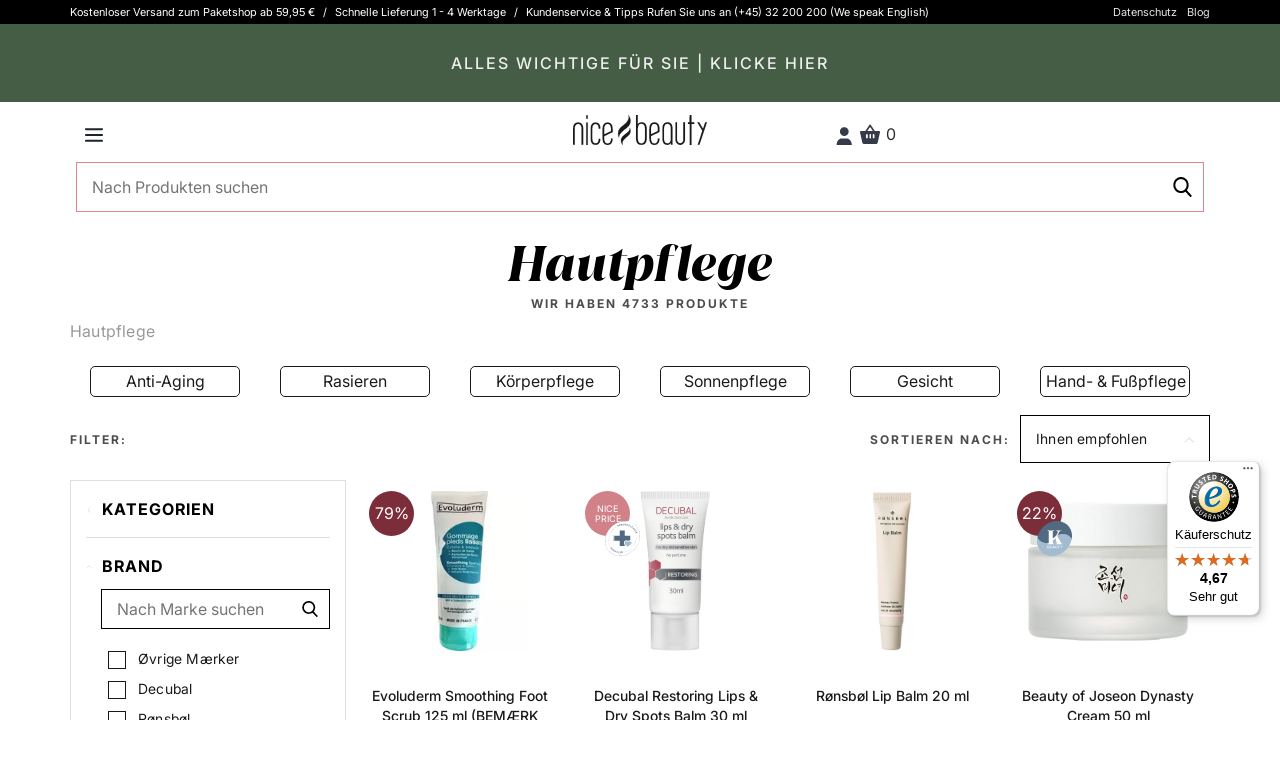

--- FILE ---
content_type: text/html; charset=UTF-8
request_url: https://nicebeauty.com/de/hautpflege.html?icon
body_size: 125394
content:
<!DOCTYPE html> <html lang="DE" data-base-url="https://nicebeauty.com/de" data-currency="EUR"> <head > <script async id="CookieConsent" src="https://policy.app.cookieinformation.com/uc.js" data-gcm-version="2.0" data-culture="DE" type="text/javascript"></script> <meta http-equiv="Cache-control" content="public"> <meta charset="utf-8"> <meta http-equiv="X-UA-Compatible" content="IE=edge"> <meta name="viewport" content="width=device-width, initial-scale=1, minimum-scale=1, maximum-scale=5, user-scalable=yes"> <meta http-equiv="Content-Type" content="text/html; charset=utf-8" > <meta name="robots" content="index, follow, max-snippet:-1, max-image-preview:large, max-video-preview:-1"> <link rel="preload" href="/fonts/playfair_display/PlayfairDisplay-Black_webfont.woff2" as="font" crossorigin=anonymous > <link rel="preload" href="/fonts/source_sans_pro/SourceSansPro-Light_webfont.woff2" as="font" crossorigin=anonymous > <link rel="preload" href="/fonts/source_sans_pro/SourceSansPro-Regular_webfont.woff2" as="font" crossorigin=anonymous > <link rel="preload" href="/fonts/source_sans_pro/SourceSansPro-SemiBold_webfont.woff2" as="font" crossorigin=anonymous > <link rel="dns-prefetch" href="https://www.googletagmanager.com"> <link rel="preconnect" href="https://www.googletagmanager.com"> <link rel="dns-prefetch" href="https://analytics.sleeknote.com"> <link rel="preconnect" href="https://analytics.sleeknote.com"> <link rel="dns-prefetch" href="https://www.google.com"> <link rel="preconnect" href="https://www.google.com"> <link rel="dns-prefetch" href="https://sleeknotestaticcontent.sleeknote.com"> <link rel="preconnect" href="https://sleeknotestaticcontent.sleeknote.com"> <link rel="dns-prefetch" href="https://googleads.g.doubleclick.net"> <link rel="preconnect" href="https://googleads.g.doubleclick.net"> <link rel="dns-prefetch" href="https://sslwidget.criteo.com"> <link rel="preconnect" href="https://sslwidget.criteo.com"> <link rel="dns-prefetch" href="https://gum.criteo.com"> <link rel="preconnect" href="https://gum.criteo.com"> <link rel="dns-prefetch" href="https://ag.gbc.criteo.com"> <link rel="preconnect" href="https://ag.gbc.criteo.com"> <link rel="dns-prefetch" href="https://dis.eu.criteo.com"> <link rel="preconnect" href="https://dis.eu.criteo.com"> <link rel="dns-prefetch" href="https://pro.ip-api.com"> <link rel="preconnect" href="https://pro.ip-api.com"> <link rel="dns-prefetch" href="https://static.criteo.net"> <link rel="preconnect" href="https://static.criteo.net"> <link rel="dns-prefetch" href="https://www.googleadservices.com"> <link rel="preconnect" href="https://www.googleadservices.com"> <link rel="dns-prefetch" href="https://staticxx.facebook.com"> <link rel="preconnect" href="https://staticxx.facebook.com"> <link rel="apple-touch-icon" sizes="57x57" href="https://distcdn.nicehair.dk/img/favicons/apple-icon-57x57.png"> <link rel="apple-touch-icon" sizes="60x60" href="https://distcdn.nicehair.dk/img/favicons/apple-icon-60x60.png"> <link rel="apple-touch-icon" sizes="72x72" href="https://distcdn.nicehair.dk/img/favicons/apple-icon-72x72.png"> <link rel="apple-touch-icon" sizes="76x76" href="https://distcdn.nicehair.dk/img/favicons/apple-icon-76x76.png"> <link rel="apple-touch-icon" sizes="114x114" href="https://distcdn.nicehair.dk/img/favicons/apple-icon-114x114.png"> <link rel="apple-touch-icon" sizes="120x120" href="https://distcdn.nicehair.dk/img/favicons/apple-icon-120x120.png"> <link rel="apple-touch-icon" sizes="144x144" href="https://distcdn.nicehair.dk/img/favicons/apple-icon-144x144.png"> <link rel="apple-touch-icon" sizes="152x152" href="https://distcdn.nicehair.dk/img/favicons/apple-icon-152x152.png"> <link rel="apple-touch-icon" sizes="180x180" href="https://distcdn.nicehair.dk/img/favicons/apple-icon-180x180.png"> <link rel="icon" type="image/png" sizes="192x192" href="https://distcdn.nicehair.dk/img/favicons/android-icon-192x192.png"> <link rel="icon" type="image/png" sizes="32x32" href="https://distcdn.nicehair.dk/img/favicons/favicon-32x32.png"> <link rel="icon" type="image/png" sizes="96x96" href="https://distcdn.nicehair.dk/img/favicons/favicon-96x96.png"> <link rel="icon" type="image/png" sizes="16x16" href="https://distcdn.nicehair.dk/img/favicons/favicon-16x16.png"> <meta name="msapplication-TileColor" content="#ffffff"> <meta name="msapplication-TileImage" content="https://distcdn.nicehair.dk/img/favicons/ms-icon-144x144.png"> <meta name="theme-color" content="#ffffff"> <title>Hautpflege - Pflege, Reinigung, Schutz & mehr - Online kaufen</title> <meta property="og:title" content="Hautpflege - Pflege, Reinigung, Schutz & mehr - Online kaufen" > <meta name="description" content="Hautpflege - Pflege, Reinigung, Schutz & mehr - Online kaufen" > <meta property="og:description " content="Hautpflege - Pflege, Reinigung, Schutz & mehr - Online kaufen" > <meta property="og:locale" content="de_DE" > <meta name="language" content="DE" > <link rel="canonical" href="https://nicebeauty.com/de/hautpflege.html" > <meta property="og:url" content="https://nicebeauty.com/de/hautpflege.html" > <link rel="alternate" href="https://nicehair.dk/hudpleje.html" hreflang="da" > <meta property="og:locale:alternate" content="da_DE" > <link rel="alternate" href="https://nicebeauty.com/de/hautpflege.html" hreflang="de" > <meta property="og:locale:alternate" content="de_DE" > <link rel="alternate" href="https://nicebeauty.com/nl/huidverzorging.html" hreflang="nl" > <meta property="og:locale:alternate" content="nl_DE" > <link rel="alternate" href="https://nicebeauty.com/no/hudpleie.html" hreflang="no" > <meta property="og:locale:alternate" content="no_DE" > <link rel="alternate" href="https://nicebeauty.se/hudvard.html" hreflang="sv" > <meta property="og:locale:alternate" content="sv_DE" > <link rel="alternate" href="https://nicehair.dk/" hreflang="x-default" > <meta name="google-site-verification" content="ixYjDsIYdXAmHIk7tFnvUGIRAugJDp1JHZqEePauoTY" > <meta name="google-site-verification" content="xmzwe0Ty_-xzGYtoCzgUXZeFJBUDBPvmMTzUSmpdfbU" > <script> dataLayer = [{ 'page_type': 'category', 'category_id': '2078', 'CriteoProductListId' : [ ] }]; document.addEventListener("DOMContentLoaded", function() { const categories = []; categories.push(2078); Relewise.productCategoryViewed(categories); }); </script> <script>(function(w,d,s,l,i){w[l]=w[l]||[];w[l].push({'gtm.start': new Date().getTime(),event:'gtm.js'});var f=d.getElementsByTagName(s)[0], j=d.createElement(s),dl=l!='dataLayer'?'&l='+l:'';j.async=true;j.src= 'https://www.googletagmanager.com/gtm.js?id='+i+dl;f.parentNode.insertBefore(j,f); })(window,document,'script','dataLayer','GTM-PQCBCZ5');</script> </head> <body class=" "> <style type="text/css">/* * Bootstrap v3.1.1 (http://getbootstrap.com) * Copyright 2011-2014 Twitter, Inc. * Licensed under MIT (https://github.com/twbs/bootstrap/blob/master/LICENSE) */ /* normalize.css v3.0.0 | MIT License | git.io/normalize */html{font-family:sans-serif;-ms-text-size-adjust:100%;-webkit-text-size-adjust:100%}body{margin:0}article,aside,details,figcaption,figure,footer,header,hgroup,main,nav,section,summary{display:block}audio,canvas,progress,video{display:inline-block;vertical-align:baseline}audio:not([controls]){display:none;height:0}[hidden],template{display:none}a{background:transparent}a:active,a:hover{outline:0}abbr[title]{border-bottom:1px dotted}b,strong{font-weight:bold}dfn{font-style:italic}h1{font-size:2em;margin:0.67em 0}mark{background:#ff0;color:#000}small{font-size:80%}sub,sup{font-size:75%;line-height:0;position:relative;vertical-align:baseline}sup{top:-0.5em}sub{bottom:-0.25em}img{border:0}svg:not(:root){overflow:hidden}figure{margin:1em 40px}hr{-moz-box-sizing:content-box;box-sizing:content-box;height:0}pre{overflow:auto}code,kbd,pre,samp{font-family:monospace, monospace;font-size:1em}button,input,optgroup,select,textarea{color:inherit;font:inherit;margin:0}button{overflow:visible}button,select{text-transform:none}button,html input[type="button"],input[type="reset"],input[type="submit"]{-webkit-appearance:button;cursor:pointer}button[disabled],html input[disabled]{cursor:default}button::-moz-focus-inner,input::-moz-focus-inner{border:0;padding:0}input{line-height:normal}input[type="checkbox"],input[type="radio"]{box-sizing:border-box;padding:0}input[type="number"]::-webkit-inner-spin-button,input[type="number"]::-webkit-outer-spin-button{height:auto}input[type="search"]{-webkit-appearance:textfield;-moz-box-sizing:content-box;-webkit-box-sizing:content-box;box-sizing:content-box}input[type="search"]::-webkit-search-cancel-button,input[type="search"]::-webkit-search-decoration{-webkit-appearance:none}fieldset{border:1px solid #c0c0c0;margin:0 2px;padding:0.35em 0.625em 0.75em}legend{border:0;padding:0}textarea{overflow:auto}optgroup{font-weight:bold}table{border-collapse:collapse;border-spacing:0}td,th{padding:0}@media print{*{text-shadow:none !important;color:#000 !important;background:transparent !important;box-shadow:none !important}a,a:visited{text-decoration:underline}a[href]:after{content:" (" attr(href) ")"}abbr[title]:after{content:" (" attr(title) ")"}a[href^="javascript:"]:after,a[href^="#"]:after{content:""}pre,blockquote{border:1px solid #999;page-break-inside:avoid}thead{display:table-header-group}tr,img{page-break-inside:avoid}img{max-width:100% !important}p,h2,h3{orphans:3;widows:3}h2,h3{page-break-after:avoid}select{background:#fff !important}.navbar{display:none}.table td,.table th{background-color:#fff !important}.btn>.caret,.dropup>.btn>.caret{border-top-color:#000 !important}.label{border:1px solid #000}.table{border-collapse:collapse !important}.table-bordered th,.table-bordered td{border:1px solid #ddd !important}}*{-webkit-box-sizing:border-box;-moz-box-sizing:border-box;box-sizing:border-box}*:before,*:after{-webkit-box-sizing:border-box;-moz-box-sizing:border-box;box-sizing:border-box}html{font-size:62.5%;-webkit-tap-highlight-color:rgba(0,0,0,0)}body{font-family:"Helvetica Neue",Helvetica,Arial,sans-serif;font-size:14px;line-height:1.2;color:#333;background-color:#fff}input,button,select,textarea{font-family:inherit;font-size:inherit;line-height:inherit}a{color:#428bca;text-decoration:none}a:hover,a:focus{color:#2a6496;text-decoration:underline}a:focus{outline:thin dotted;outline:5px auto -webkit-focus-ring-color;outline-offset:-2px}figure{margin:0}img{vertical-align:middle}.img-responsive,.thumbnail>img,.thumbnail a>img,.carousel-inner>.item>img,.carousel-inner>.item>a>img{display:block;max-width:100%;height:auto}.img-rounded{border-radius:6px}.img-thumbnail{padding:4px;line-height:1.2;background-color:#fff;border:1px solid #ddd;border-radius:4px;-webkit-transition:all .2s ease-in-out;transition:all .2s ease-in-out;display:inline-block;max-width:100%;height:auto}.img-circle{border-radius:50%}hr{margin-top:11px;margin-bottom:11px;border:0;border-top:1px solid #eee}.sr-only{position:absolute;width:1px;height:1px;margin:-1px;padding:0;overflow:hidden;clip:rect(0, 0, 0, 0);border:0}h1,h2,h3,h4,h5,h6,.h1,.h2,.h3,.h4,.h5,.h6{font-family:inherit;font-weight:500;line-height:1.1;color:inherit}h1 small,h2 small,h3 small,h4 small,h5 small,h6 small,.h1 small,.h2 small,.h3 small,.h4 small,.h5 small,.h6 small,h1 .small,h2 .small,h3 .small,h4 .small,h5 .small,h6 .small,.h1 .small,.h2 .small,.h3 .small,.h4 .small,.h5 .small,.h6 .small{font-weight:normal;line-height:1;color:#999}h1,.h1,h2,.h2,h3,.h3{margin-top:11px;margin-bottom:5.5px}h1 small,.h1 small,h2 small,.h2 small,h3 small,.h3 small,h1 .small,.h1 .small,h2 .small,.h2 .small,h3 .small,.h3 .small{font-size:65%}h4,.h4,h5,.h5,h6,.h6{margin-top:5.5px;margin-bottom:5.5px}h4 small,.h4 small,h5 small,.h5 small,h6 small,.h6 small,h4 .small,.h4 .small,h5 .small,.h5 .small,h6 .small,.h6 .small{font-size:75%}h1,.h1{font-size:36px}h2,.h2{font-size:30px}h3,.h3{font-size:24px}h4,.h4{font-size:18px}h5,.h5{font-size:14px}h6,.h6{font-size:12px}p{margin:0 0 5.5px}.lead{margin-bottom:11px;font-size:16px;font-weight:200;line-height:1.4}@media (min-width:768px){.lead{font-size:21px}}small,.small{font-size:85%}cite{font-style:normal}.text-left{text-align:left}.text-right{text-align:right}.text-center{text-align:center}.text-justify{text-align:justify}.text-muted{color:#999}.text-primary{color:#428bca}a.text-primary:hover{color:#3071a9}.text-success{color:#3c763d}a.text-success:hover{color:#2b542c}.text-info{color:#31708f}a.text-info:hover{color:#245269}.text-warning{color:#8a6d3b}a.text-warning:hover{color:#66512c}.text-danger{color:#a94442}a.text-danger:hover{color:#843534}.bg-primary{color:#fff;background-color:#428bca}a.bg-primary:hover{background-color:#3071a9}.bg-success{background-color:#dff0d8}a.bg-success:hover{background-color:#c1e2b3}.bg-info{background-color:#d9edf7}a.bg-info:hover{background-color:#afd9ee}.bg-warning{background-color:#fcf8e3}a.bg-warning:hover{background-color:#f7ecb5}.bg-danger{background-color:#f2dede}a.bg-danger:hover{background-color:#e4b9b9}.page-header{padding-bottom:4.5px;margin:22px 0 11px;border-bottom:1px solid #eee}ul,ol{margin-top:0;margin-bottom:5.5px}ul ul,ol ul,ul ol,ol ol{margin-bottom:0}.list-unstyled{padding-left:0;list-style:none}.list-inline{padding-left:0;list-style:none;margin-left:-5px}.list-inline>li{display:inline-block;padding-left:5px;padding-right:5px}dl{margin-top:0;margin-bottom:11px}dt,dd{line-height:1.2}dt{font-weight:bold}dd{margin-left:0}@media (min-width:768px){.dl-horizontal dt{float:left;width:160px;clear:left;text-align:right;overflow:hidden;text-overflow:ellipsis;white-space:nowrap}.dl-horizontal dd{margin-left:180px}}abbr[title],abbr[data-original-title]{cursor:help;border-bottom:1px dotted #999}.initialism{font-size:90%;text-transform:uppercase}blockquote{padding:5.5px 11px;margin:0 0 11px;font-size:17.5px;border-left:5px solid #eee}blockquote p:last-child,blockquote ul:last-child,blockquote ol:last-child{margin-bottom:0}blockquote footer,blockquote small,blockquote .small{display:block;font-size:80%;line-height:1.2;color:#999}blockquote footer:before,blockquote small:before,blockquote .small:before{content:'\2014 \00A0'}.blockquote-reverse,blockquote.pull-right{padding-right:15px;padding-left:0;border-right:5px solid #eee;border-left:0;text-align:right}.blockquote-reverse footer:before,blockquote.pull-right footer:before,.blockquote-reverse small:before,blockquote.pull-right small:before,.blockquote-reverse .small:before,blockquote.pull-right .small:before{content:''}.blockquote-reverse footer:after,blockquote.pull-right footer:after,.blockquote-reverse small:after,blockquote.pull-right small:after,.blockquote-reverse .small:after,blockquote.pull-right .small:after{content:'\00A0 \2014'}blockquote:before,blockquote:after{content:""}address{margin-bottom:11px;font-style:normal;line-height:1.2}code,kbd,pre,samp{font-family:Menlo,Monaco,Consolas,"Courier New",monospace}code{padding:2px 4px;font-size:90%;color:#c7254e;background-color:#f9f2f4;white-space:nowrap;border-radius:4px}kbd{padding:2px 4px;font-size:90%;color:#fff;background-color:#333;border-radius:3px;box-shadow:inset 0 -1px 0 rgba(0,0,0,0.25)}pre{display:block;padding:5px;margin:0 0 5.5px;font-size:13px;line-height:1.2;word-break:break-all;word-wrap:break-word;color:#333;background-color:#f5f5f5;border:1px solid #ccc;border-radius:4px}pre code{padding:0;font-size:inherit;color:inherit;white-space:pre-wrap;background-color:transparent;border-radius:0}.pre-scrollable{max-height:340px;overflow-y:scroll}.container{margin-right:auto;margin-left:auto;padding-left:6px;padding-right:6px}@media (min-width:768px){.container{width:732px}}@media (min-width:992px){.container{width:952px}}@media (min-width:1200px){.container{width:1152px}}.container-fluid{margin-right:auto;margin-left:auto;padding-left:6px;padding-right:6px}.row{margin-left:-6px;margin-right:-6px}.col-xs-1, .col-sm-1, .col-md-1, .col-lg-1, .col-xs-2, .col-sm-2, .col-md-2, .col-lg-2, .col-xs-3, .col-sm-3, .col-md-3, .col-lg-3, .col-xs-4, .col-sm-4, .col-md-4, .col-lg-4, .col-xs-5, .col-sm-5, .col-md-5, .col-lg-5, .col-xs-6, .col-sm-6, .col-md-6, .col-lg-6, .col-xs-7, .col-sm-7, .col-md-7, .col-lg-7, .col-xs-8, .col-sm-8, .col-md-8, .col-lg-8, .col-xs-9, .col-sm-9, .col-md-9, .col-lg-9, .col-xs-10, .col-sm-10, .col-md-10, .col-lg-10, .col-xs-11, .col-sm-11, .col-md-11, .col-lg-11, .col-xs-12, .col-sm-12, .col-md-12, .col-lg-12{position:relative;min-height:1px;padding-left:6px;padding-right:6px}.col-xs-1, .col-xs-2, .col-xs-3, .col-xs-4, .col-xs-5, .col-xs-6, .col-xs-7, .col-xs-8, .col-xs-9, .col-xs-10, .col-xs-11, .col-xs-12{float:left}.col-xs-12{width:100%}.col-xs-11{width:91.66666667%}.col-xs-10{width:83.33333333%}.col-xs-9{width:75%}.col-xs-8{width:66.66666667%}.col-xs-7{width:58.33333333%}.col-xs-6{width:50%}.col-xs-5{width:41.66666667%}.col-xs-4{width:33.33333333%}.col-xs-3{width:25%}.col-xs-2{width:16.66666667%}.col-xs-1{width:8.33333333%}.col-xs-pull-12{right:100%}.col-xs-pull-11{right:91.66666667%}.col-xs-pull-10{right:83.33333333%}.col-xs-pull-9{right:75%}.col-xs-pull-8{right:66.66666667%}.col-xs-pull-7{right:58.33333333%}.col-xs-pull-6{right:50%}.col-xs-pull-5{right:41.66666667%}.col-xs-pull-4{right:33.33333333%}.col-xs-pull-3{right:25%}.col-xs-pull-2{right:16.66666667%}.col-xs-pull-1{right:8.33333333%}.col-xs-pull-0{right:0}.col-xs-push-12{left:100%}.col-xs-push-11{left:91.66666667%}.col-xs-push-10{left:83.33333333%}.col-xs-push-9{left:75%}.col-xs-push-8{left:66.66666667%}.col-xs-push-7{left:58.33333333%}.col-xs-push-6{left:50%}.col-xs-push-5{left:41.66666667%}.col-xs-push-4{left:33.33333333%}.col-xs-push-3{left:25%}.col-xs-push-2{left:16.66666667%}.col-xs-push-1{left:8.33333333%}.col-xs-push-0{left:0}.col-xs-offset-12{margin-left:100%}.col-xs-offset-11{margin-left:91.66666667%}.col-xs-offset-10{margin-left:83.33333333%}.col-xs-offset-9{margin-left:75%}.col-xs-offset-8{margin-left:66.66666667%}.col-xs-offset-7{margin-left:58.33333333%}.col-xs-offset-6{margin-left:50%}.col-xs-offset-5{margin-left:41.66666667%}.col-xs-offset-4{margin-left:33.33333333%}.col-xs-offset-3{margin-left:25%}.col-xs-offset-2{margin-left:16.66666667%}.col-xs-offset-1{margin-left:8.33333333%}.col-xs-offset-0{margin-left:0}@media (min-width:768px){.col-sm-1, .col-sm-2, .col-sm-3, .col-sm-4, .col-sm-5, .col-sm-6, .col-sm-7, .col-sm-8, .col-sm-9, .col-sm-10, .col-sm-11, .col-sm-12{float:left}.col-sm-12{width:100%}.col-sm-11{width:91.66666667%}.col-sm-10{width:83.33333333%}.col-sm-9{width:75%}.col-sm-8{width:66.66666667%}.col-sm-7{width:58.33333333%}.col-sm-6{width:50%}.col-sm-5{width:41.66666667%}.col-sm-4{width:33.33333333%}.col-sm-3{width:25%}.col-sm-2{width:16.66666667%}.col-sm-1{width:8.33333333%}.col-sm-pull-12{right:100%}.col-sm-pull-11{right:91.66666667%}.col-sm-pull-10{right:83.33333333%}.col-sm-pull-9{right:75%}.col-sm-pull-8{right:66.66666667%}.col-sm-pull-7{right:58.33333333%}.col-sm-pull-6{right:50%}.col-sm-pull-5{right:41.66666667%}.col-sm-pull-4{right:33.33333333%}.col-sm-pull-3{right:25%}.col-sm-pull-2{right:16.66666667%}.col-sm-pull-1{right:8.33333333%}.col-sm-pull-0{right:0}.col-sm-push-12{left:100%}.col-sm-push-11{left:91.66666667%}.col-sm-push-10{left:83.33333333%}.col-sm-push-9{left:75%}.col-sm-push-8{left:66.66666667%}.col-sm-push-7{left:58.33333333%}.col-sm-push-6{left:50%}.col-sm-push-5{left:41.66666667%}.col-sm-push-4{left:33.33333333%}.col-sm-push-3{left:25%}.col-sm-push-2{left:16.66666667%}.col-sm-push-1{left:8.33333333%}.col-sm-push-0{left:0}.col-sm-offset-12{margin-left:100%}.col-sm-offset-11{margin-left:91.66666667%}.col-sm-offset-10{margin-left:83.33333333%}.col-sm-offset-9{margin-left:75%}.col-sm-offset-8{margin-left:66.66666667%}.col-sm-offset-7{margin-left:58.33333333%}.col-sm-offset-6{margin-left:50%}.col-sm-offset-5{margin-left:41.66666667%}.col-sm-offset-4{margin-left:33.33333333%}.col-sm-offset-3{margin-left:25%}.col-sm-offset-2{margin-left:16.66666667%}.col-sm-offset-1{margin-left:8.33333333%}.col-sm-offset-0{margin-left:0}}@media (min-width:992px){.col-md-1, .col-md-2, .col-md-3, .col-md-4, .col-md-5, .col-md-6, .col-md-7, .col-md-8, .col-md-9, .col-md-10, .col-md-11, .col-md-12{float:left}.col-md-12{width:100%}.col-md-11{width:91.66666667%}.col-md-10{width:83.33333333%}.col-md-9{width:75%}.col-md-8{width:66.66666667%}.col-md-7{width:58.33333333%}.col-md-6{width:50%}.col-md-5{width:41.66666667%}.col-md-4{width:33.33333333%}.col-md-3{width:25%}.col-md-2{width:16.66666667%}.col-md-1{width:8.33333333%}.col-md-pull-12{right:100%}.col-md-pull-11{right:91.66666667%}.col-md-pull-10{right:83.33333333%}.col-md-pull-9{right:75%}.col-md-pull-8{right:66.66666667%}.col-md-pull-7{right:58.33333333%}.col-md-pull-6{right:50%}.col-md-pull-5{right:41.66666667%}.col-md-pull-4{right:33.33333333%}.col-md-pull-3{right:25%}.col-md-pull-2{right:16.66666667%}.col-md-pull-1{right:8.33333333%}.col-md-pull-0{right:0}.col-md-push-12{left:100%}.col-md-push-11{left:91.66666667%}.col-md-push-10{left:83.33333333%}.col-md-push-9{left:75%}.col-md-push-8{left:66.66666667%}.col-md-push-7{left:58.33333333%}.col-md-push-6{left:50%}.col-md-push-5{left:41.66666667%}.col-md-push-4{left:33.33333333%}.col-md-push-3{left:25%}.col-md-push-2{left:16.66666667%}.col-md-push-1{left:8.33333333%}.col-md-push-0{left:0}.col-md-offset-12{margin-left:100%}.col-md-offset-11{margin-left:91.66666667%}.col-md-offset-10{margin-left:83.33333333%}.col-md-offset-9{margin-left:75%}.col-md-offset-8{margin-left:66.66666667%}.col-md-offset-7{margin-left:58.33333333%}.col-md-offset-6{margin-left:50%}.col-md-offset-5{margin-left:41.66666667%}.col-md-offset-4{margin-left:33.33333333%}.col-md-offset-3{margin-left:25%}.col-md-offset-2{margin-left:16.66666667%}.col-md-offset-1{margin-left:8.33333333%}.col-md-offset-0{margin-left:0}}@media (min-width:1200px){.col-lg-1, .col-lg-2, .col-lg-3, .col-lg-4, .col-lg-5, .col-lg-6, .col-lg-7, .col-lg-8, .col-lg-9, .col-lg-10, .col-lg-11, .col-lg-12{float:left}.col-lg-12{width:100%}.col-lg-11{width:91.66666667%}.col-lg-10{width:83.33333333%}.col-lg-9{width:75%}.col-lg-8{width:66.66666667%}.col-lg-7{width:58.33333333%}.col-lg-6{width:50%}.col-lg-5{width:41.66666667%}.col-lg-4{width:33.33333333%}.col-lg-3{width:25%}.col-lg-2{width:16.66666667%}.col-lg-1{width:8.33333333%}.col-lg-pull-12{right:100%}.col-lg-pull-11{right:91.66666667%}.col-lg-pull-10{right:83.33333333%}.col-lg-pull-9{right:75%}.col-lg-pull-8{right:66.66666667%}.col-lg-pull-7{right:58.33333333%}.col-lg-pull-6{right:50%}.col-lg-pull-5{right:41.66666667%}.col-lg-pull-4{right:33.33333333%}.col-lg-pull-3{right:25%}.col-lg-pull-2{right:16.66666667%}.col-lg-pull-1{right:8.33333333%}.col-lg-pull-0{right:0}.col-lg-push-12{left:100%}.col-lg-push-11{left:91.66666667%}.col-lg-push-10{left:83.33333333%}.col-lg-push-9{left:75%}.col-lg-push-8{left:66.66666667%}.col-lg-push-7{left:58.33333333%}.col-lg-push-6{left:50%}.col-lg-push-5{left:41.66666667%}.col-lg-push-4{left:33.33333333%}.col-lg-push-3{left:25%}.col-lg-push-2{left:16.66666667%}.col-lg-push-1{left:8.33333333%}.col-lg-push-0{left:0}.col-lg-offset-12{margin-left:100%}.col-lg-offset-11{margin-left:91.66666667%}.col-lg-offset-10{margin-left:83.33333333%}.col-lg-offset-9{margin-left:75%}.col-lg-offset-8{margin-left:66.66666667%}.col-lg-offset-7{margin-left:58.33333333%}.col-lg-offset-6{margin-left:50%}.col-lg-offset-5{margin-left:41.66666667%}.col-lg-offset-4{margin-left:33.33333333%}.col-lg-offset-3{margin-left:25%}.col-lg-offset-2{margin-left:16.66666667%}.col-lg-offset-1{margin-left:8.33333333%}.col-lg-offset-0{margin-left:0}}table{max-width:100%;background-color:transparent}th{text-align:left}.table{width:100%;margin-bottom:11px}.table>thead>tr>th,.table>tbody>tr>th,.table>tfoot>tr>th,.table>thead>tr>td,.table>tbody>tr>td,.table>tfoot>tr>td{padding:8px;line-height:1.2;vertical-align:top;border-top:1px solid #ddd}.table>thead>tr>th{vertical-align:bottom;border-bottom:2px solid #ddd}.table>caption+thead>tr:first-child>th,.table>colgroup+thead>tr:first-child>th,.table>thead:first-child>tr:first-child>th,.table>caption+thead>tr:first-child>td,.table>colgroup+thead>tr:first-child>td,.table>thead:first-child>tr:first-child>td{border-top:0}.table>tbody+tbody{border-top:2px solid #ddd}.table .table{background-color:#fff}.table-condensed>thead>tr>th,.table-condensed>tbody>tr>th,.table-condensed>tfoot>tr>th,.table-condensed>thead>tr>td,.table-condensed>tbody>tr>td,.table-condensed>tfoot>tr>td{padding:5px}.table-bordered{border:1px solid #ddd}.table-bordered>thead>tr>th,.table-bordered>tbody>tr>th,.table-bordered>tfoot>tr>th,.table-bordered>thead>tr>td,.table-bordered>tbody>tr>td,.table-bordered>tfoot>tr>td{border:1px solid #ddd}.table-bordered>thead>tr>th,.table-bordered>thead>tr>td{border-bottom-width:2px}.table-striped>tbody>tr:nth-child(odd)>td,.table-striped>tbody>tr:nth-child(odd)>th{background-color:#f9f9f9}.table-hover>tbody>tr:hover>td,.table-hover>tbody>tr:hover>th{background-color:#f5f5f5}table col[class*="col-"]{position:static;float:none;display:table-column}table td[class*="col-"],table th[class*="col-"]{position:static;float:none;display:table-cell}.table>thead>tr>td.active,.table>tbody>tr>td.active,.table>tfoot>tr>td.active,.table>thead>tr>th.active,.table>tbody>tr>th.active,.table>tfoot>tr>th.active,.table>thead>tr.active>td,.table>tbody>tr.active>td,.table>tfoot>tr.active>td,.table>thead>tr.active>th,.table>tbody>tr.active>th,.table>tfoot>tr.active>th{background-color:#f5f5f5}.table-hover>tbody>tr>td.active:hover,.table-hover>tbody>tr>th.active:hover,.table-hover>tbody>tr.active:hover>td,.table-hover>tbody>tr.active:hover>th{background-color:#e8e8e8}.table>thead>tr>td.success,.table>tbody>tr>td.success,.table>tfoot>tr>td.success,.table>thead>tr>th.success,.table>tbody>tr>th.success,.table>tfoot>tr>th.success,.table>thead>tr.success>td,.table>tbody>tr.success>td,.table>tfoot>tr.success>td,.table>thead>tr.success>th,.table>tbody>tr.success>th,.table>tfoot>tr.success>th{background-color:#dff0d8}.table-hover>tbody>tr>td.success:hover,.table-hover>tbody>tr>th.success:hover,.table-hover>tbody>tr.success:hover>td,.table-hover>tbody>tr.success:hover>th{background-color:#d0e9c6}.table>thead>tr>td.info,.table>tbody>tr>td.info,.table>tfoot>tr>td.info,.table>thead>tr>th.info,.table>tbody>tr>th.info,.table>tfoot>tr>th.info,.table>thead>tr.info>td,.table>tbody>tr.info>td,.table>tfoot>tr.info>td,.table>thead>tr.info>th,.table>tbody>tr.info>th,.table>tfoot>tr.info>th{background-color:#d9edf7}.table-hover>tbody>tr>td.info:hover,.table-hover>tbody>tr>th.info:hover,.table-hover>tbody>tr.info:hover>td,.table-hover>tbody>tr.info:hover>th{background-color:#c4e3f3}.table>thead>tr>td.warning,.table>tbody>tr>td.warning,.table>tfoot>tr>td.warning,.table>thead>tr>th.warning,.table>tbody>tr>th.warning,.table>tfoot>tr>th.warning,.table>thead>tr.warning>td,.table>tbody>tr.warning>td,.table>tfoot>tr.warning>td,.table>thead>tr.warning>th,.table>tbody>tr.warning>th,.table>tfoot>tr.warning>th{background-color:#fcf8e3}.table-hover>tbody>tr>td.warning:hover,.table-hover>tbody>tr>th.warning:hover,.table-hover>tbody>tr.warning:hover>td,.table-hover>tbody>tr.warning:hover>th{background-color:#faf2cc}.table>thead>tr>td.danger,.table>tbody>tr>td.danger,.table>tfoot>tr>td.danger,.table>thead>tr>th.danger,.table>tbody>tr>th.danger,.table>tfoot>tr>th.danger,.table>thead>tr.danger>td,.table>tbody>tr.danger>td,.table>tfoot>tr.danger>td,.table>thead>tr.danger>th,.table>tbody>tr.danger>th,.table>tfoot>tr.danger>th{background-color:#f2dede}.table-hover>tbody>tr>td.danger:hover,.table-hover>tbody>tr>th.danger:hover,.table-hover>tbody>tr.danger:hover>td,.table-hover>tbody>tr.danger:hover>th{background-color:#ebcccc}@media (max-width:767px){.table-responsive{width:100%;margin-bottom:8.25px;overflow-y:hidden;overflow-x:scroll;-ms-overflow-style:-ms-autohiding-scrollbar;border:1px solid #ddd;-webkit-overflow-scrolling:touch}.table-responsive>.table{margin-bottom:0}.table-responsive>.table>thead>tr>th,.table-responsive>.table>tbody>tr>th,.table-responsive>.table>tfoot>tr>th,.table-responsive>.table>thead>tr>td,.table-responsive>.table>tbody>tr>td,.table-responsive>.table>tfoot>tr>td{white-space:nowrap}.table-responsive>.table-bordered{border:0}.table-responsive>.table-bordered>thead>tr>th:first-child,.table-responsive>.table-bordered>tbody>tr>th:first-child,.table-responsive>.table-bordered>tfoot>tr>th:first-child,.table-responsive>.table-bordered>thead>tr>td:first-child,.table-responsive>.table-bordered>tbody>tr>td:first-child,.table-responsive>.table-bordered>tfoot>tr>td:first-child{border-left:0}.table-responsive>.table-bordered>thead>tr>th:last-child,.table-responsive>.table-bordered>tbody>tr>th:last-child,.table-responsive>.table-bordered>tfoot>tr>th:last-child,.table-responsive>.table-bordered>thead>tr>td:last-child,.table-responsive>.table-bordered>tbody>tr>td:last-child,.table-responsive>.table-bordered>tfoot>tr>td:last-child{border-right:0}.table-responsive>.table-bordered>tbody>tr:last-child>th,.table-responsive>.table-bordered>tfoot>tr:last-child>th,.table-responsive>.table-bordered>tbody>tr:last-child>td,.table-responsive>.table-bordered>tfoot>tr:last-child>td{border-bottom:0}}fieldset{padding:0;margin:0;border:0;min-width:0}legend{display:block;width:100%;padding:0;margin-bottom:11px;font-size:21px;line-height:inherit;color:#333;border:0;border-bottom:1px solid #e5e5e5}label{display:inline-block;margin-bottom:5px;font-weight:bold}input[type="search"]{-webkit-box-sizing:border-box;-moz-box-sizing:border-box;box-sizing:border-box}input[type="radio"],input[type="checkbox"]{margin:4px 0 0;margin-top:1px \9;line-height:normal}input[type="file"]{display:block}input[type="range"]{display:block;width:100%}select[multiple],select[size]{height:auto}input[type="file"]:focus,input[type="radio"]:focus,input[type="checkbox"]:focus{outline:thin dotted;outline:5px auto -webkit-focus-ring-color;outline-offset:-2px}output{display:block;padding-top:7px;font-size:14px;line-height:1.2;color:#555}.form-control{display:block;width:100%;padding:6px 12px;font-size:14px;line-height:1.2;color:#555;background-color:#fff;background-image:none;border:1px solid #ccc;border-radius:4px;-webkit-box-shadow:inset 0 1px 1px rgba(0,0,0,0.075);box-shadow:inset 0 1px 1px rgba(0,0,0,0.075);-webkit-transition:border-color ease-in-out .15s, box-shadow ease-in-out .15s;transition:border-color ease-in-out .15s, box-shadow ease-in-out .15s}.form-control:focus{border-color:#66afe9;outline:0;-webkit-box-shadow:inset 0 1px 1px rgba(0,0,0,.075), 0 0 8px rgba(102, 175, 233, 0.6);box-shadow:inset 0 1px 1px rgba(0,0,0,.075), 0 0 8px rgba(102, 175, 233, 0.6)}.form-control::-moz-placeholder{color:#999;opacity:1}.form-control:-ms-input-placeholder{color:#999}.form-control::-webkit-input-placeholder{color:#999}.form-control[disabled],.form-control[readonly],fieldset[disabled] .form-control{cursor:not-allowed;background-color:#eee;opacity:1}textarea.form-control{height:auto}input[type="search"]{-webkit-appearance:none}input[type="date"]{line-height:25px}.form-group{margin-bottom:15px}.radio,.checkbox{display:block;min-height:11px;margin-top:10px;margin-bottom:10px;padding-left:20px}.radio label,.checkbox label{display:inline;font-weight:normal;cursor:pointer}.radio input[type="radio"],.radio-inline input[type="radio"],.checkbox input[type="checkbox"],.checkbox-inline input[type="checkbox"]{float:left;margin-left:-20px}.radio+.radio,.checkbox+.checkbox{margin-top:-5px}.radio-inline,.checkbox-inline{display:inline-block;padding-left:20px;margin-bottom:0;vertical-align:middle;font-weight:normal;cursor:pointer}.radio-inline+.radio-inline,.checkbox-inline+.checkbox-inline{margin-top:0;margin-left:10px}input[type="radio"][disabled],input[type="checkbox"][disabled],.radio[disabled],.radio-inline[disabled],.checkbox[disabled],.checkbox-inline[disabled],fieldset[disabled] input[type="radio"],fieldset[disabled] input[type="checkbox"],fieldset[disabled] .radio,fieldset[disabled] .radio-inline,fieldset[disabled] .checkbox,fieldset[disabled] .checkbox-inline{cursor:not-allowed}.input-sm{height:30px;padding:5px 10px;font-size:12px;line-height:1.5;border-radius:3px}select.input-sm{height:30px;line-height:30px}textarea.input-sm,select[multiple].input-sm{height:auto}.input-lg{height:46px;padding:10px 16px;font-size:18px;line-height:1.33;border-radius:6px}select.input-lg{height:46px;line-height:46px}textarea.input-lg,select[multiple].input-lg{height:auto}.has-feedback{position:relative}.has-feedback .form-control{padding-right:31.25px}.has-feedback .form-control-feedback{position:absolute;top:16px;right:0;display:block;width:25px;height:25px;line-height:25px;text-align:center}.has-success .help-block,.has-success .control-label,.has-success .radio,.has-success .checkbox,.has-success .radio-inline,.has-success .checkbox-inline{color:#3c763d}.has-success .form-control{border-color:#3c763d;-webkit-box-shadow:inset 0 1px 1px rgba(0,0,0,0.075);box-shadow:inset 0 1px 1px rgba(0,0,0,0.075)}.has-success .form-control:focus{border-color:#2b542c;-webkit-box-shadow:inset 0 1px 1px rgba(0,0,0,0.075),0 0 6px #67b168;box-shadow:inset 0 1px 1px rgba(0,0,0,0.075),0 0 6px #67b168}.has-success .input-group-addon{color:#3c763d;border-color:#3c763d;background-color:#dff0d8}.has-success .form-control-feedback{color:#3c763d}.has-warning .help-block,.has-warning .control-label,.has-warning .radio,.has-warning .checkbox,.has-warning .radio-inline,.has-warning .checkbox-inline{color:#8a6d3b}.has-warning .form-control{border-color:#8a6d3b;-webkit-box-shadow:inset 0 1px 1px rgba(0,0,0,0.075);box-shadow:inset 0 1px 1px rgba(0,0,0,0.075)}.has-warning .form-control:focus{border-color:#66512c;-webkit-box-shadow:inset 0 1px 1px rgba(0,0,0,0.075),0 0 6px #c0a16b;box-shadow:inset 0 1px 1px rgba(0,0,0,0.075),0 0 6px #c0a16b}.has-warning .input-group-addon{color:#8a6d3b;border-color:#8a6d3b;background-color:#fcf8e3}.has-warning .form-control-feedback{color:#8a6d3b}.has-error .help-block,.has-error .control-label,.has-error .radio,.has-error .checkbox,.has-error .radio-inline,.has-error .checkbox-inline{color:#a94442}.has-error .form-control{border-color:#a94442;-webkit-box-shadow:inset 0 1px 1px rgba(0,0,0,0.075);box-shadow:inset 0 1px 1px rgba(0,0,0,0.075)}.has-error .form-control:focus{border-color:#843534;-webkit-box-shadow:inset 0 1px 1px rgba(0,0,0,0.075),0 0 6px #ce8483;box-shadow:inset 0 1px 1px rgba(0,0,0,0.075),0 0 6px #ce8483}.has-error .input-group-addon{color:#a94442;border-color:#a94442;background-color:#f2dede}.has-error .form-control-feedback{color:#a94442}.form-control-static{margin-bottom:0}.help-block{display:block;margin-top:5px;margin-bottom:10px;color:#737373}@media (min-width:768px){.form-inline .form-group{display:inline-block;margin-bottom:0;vertical-align:middle}.form-inline .form-control{display:inline-block;width:auto;vertical-align:middle}.form-inline .input-group>.form-control{width:100%}.form-inline .control-label{margin-bottom:0;vertical-align:middle}.form-inline .radio,.form-inline .checkbox{display:inline-block;margin-top:0;margin-bottom:0;padding-left:0;vertical-align:middle}.form-inline .radio input[type="radio"],.form-inline .checkbox input[type="checkbox"]{float:none;margin-left:0}.form-inline .has-feedback .form-control-feedback{top:0}}.form-horizontal .control-label,.form-horizontal .radio,.form-horizontal .checkbox,.form-horizontal .radio-inline,.form-horizontal .checkbox-inline{margin-top:0;margin-bottom:0;padding-top:7px}.form-horizontal .radio,.form-horizontal .checkbox{min-height:18px}.form-horizontal .form-group{margin-left:-6px;margin-right:-6px}.form-horizontal .form-control-static{padding-top:7px}@media (min-width:768px){.form-horizontal .control-label{text-align:right}}.form-horizontal .has-feedback .form-control-feedback{top:0;right:6px}.btn{display:inline-block;margin-bottom:0;font-weight:normal;text-align:center;vertical-align:middle;cursor:pointer;background-image:none;border:1px solid transparent;white-space:nowrap;padding:6px 12px;font-size:14px;line-height:1.2;border-radius:4px;-webkit-user-select:none;-moz-user-select:none;-ms-user-select:none;user-select:none}.btn:focus,.btn:active:focus,.btn.active:focus{outline:thin dotted;outline:5px auto -webkit-focus-ring-color;outline-offset:-2px}.btn:hover,.btn:focus{color:#333;text-decoration:none}.btn:active,.btn.active{outline:0;background-image:none;-webkit-box-shadow:inset 0 3px 5px rgba(0,0,0,0.125);box-shadow:inset 0 3px 5px rgba(0,0,0,0.125)}.btn.disabled,.btn[disabled],fieldset[disabled] .btn{cursor:not-allowed;pointer-events:none;opacity:.65;filter:alpha(opacity=65);-webkit-box-shadow:none;box-shadow:none}.btn-default{color:#333;background-color:#fff;border-color:#ccc}.btn-default:hover,.btn-default:focus,.btn-default:active,.btn-default.active,.open .dropdown-toggle.btn-default{color:#333;background-color:#ebebeb;border-color:#adadad}.btn-default:active,.btn-default.active,.open .dropdown-toggle.btn-default{background-image:none}.btn-default.disabled,.btn-default[disabled],fieldset[disabled] .btn-default,.btn-default.disabled:hover,.btn-default[disabled]:hover,fieldset[disabled] .btn-default:hover,.btn-default.disabled:focus,.btn-default[disabled]:focus,fieldset[disabled] .btn-default:focus,.btn-default.disabled:active,.btn-default[disabled]:active,fieldset[disabled] .btn-default:active,.btn-default.disabled.active,.btn-default[disabled].active,fieldset[disabled] .btn-default.active{background-color:#fff;border-color:#ccc}.btn-default .badge{color:#fff;background-color:#333}.btn-primary{color:#fff;background-color:#428bca;border-color:#357ebd}.btn-primary:hover,.btn-primary:focus,.btn-primary:active,.btn-primary.active,.open .dropdown-toggle.btn-primary{color:#fff;background-color:#3276b1;border-color:#285e8e}.btn-primary:active,.btn-primary.active,.open .dropdown-toggle.btn-primary{background-image:none}.btn-primary.disabled,.btn-primary[disabled],fieldset[disabled] .btn-primary,.btn-primary.disabled:hover,.btn-primary[disabled]:hover,fieldset[disabled] .btn-primary:hover,.btn-primary.disabled:focus,.btn-primary[disabled]:focus,fieldset[disabled] .btn-primary:focus,.btn-primary.disabled:active,.btn-primary[disabled]:active,fieldset[disabled] .btn-primary:active,.btn-primary.disabled.active,.btn-primary[disabled].active,fieldset[disabled] .btn-primary.active{background-color:#428bca;border-color:#357ebd}.btn-primary .badge{color:#428bca;background-color:#fff}.btn-success{color:#fff;background-color:#5cb85c;border-color:#4cae4c}.btn-success:hover,.btn-success:focus,.btn-success:active,.btn-success.active,.open .dropdown-toggle.btn-success{color:#fff;background-color:#47a447;border-color:#398439}.btn-success:active,.btn-success.active,.open .dropdown-toggle.btn-success{background-image:none}.btn-success.disabled,.btn-success[disabled],fieldset[disabled] .btn-success,.btn-success.disabled:hover,.btn-success[disabled]:hover,fieldset[disabled] .btn-success:hover,.btn-success.disabled:focus,.btn-success[disabled]:focus,fieldset[disabled] .btn-success:focus,.btn-success.disabled:active,.btn-success[disabled]:active,fieldset[disabled] .btn-success:active,.btn-success.disabled.active,.btn-success[disabled].active,fieldset[disabled] .btn-success.active{background-color:#5cb85c;border-color:#4cae4c}.btn-success .badge{color:#5cb85c;background-color:#fff}.btn-info{color:#fff;background-color:#5bc0de;border-color:#46b8da}.btn-info:hover,.btn-info:focus,.btn-info:active,.btn-info.active,.open .dropdown-toggle.btn-info{color:#fff;background-color:#39b3d7;border-color:#269abc}.btn-info:active,.btn-info.active,.open .dropdown-toggle.btn-info{background-image:none}.btn-info.disabled,.btn-info[disabled],fieldset[disabled] .btn-info,.btn-info.disabled:hover,.btn-info[disabled]:hover,fieldset[disabled] .btn-info:hover,.btn-info.disabled:focus,.btn-info[disabled]:focus,fieldset[disabled] .btn-info:focus,.btn-info.disabled:active,.btn-info[disabled]:active,fieldset[disabled] .btn-info:active,.btn-info.disabled.active,.btn-info[disabled].active,fieldset[disabled] .btn-info.active{background-color:#5bc0de;border-color:#46b8da}.btn-info .badge{color:#5bc0de;background-color:#fff}.btn-warning{color:#fff;background-color:#f0ad4e;border-color:#eea236}.btn-warning:hover,.btn-warning:focus,.btn-warning:active,.btn-warning.active,.open .dropdown-toggle.btn-warning{color:#fff;background-color:#ed9c28;border-color:#d58512}.btn-warning:active,.btn-warning.active,.open .dropdown-toggle.btn-warning{background-image:none}.btn-warning.disabled,.btn-warning[disabled],fieldset[disabled] .btn-warning,.btn-warning.disabled:hover,.btn-warning[disabled]:hover,fieldset[disabled] .btn-warning:hover,.btn-warning.disabled:focus,.btn-warning[disabled]:focus,fieldset[disabled] .btn-warning:focus,.btn-warning.disabled:active,.btn-warning[disabled]:active,fieldset[disabled] .btn-warning:active,.btn-warning.disabled.active,.btn-warning[disabled].active,fieldset[disabled] .btn-warning.active{background-color:#f0ad4e;border-color:#eea236}.btn-warning .badge{color:#f0ad4e;background-color:#fff}.btn-danger{color:#fff;background-color:#d9534f;border-color:#d43f3a}.btn-danger:hover,.btn-danger:focus,.btn-danger:active,.btn-danger.active,.open .dropdown-toggle.btn-danger{color:#fff;background-color:#d2322d;border-color:#ac2925}.btn-danger:active,.btn-danger.active,.open .dropdown-toggle.btn-danger{background-image:none}.btn-danger.disabled,.btn-danger[disabled],fieldset[disabled] .btn-danger,.btn-danger.disabled:hover,.btn-danger[disabled]:hover,fieldset[disabled] .btn-danger:hover,.btn-danger.disabled:focus,.btn-danger[disabled]:focus,fieldset[disabled] .btn-danger:focus,.btn-danger.disabled:active,.btn-danger[disabled]:active,fieldset[disabled] .btn-danger:active,.btn-danger.disabled.active,.btn-danger[disabled].active,fieldset[disabled] .btn-danger.active{background-color:#d9534f;border-color:#d43f3a}.btn-danger .badge{color:#d9534f;background-color:#fff}.btn-link{color:#428bca;font-weight:normal;cursor:pointer;border-radius:0}.btn-link,.btn-link:active,.btn-link[disabled],fieldset[disabled] .btn-link{background-color:transparent;-webkit-box-shadow:none;box-shadow:none}.btn-link,.btn-link:hover,.btn-link:focus,.btn-link:active{border-color:transparent}.btn-link:hover,.btn-link:focus{color:#2a6496;text-decoration:underline;background-color:transparent}.btn-link[disabled]:hover,fieldset[disabled] .btn-link:hover,.btn-link[disabled]:focus,fieldset[disabled] .btn-link:focus{color:#999;text-decoration:none}.btn-lg,.btn-group-lg>.btn{padding:10px 16px;font-size:18px;line-height:1.33;border-radius:6px}.btn-sm,.btn-group-sm>.btn{padding:5px 10px;font-size:12px;line-height:1.5;border-radius:3px}.btn-xs,.btn-group-xs>.btn{padding:1px 5px;font-size:12px;line-height:1.5;border-radius:3px}.btn-block{display:block;width:100%;padding-left:0;padding-right:0}.btn-block+.btn-block{margin-top:5px}input[type="submit"].btn-block,input[type="reset"].btn-block,input[type="button"].btn-block{width:100%}.fade{opacity:0;-webkit-transition:opacity .15s linear;transition:opacity .15s linear}.fade.in{opacity:1}.collapse{display:none}.collapse.in{display:block}.collapsing{position:relative;height:0;overflow:hidden;-webkit-transition:height .35s ease;transition:height .35s ease}@font-face{font-family:'Glyphicons Halflings';src:url('../fonts/glyphicons-halflings-regular.eot');src:url('../fonts/glyphicons-halflings-regular.eot?#iefix') format('embedded-opentype'),url('../fonts/glyphicons-halflings-regular.woff') format('woff'),url('../fonts/glyphicons-halflings-regular.ttf') format('truetype'),url('../fonts/glyphicons-halflings-regular.svg#glyphicons_halflingsregular') format('svg')} .glyphicon{position:relative;top:1px;display:inline-block;font-family:'Glyphicons Halflings';font-style:normal;font-weight:normal;line-height:1;-webkit-font-smoothing:antialiased;-moz-osx-font-smoothing:grayscale} .glyphicon-asterisk:before{content:"\2a"} .glyphicon-plus:before{content:"\2b"} .glyphicon-euro:before{content:"\20ac"} .glyphicon-minus:before{content:"\2212"} .glyphicon-cloud:before{content:"\2601"} .glyphicon-envelope:before{content:"\2709"} .glyphicon-pencil:before{content:"\270f"} .glyphicon-glass:before{content:"\e001"} .glyphicon-music:before{content:"\e002"} .glyphicon-search:before{content:"\e003"} .glyphicon-heart:before{content:"\e005"} .glyphicon-star:before{content:"\e006"} .glyphicon-star-empty:before{content:"\e007"} .glyphicon-user:before{content:"\e008"} .glyphicon-film:before{content:"\e009"} .glyphicon-th-large:before{content:"\e010"} .glyphicon-th:before{content:"\e011"} .glyphicon-th-list:before{content:"\e012"} .glyphicon-ok:before{content:"\e013"} .glyphicon-remove:before{content:"\e014"} .glyphicon-zoom-in:before{content:"\e015"} .glyphicon-zoom-out:before{content:"\e016"} .glyphicon-off:before{content:"\e017"} .glyphicon-signal:before{content:"\e018"} .glyphicon-cog:before{content:"\e019"} .glyphicon-trash:before{content:"\e020"} .glyphicon-home:before{content:"\e021"} .glyphicon-file:before{content:"\e022"} .glyphicon-time:before{content:"\e023"} .glyphicon-road:before{content:"\e024"} .glyphicon-download-alt:before{content:"\e025"} .glyphicon-download:before{content:"\e026"} .glyphicon-upload:before{content:"\e027"} .glyphicon-inbox:before{content:"\e028"} .glyphicon-play-circle:before{content:"\e029"} .glyphicon-repeat:before{content:"\e030"} .glyphicon-refresh:before{content:"\e031"} .glyphicon-list-alt:before{content:"\e032"} .glyphicon-lock:before{content:"\e033"} .glyphicon-flag:before{content:"\e034"} .glyphicon-headphones:before{content:"\e035"} .glyphicon-volume-off:before{content:"\e036"} .glyphicon-volume-down:before{content:"\e037"} .glyphicon-volume-up:before{content:"\e038"} .glyphicon-qrcode:before{content:"\e039"} .glyphicon-barcode:before{content:"\e040"} .glyphicon-tag:before{content:"\e041"} .glyphicon-tags:before{content:"\e042"} .glyphicon-book:before{content:"\e043"} .glyphicon-bookmark:before{content:"\e044"} .glyphicon-print:before{content:"\e045"} .glyphicon-camera:before{content:"\e046"} .glyphicon-font:before{content:"\e047"} .glyphicon-bold:before{content:"\e048"} .glyphicon-italic:before{content:"\e049"} .glyphicon-text-height:before{content:"\e050"} .glyphicon-text-width:before{content:"\e051"} .glyphicon-align-left:before{content:"\e052"} .glyphicon-align-center:before{content:"\e053"} .glyphicon-align-right:before{content:"\e054"} .glyphicon-align-justify:before{content:"\e055"} .glyphicon-list:before{content:"\e056"} .glyphicon-indent-left:before{content:"\e057"} .glyphicon-indent-right:before{content:"\e058"} .glyphicon-facetime-video:before{content:"\e059"} .glyphicon-picture:before{content:"\e060"} .glyphicon-map-marker:before{content:"\e062"} .glyphicon-adjust:before{content:"\e063"} .glyphicon-tint:before{content:"\e064"} .glyphicon-edit:before{content:"\e065"} .glyphicon-share:before{content:"\e066"} .glyphicon-check:before{content:"\e067"} .glyphicon-move:before{content:"\e068"} .glyphicon-step-backward:before{content:"\e069"} .glyphicon-fast-backward:before{content:"\e070"} .glyphicon-backward:before{content:"\e071"} .glyphicon-play:before{content:"\e072"} .glyphicon-pause:before{content:"\e073"} .glyphicon-stop:before{content:"\e074"} .glyphicon-forward:before{content:"\e075"} .glyphicon-fast-forward:before{content:"\e076"} .glyphicon-step-forward:before{content:"\e077"} .glyphicon-eject:before{content:"\e078"} .glyphicon-chevron-left:before{content:"\e079"} .glyphicon-chevron-right:before{content:"\e080"} .glyphicon-plus-sign:before{content:"\e081"} .glyphicon-minus-sign:before{content:"\e082"} .glyphicon-remove-sign:before{content:"\e083"} .glyphicon-ok-sign:before{content:"\e084"} .glyphicon-question-sign:before{content:"\e085"} .glyphicon-info-sign:before{content:"\e086"} .glyphicon-screenshot:before{content:"\e087"} .glyphicon-remove-circle:before{content:"\e088"} .glyphicon-ok-circle:before{content:"\e089"} .glyphicon-ban-circle:before{content:"\e090"} .glyphicon-arrow-left:before{content:"\e091"} .glyphicon-arrow-right:before{content:"\e092"} .glyphicon-arrow-up:before{content:"\e093"} .glyphicon-arrow-down:before{content:"\e094"} .glyphicon-share-alt:before{content:"\e095"} .glyphicon-resize-full:before{content:"\e096"} .glyphicon-resize-small:before{content:"\e097"} .glyphicon-exclamation-sign:before{content:"\e101"} .glyphicon-gift:before{content:"\e102"} .glyphicon-leaf:before{content:"\e103"} .glyphicon-fire:before{content:"\e104"} .glyphicon-eye-open:before{content:"\e105"} .glyphicon-eye-close:before{content:"\e106"} .glyphicon-warning-sign:before{content:"\e107"} .glyphicon-plane:before{content:"\e108"} .glyphicon-calendar:before{content:"\e109"} .glyphicon-random:before{content:"\e110"} .glyphicon-comment:before{content:"\e111"} .glyphicon-magnet:before{content:"\e112"} .glyphicon-chevron-up:before{content:"\e113"} .glyphicon-chevron-down:before{content:"\e114"} .glyphicon-retweet:before{content:"\e115"} .glyphicon-shopping-cart:before{content:"\e116"} .glyphicon-folder-close:before{content:"\e117"} .glyphicon-folder-open:before{content:"\e118"} .glyphicon-resize-vertical:before{content:"\e119"} .glyphicon-resize-horizontal:before{content:"\e120"} .glyphicon-hdd:before{content:"\e121"} .glyphicon-bullhorn:before{content:"\e122"} .glyphicon-bell:before{content:"\e123"} .glyphicon-certificate:before{content:"\e124"} .glyphicon-thumbs-up:before{content:"\e125"} .glyphicon-thumbs-down:before{content:"\e126"} .glyphicon-hand-right:before{content:"\e127"} .glyphicon-hand-left:before{content:"\e128"} .glyphicon-hand-up:before{content:"\e129"} .glyphicon-hand-down:before{content:"\e130"} .glyphicon-circle-arrow-right:before{content:"\e131"} .glyphicon-circle-arrow-left:before{content:"\e132"} .glyphicon-circle-arrow-up:before{content:"\e133"} .glyphicon-circle-arrow-down:before{content:"\e134"} .glyphicon-globe:before{content:"\e135"} .glyphicon-wrench:before{content:"\e136"} .glyphicon-tasks:before{content:"\e137"} .glyphicon-filter:before{content:"\e138"} .glyphicon-briefcase:before{content:"\e139"} .glyphicon-fullscreen:before{content:"\e140"} .glyphicon-dashboard:before{content:"\e141"} .glyphicon-paperclip:before{content:"\e142"} .glyphicon-heart-empty:before{content:"\e143"} .glyphicon-link:before{content:"\e144"} .glyphicon-phone:before{content:"\e145"} .glyphicon-pushpin:before{content:"\e146"} .glyphicon-usd:before{content:"\e148"} .glyphicon-gbp:before{content:"\e149"} .glyphicon-sort:before{content:"\e150"} .glyphicon-sort-by-alphabet:before{content:"\e151"} .glyphicon-sort-by-alphabet-alt:before{content:"\e152"} .glyphicon-sort-by-order:before{content:"\e153"} .glyphicon-sort-by-order-alt:before{content:"\e154"} .glyphicon-sort-by-attributes:before{content:"\e155"} .glyphicon-sort-by-attributes-alt:before{content:"\e156"} .glyphicon-unchecked:before{content:"\e157"} .glyphicon-expand:before{content:"\e158"} .glyphicon-collapse-down:before{content:"\e159"} .glyphicon-collapse-up:before{content:"\e160"} .glyphicon-log-in:before{content:"\e161"} .glyphicon-flash:before{content:"\e162"} .glyphicon-log-out:before{content:"\e163"} .glyphicon-new-window:before{content:"\e164"} .glyphicon-record:before{content:"\e165"} .glyphicon-save:before{content:"\e166"} .glyphicon-open:before{content:"\e167"} .glyphicon-saved:before{content:"\e168"} .glyphicon-import:before{content:"\e169"} .glyphicon-export:before{content:"\e170"} .glyphicon-send:before{content:"\e171"} .glyphicon-floppy-disk:before{content:"\e172"} .glyphicon-floppy-saved:before{content:"\e173"} .glyphicon-floppy-remove:before{content:"\e174"} .glyphicon-floppy-save:before{content:"\e175"} .glyphicon-floppy-open:before{content:"\e176"} .glyphicon-credit-card:before{content:"\e177"} .glyphicon-transfer:before{content:"\e178"} .glyphicon-cutlery:before{content:"\e179"} .glyphicon-header:before{content:"\e180"} .glyphicon-compressed:before{content:"\e181"} .glyphicon-earphone:before{content:"\e182"} .glyphicon-phone-alt:before{content:"\e183"} .glyphicon-tower:before{content:"\e184"} .glyphicon-stats:before{content:"\e185"} .glyphicon-sd-video:before{content:"\e186"} .glyphicon-hd-video:before{content:"\e187"} .glyphicon-subtitles:before{content:"\e188"} .glyphicon-sound-stereo:before{content:"\e189"} .glyphicon-sound-dolby:before{content:"\e190"} .glyphicon-sound-5-1:before{content:"\e191"} .glyphicon-sound-6-1:before{content:"\e192"} .glyphicon-sound-7-1:before{content:"\e193"} .glyphicon-copyright-mark:before{content:"\e194"} .glyphicon-registration-mark:before{content:"\e195"} .glyphicon-cloud-download:before{content:"\e197"} .glyphicon-cloud-upload:before{content:"\e198"} .glyphicon-tree-conifer:before{content:"\e199"} .glyphicon-tree-deciduous:before{content:"\e200"} .caret{display:inline-block;width:0;height:0;margin-left:2px;vertical-align:middle;border-top:4px solid;border-right:4px solid transparent;border-left:4px solid transparent} .dropdown{position:relative} .dropdown-toggle:focus{outline:0} .dropdown-menu{position:absolute;top:100%;left:0;z-index:1000;display:none;float:left;min-width:160px;padding:5px 0;margin:2px 0 0;list-style:none;font-size:14px;background-color:#fff;border:1px solid #ccc;border:1px solid rgba(0,0,0,0.15);border-radius:4px;-webkit-box-shadow:0 6px 12px rgba(0,0,0,0.175);box-shadow:0 6px 12px rgba(0,0,0,0.175);background-clip:padding-box} .dropdown-menu.pull-right{right:0;left:auto} .dropdown-menu .divider{height:1px;margin:4.5px 0;overflow:hidden;background-color:#e5e5e5} .dropdown-menu>li>a{display:block;padding:3px 20px;clear:both;font-weight:normal;line-height:1.2;color:#333;white-space:nowrap} .dropdown-menu>li>a:hover,.dropdown-menu>li>a:focus{text-decoration:none;color:#262626;background-color:#f5f5f5} .dropdown-menu>.active>a,.dropdown-menu>.active>a:hover,.dropdown-menu>.active>a:focus{color:#fff;text-decoration:none;outline:0;background-color:#428bca} .dropdown-menu>.disabled>a,.dropdown-menu>.disabled>a:hover,.dropdown-menu>.disabled>a:focus{color:#999} .dropdown-menu>.disabled>a:hover,.dropdown-menu>.disabled>a:focus{text-decoration:none;background-color:transparent;background-image:none;filter:progid:DXImageTransform.Microsoft.gradient(enabled = false);cursor:not-allowed} .open>.dropdown-menu{display:block} .open>a{outline:0} .dropdown-menu-right{left:auto;right:0} .dropdown-menu-left{left:0;right:auto} .dropdown-header{display:block;padding:3px 20px;font-size:12px;line-height:1.2;color:#999} .dropdown-backdrop{position:fixed;left:0;right:0;bottom:0;top:0;z-index:990} .pull-right>.dropdown-menu{right:0;left:auto} .dropup .caret,.navbar-fixed-bottom .dropdown .caret{border-top:0;border-bottom:4px solid;content:""} .dropup .dropdown-menu,.navbar-fixed-bottom .dropdown .dropdown-menu{top:auto;bottom:100%;margin-bottom:1px}@media (min-width:768px){.navbar-right .dropdown-menu{left:auto;right:0}.navbar-right .dropdown-menu-left{left:0;right:auto}} .btn-group,.btn-group-vertical{position:relative;display:inline-block;vertical-align:middle} .btn-group>.btn,.btn-group-vertical>.btn{position:relative;float:left} .btn-group>.btn:hover,.btn-group-vertical>.btn:hover,.btn-group>.btn:focus,.btn-group-vertical>.btn:focus,.btn-group>.btn:active,.btn-group-vertical>.btn:active,.btn-group>.btn.active,.btn-group-vertical>.btn.active{z-index:2} .btn-group>.btn:focus,.btn-group-vertical>.btn:focus{outline:none} .btn-group .btn+.btn,.btn-group .btn+.btn-group,.btn-group .btn-group+.btn,.btn-group .btn-group+.btn-group{margin-left:-1px} .btn-toolbar{margin-left:-5px} .btn-toolbar .btn-group,.btn-toolbar .input-group{float:left} .btn-toolbar>.btn,.btn-toolbar>.btn-group,.btn-toolbar>.input-group{margin-left:5px} .btn-group>.btn:not(:first-child):not(:last-child):not(.dropdown-toggle){border-radius:0} .btn-group>.btn:first-child{margin-left:0} .btn-group>.btn:first-child:not(:last-child):not(.dropdown-toggle){border-bottom-right-radius:0;border-top-right-radius:0} .btn-group>.btn:last-child:not(:first-child),.btn-group>.dropdown-toggle:not(:first-child){border-bottom-left-radius:0;border-top-left-radius:0} .btn-group>.btn-group{float:left} .btn-group>.btn-group:not(:first-child):not(:last-child)>.btn{border-radius:0} .btn-group>.btn-group:first-child>.btn:last-child,.btn-group>.btn-group:first-child>.dropdown-toggle{border-bottom-right-radius:0;border-top-right-radius:0} .btn-group>.btn-group:last-child>.btn:first-child{border-bottom-left-radius:0;border-top-left-radius:0} .btn-group .dropdown-toggle:active,.btn-group.open .dropdown-toggle{outline:0} .btn-group>.btn+.dropdown-toggle{padding-left:8px;padding-right:8px} .btn-group>.btn-lg+.dropdown-toggle{padding-left:12px;padding-right:12px} .btn-group.open .dropdown-toggle{-webkit-box-shadow:inset 0 3px 5px rgba(0,0,0,0.125);box-shadow:inset 0 3px 5px rgba(0,0,0,0.125)} .btn-group.open .dropdown-toggle.btn-link{-webkit-box-shadow:none;box-shadow:none} .btn .caret{margin-left:0} .btn-lg .caret{border-width:5px 5px 0;border-bottom-width:0} .dropup .btn-lg .caret{border-width:0 5px 5px} .btn-group-vertical>.btn,.btn-group-vertical>.btn-group,.btn-group-vertical>.btn-group>.btn{display:block;float:none;width:100%;max-width:100%} .btn-group-vertical>.btn-group>.btn{float:none} .btn-group-vertical>.btn+.btn,.btn-group-vertical>.btn+.btn-group,.btn-group-vertical>.btn-group+.btn,.btn-group-vertical>.btn-group+.btn-group{margin-top:-1px;margin-left:0} .btn-group-vertical>.btn:not(:first-child):not(:last-child){border-radius:0} .btn-group-vertical>.btn:first-child:not(:last-child){border-top-right-radius:4px;border-bottom-right-radius:0;border-bottom-left-radius:0} .btn-group-vertical>.btn:last-child:not(:first-child){border-bottom-left-radius:4px;border-top-right-radius:0;border-top-left-radius:0} .btn-group-vertical>.btn-group:not(:first-child):not(:last-child)>.btn{border-radius:0} .btn-group-vertical>.btn-group:first-child:not(:last-child)>.btn:last-child,.btn-group-vertical>.btn-group:first-child:not(:last-child)>.dropdown-toggle{border-bottom-right-radius:0;border-bottom-left-radius:0} .btn-group-vertical>.btn-group:last-child:not(:first-child)>.btn:first-child{border-top-right-radius:0;border-top-left-radius:0} .btn-group-justified{display:table;width:100%;table-layout:fixed;border-collapse:separate} .btn-group-justified>.btn,.btn-group-justified>.btn-group{float:none;display:table-cell;width:1%} .btn-group-justified>.btn-group .btn{width:100%} [data-toggle="buttons"]>.btn>input[type="radio"],[data-toggle="buttons"]>.btn>input[type="checkbox"]{display:none} .input-group{position:relative;display:table;border-collapse:separate} .input-group[class*="col-"]{float:none;padding-left:0;padding-right:0} .input-group .form-control{position:relative;z-index:2;float:left;width:100%;margin-bottom:0} .input-group-lg>.form-control,.input-group-lg>.input-group-addon,.input-group-lg>.input-group-btn>.btn{height:46px;padding:10px 16px;font-size:18px;line-height:1.33;border-radius:6px} select.input-group-lg>.form-control,select.input-group-lg>.input-group-addon,select.input-group-lg>.input-group-btn>.btn{height:46px;line-height:46px} textarea.input-group-lg>.form-control,textarea.input-group-lg>.input-group-addon,textarea.input-group-lg>.input-group-btn>.btn,select[multiple].input-group-lg>.form-control,select[multiple].input-group-lg>.input-group-addon,select[multiple].input-group-lg>.input-group-btn>.btn{height:auto} .input-group-sm>.form-control,.input-group-sm>.input-group-addon,.input-group-sm>.input-group-btn>.btn{height:30px;padding:5px 10px;font-size:12px;line-height:1.5;border-radius:3px} select.input-group-sm>.form-control,select.input-group-sm>.input-group-addon,select.input-group-sm>.input-group-btn>.btn{height:30px;line-height:30px} textarea.input-group-sm>.form-control,textarea.input-group-sm>.input-group-addon,textarea.input-group-sm>.input-group-btn>.btn,select[multiple].input-group-sm>.form-control,select[multiple].input-group-sm>.input-group-addon,select[multiple].input-group-sm>.input-group-btn>.btn{height:auto} .input-group-addon,.input-group-btn,.input-group .form-control{display:table-cell} .input-group-addon:not(:first-child):not(:last-child),.input-group-btn:not(:first-child):not(:last-child),.input-group .form-control:not(:first-child):not(:last-child){border-radius:0} .input-group-addon,.input-group-btn{width:1%;white-space:nowrap;vertical-align:middle} .input-group-addon{padding:6px 12px;font-size:14px;font-weight:normal;line-height:1;color:#555;text-align:center;background-color:#eee;border:1px solid #ccc;border-radius:4px} .input-group-addon.input-sm{padding:5px 10px;font-size:12px;border-radius:3px} .input-group-addon.input-lg{padding:10px 16px;font-size:18px;border-radius:6px} .input-group-addon input[type="radio"],.input-group-addon input[type="checkbox"]{margin-top:0} .input-group .form-control:first-child,.input-group-addon:first-child,.input-group-btn:first-child>.btn,.input-group-btn:first-child>.btn-group>.btn,.input-group-btn:first-child>.dropdown-toggle,.input-group-btn:last-child>.btn:not(:last-child):not(.dropdown-toggle),.input-group-btn:last-child>.btn-group:not(:last-child)>.btn{border-bottom-right-radius:0;border-top-right-radius:0} .input-group-addon:first-child{border-right:0} .input-group .form-control:last-child,.input-group-addon:last-child,.input-group-btn:last-child>.btn,.input-group-btn:last-child>.btn-group>.btn,.input-group-btn:last-child>.dropdown-toggle,.input-group-btn:first-child>.btn:not(:first-child),.input-group-btn:first-child>.btn-group:not(:first-child)>.btn{border-bottom-left-radius:0;border-top-left-radius:0} .input-group-addon:last-child{border-left:0} .input-group-btn{position:relative;font-size:0;white-space:nowrap} .input-group-btn>.btn{position:relative} .input-group-btn>.btn+.btn{margin-left:-1px} .input-group-btn>.btn:hover,.input-group-btn>.btn:focus,.input-group-btn>.btn:active{z-index:2} .input-group-btn:first-child>.btn,.input-group-btn:first-child>.btn-group{margin-right:-1px} .input-group-btn:last-child>.btn,.input-group-btn:last-child>.btn-group{margin-left:-1px} .nav{margin-bottom:0;padding-left:0;list-style:none} .nav>li{position:relative;display:block} .nav>li>a{position:relative;display:block;padding:10px 15px} .nav>li>a:hover,.nav>li>a:focus{text-decoration:none;background-color:#eee} .nav>li.disabled>a{color:#999} .nav>li.disabled>a:hover,.nav>li.disabled>a:focus{color:#999;text-decoration:none;background-color:transparent;cursor:not-allowed} .nav .open>a,.nav .open>a:hover,.nav .open>a:focus{background-color:#eee;border-color:#428bca} .nav .nav-divider{height:1px;margin:4.5px 0;overflow:hidden;background-color:#e5e5e5} .nav>li>a>img{max-width:none} .nav-tabs{border-bottom:1px solid #ddd} .nav-tabs>li{float:left;margin-bottom:-1px} .nav-tabs>li>a{margin-right:2px;line-height:1.2;border:1px solid transparent;border-radius:4px 4px 0 0} .nav-tabs>li>a:hover{border-color:#eee #eee #ddd} .nav-tabs>li.active>a,.nav-tabs>li.active>a:hover,.nav-tabs>li.active>a:focus{color:#555;background-color:#fff;border:1px solid #ddd;border-bottom-color:transparent;cursor:default} .nav-tabs.nav-justified{width:100%;border-bottom:0} .nav-tabs.nav-justified>li{float:none} .nav-tabs.nav-justified>li>a{text-align:center;margin-bottom:5px} .nav-tabs.nav-justified>.dropdown .dropdown-menu{top:auto;left:auto}@media (min-width:768px){.nav-tabs.nav-justified>li{display:table-cell;width:1%}.nav-tabs.nav-justified>li>a{margin-bottom:0}} .nav-tabs.nav-justified>li>a{margin-right:0;border-radius:4px} .nav-tabs.nav-justified>.active>a,.nav-tabs.nav-justified>.active>a:hover,.nav-tabs.nav-justified>.active>a:focus{border:1px solid #ddd}@media (min-width:768px){.nav-tabs.nav-justified>li>a{border-bottom:1px solid #ddd;border-radius:4px 4px 0 0}.nav-tabs.nav-justified>.active>a,.nav-tabs.nav-justified>.active>a:hover,.nav-tabs.nav-justified>.active>a:focus{border-bottom-color:#fff}} .nav-pills>li{float:left} .nav-pills>li>a{border-radius:4px} .nav-pills>li+li{margin-left:2px} .nav-pills>li.active>a,.nav-pills>li.active>a:hover,.nav-pills>li.active>a:focus{color:#fff;background-color:#428bca} .nav-stacked>li{float:none} .nav-stacked>li+li{margin-top:2px;margin-left:0} .nav-justified{width:100%} .nav-justified>li{float:none} .nav-justified>li>a{text-align:center;margin-bottom:5px} .nav-justified>.dropdown .dropdown-menu{top:auto;left:auto}@media (min-width:768px){.nav-justified>li{display:table-cell;width:1%}.nav-justified>li>a{margin-bottom:0}} .nav-tabs-justified{border-bottom:0} .nav-tabs-justified>li>a{margin-right:0;border-radius:4px} .nav-tabs-justified>.active>a,.nav-tabs-justified>.active>a:hover,.nav-tabs-justified>.active>a:focus{border:1px solid #ddd}@media (min-width:768px){.nav-tabs-justified>li>a{border-bottom:1px solid #ddd;border-radius:4px 4px 0 0}.nav-tabs-justified>.active>a,.nav-tabs-justified>.active>a:hover,.nav-tabs-justified>.active>a:focus{border-bottom-color:#fff}} .tab-content>.tab-pane{display:none} .tab-content>.active{display:block} .nav-tabs .dropdown-menu{margin-top:-1px;border-top-right-radius:0;border-top-left-radius:0} .navbar{position:relative;min-height:40px;margin-bottom:11px;border:1px solid transparent}@media (min-width:768px){.navbar{border-radius:4px}}@media (min-width:768px){.navbar-header{float:left}} .navbar-collapse{max-height:340px;overflow-x:visible;padding-right:6px;padding-left:6px;border-top:1px solid transparent;box-shadow:inset 0 1px 0 rgba(255,255,255,0.1);-webkit-overflow-scrolling:touch} .navbar-collapse.in{overflow-y:auto}@media (min-width:768px){.navbar-collapse{width:auto;border-top:0;box-shadow:none}.navbar-collapse.collapse{display:block !important;height:auto !important;padding-bottom:0;overflow:visible !important}.navbar-collapse.in{overflow-y:visible}.navbar-fixed-top .navbar-collapse,.navbar-static-top .navbar-collapse,.navbar-fixed-bottom .navbar-collapse{padding-left:0;padding-right:0}} .container>.navbar-header,.container-fluid>.navbar-header,.container>.navbar-collapse,.container-fluid>.navbar-collapse{margin-right:-6px;margin-left:-6px}@media (min-width:768px){.container>.navbar-header,.container-fluid>.navbar-header,.container>.navbar-collapse,.container-fluid>.navbar-collapse{margin-right:0;margin-left:0}} .navbar-static-top{z-index:1000;border-width:0 0 1px}@media (min-width:768px){.navbar-static-top{border-radius:0}} .navbar-fixed-top,.navbar-fixed-bottom{position:fixed;right:0;left:0;z-index:1030}@media (min-width:768px){.navbar-fixed-top,.navbar-fixed-bottom{border-radius:0}} .navbar-fixed-top{top:0;border-width:0 0 1px} .navbar-fixed-bottom{bottom:0;margin-bottom:0;border-width:1px 0 0} .navbar-brand{float:left;padding:14.5px 6px;font-size:18px;line-height:11px;height:40px} .navbar-brand:hover,.navbar-brand:focus{text-decoration:none}@media (min-width:768px){.navbar>.container .navbar-brand,.navbar>.container-fluid .navbar-brand{margin-left:-6px}} .navbar-toggle{position:relative;float:right;margin-right:6px;padding:9px 10px;margin-top:3px;margin-bottom:3px;background-color:transparent;background-image:none;border:1px solid transparent;border-radius:4px} .navbar-toggle:focus{outline:none} .navbar-toggle .icon-bar{display:block;width:22px;height:2px;border-radius:1px} .navbar-toggle .icon-bar+.icon-bar{margin-top:4px}@media (min-width:768px){.navbar-toggle{display:none}} .navbar-nav{margin:7.25px -6px} .navbar-nav>li>a{padding-top:10px;padding-bottom:10px;line-height:11px}@media (max-width:767px){.navbar-nav .open .dropdown-menu{position:static;float:none;width:auto;margin-top:0;background-color:transparent;border:0;box-shadow:none}.navbar-nav .open .dropdown-menu>li>a,.navbar-nav .open .dropdown-menu .dropdown-header{padding:5px 15px 5px 25px}.navbar-nav .open .dropdown-menu>li>a{line-height:11px}.navbar-nav .open .dropdown-menu>li>a:hover,.navbar-nav .open .dropdown-menu>li>a:focus{background-image:none}}@media (min-width:768px){.navbar-nav{float:left;margin:0}.navbar-nav>li{float:left}.navbar-nav>li>a{padding-top:14.5px;padding-bottom:14.5px}.navbar-nav.navbar-right:last-child{margin-right:-6px}}@media (min-width:768px){.navbar-left{float:left !important}.navbar-right{float:right !important}} .navbar-form{margin-left:-6px;margin-right:-6px;padding:10px 6px;border-top:1px solid transparent;border-bottom:1px solid transparent;-webkit-box-shadow:inset 0 1px 0 rgba(255,255,255,0.1),0 1px 0 rgba(255,255,255,0.1);box-shadow:inset 0 1px 0 rgba(255,255,255,0.1),0 1px 0 rgba(255,255,255,0.1);margin-top:7.5px;margin-bottom:7.5px}@media (min-width:768px){.navbar-form .form-group{display:inline-block;margin-bottom:0;vertical-align:middle}.navbar-form .form-control{display:inline-block;width:auto;vertical-align:middle}.navbar-form .input-group>.form-control{width:100%}.navbar-form .control-label{margin-bottom:0;vertical-align:middle}.navbar-form .radio,.navbar-form .checkbox{display:inline-block;margin-top:0;margin-bottom:0;padding-left:0;vertical-align:middle}.navbar-form .radio input[type="radio"],.navbar-form .checkbox input[type="checkbox"]{float:none;margin-left:0}.navbar-form .has-feedback .form-control-feedback{top:0}}@media (max-width:767px){.navbar-form .form-group{margin-bottom:5px}}@media (min-width:768px){.navbar-form{width:auto;border:0;margin-left:0;margin-right:0;padding-top:0;padding-bottom:0;-webkit-box-shadow:none;box-shadow:none}.navbar-form.navbar-right:last-child{margin-right:-6px}} .navbar-nav>li>.dropdown-menu{margin-top:0;border-top-right-radius:0;border-top-left-radius:0} .navbar-fixed-bottom .navbar-nav>li>.dropdown-menu{border-bottom-right-radius:0;border-bottom-left-radius:0} .navbar-btn{margin-top:7.5px;margin-bottom:7.5px} .navbar-btn.btn-sm{margin-top:5px;margin-bottom:5px} .navbar-btn.btn-xs{margin-top:9px;margin-bottom:9px} .navbar-text{margin-top:14.5px;margin-bottom:14.5px}@media (min-width:768px){.navbar-text{float:left;margin-left:6px;margin-right:6px}.navbar-text.navbar-right:last-child{margin-right:0}} .navbar-default{background-color:#f8f8f8;border-color:#e7e7e7} .navbar-default .navbar-brand{color:#777} .navbar-default .navbar-brand:hover,.navbar-default .navbar-brand:focus{color:#5e5e5e;background-color:transparent} .navbar-default .navbar-text{color:#777} .navbar-default .navbar-nav>li>a{color:#777} .navbar-default .navbar-nav>li>a:hover,.navbar-default .navbar-nav>li>a:focus{color:#333;background-color:transparent} .navbar-default .navbar-nav>.active>a,.navbar-default .navbar-nav>.active>a:hover,.navbar-default .navbar-nav>.active>a:focus{color:#555;background-color:#e7e7e7} .navbar-default .navbar-nav>.disabled>a,.navbar-default .navbar-nav>.disabled>a:hover,.navbar-default .navbar-nav>.disabled>a:focus{color:#ccc;background-color:transparent} .navbar-default .navbar-toggle{border-color:#ddd} .navbar-default .navbar-toggle:hover,.navbar-default .navbar-toggle:focus{background-color:#ddd} .navbar-default .navbar-toggle .icon-bar{background-color:#888} .navbar-default .navbar-collapse,.navbar-default .navbar-form{border-color:#e7e7e7} .navbar-default .navbar-nav>.open>a,.navbar-default .navbar-nav>.open>a:hover,.navbar-default .navbar-nav>.open>a:focus{background-color:#e7e7e7;color:#555}@media (max-width:767px){.navbar-default .navbar-nav .open .dropdown-menu>li>a{color:#777}.navbar-default .navbar-nav .open .dropdown-menu>li>a:hover,.navbar-default .navbar-nav .open .dropdown-menu>li>a:focus{color:#333;background-color:transparent}.navbar-default .navbar-nav .open .dropdown-menu>.active>a,.navbar-default .navbar-nav .open .dropdown-menu>.active>a:hover,.navbar-default .navbar-nav .open .dropdown-menu>.active>a:focus{color:#555;background-color:#e7e7e7}.navbar-default .navbar-nav .open .dropdown-menu>.disabled>a,.navbar-default .navbar-nav .open .dropdown-menu>.disabled>a:hover,.navbar-default .navbar-nav .open .dropdown-menu>.disabled>a:focus{color:#ccc;background-color:transparent}} .navbar-default .navbar-link{color:#777} .navbar-default .navbar-link:hover{color:#333} .navbar-inverse{background-color:#222;border-color:#080808} .navbar-inverse .navbar-brand{color:#999} .navbar-inverse .navbar-brand:hover,.navbar-inverse .navbar-brand:focus{color:#fff;background-color:transparent} .navbar-inverse .navbar-text{color:#999} .navbar-inverse .navbar-nav>li>a{color:#999} .navbar-inverse .navbar-nav>li>a:hover,.navbar-inverse .navbar-nav>li>a:focus{color:#fff;background-color:transparent} .navbar-inverse .navbar-nav>.active>a,.navbar-inverse .navbar-nav>.active>a:hover,.navbar-inverse .navbar-nav>.active>a:focus{color:#fff;background-color:#080808} .navbar-inverse .navbar-nav>.disabled>a,.navbar-inverse .navbar-nav>.disabled>a:hover,.navbar-inverse .navbar-nav>.disabled>a:focus{color:#444;background-color:transparent} .navbar-inverse .navbar-toggle{border-color:#333} .navbar-inverse .navbar-toggle:hover,.navbar-inverse .navbar-toggle:focus{background-color:#333} .navbar-inverse .navbar-toggle .icon-bar{background-color:#fff} .navbar-inverse .navbar-collapse,.navbar-inverse .navbar-form{border-color:#101010} .navbar-inverse .navbar-nav>.open>a,.navbar-inverse .navbar-nav>.open>a:hover,.navbar-inverse .navbar-nav>.open>a:focus{background-color:#080808;color:#fff}@media (max-width:767px){.navbar-inverse .navbar-nav .open .dropdown-menu>.dropdown-header{border-color:#080808}.navbar-inverse .navbar-nav .open .dropdown-menu .divider{background-color:#080808}.navbar-inverse .navbar-nav .open .dropdown-menu>li>a{color:#999}.navbar-inverse .navbar-nav .open .dropdown-menu>li>a:hover,.navbar-inverse .navbar-nav .open .dropdown-menu>li>a:focus{color:#fff;background-color:transparent}.navbar-inverse .navbar-nav .open .dropdown-menu>.active>a,.navbar-inverse .navbar-nav .open .dropdown-menu>.active>a:hover,.navbar-inverse .navbar-nav .open .dropdown-menu>.active>a:focus{color:#fff;background-color:#080808}.navbar-inverse .navbar-nav .open .dropdown-menu>.disabled>a,.navbar-inverse .navbar-nav .open .dropdown-menu>.disabled>a:hover,.navbar-inverse .navbar-nav .open .dropdown-menu>.disabled>a:focus{color:#444;background-color:transparent}} .navbar-inverse .navbar-link{color:#999} .navbar-inverse .navbar-link:hover{color:#fff} .breadcrumb{padding:8px 15px;margin-bottom:11px;list-style:none;background-color:#f5f5f5;border-radius:4px} .breadcrumb>li{display:inline-block} .breadcrumb>li+li:before{content:"/\00a0";padding:0 5px;color:#ccc} .breadcrumb>.active{color:#999} .pagination{display:inline-block;padding-left:0;margin:11px 0;border-radius:4px} .pagination>li{display:inline} .pagination>li>a,.pagination>li>span{position:relative;float:left;padding:6px 12px;line-height:1.2;text-decoration:none;color:#428bca;background-color:#fff;border:1px solid #ddd;margin-left:-1px} .pagination>li:first-child>a,.pagination>li:first-child>span{margin-left:0;border-bottom-left-radius:4px;border-top-left-radius:4px} .pagination>li:last-child>a,.pagination>li:last-child>span{border-bottom-right-radius:4px;border-top-right-radius:4px} .pagination>li>a:hover,.pagination>li>span:hover,.pagination>li>a:focus,.pagination>li>span:focus{color:#2a6496;background-color:#eee;border-color:#ddd} .pagination>.active>a,.pagination>.active>span,.pagination>.active>a:hover,.pagination>.active>span:hover,.pagination>.active>a:focus,.pagination>.active>span:focus{z-index:2;color:#fff;background-color:#428bca;border-color:#428bca;cursor:default} .pagination>.disabled>span,.pagination>.disabled>span:hover,.pagination>.disabled>span:focus,.pagination>.disabled>a,.pagination>.disabled>a:hover,.pagination>.disabled>a:focus{color:#999;background-color:#fff;border-color:#ddd;cursor:not-allowed} .pagination-lg>li>a,.pagination-lg>li>span{padding:10px 16px;font-size:18px} .pagination-lg>li:first-child>a,.pagination-lg>li:first-child>span{border-bottom-left-radius:6px;border-top-left-radius:6px} .pagination-lg>li:last-child>a,.pagination-lg>li:last-child>span{border-bottom-right-radius:6px;border-top-right-radius:6px} .pagination-sm>li>a,.pagination-sm>li>span{padding:5px 10px;font-size:12px} .pagination-sm>li:first-child>a,.pagination-sm>li:first-child>span{border-bottom-left-radius:3px;border-top-left-radius:3px} .pagination-sm>li:last-child>a,.pagination-sm>li:last-child>span{border-bottom-right-radius:3px;border-top-right-radius:3px} .pager{padding-left:0;margin:11px 0;list-style:none;text-align:center} .pager li{display:inline} .pager li>a,.pager li>span{display:inline-block;padding:5px 14px;background-color:#fff;border:1px solid #ddd;border-radius:15px} .pager li>a:hover,.pager li>a:focus{text-decoration:none;background-color:#eee} .pager .next>a,.pager .next>span{float:right} .pager .previous>a,.pager .previous>span{float:left} .pager .disabled>a,.pager .disabled>a:hover,.pager .disabled>a:focus,.pager .disabled>span{color:#999;background-color:#fff;cursor:not-allowed} .label{display:inline;padding:.2em .6em .3em;font-size:75%;font-weight:bold;line-height:1;color:#fff;text-align:center;white-space:nowrap;vertical-align:baseline;border-radius:.25em} .label[href]:hover,.label[href]:focus{color:#fff;text-decoration:none;cursor:pointer} .label:empty{display:none} .btn .label{position:relative;top:-1px} .label-default{background-color:#999} .label-default[href]:hover,.label-default[href]:focus{background-color:#808080} .label-primary{background-color:#428bca} .label-primary[href]:hover,.label-primary[href]:focus{background-color:#3071a9} .label-success{background-color:#5cb85c} .label-success[href]:hover,.label-success[href]:focus{background-color:#449d44} .label-info{background-color:#5bc0de} .label-info[href]:hover,.label-info[href]:focus{background-color:#31b0d5} .label-warning{background-color:#f0ad4e} .label-warning[href]:hover,.label-warning[href]:focus{background-color:#ec971f} .label-danger{background-color:#d9534f} .label-danger[href]:hover,.label-danger[href]:focus{background-color:#c9302c} .badge{display:inline-block;min-width:10px;padding:3px 7px;font-size:12px;font-weight:bold;color:#fff;line-height:1;vertical-align:baseline;white-space:nowrap;text-align:center;background-color:#999;border-radius:10px} .badge:empty{display:none} .btn .badge{position:relative;top:-1px} .btn-xs .badge{top:0;padding:1px 5px} a.badge:hover,a.badge:focus{color:#fff;text-decoration:none;cursor:pointer} a.list-group-item.active>.badge,.nav-pills>.active>a>.badge{color:#428bca;background-color:#fff} .nav-pills>li>a>.badge{margin-left:3px} .jumbotron{padding:30px;margin-bottom:30px;color:inherit;background-color:#eee} .jumbotron h1,.jumbotron .h1{color:inherit} .jumbotron p{margin-bottom:15px;font-size:21px;font-weight:200} .container .jumbotron{border-radius:6px} .jumbotron .container{max-width:100%}@media screen and (min-width:768px){.jumbotron{padding-top:48px;padding-bottom:48px}.container .jumbotron{padding-left:60px;padding-right:60px}.jumbotron h1,.jumbotron .h1{font-size:63px}} .thumbnail{display:block;padding:4px;margin-bottom:11px;line-height:1.2;background-color:#fff;border:1px solid #ddd;border-radius:4px;-webkit-transition:all .2s ease-in-out;transition:all .2s ease-in-out} .thumbnail>img,.thumbnail a>img{margin-left:auto;margin-right:auto} a.thumbnail:hover,a.thumbnail:focus,a.thumbnail.active{border-color:#428bca} .thumbnail .caption{padding:9px;color:#333} .alert{padding:15px;margin-bottom:11px;border:1px solid transparent;border-radius:4px} .alert h4{margin-top:0;color:inherit} .alert .alert-link{font-weight:bold} .alert>p,.alert>ul{margin-bottom:0} .alert>p+p{margin-top:5px} .alert-dismissable{padding-right:35px} .alert-dismissable .close{position:relative;top:-2px;right:-21px;color:inherit} .alert-success{background-color:#dff0d8;border-color:#d6e9c6;color:#3c763d} .alert-success hr{border-top-color:#c9e2b3} .alert-success .alert-link{color:#2b542c} .alert-info{background-color:#d9edf7;border-color:#bce8f1;color:#31708f} .alert-info hr{border-top-color:#a6e1ec} .alert-info .alert-link{color:#245269} .alert-warning{background-color:#fcf8e3;border-color:#faebcc;color:#8a6d3b} .alert-warning hr{border-top-color:#f7e1b5} .alert-warning .alert-link{color:#66512c} .alert-danger{background-color:#f2dede;border-color:#ebccd1;color:#a94442} .alert-danger hr{border-top-color:#e4b9c0} .alert-danger .alert-link{color:#843534} @-webkit-keyframes progress-bar-stripes{from{background-position:40px 0}to{background-position:0 0}} @keyframes progress-bar-stripes{from{background-position:40px 0}to{background-position:0 0}} .progress{overflow:hidden;height:11px;margin-bottom:11px;background-color:#f5f5f5;border-radius:4px;-webkit-box-shadow:inset 0 1px 2px rgba(0,0,0,0.1);box-shadow:inset 0 1px 2px rgba(0,0,0,0.1)} .progress-bar{float:left;width:0%;height:100%;font-size:12px;line-height:11px;color:#fff;text-align:center;background-color:#428bca;-webkit-box-shadow:inset 0 -1px 0 rgba(0,0,0,0.15);box-shadow:inset 0 -1px 0 rgba(0,0,0,0.15);-webkit-transition:width .6s ease;transition:width .6s ease} .progress-striped .progress-bar{background-image:-webkit-linear-gradient(45deg, rgba(255,255,255,0.15) 25%, transparent 25%, transparent 50%, rgba(255,255,255,0.15) 50%, rgba(255,255,255,0.15) 75%, transparent 75%, transparent);background-image:linear-gradient(45deg, rgba(255,255,255,0.15) 25%, transparent 25%, transparent 50%, rgba(255,255,255,0.15) 50%, rgba(255,255,255,0.15) 75%, transparent 75%, transparent);background-size:40px 40px} .progress.active .progress-bar{-webkit-animation:progress-bar-stripes 2s linear infinite;animation:progress-bar-stripes 2s linear infinite} .progress-bar-success{background-color:#5cb85c} .progress-striped .progress-bar-success{background-image:-webkit-linear-gradient(45deg, rgba(255,255,255,0.15) 25%, transparent 25%, transparent 50%, rgba(255,255,255,0.15) 50%, rgba(255,255,255,0.15) 75%, transparent 75%, transparent);background-image:linear-gradient(45deg, rgba(255,255,255,0.15) 25%, transparent 25%, transparent 50%, rgba(255,255,255,0.15) 50%, rgba(255,255,255,0.15) 75%, transparent 75%, transparent)} .progress-bar-info{background-color:#5bc0de} .progress-striped .progress-bar-info{background-image:-webkit-linear-gradient(45deg, rgba(255,255,255,0.15) 25%, transparent 25%, transparent 50%, rgba(255,255,255,0.15) 50%, rgba(255,255,255,0.15) 75%, transparent 75%, transparent);background-image:linear-gradient(45deg, rgba(255,255,255,0.15) 25%, transparent 25%, transparent 50%, rgba(255,255,255,0.15) 50%, rgba(255,255,255,0.15) 75%, transparent 75%, transparent)} .progress-bar-warning{background-color:#f0ad4e} .progress-striped .progress-bar-warning{background-image:-webkit-linear-gradient(45deg, rgba(255,255,255,0.15) 25%, transparent 25%, transparent 50%, rgba(255,255,255,0.15) 50%, rgba(255,255,255,0.15) 75%, transparent 75%, transparent);background-image:linear-gradient(45deg, rgba(255,255,255,0.15) 25%, transparent 25%, transparent 50%, rgba(255,255,255,0.15) 50%, rgba(255,255,255,0.15) 75%, transparent 75%, transparent)} .progress-bar-danger{background-color:#d9534f} .progress-striped .progress-bar-danger{background-image:-webkit-linear-gradient(45deg, rgba(255,255,255,0.15) 25%, transparent 25%, transparent 50%, rgba(255,255,255,0.15) 50%, rgba(255,255,255,0.15) 75%, transparent 75%, transparent);background-image:linear-gradient(45deg, rgba(255,255,255,0.15) 25%, transparent 25%, transparent 50%, rgba(255,255,255,0.15) 50%, rgba(255,255,255,0.15) 75%, transparent 75%, transparent)} .media,.media-body{overflow:hidden;zoom:1} .media,.media .media{margin-top:15px} .media:first-child{margin-top:0} .media-object{display:block} .media-heading{margin:0 0 5px} .media>.pull-left{margin-right:10px} .media>.pull-right{margin-left:10px} .media-list{padding-left:0;list-style:none} .list-group{margin-bottom:20px;padding-left:0} .list-group-item{position:relative;display:block;padding:10px 15px;margin-bottom:-1px;background-color:#fff;border:1px solid #ddd} .list-group-item:first-child{border-top-right-radius:4px;border-top-left-radius:4px} .list-group-item:last-child{margin-bottom:0;border-bottom-right-radius:4px;border-bottom-left-radius:4px} .list-group-item>.badge{float:right} .list-group-item>.badge+.badge{margin-right:5px} a.list-group-item{color:#555} a.list-group-item .list-group-item-heading{color:#333} a.list-group-item:hover,a.list-group-item:focus{text-decoration:none;background-color:#f5f5f5} a.list-group-item.active,a.list-group-item.active:hover,a.list-group-item.active:focus{z-index:2;color:#fff;background-color:#428bca;border-color:#428bca} a.list-group-item.active .list-group-item-heading,a.list-group-item.active:hover .list-group-item-heading,a.list-group-item.active:focus .list-group-item-heading{color:inherit} a.list-group-item.active .list-group-item-text,a.list-group-item.active:hover .list-group-item-text,a.list-group-item.active:focus .list-group-item-text{color:#e1edf7} .list-group-item-success{color:#3c763d;background-color:#dff0d8} a.list-group-item-success{color:#3c763d} a.list-group-item-success .list-group-item-heading{color:inherit} a.list-group-item-success:hover,a.list-group-item-success:focus{color:#3c763d;background-color:#d0e9c6} a.list-group-item-success.active,a.list-group-item-success.active:hover,a.list-group-item-success.active:focus{color:#fff;background-color:#3c763d;border-color:#3c763d} .list-group-item-info{color:#31708f;background-color:#d9edf7} a.list-group-item-info{color:#31708f} a.list-group-item-info .list-group-item-heading{color:inherit} a.list-group-item-info:hover,a.list-group-item-info:focus{color:#31708f;background-color:#c4e3f3} a.list-group-item-info.active,a.list-group-item-info.active:hover,a.list-group-item-info.active:focus{color:#fff;background-color:#31708f;border-color:#31708f} .list-group-item-warning{color:#8a6d3b;background-color:#fcf8e3} a.list-group-item-warning{color:#8a6d3b} a.list-group-item-warning .list-group-item-heading{color:inherit} a.list-group-item-warning:hover,a.list-group-item-warning:focus{color:#8a6d3b;background-color:#faf2cc} a.list-group-item-warning.active,a.list-group-item-warning.active:hover,a.list-group-item-warning.active:focus{color:#fff;background-color:#8a6d3b;border-color:#8a6d3b} .list-group-item-danger{color:#a94442;background-color:#f2dede} a.list-group-item-danger{color:#a94442} a.list-group-item-danger .list-group-item-heading{color:inherit} a.list-group-item-danger:hover,a.list-group-item-danger:focus{color:#a94442;background-color:#ebcccc} a.list-group-item-danger.active,a.list-group-item-danger.active:hover,a.list-group-item-danger.active:focus{color:#fff;background-color:#a94442;border-color:#a94442} .list-group-item-heading{margin-top:0;margin-bottom:5px} .list-group-item-text{margin-bottom:0;line-height:1.3} .panel{margin-bottom:11px;background-color:#fff;border:1px solid transparent;border-radius:4px;-webkit-box-shadow:0 1px 1px rgba(0,0,0,0.05);box-shadow:0 1px 1px rgba(0,0,0,0.05)} .panel-body{padding:15px} .panel-heading{padding:10px 15px;border-bottom:1px solid transparent;border-top-right-radius:3px;border-top-left-radius:3px} .panel-heading>.dropdown .dropdown-toggle{color:inherit} .panel-title{margin-top:0;margin-bottom:0;font-size:16px;color:inherit} .panel-title>a{color:inherit} .panel-footer{padding:10px 15px;background-color:#f5f5f5;border-top:1px solid #ddd;border-bottom-right-radius:3px;border-bottom-left-radius:3px} .panel>.list-group{margin-bottom:0} .panel>.list-group .list-group-item{border-width:1px 0;border-radius:0} .panel>.list-group:first-child .list-group-item:first-child{border-top:0;border-top-right-radius:3px;border-top-left-radius:3px} .panel>.list-group:last-child .list-group-item:last-child{border-bottom:0;border-bottom-right-radius:3px;border-bottom-left-radius:3px} .panel-heading+.list-group .list-group-item:first-child{border-top-width:0} .panel>.table,.panel>.table-responsive>.table{margin-bottom:0} .panel>.table:first-child,.panel>.table-responsive:first-child>.table:first-child{border-top-right-radius:3px;border-top-left-radius:3px} .panel>.table:first-child>thead:first-child>tr:first-child td:first-child,.panel>.table-responsive:first-child>.table:first-child>thead:first-child>tr:first-child td:first-child,.panel>.table:first-child>tbody:first-child>tr:first-child td:first-child,.panel>.table-responsive:first-child>.table:first-child>tbody:first-child>tr:first-child td:first-child,.panel>.table:first-child>thead:first-child>tr:first-child th:first-child,.panel>.table-responsive:first-child>.table:first-child>thead:first-child>tr:first-child th:first-child,.panel>.table:first-child>tbody:first-child>tr:first-child th:first-child,.panel>.table-responsive:first-child>.table:first-child>tbody:first-child>tr:first-child th:first-child{border-top-left-radius:3px} .panel>.table:first-child>thead:first-child>tr:first-child td:last-child,.panel>.table-responsive:first-child>.table:first-child>thead:first-child>tr:first-child td:last-child,.panel>.table:first-child>tbody:first-child>tr:first-child td:last-child,.panel>.table-responsive:first-child>.table:first-child>tbody:first-child>tr:first-child td:last-child,.panel>.table:first-child>thead:first-child>tr:first-child th:last-child,.panel>.table-responsive:first-child>.table:first-child>thead:first-child>tr:first-child th:last-child,.panel>.table:first-child>tbody:first-child>tr:first-child th:last-child,.panel>.table-responsive:first-child>.table:first-child>tbody:first-child>tr:first-child th:last-child{border-top-right-radius:3px} .panel>.table:last-child,.panel>.table-responsive:last-child>.table:last-child{border-bottom-right-radius:3px;border-bottom-left-radius:3px} .panel>.table:last-child>tbody:last-child>tr:last-child td:first-child,.panel>.table-responsive:last-child>.table:last-child>tbody:last-child>tr:last-child td:first-child,.panel>.table:last-child>tfoot:last-child>tr:last-child td:first-child,.panel>.table-responsive:last-child>.table:last-child>tfoot:last-child>tr:last-child td:first-child,.panel>.table:last-child>tbody:last-child>tr:last-child th:first-child,.panel>.table-responsive:last-child>.table:last-child>tbody:last-child>tr:last-child th:first-child,.panel>.table:last-child>tfoot:last-child>tr:last-child th:first-child,.panel>.table-responsive:last-child>.table:last-child>tfoot:last-child>tr:last-child th:first-child{border-bottom-left-radius:3px} .panel>.table:last-child>tbody:last-child>tr:last-child td:last-child,.panel>.table-responsive:last-child>.table:last-child>tbody:last-child>tr:last-child td:last-child,.panel>.table:last-child>tfoot:last-child>tr:last-child td:last-child,.panel>.table-responsive:last-child>.table:last-child>tfoot:last-child>tr:last-child td:last-child,.panel>.table:last-child>tbody:last-child>tr:last-child th:last-child,.panel>.table-responsive:last-child>.table:last-child>tbody:last-child>tr:last-child th:last-child,.panel>.table:last-child>tfoot:last-child>tr:last-child th:last-child,.panel>.table-responsive:last-child>.table:last-child>tfoot:last-child>tr:last-child th:last-child{border-bottom-right-radius:3px} .panel>.panel-body+.table,.panel>.panel-body+.table-responsive{border-top:1px solid #ddd} .panel>.table>tbody:first-child>tr:first-child th,.panel>.table>tbody:first-child>tr:first-child td{border-top:0} .panel>.table-bordered,.panel>.table-responsive>.table-bordered{border:0} .panel>.table-bordered>thead>tr>th:first-child,.panel>.table-responsive>.table-bordered>thead>tr>th:first-child,.panel>.table-bordered>tbody>tr>th:first-child,.panel>.table-responsive>.table-bordered>tbody>tr>th:first-child,.panel>.table-bordered>tfoot>tr>th:first-child,.panel>.table-responsive>.table-bordered>tfoot>tr>th:first-child,.panel>.table-bordered>thead>tr>td:first-child,.panel>.table-responsive>.table-bordered>thead>tr>td:first-child,.panel>.table-bordered>tbody>tr>td:first-child,.panel>.table-responsive>.table-bordered>tbody>tr>td:first-child,.panel>.table-bordered>tfoot>tr>td:first-child,.panel>.table-responsive>.table-bordered>tfoot>tr>td:first-child{border-left:0} .panel>.table-bordered>thead>tr>th:last-child,.panel>.table-responsive>.table-bordered>thead>tr>th:last-child,.panel>.table-bordered>tbody>tr>th:last-child,.panel>.table-responsive>.table-bordered>tbody>tr>th:last-child,.panel>.table-bordered>tfoot>tr>th:last-child,.panel>.table-responsive>.table-bordered>tfoot>tr>th:last-child,.panel>.table-bordered>thead>tr>td:last-child,.panel>.table-responsive>.table-bordered>thead>tr>td:last-child,.panel>.table-bordered>tbody>tr>td:last-child,.panel>.table-responsive>.table-bordered>tbody>tr>td:last-child,.panel>.table-bordered>tfoot>tr>td:last-child,.panel>.table-responsive>.table-bordered>tfoot>tr>td:last-child{border-right:0} .panel>.table-bordered>thead>tr:first-child>td,.panel>.table-responsive>.table-bordered>thead>tr:first-child>td,.panel>.table-bordered>tbody>tr:first-child>td,.panel>.table-responsive>.table-bordered>tbody>tr:first-child>td,.panel>.table-bordered>thead>tr:first-child>th,.panel>.table-responsive>.table-bordered>thead>tr:first-child>th,.panel>.table-bordered>tbody>tr:first-child>th,.panel>.table-responsive>.table-bordered>tbody>tr:first-child>th{border-bottom:0} .panel>.table-bordered>tbody>tr:last-child>td,.panel>.table-responsive>.table-bordered>tbody>tr:last-child>td,.panel>.table-bordered>tfoot>tr:last-child>td,.panel>.table-responsive>.table-bordered>tfoot>tr:last-child>td,.panel>.table-bordered>tbody>tr:last-child>th,.panel>.table-responsive>.table-bordered>tbody>tr:last-child>th,.panel>.table-bordered>tfoot>tr:last-child>th,.panel>.table-responsive>.table-bordered>tfoot>tr:last-child>th{border-bottom:0} .panel>.table-responsive{border:0;margin-bottom:0} .panel-group{margin-bottom:11px} .panel-group .panel{margin-bottom:0;border-radius:4px;overflow:hidden} .panel-group .panel+.panel{margin-top:5px} .panel-group .panel-heading{border-bottom:0} .panel-group .panel-heading+.panel-collapse .panel-body{border-top:1px solid #ddd} .panel-group .panel-footer{border-top:0} .panel-group .panel-footer+.panel-collapse .panel-body{border-bottom:1px solid #ddd} .panel-default{border-color:#ddd} .panel-default>.panel-heading{color:#333;background-color:#f5f5f5;border-color:#ddd} .panel-default>.panel-heading+.panel-collapse .panel-body{border-top-color:#ddd} .panel-default>.panel-footer+.panel-collapse .panel-body{border-bottom-color:#ddd} .panel-primary{border-color:#428bca} .panel-primary>.panel-heading{color:#fff;background-color:#428bca;border-color:#428bca} .panel-primary>.panel-heading+.panel-collapse .panel-body{border-top-color:#428bca} .panel-primary>.panel-footer+.panel-collapse .panel-body{border-bottom-color:#428bca} .panel-success{border-color:#d6e9c6} .panel-success>.panel-heading{color:#3c763d;background-color:#dff0d8;border-color:#d6e9c6} .panel-success>.panel-heading+.panel-collapse .panel-body{border-top-color:#d6e9c6} .panel-success>.panel-footer+.panel-collapse .panel-body{border-bottom-color:#d6e9c6} .panel-info{border-color:#bce8f1} .panel-info>.panel-heading{color:#31708f;background-color:#d9edf7;border-color:#bce8f1} .panel-info>.panel-heading+.panel-collapse .panel-body{border-top-color:#bce8f1} .panel-info>.panel-footer+.panel-collapse .panel-body{border-bottom-color:#bce8f1} .panel-warning{border-color:#faebcc} .panel-warning>.panel-heading{color:#8a6d3b;background-color:#fcf8e3;border-color:#faebcc} .panel-warning>.panel-heading+.panel-collapse .panel-body{border-top-color:#faebcc} .panel-warning>.panel-footer+.panel-collapse .panel-body{border-bottom-color:#faebcc} .panel-danger{border-color:#ebccd1} .panel-danger>.panel-heading{color:#a94442;background-color:#f2dede;border-color:#ebccd1} .panel-danger>.panel-heading+.panel-collapse .panel-body{border-top-color:#ebccd1} .panel-danger>.panel-footer+.panel-collapse .panel-body{border-bottom-color:#ebccd1} .well{min-height:20px;padding:19px;margin-bottom:20px;background-color:#f5f5f5;border:1px solid #e3e3e3;border-radius:4px;-webkit-box-shadow:inset 0 1px 1px rgba(0,0,0,0.05);box-shadow:inset 0 1px 1px rgba(0,0,0,0.05)} .well blockquote{border-color:#ddd;border-color:rgba(0,0,0,0.15)} .well-lg{padding:24px;border-radius:6px} .well-sm{padding:9px;border-radius:3px} .close{float:right;font-size:21px;font-weight:bold;line-height:1;color:#000;text-shadow:0 1px 0 #fff;opacity:.2;filter:alpha(opacity=20)} .close:hover,.close:focus{color:#000;text-decoration:none;cursor:pointer;opacity:.5;filter:alpha(opacity=50)} button.close{padding:0;cursor:pointer;background:transparent;border:0;-webkit-appearance:none} .modal-open{overflow:hidden} .modal{display:none;overflow:auto;overflow-y:scroll;position:fixed;top:0;right:0;bottom:0;left:0;z-index:1050;-webkit-overflow-scrolling:touch;outline:0} .modal.fade .modal-dialog{-webkit-transform:translate(0, -25%);-ms-transform:translate(0, -25%);transform:translate(0, -25%);-webkit-transition:-webkit-transform 0.3s ease-out;-moz-transition:-moz-transform 0.3s ease-out;-o-transition:-o-transform 0.3s ease-out;transition:transform 0.3s ease-out} .modal.in .modal-dialog{-webkit-transform:translate(0, 0);-ms-transform:translate(0, 0);transform:translate(0, 0)} .modal-dialog{position:relative;width:auto;margin:10px} .modal-content{position:relative;background-color:#fff;border:1px solid #999;border:1px solid rgba(0,0,0,0.2);border-radius:6px;-webkit-box-shadow:0 3px 9px rgba(0,0,0,0.5);box-shadow:0 3px 9px rgba(0,0,0,0.5);background-clip:padding-box;outline:none} .modal-backdrop{position:fixed;top:0;right:0;bottom:0;left:0;z-index:1040;background-color:#000} .modal-backdrop.fade{opacity:0;filter:alpha(opacity=0)} .modal-backdrop.in{opacity:.5;filter:alpha(opacity=50)} .modal-header{padding:15px;border-bottom:1px solid #e5e5e5;min-height:16.2px} .modal-header .close{margin-top:-2px} .modal-title{margin:0;line-height:1.2} .modal-body{position:relative;padding:20px} .modal-footer{margin-top:15px;padding:19px 20px 20px;text-align:right;border-top:1px solid #e5e5e5} .modal-footer .btn+.btn{margin-left:5px;margin-bottom:0} .modal-footer .btn-group .btn+.btn{margin-left:-1px} .modal-footer .btn-block+.btn-block{margin-left:0}@media (min-width:768px){.modal-dialog{width:600px;margin:30px auto}.modal-content{-webkit-box-shadow:0 5px 15px rgba(0,0,0,0.5);box-shadow:0 5px 15px rgba(0,0,0,0.5)}.modal-sm{width:300px}}@media (min-width:992px){.modal-lg{width:900px}} .tooltip{position:absolute;z-index:1030;display:block;visibility:visible;font-size:12px;line-height:1.4;opacity:0;filter:alpha(opacity=0)} .tooltip.in{opacity:.9;filter:alpha(opacity=90)} .tooltip.top{margin-top:-3px;padding:5px 0} .tooltip.right{margin-left:3px;padding:0 5px} .tooltip.bottom{margin-top:3px;padding:5px 0} .tooltip.left{margin-left:-3px;padding:0 5px} .tooltip-inner{max-width:200px;padding:3px 8px;color:#fff;text-align:center;text-decoration:none;background-color:#000;border-radius:4px} .tooltip-arrow{position:absolute;width:0;height:0;border-color:transparent;border-style:solid} .tooltip.top .tooltip-arrow{bottom:0;left:50%;margin-left:-5px;border-width:5px 5px 0;border-top-color:#000} .tooltip.top-left .tooltip-arrow{bottom:0;left:5px;border-width:5px 5px 0;border-top-color:#000} .tooltip.top-right .tooltip-arrow{bottom:0;right:5px;border-width:5px 5px 0;border-top-color:#000} .tooltip.right .tooltip-arrow{top:50%;left:0;margin-top:-5px;border-width:5px 5px 5px 0;border-right-color:#000} .tooltip.left .tooltip-arrow{top:50%;right:0;margin-top:-5px;border-width:5px 0 5px 5px;border-left-color:#000} .tooltip.bottom .tooltip-arrow{top:0;left:50%;margin-left:-5px;border-width:0 5px 5px;border-bottom-color:#000} .tooltip.bottom-left .tooltip-arrow{top:0;left:5px;border-width:0 5px 5px;border-bottom-color:#000} .tooltip.bottom-right .tooltip-arrow{top:0;right:5px;border-width:0 5px 5px;border-bottom-color:#000} .popover{position:absolute;top:0;left:0;z-index:1010;display:none;max-width:276px;padding:1px;text-align:left;background-color:#fff;background-clip:padding-box;border:1px solid #ccc;border:1px solid rgba(0,0,0,0.2);border-radius:6px;-webkit-box-shadow:0 5px 10px rgba(0,0,0,0.2);box-shadow:0 5px 10px rgba(0,0,0,0.2);white-space:normal} .popover.top{margin-top:-10px} .popover.right{margin-left:10px} .popover.bottom{margin-top:10px} .popover.left{margin-left:-10px} .popover-title{margin:0;padding:8px 14px;font-size:14px;font-weight:normal;line-height:18px;background-color:#f7f7f7;border-bottom:1px solid #ebebeb;border-radius:5px 5px 0 0} .popover-content{padding:9px 14px} .popover>.arrow,.popover>.arrow:after{position:absolute;display:block;width:0;height:0;border-color:transparent;border-style:solid} .popover>.arrow{border-width:11px} .popover>.arrow:after{border-width:10px;content:""} .popover.top>.arrow{left:50%;margin-left:-11px;border-bottom-width:0;border-top-color:#999;border-top-color:rgba(0,0,0,0.25);bottom:-11px} .popover.top>.arrow:after{content:" ";bottom:1px;margin-left:-10px;border-bottom-width:0;border-top-color:#fff} .popover.right>.arrow{top:50%;left:-11px;margin-top:-11px;border-left-width:0;border-right-color:#999;border-right-color:rgba(0,0,0,0.25)} .popover.right>.arrow:after{content:" ";left:1px;bottom:-10px;border-left-width:0;border-right-color:#fff} .popover.bottom>.arrow{left:50%;margin-left:-11px;border-top-width:0;border-bottom-color:#999;border-bottom-color:rgba(0,0,0,0.25);top:-11px} .popover.bottom>.arrow:after{content:" ";top:1px;margin-left:-10px;border-top-width:0;border-bottom-color:#fff} .popover.left>.arrow{top:50%;right:-11px;margin-top:-11px;border-right-width:0;border-left-color:#999;border-left-color:rgba(0,0,0,0.25)} .popover.left>.arrow:after{content:" ";right:1px;border-right-width:0;border-left-color:#fff;bottom:-10px} .carousel{position:relative} .carousel-inner{position:relative;overflow:hidden;width:100%} .carousel-inner>.item{display:none;position:relative;-webkit-transition:.6s ease-in-out left;transition:.6s ease-in-out left} .carousel-inner>.item>img,.carousel-inner>.item>a>img{line-height:1} .carousel-inner>.active,.carousel-inner>.next,.carousel-inner>.prev{display:block} .carousel-inner>.active{left:0} .carousel-inner>.next,.carousel-inner>.prev{position:absolute;top:0;width:100%} .carousel-inner>.next{left:100%} .carousel-inner>.prev{left:-100%} .carousel-inner>.next.left,.carousel-inner>.prev.right{left:0} .carousel-inner>.active.left{left:-100%} .carousel-inner>.active.right{left:100%} .carousel-control{position:absolute;top:0;left:0;bottom:0;width:15%;opacity:.5;filter:alpha(opacity=50);font-size:20px;color:#fff;text-align:center;text-shadow:0 1px 2px rgba(0,0,0,0.6)} .carousel-control.left{background-image:-webkit-linear-gradient(left, color-stop(rgba(0,0,0,0.5) 0), color-stop(rgba(0,0,0,0.0001) 100%));background-image:linear-gradient(to right, rgba(0,0,0,0.5) 0, rgba(0,0,0,0.0001) 100%);background-repeat:repeat-x;filter:progid:DXImageTransform.Microsoft.gradient(startColorstr='#80000000', endColorstr='#00000000', GradientType=1)} .carousel-control.right{left:auto;right:0;background-image:-webkit-linear-gradient(left, color-stop(rgba(0,0,0,0.0001) 0), color-stop(rgba(0,0,0,0.5) 100%));background-image:linear-gradient(to right, rgba(0,0,0,0.0001) 0, rgba(0,0,0,0.5) 100%);background-repeat:repeat-x;filter:progid:DXImageTransform.Microsoft.gradient(startColorstr='#00000000', endColorstr='#80000000', GradientType=1)} .carousel-control:hover,.carousel-control:focus{outline:none;color:#fff;text-decoration:none;opacity:.9;filter:alpha(opacity=90)} .carousel-control .icon-prev,.carousel-control .icon-next,.carousel-control .glyphicon-chevron-left,.carousel-control .glyphicon-chevron-right{position:absolute;top:50%;z-index:5;display:inline-block} .carousel-control .icon-prev,.carousel-control .glyphicon-chevron-left{left:50%} .carousel-control .icon-next,.carousel-control .glyphicon-chevron-right{right:50%} .carousel-control .icon-prev,.carousel-control .icon-next{width:20px;height:20px;margin-top:-10px;margin-left:-10px;font-family:serif} .carousel-control .icon-prev:before{content:'\2039'} .carousel-control .icon-next:before{content:'\203a'} .carousel-indicators{position:absolute;bottom:10px;left:50%;z-index:15;width:60%;margin-left:-30%;padding-left:0;list-style:none;text-align:center} .carousel-indicators li{display:inline-block;width:10px;height:10px;margin:1px;text-indent:-999px;border:1px solid #fff;border-radius:10px;cursor:pointer;background-color:#000 \9;background-color:rgba(0,0,0,0)} .carousel-indicators .active{margin:0;width:12px;height:12px;background-color:#fff} .carousel-caption{position:absolute;left:15%;right:15%;bottom:20px;z-index:10;padding-top:20px;padding-bottom:20px;color:#fff;text-align:center;text-shadow:0 1px 2px rgba(0,0,0,0.6)} .carousel-caption .btn{text-shadow:none}@media screen and (min-width:768px){.carousel-control .glyphicon-chevron-left,.carousel-control .glyphicon-chevron-right,.carousel-control .icon-prev,.carousel-control .icon-next{width:30px;height:30px;margin-top:-15px;margin-left:-15px;font-size:30px}.carousel-caption{left:20%;right:20%;padding-bottom:30px}.carousel-indicators{bottom:20px}} .clearfix:before,.clearfix:after,.container:before,.container:after,.container-fluid:before,.container-fluid:after,.row:before,.row:after,.form-horizontal .form-group:before,.form-horizontal .form-group:after,.btn-toolbar:before,.btn-toolbar:after,.btn-group-vertical>.btn-group:before,.btn-group-vertical>.btn-group:after,.nav:before,.nav:after,.navbar:before,.navbar:after,.navbar-header:before,.navbar-header:after,.navbar-collapse:before,.navbar-collapse:after,.pager:before,.pager:after,.panel-body:before,.panel-body:after,.modal-footer:before,.modal-footer:after{content:" ";display:table} .clearfix:after,.container:after,.container-fluid:after,.row:after,.form-horizontal .form-group:after,.btn-toolbar:after,.btn-group-vertical>.btn-group:after,.nav:after,.navbar:after,.navbar-header:after,.navbar-collapse:after,.pager:after,.panel-body:after,.modal-footer:after{clear:both} .center-block{display:block;margin-left:auto;margin-right:auto} .pull-right{float:right !important} .pull-left{float:left !important} .hide{display:none !important} .show{display:block !important} .invisible{visibility:hidden} .text-hide{font:0/0 a;color:transparent;text-shadow:none;background-color:transparent;border:0} .hidden{display:none !important;visibility:hidden !important} .affix{position:fixed}@-ms-viewport{width:device-width} .visible-xs,.visible-sm,.visible-md,.visible-lg{display:none !important}@media (max-width:767px){.visible-xs{display:block !important}table.visible-xs{display:table}tr.visible-xs{display:table-row !important}th.visible-xs,td.visible-xs{display:table-cell !important}}@media (min-width:768px) and (max-width:991px){.visible-sm{display:block !important}table.visible-sm{display:table}tr.visible-sm{display:table-row !important}th.visible-sm,td.visible-sm{display:table-cell !important}}@media (min-width:992px) and (max-width:1199px){.visible-md{display:block !important}table.visible-md{display:table}tr.visible-md{display:table-row !important}th.visible-md,td.visible-md{display:table-cell !important}}@media (min-width:1200px){.visible-lg{display:block !important}table.visible-lg{display:table}tr.visible-lg{display:table-row !important}th.visible-lg,td.visible-lg{display:table-cell !important}}@media (max-width:767px){.hidden-xs{display:none !important}}@media (min-width:768px) and (max-width:991px){.hidden-sm{display:none !important}}@media (min-width:992px) and (max-width:1199px){.hidden-md{display:none !important}}@media (min-width:1200px){.hidden-lg{display:none !important}} .visible-print{display:none !important}@media print{.visible-print{display:block !important}table.visible-print{display:table}tr.visible-print{display:table-row !important}th.visible-print,td.visible-print{display:table-cell !important}}@media print{.hidden-print{display:none !important}} @-webkit-keyframes spin { 0% { -webkit-transform: rotate(0deg); transform: rotate(0deg); } 100% { -webkit-transform: rotate(359deg); transform: rotate(359deg); } } .glyphicon-spin { -webkit-animation: spin 1000ms infinite linear; animation: spin 1000ms infinite linear; }</style> <style type="text/css">@charset "UTF-8";.noselect{-webkit-touch-callout:none;-webkit-user-select:none;-moz-user-select:none;user-select:none}@keyframes spin{0%{transform:rotate(0deg)}to{transform:rotate(1turn)}}@keyframes shake{0%{-webkit-transform:translate(2px)}50%{-webkit-transform:translate(-2px)}to{-webkit-transform:translate(0)}}.shake{-webkit-animation-duration:.1s;-webkit-animation-iteration-count:5;-webkit-animation-name:shake;-webkit-animation-timing-function:linear;-webkit-transform-origin:50% 50%}@keyframes pop{50%{transform:scale(2)}}@font-face{font-display:fallback;font-family:Playfair Display;src:url(/fonts/playfair_display/PlayfairDisplay-Black_webfont.woff2) format("woff2"),url(/fonts/playfair_display/PlayfairDisplay-Black_webfont.woff) format("woff"),url(/fonts/playfair_display/PlayfairDisplay-Black_webfont.ttf) format("truetype"),url(/fonts/playfair_display/PlayfairDisplay-Black.ttf) format("truetype")}@font-face{font-display:fallback;font-family:Source Sans Pro Light;src:url(/fonts/source_sans_pro/SourceSansPro-Light_webfont.woff2) format("woff2"),url(/fonts/source_sans_pro/SourceSansPro-Light_webfont.woff) format("woff"),url(/fonts/source_sans_pro/SourceSansPro-Light_webfont.ttf) format("truetype"),url(/fonts/source_sans_pro/SourceSansPro-Light.ttf) format("truetype")}@font-face{font-display:fallback;font-family:Source Sans Pro Regular;src:url(/fonts/source_sans_pro/SourceSansPro-Regular_webfont.woff2) format("woff2"),url(/fonts/source_sans_pro/SourceSansPro-Regular_webfont.woff) format("woff"),url(/fonts/source_sans_pro/SourceSansPro-Regular_webfont.ttf) format("truetype"),url(/fonts/source_sans_pro/SourceSansPro-Regular.ttf) format("truetype")}@font-face{font-display:fallback;font-family:Source Sans Pro SemiBold;src:url(/fonts/source_sans_pro/SourceSansPro-SemiBold_webfont.woff2) format("woff2"),url(/fonts/source_sans_pro/SourceSansPro-SemiBold_webfont.ttf) format("truetype"),url(/fonts/source_sans_pro/SourceSansPro-SemiBold_webfont.woff) format("woff"),url(/fonts/source_sans_pro/SourceSansPro-SemiBold.ttf) format("truetype")}@font-face{font-display:fallback;font-family:Source Sans Pro Bold;src:url(/fonts/source_sans_pro/SourceSansPro-Bold_webfont.woff2) format("woff2"),url(/fonts/source_sans_pro/SourceSansPro-Bold_webfont.ttf) format("truetype"),url(/fonts/source_sans_pro/SourceSansPro-Bold_webfont.woff) format("woff"),url(/fonts/source_sans_pro/SourceSansPro-Bold.ttf) format("truetype")}@font-face{font-display:fallback;font-family:Misses;src:url(/fonts/misses/Misses.woff2) format("woff2"),url(/fonts/misses/Misses.woff) format("woff"),url(/fonts/misses/Misses.ttf) format("truetype")}@font-face{font-display:fallback;font-family:Juana Bold It;src:url(/fonts/juana_bold_it/Juana-BoldIt.woff2) format("woff2"),url(/fonts/juana_bold_it/Juana-BoldIt.woff) format("woff"),url(/fonts/juana_bold_it/Juana-BoldIt.ttf) format("truetype")}@font-face{font-display:fallback;font-family:Inter;font-style:normal;font-weight:100;src:url(/fonts/inter/Inter_18pt-Thin.ttf) format("truetype")}@font-face{font-display:fallback;font-family:Inter;font-style:italic;font-weight:100;src:url(/fonts/inter/Inter_18pt-ThinItalic.ttf) format("truetype")}@font-face{font-display:fallback;font-family:Inter;font-style:normal;font-weight:200;src:url(/fonts/inter/Inter_18pt-ExtraLight.ttf) format("truetype")}@font-face{font-display:fallback;font-family:Inter;font-style:italic;font-weight:200;src:url(/fonts/inter/Inter_18pt-ExtraLightItalic.ttf) format("truetype")}@font-face{font-display:fallback;font-family:Inter;font-style:normal;font-weight:300;src:url(/fonts/inter/Inter_18pt-Light.ttf) format("truetype")}@font-face{font-display:fallback;font-family:Inter;font-style:italic;font-weight:300;src:url(/fonts/inter/Inter_18pt-LightItalic.ttf) format("truetype")}@font-face{font-display:fallback;font-family:Inter;font-style:normal;font-weight:400;src:url(/fonts/inter/Inter_18pt-Regular.ttf) format("truetype")}@font-face{font-display:fallback;font-family:Inter;font-style:italic;font-weight:400;src:url(/fonts/inter/Inter_18pt-Italic.ttf) format("truetype")}@font-face{font-display:fallback;font-family:Inter;font-style:normal;font-weight:500;src:url(/fonts/inter/Inter_18pt-Medium.ttf) format("truetype")}@font-face{font-display:fallback;font-family:Inter;font-style:italic;font-weight:500;src:url(/fonts/inter/Inter_18pt-MediumItalic.ttf) format("truetype")}@font-face{font-display:fallback;font-family:Inter;font-style:normal;font-weight:600;src:url(/fonts/inter/Inter_18pt-SemiBold.ttf) format("truetype")}@font-face{font-display:fallback;font-family:Inter;font-style:italic;font-weight:600;src:url(/fonts/inter/Inter_18pt-SemiBoldItalic.ttf) format("truetype")}@font-face{font-display:fallback;font-family:Inter;font-style:normal;font-weight:700;src:url(/fonts/inter/Inter_18pt-Bold.ttf) format("truetype")}@font-face{font-display:fallback;font-family:Inter;font-style:italic;font-weight:700;src:url(/fonts/inter/Inter_18pt-BoldItalic.ttf) format("truetype")}@font-face{font-display:fallback;font-family:Inter;font-style:normal;font-weight:800;src:url(/fonts/inter/Inter_18pt-ExtraBold.ttf) format("truetype")}@font-face{font-display:fallback;font-family:Inter;font-style:italic;font-weight:800;src:url(/fonts/inter/Inter_18pt-ExtraBoldItalic.ttf) format("truetype")}@font-face{font-display:fallback;font-family:Inter;font-style:normal;font-weight:900;src:url(/fonts/inter/Inter_18pt-Black.ttf) format("truetype")}@font-face{font-display:fallback;font-family:Inter;font-style:italic;font-weight:900;src:url(/fonts/inter/Inter_18pt-BlackItalic.ttf) format("truetype")}.btn,a.btn{align-items:center;border-radius:25px;box-shadow:none!important;-moz-box-shadow:none!important;-webkit-box-shadow:none!important;box-sizing:border-box;display:flex;font-family:Inter;font-size:16px;height:50px;justify-content:center;padding:0 25px;text-align:center;text-decoration:none}.btn,.btn:active,.btn:focus,.btn:hover,.btn:visited,a.btn,a.btn:active,a.btn:focus,a.btn:hover,a.btn:visited{outline:none!important}.btn.full-width,a.btn.full-width{width:100%!important}.btn.small,a.btn.small{font-size:14px;height:40px}.btn.primary,a.btn.primary{background:#000;border:none;color:hsla(0,0%,100%,.9)}.btn.primary:hover,a.btn.primary:hover{background:#151515;color:#fff}.btn.primary:active,.btn.primary:focus,.btn.primary:visited,a.btn.primary:active,a.btn.primary:focus,a.btn.primary:visited{background:#151515;color:hsla(0,0%,100%,.9)}.btn.primary.inactive,.btn.primary:disabled,a.btn.primary.inactive,a.btn.primary:disabled{background:#000;opacity:.5}.btn.secondary,a.btn.secondary{background:#fff;color:hsla(0,0%,44%,.9)}.btn.secondary:active,.btn.secondary:focus,.btn.secondary:hover,.btn.secondary:visited,a.btn.secondary:active,a.btn.secondary:focus,a.btn.secondary:hover,a.btn.secondary:visited{background:#707070;color:hsla(0,0%,100%,.9)}.btn.secondary.inactive,.btn.secondary.inactive:active,.btn.secondary.inactive:hover,.btn.secondary:disabled,.btn.secondary:disabled:active,.btn.secondary:disabled:hover,a.btn.secondary.inactive,a.btn.secondary.inactive:active,a.btn.secondary.inactive:hover,a.btn.secondary:disabled,a.btn.secondary:disabled:active,a.btn.secondary:disabled:hover{background:#fff;color:#000;opacity:.5}.btn.cta,a.btn.cta{background:#2444dc;border:none;color:hsla(0,0%,100%,.9)}.btn.cta:hover,a.btn.cta:hover{background:#2339a1;color:#fff}.btn.cta:active,.btn.cta:focus,.btn.cta:visited,a.btn.cta:active,a.btn.cta:focus,a.btn.cta:visited{background:#2444dc;color:hsla(0,0%,100%,.9)}.btn.cta.inactive,.btn.cta:disabled,a.btn.cta.inactive,a.btn.cta:disabled{opacity:.5}.btn.cta.inactive:active,.btn.cta.inactive:hover,.btn.cta:disabled:active,.btn.cta:disabled:hover,a.btn.cta.inactive:active,a.btn.cta.inactive:hover,a.btn.cta:disabled:active,a.btn.cta:disabled:hover{background:#2444dc;color:hsla(0,0%,100%,.9);opacity:.5}.btn.star,a.btn.star{background-color:#ff6e6e;background-image:url(https://distcdn.nicehair.dk/img/icons/star_full_white_icon.svg);background-position:15px 46%;background-repeat:no-repeat;border:none;color:hsla(0,0%,100%,.9)}.btn.star:hover,a.btn.star:hover{background-color:#f35d5d;color:#fff}.btn.star:active,.btn.star:focus,.btn.star:visited,a.btn.star:active,a.btn.star:focus,a.btn.star:visited{background-color:#ff6e6e;color:hsla(0,0%,100%,.9)}.btn.star.inactive,.btn.star:disabled,a.btn.star.inactive,a.btn.star:disabled{opacity:.5}.btn.star.inactive:active,.btn.star.inactive:hover,.btn.star:disabled:active,.btn.star:disabled:hover,a.btn.star.inactive:active,a.btn.star.inactive:hover,a.btn.star:disabled:active,a.btn.star:disabled:hover{background-color:#ff6e6e;color:hsla(0,0%,100%,.9);opacity:.5}.btn.pink,a.btn.pink{background:#ddb1b5;color:#fff}.btn.pink:hover,a.btn.pink:hover{background:rgba(221,177,181,.9);color:hsla(0,0%,100%,.9)}.btn.lightgreen,a.btn.lightgreen{background:#a8b6a9;color:#fff}.btn.lightgreen:hover,a.btn.lightgreen:hover{background:hsla(124,9%,69%,.9);color:hsla(0,0%,100%,.9)}.accordion{margin-top:40px}.accordion .accordion-item{border-top:1px solid #000}.accordion .accordion-item:last-child{border-bottom:1px solid #000}.accordion .accordion-item .accordion-header{align-items:center;display:block;justify-content:center;padding:12px 0;width:100%}.accordion .accordion-item .accordion-header h5{color:#000;cursor:pointer;font-size:16px;font-weight:700;letter-spacing:2px;line-height:16px;margin:0;position:relative;text-align:left;text-transform:uppercase}.accordion .accordion-item .accordion-body{overflow:hidden;padding-bottom:20px;transition:max-height .3s ease-in-out}.accordion .accordion-item .accordion-body p{margin-bottom:20px}.accordion .accordion-item .accordion-body li,.accordion .accordion-item .accordion-body p{color:rgba(0,0,0,.9);font-size:16px;line-height:26px;text-align:left}.accordion .accordion-item.collapsed .accordion-header .arrow{transform:rotate(0deg)}.accordion .accordion-item.collapsed .accordion-body{max-height:0;padding-bottom:0;transition:max-height .3s ease-in-out}.brand-page{background:#fff;padding:40px 0;text-align:center}.brand-page .letters-wrap{border-bottom:1px solid #efefef;margin-bottom:20px;padding:10px 0}.brand-page .letters-wrap .letters{display:inline-block;margin:0 auto;padding:0 0 10px;width:auto}.brand-page .letters-wrap .letters .letter-nav{color:#151515;display:inline-block;text-transform:uppercase}.brand-page .letters-wrap .letters .letter-nav a{color:inherit;font-size:33px;padding:10px;text-decoration:none}.brand-page .letters-wrap .letters .letter-nav:hover{background-color:#c1d6fa;color:#000}.brand-page .letterrow{border-bottom:1px solid #efefef;margin:20px 0;padding:20px 0}.brand-page .letterrow:last-child{border:none}.brand-page .letterrow .letter{border:3px solid #000;color:#000;font-family:Juana Bold It;font-size:50px;padding:20px 0;text-align:center}.brand-page .letterrow .letterbrands{list-style-type:none;margin:0;padding:0 0 0 15px}.brand-page .letterrow .letterbrands .luxury-brand-item{font-style:italic;font-weight:700}.brand-page .letterrow .letterbrands .luxury-brand-item:before{content:"* "}.brand-page .letterrow .letterbrands li{text-align:left!important}.brand-page .letterrow .letterbrands li a{display:inline-block;padding:5px;text-align:left!important;text-decoration:none}.brand-page .letterrow .letterbrands li a span.new-listings{background:#c1d6fa}.brand-page .letterrow .letterbrands li a span.new,.brand-page .letterrow .letterbrands li a span.new-listings{color:#000;font-size:11px;margin-left:5px;padding:3px;position:relative;text-decoration:none!important;top:-1px}.brand-page .letterrow .letterbrands li a span.new{background:#ffeea5}.brand-page .focusbrand{margin:10px 0;padding:10px}.brand-page .luxury-brand-info p{font-style:italic;font-weight:700}@media (max-width:768px){.letter{margin:20px 0}}.bundle-box{background-color:#fff;border-radius:2px;-moz-border-radius:2px;-webkit-border-radius:2px;box-shadow:1px 1px 6px rgba(0,0,0,.15);-moz-box-shadow:1px 1px 6px rgba(0,0,0,.15);-webkit-box-shadow:1px 1px 6px rgba(0,0,0,.15);margin:50px auto;padding:25px;text-align:center;width:300px}#bundle-box{z-index:10000}@media (max-width:768px){.bundle-box{margin:0;width:auto}}#cart-added{bottom:0;display:none;height:0;left:0;position:fixed;right:0;top:0;z-index:99999}#cart-added .cart-added-inner{margin:auto;max-width:800px;position:relative;width:80%}#cart-added .cart-added-inner .close-cart-added{background-image:url(https://distcdn.nicehair.dk/img/icons/close_icon.svg);background-position:0;background-repeat:no-repeat;background-size:100%;cursor:pointer;height:15px;opacity:.8;position:absolute;right:20px;top:20px;width:15px;z-index:9000}#cart-added .cart-added-inner .panel{border-radius:0!important;box-shadow:none}#cart-added .cart-added-inner .panel .alert-info{background:#f9cdad;border-radius:0!important;color:#000}#cart-added .cart-added-inner strong{color:#000;font-size:16px;font-weight:700;line-height:26px}.category-header{background:#fff;padding:10px 20px 0;text-align:center}.category-header h1{color:#000;font-family:Juana Bold It;font-size:48px;line-height:64px;margin:0;text-align:center}.category-header .amount-off-products{color:#000;font-size:12px;font-weight:700;letter-spacing:2px;line-height:16px;margin-bottom:0;opacity:.7;text-align:center;text-transform:uppercase}.category-mobile-banner{display:none}.category-mobile-banner img{-o-object-fit:cover;object-fit:cover;width:100%!important}.relations-alt-title{display:none;text-align:center}.relations-alt-title.dont-hide{display:inline-block!important}.relations-alt-title h2{text-align:center}.breadcrumb{background:transparent;font-size:14px;letter-spacing:.2px;margin-bottom:0;padding:10px 0}.breadcrumb li:before{color:#e3ddd8}.breadcrumb li a{font-family:inherit;font-size:inherit}.breadcrumb li .active{color:#000;font-size:14px;opacity:.5}.productrow .product{height:409px;margin-bottom:15px}.productrow .product .product-list-data{position:relative!important}.productrow .product .product-list-data .free-shipping-ribbon{height:90px!important;left:-5px!important;overflow:hidden!important;position:absolute!important;text-align:right!important;top:-5px!important;width:90px!important;z-index:101!important}.productrow .product .product-list-data .free-shipping-ribbon span{background:#ffeea5!important;box-shadow:0 3px 10px -5px #000!important;color:#000!important;display:block!important;font-size:12px!important;font-weight:700!important;left:-27px!important;line-height:26px!important;position:absolute!important;text-align:center!important;top:20px!important;transform:rotate(-45deg)!important;width:120px!important}.productrow .product .product-list-data .free-shipping-ribbon span:before{border-color:#ffeea5 transparent transparent #ffeea5!important;border-style:solid!important;border-width:3px!important;content:""!important;left:0;position:absolute;top:100%!important;z-index:-1!important}.productrow .product .product-list-data .free-shipping-ribbon span:after{border-color:#ffeea5 #ffeea5 transparent transparent!important;border-style:solid!important;border-width:3px!important;content:""!important;position:absolute;right:0;top:100%!important;z-index:-1!important}.productrow .product .product-list-data .inner-product{background-color:#fff;border:1px solid transparent;padding:10px}.productrow .product .product-list-data .inner-product:hover{border:1px solid #212534}.productrow .product .product-list-data .inner-product .product-image{height:160px;margin-bottom:35px;position:relative;text-align:center}.productrow .product .product-list-data .inner-product .product-image a{opacity:1}.productrow .product .product-list-data .inner-product .product-image img{margin:0 auto;max-height:160px;max-width:100%}.productrow .product .product-list-data .inner-product .product-image .new-listing-badge{background:#7c2d3a;border-radius:5px;color:#fff;font-size:14px;left:0;letter-spacing:.2px;padding:4px;position:absolute;text-transform:uppercase;top:50%;z-index:100}.productrow .product .product-list-data .inner-product .product-image .new-listing-badge.black{background:#000!important;display:none}.productrow .product .product-list-data .inner-product .product-image .add-to-wishlist{background-image:url(https://distcdn.nicehair.dk/img/new_icons/wishlist-plus.svg);background-position:50%;background-repeat:no-repeat;background-size:60% auto;cursor:pointer;display:inline-block;height:38px;position:absolute;right:2px;width:40px;z-index:900}.productrow .product .product-list-data .inner-product .product-image .add-to-wishlist.on-wish-list{background-image:url(https://distcdn.nicehair.dk/img/new_icons/wishlist-filled.svg)}.productrow .product .product-list-data .inner-product .product-name{color:#000;display:block;font-size:14px;font-weight:500;height:61px;line-height:20px;margin-bottom:10px;overflow:hidden;text-align:center;text-decoration:none}.productrow .product .product-list-data .inner-product .product-name a{-webkit-line-clamp:3;line-clamp:3;-webkit-box-orient:vertical;color:inherit;display:-webkit-box;font-size:inherit;line-height:inherit;overflow:hidden;text-decoration:none}.productrow .product .product-list-data .inner-product .reviews{display:block;height:13px;margin:0 auto 15px;width:100%}.productrow .product .product-list-data .inner-product .reviews .rating-box{background-image:url(https://distcdn.nicehair.dk/img/rating/stars-empty-sm.png);background-position:0 0;background-repeat:no-repeat;background-size:auto 13px;font-size:0;height:13px;line-height:0;margin:0 auto;overflow:hidden;width:80px}.productrow .product .product-list-data .inner-product .reviews .rating-box .rating{background-image:url(https://distcdn.nicehair.dk/img/rating/stars-filled-sm.png);background-position:0 0;background-repeat:no-repeat;background-size:auto 13px;height:13px}.productrow .product .product-list-data .inner-product .price-box{height:45px!important;margin-bottom:10px!important;text-align:center!important}.productrow .product .product-list-data .inner-product .price-box .price-type-container{height:15px}.productrow .product .product-list-data .inner-product .price-box .price-type-container .msrp-price-text{color:#dcdcdc;font-size:12px;font-weight:700;letter-spacing:0;text-align:center}.productrow .product .product-list-data .inner-product .price-box .price-type-container .discount-price-text,.productrow .product .product-list-data .inner-product .price-box .price-type-container .member-price-text{color:#707070;font-size:12px;font-weight:700;letter-spacing:0;text-align:center}.productrow .product .product-list-data .inner-product .price-box .old-price{color:#c6c6c6;display:inline-block;font-size:16px;height:20px;line-height:20px;opacity:.6;text-align:center;text-decoration:line-through}.productrow .product .product-list-data .inner-product .price-box .price-from,.productrow .product .product-list-data .inner-product .price-box .special-price{color:#707070;display:inline-block;font-size:16px;font-weight:700;line-height:26px;margin-bottom:5px;margin-right:3px!important;text-align:center}.productrow .product .product-list-data .inner-product .price-box .msrp{font-size:12px!important;margin-bottom:10px;margin-top:3px;opacity:.6}.productrow .product .product-list-data .inner-product .price-box .price-to{display:none}.productrow .product .product-list-data .inner-product .actions,.productrow .product .product-list-data .inner-product .actions-de{height:auto;overflow:hidden;text-align:center}.productrow .product .product-list-data .inner-product .actions a,.productrow .product .product-list-data .inner-product .actions-de a{font-size:16px;text-transform:none}.productrow .product .product-list-data .inner-product .actions .product-qty,.productrow .product .product-list-data .inner-product .actions-de .product-qty{float:left;padding-left:0;padding-right:0;text-align:center;width:26%}.productrow .product .product-list-data .inner-product .actions .btn,.productrow .product .product-list-data .inner-product .actions-de .btn{border:0;float:right;width:72%}.productrow .product .product-list-data .inner-product .actions .add-to-cart-show,.productrow .product .product-list-data .inner-product .actions-de .add-to-cart-show{font-size:14px!important;line-height:16px;opacity:1!important;padding:10px!important}.productrow .product .product-list-data .inner-product .btn.star{margin-bottom:10px;margin-top:8px}.productrow .product .product-list-data .inner-product .btn-sold-out{width:100%}.productrow .product .product-list-data .inner-product.soldout{opacity:.8}.productrow .product .product-list-data .inner-product.soldout .actions{padding-top:25px}.productrow .product .product-list-data .inner-product.black-friday .discount-badge{background:#000!important}.productrow .product .product-list-data .inner-product.black-friday .new-listing-badge{display:none!important}.productrow .product .product-list-data .inner-product.black-friday .black{display:block!important}.productrow .product .product-list-data.hide-banners .new-listing-badge{display:none!important}.productrow .product .product-list-data.hide-banners .price-box .special-price.discount-from-msrp .price-including-tax .price{color:#000!important}.productrow .cat_list_item{padding-bottom:10px}.productrow .cat_list_item a{color:inherit;text-decoration:none}.productrow .cat_list_item a .cat-list-inner{display:flex;flex-direction:column;height:100%}.productrow .cat_list_item a .cat-list-inner .cat-list-image{height:180px}.productrow .cat_list_item a .cat-list-inner .cat-list-image img{height:180px;-o-object-fit:cover;object-fit:cover;width:100%}.productrow .cat_list_item a .cat-list-inner .cat-list-image.big{flex-grow:2;height:100%!important;margin-bottom:0!important}.productrow .cat_list_item a .cat-list-inner .cat-list-image.big img{height:100%!important}.productrow .cat_list_item a .cat-list-inner .cat-list-title{font-size:16px;font-weight:700;padding:10px 10px 5px;text-align:center}.productrow .cat_list_item a .cat-list-inner .cat-list-desc{flex-grow:2;padding:10px;text-align:center}.productrow .cat_list_item a .cat-list-inner .cat-list-button{text-transform:uppercase}.category-meta{background:#fff;padding:50px 0}.category-meta .category-description h1,.category-meta .category-description h2{color:#000;font-size:36px;font-weight:300;line-height:44px;margin-bottom:20px}.category-meta .category-description p{color:rgba(0,0,0,.9);font-size:16px;line-height:26px;margin-bottom:20px}.category-meta .category-description b,.category-meta .category-description strong{color:#222;font-size:16px;font-weight:700}.category-meta .category-description li{line-height:24px!important;margin-bottom:5px}@media screen and (max-width:1200px){.productrow .product .inner-product.above-thousand .price-box .old-price,.productrow .product .inner-product.above-thousand .price-box .special-price{font-size:17px!important}.productrow .product .inner-product.above-thousand .price-box .special-price.discount-from-msrp{font-size:14px!important}}@media screen and (max-width:992px){.category-meta{padding:20px 0}.category-header h1{font-size:28px}.category-banner{display:none}.category-mobile-banner{display:inherit}}@media screen and (max-width:480px){.new-listing-badge{font-size:12px!important;letter-spacing:.1px!important}.productrow .product .inner-product .price-box{height:35px!important}.productrow .product .inner-product .price-box .old-price{font-size:15px!important}.productrow .product .inner-product .price-box .special-price{font-size:16px!important}.productrow .product .inner-product .price-box .special-price.discount-from-msrp{font-size:14px!important}.productrow .product .inner-product.above-thousand .price-box .old-price{display:block;font-size:15px!important;height:16px;line-height:14px;margin-bottom:1px!important;margin-right:0}.productrow .product .inner-product.above-thousand .price-box .special-price{display:block;font-size:16px!important;line-height:14px;margin-right:0}.productrow .product .inner-product.above-thousand .price-box .special-price.discount-from-msrp{font-size:14px!important;margin-right:0}}figure{display:flex;flex-direction:row;justify-content:space-around;margin:auto;max-width:100%;width:500px}figure .chart-text{fill:#000;transform:translateY(.25em)}figure .chart-text .chart-number{text-anchor:middle;font-size:.3em;font-weight:700;line-height:1;transform:translateY(-.25em)}figure .chart-text .chart-label{text-anchor:middle;font-size:.2em;text-transform:uppercase;transform:translateY(.7em)}figure .figure-content,figure .figure-key{align-self:center;flex:1;padding-left:15px;padding-right:15px}figure .figure-content svg,figure .figure-key svg{height:auto}figure .figure-key{min-width:.66667}figure .figure-key [class*=shape-]{margin-right:6px}figure .figure-key-list{list-style:none;margin:0;padding:0}figure .figure-key-list li{margin:0 0 8px;padding:0}figure .donut-segment{animation:circle-chart-fill 2s reverse;transform:rotate(0deg);transform-origin:center}@keyframes circle-chart-fill{to{stroke-dasharray:0 100}}.checkout-template{background:#fff;padding:20px 0 50px}.checkout-template .checkout-logo{margin-bottom:40px;text-align:center}.checkout-template .checkout-logo img{max-width:200px}.checkout-template .checkout-top a{text-decoration:none}.checkout-template .checkout-top .checkout-top-inner .checkout-progression{margin-bottom:20px;padding:20px 0;width:100%}.checkout-template .checkout-top .checkout-top-inner .checkout-progression .progress{border-radius:0!important;height:auto!important}.checkout-template .checkout-top .checkout-top-inner .checkout-progression .progress .progress-bar{background:#c1d6fa;border-radius:0!important;color:#000;padding:10px 0!important}.checkout-template .checkout-top .checkout-top-inner .label-primary{background-color:#c1d6fa;border-radius:0!important;color:#000;font-size:16px;text-align:center}.checkout-template .checkout-top .checkout-top-inner .label-default{background-color:#efefef;border-radius:0!important;color:#000;font-size:16px;text-align:center}.checkout-template .checkout-top .checkout-top-inner .step-header{color:#000;font-size:16px;font-weight:700;letter-spacing:2px;line-height:26px;margin-bottom:0;text-transform:uppercase}.checkout-template .checkout-step .form-group{margin-bottom:0}.checkout-template .checkout-step .form-group input,.checkout-template .checkout-step .form-group select{margin-bottom:15px}.checkout-template .checkout-step .form-group.has-error input,.checkout-template .checkout-step .form-group.has-error select{margin-bottom:0}.checkout-template .checkout-step .form-group.has-error small{color:#b0183f;font-size:14px;letter-spacing:.2px;line-height:20px;margin-bottom:15px}.checkout-template .checkout-step .form-group.success{-webkit-touch-callout:none;-webkit-user-select:none;-moz-user-select:none;user-select:none}.checkout-template .checkout-step .form-group.success input,.checkout-template .checkout-step .form-group.success select{-webkit-touch-callout:none;background:rgba(98,216,162,.1);border:2px solid #62d8a2!important;color:#000!important;margin-bottom:0;opacity:1!important;-webkit-user-select:none;-moz-user-select:none;user-select:none}.checkout-template .checkout-step .btn{margin-top:20px}.checkout-template .checkout-step label{color:#000;font-size:16px;font-weight:700;letter-spacing:2px;line-height:26px;margin-bottom:3px;text-transform:uppercase}.checkout-template .checkout-step input[type=checkbox]:checked+label:after{opacity:1}.checkout-template .checkout-step .custom-checkbox{-webkit-touch-callout:none;position:relative;-webkit-user-select:none;-moz-user-select:none;user-select:none;width:18px}.checkout-template .checkout-step .custom-checkbox input[type=checkbox]{height:auto!important;margin:0!important;visibility:hidden;width:18px}.checkout-template .checkout-step .custom-checkbox label{background:#fff;border:1px solid #000;cursor:pointer;height:18px;left:0;position:absolute;top:0;width:18px}.checkout-template .checkout-step .custom-checkbox label:after{background:transparent;background-image:url(https://distcdn.nicehair.dk/img/icons/checkmark_icon.svg);background-position:50%;background-repeat:no-repeat;background-size:auto 70%;content:"";height:100%;opacity:0;position:absolute;width:100%}.checkout-template .checkout-step .custom-checkbox label.force_uncheck:after{opacity:0!important}.checkout-template .checkout-step .custom-checkbox span{position:relative;right:-10px;top:2px}.checkout-template .checkout-step .custom-checkbox{display:inline-block;margin-bottom:15px;width:100%}.checkout-template .checkout-step .custom-checkbox span{cursor:pointer}.checkout-template .checkout-step .terms{border-top:1px solid #efefef;margin:0;padding:20px 0}.checkout-template .checkout-step .terms .accept-terms-span{font-size:14px}.checkout-template .checkout-step .terms .accept-terms-span a{font-size:inherit}.checkout-template .checkout-step #maps{height:300px;margin-bottom:20px}.checkout-template .checkout-step #maps.hidden{display:block!important;opacity:0;position:absolute;top:-100vh}.checkout-template .step1 .right-side{margin-bottom:40px}.checkout-template .step2{padding:20px 0}.checkout-template .step2 .left-side-shipping h4{margin-bottom:10px}.checkout-template .step2 .left-side-shipping label{color:#000!important;font-size:16px!important;font-weight:400!important;letter-spacing:0!important;line-height:18px!important;margin:0!important;padding:0!important;text-transform:none!important}.checkout-template .step2 .left-side-shipping #location_zip{margin-bottom:20px;max-width:200px}.checkout-template .step2 .left-side-shipping .shipping-option-single{margin-bottom:10px}.checkout-template .step2 .left-side-shipping .shipping-option-single input{position:relative;top:5px}.checkout-template .step3 .payment-types .btn{text-align:center}.checkout-template .step3 .payment-types .btn.secondary{height:69px}.checkout-template .step3 .payment-types .btn.secondary:active,.checkout-template .step3 .payment-types .btn.secondary:focus,.checkout-template .step3 .payment-types .btn.secondary:hover{background:#fff}.checkout-template .step3 .payment-types .btn img{max-height:35px;max-width:80px}.checkout-template .order-overview .row{margin-left:0!important;margin-right:0!important}.checkout-template .order-overview h3{border-bottom:1px solid #efefef;margin-bottom:10px;padding-bottom:10px;text-align:center}.checkout-template .order-overview .overview-single-line{border-bottom:1px solid #efefef;display:flex;flex-direction:row;justify-content:space-between;margin-bottom:10px;padding:10px 0}.checkout-template .order-overview .overview-single-line .overview-line-image{order:1;padding:5px}.checkout-template .order-overview .overview-single-line .overview-line-image img{max-width:50px}.checkout-template .order-overview .overview-single-line .overview-line-product-name{flex-grow:2;order:2;padding:5px}.checkout-template .order-overview .overview-single-line .overview-line-product-name .msrp{line-height:25px;margin-right:5px;opacity:.7;text-decoration:line-through}.checkout-template .order-overview .overview-single-line .overview-line-product-name .price{font-weight:700;line-height:25px}.checkout-template .order-overview .overview-single-line .overview-line-product-name .qty{font-weight:700}.checkout-template .order-overview .overview-single-line .overview-line-price{font-weight:700;min-width:30%;order:3;padding:5px}.checkout-template .order-overview .overview-totals .row{border-bottom:1px solid #efefef;padding:10px 0}.checkout-template .order-overview .overview-totals .row.email a{font-size:14px}.checkout-template .order-overview .urgency-box{background:#ffeea5;color:rgba(0,0,0,.9);display:inline-block;font-size:14px;letter-spacing:.2px;line-height:20px;margin-bottom:20px;margin-top:20px;padding:6px 10px;width:100%}.checkout-template .order-overview .urgency-box a{font-size:inherit}.checkout-template .mobile-buttons{display:none}.checkout-template .social-media{padding-top:15px}.checkout-template .social-media a{display:inline-block}.checkout-template .social-media div{background-position:50%;background-repeat:no-repeat;float:left;height:23px;margin-right:10px;width:23px}.checkout-template .social-media div.facebook{background-image:url(https://distcdn.nicehair.dk/img/icons/facebook_icon.svg);background-size:auto 100%}.checkout-template .social-media div.instagram{background-image:url(https://distcdn.nicehair.dk/img/icons/instagram_icon.svg);background-size:100% auto}.checkout-template .social-media div.youtube{background-image:url(https://distcdn.nicehair.dk/img/icons/youtube_icon.svg);background-size:100% auto}.checkout-template .social-media div.pinterest{background-image:url(https://distcdn.nicehair.dk/img/icons/pinterest_icon.svg);background-size:auto 100%}.checkout-template .social-media div.linkedin{background-image:url(https://distcdn.nicehair.dk/img/icons/linkedin_icon.svg);background-size:100% auto}.checkout-template .social-media div.googleplus{background-image:url(https://distcdn.nicehair.dk/img/icons/googleplus_icon.svg);background-size:100% auto;height:23px;width:28px}.checkout-template .social-media div.tiktok{background-image:url(https://distcdn.nicehair.dk/img/icons/tiktok_icon.svg);background-size:100% auto}.checkout-template .search-icon{background-image:url(https://distcdn.nicehair.dk/img/icons/search_negative_icon.svg);background-position:bottom;background-repeat:no-repeat;background-size:100% auto;color:#fff;display:inline-block;height:20px;position:relative;width:18px}@media screen and (max-width:768px){.checkout-template .checkout-top .checkout-top-inner .checkout-progression{margin-bottom:0;padding:20px 0 0}.btn{width:100%}hr{margin:20px 0}h3{text-align:left!important}.mobile-buttons{display:block!important;height:auto;overflow:hidden}}.step1 form .form-group small,.step2 form .form-group small{display:none}.step1 form .form-group.has-error small,.step2 form .form-group.has-error small{display:block}.cms-page h1{line-height:44px!important}.cms-text-page{background:#fff;padding:20px 0}.cms-content{height:auto;overflow:hidden;padding:0 3px}.cms-content h1{font-size:36px;font-weight:200;font-weight:300;line-height:44px!important;margin-bottom:20px;text-align:left}.cms-content .h2{text-align:left}.cms-content img{margin-bottom:20px}.cms-content iframe{height:210px;max-width:100%;width:100%}.cms-content .slider-container{padding:35px}.cms-content li{line-height:24px;margin-bottom:5px}.brand-header{color:#000;font-size:24px;font-weight:700;line-height:30px;margin:40px 0 20px;text-transform:uppercase}.cms-page{background:transparent!important}.cms-page .slider-row{margin:0!important}.cms-page.text-page{background-color:#fff!important;padding-bottom:20px;padding-top:20px}.cms-page .h2{text-align:center}.cms-page .cms-row{margin:0}.cms-page .cms-row .full-width .full-width-col{padding:0!important}.cms-page .cms-row .full-width .full-width-col img{width:100%!important}.cms-page .cms-row:first-child{margin-bottom:0}.cms-page .cms-row .btn.cms-cta{margin-top:20px}.cms-page .cms-row iframe{max-width:100%}.cms-page .cms-row .cms-row-center,.cms-page .cms-row .cms-row-center h4{text-align:center!important}.cms-page .cms-row .cms-row-left{text-align:left!important}.cms-page .cms-row .cms-row-left img{max-width:100%!important}.cms-page .cms-row .cms-row-left h4{text-align:left!important}.cms-page .cms-row .cms-row-right,.cms-page .cms-row .cms-row-right h4{text-align:right!important}.cms-page .cms-row.row-type-1 .h2{margin-bottom:20px}.cms-page .cms-row.row-type-3 .container .image-col{margin-bottom:10px;position:relative;text-align:center}.cms-page .cms-row.row-type-3 .container .image-col .campaign-info{bottom:10px;font-size:14px;position:absolute;right:15px}.cms-page .cms-row .text-field-row h1{font-size:2.5em}.cms-page .cms-row .text-field-row .h2,.cms-page .cms-row .text-field-row a,.cms-page .cms-row .text-field-row div,.cms-page .cms-row .text-field-row h1,.cms-page .cms-row .text-field-row h3,.cms-page .cms-row .text-field-row h4,.cms-page .cms-row .text-field-row h5,.cms-page .cms-row .text-field-row h6,.cms-page .cms-row .text-field-row li,.cms-page .cms-row .text-field-row p,.cms-page .cms-row .text-field-row q,.cms-page .cms-row .text-field-row span{color:inherit!important;text-align:inherit!important}.cms-page .cms-row .inner-wrap{overflow-x:hidden;overflow-y:auto}.cms-page .mobile-image{display:none!important}.cms-page .cms-left-menu{color:#000;font-size:16px;line-height:26px;opacity:.9}.cms-page .cms-left-menu img{display:none}.cms-page .cms-left-menu a{color:inherit;font-family:inherit;text-decoration:none}.cms-page .cms-left-menu ul{margin:0;padding:0}.cms-page .cms-left-menu ul li{list-style-type:none;padding-left:5px}.cms-page .cms-left-menu ul li:before{background-image:url(https://distcdn.nicehair.dk/img/new_icons/arrow.svg);background-position:50%;background-repeat:no-repeat;background-size:auto 100%;color:inherit;content:" ";display:inline-block;height:5px;left:-4px;position:relative;top:-2px;transform:rotate(180deg);width:5px}.slider-container.no-padding{max-width:100%!important;padding:0!important}@media screen and (min-width:2000px){.cms-page .full-width{margin:auto;max-width:2700px!important;padding:0;text-align:center!important}}@media screen and (max-width:992px){.cms-page .cms-left-menu{display:none}}@media screen and (max-width:768px){.cms-page .cms-row.row-type-3 .container{min-width:100%;padding-left:0!important;padding-right:0!important}.cms-page .cms-row.row-type-3 .container .image-col{padding:0!important}.cms-page .cms-row.row-type-3 .container .image-col .campaign-info{bottom:5px;font-size:9px;line-height:0;right:5px;width:unset}.cms-page .has-mobile-image .desktop-image{display:none!important}.cms-page .has-mobile-image .mobile-image{display:inherit!important}}.cookie-policy,.faqnew .faq-content .h2,.faqnew .faq-left-menu h3 a,.faqnew .search-faq-wrap h4{text-align:left}.cookie-policy{background:#000;bottom:9%;color:hsla(0,0%,100%,.9);display:none;font-size:14px;max-height:95%;min-width:320px;overflow:hidden;padding:20px;position:fixed;right:5%;width:33%;z-index:99998}.cookie-policy p{color:inherit;font-size:inherit;margin-top:10px}.cookie-policy .accept-cookie{margin-right:5px;text-decoration:underline}.cookie-policy .buttons{display:flex}.cookie-policy .buttons button{background:transparent;border:1px solid #fff;color:#fff;display:inline-block;width:50%}.cookie-policy .buttons button:first-child{background:#fff!important;border:none;color:#000!important;margin-right:20px}.cookie-policy a{color:inherit;font-size:inherit;text-decoration:underline!important}.cookie-policy a:active,.cookie-policy a:focus,.cookie-policy a:hover,.cookie-policy a:visited{color:#fff;text-decoration:none}.cookie-policy .close-cookie-policy{background-image:url(https://distcdn.nicehair.dk/img/icons/close_neg_icon.svg);background-position:50%;background-repeat:no-repeat;background-size:100% auto;cursor:pointer;height:15px;line-height:50px;position:absolute;right:20px;text-align:right;top:20px;width:15px}@media screen and (max-width:992px){.cookie-policy{font-size:12px}}@media screen and (max-width:768px){.cookie-policy{min-width:auto;right:0!important;width:100%}}#countdown-wrap,.countdown-wrap{-webkit-box-shadow:0 -1px 0 rgba(0,0,0,.1);padding:20px 10px 10px}#clockdiv,.clockdiv{display:inline-block;font-family:sans-serif;font-size:33px;font-weight:100;text-align:center}#clockdiv.inherit-color,.clockdiv.inherit-color{color:inherit!important}#clockdiv.uppercase,.clockdiv.uppercase{text-transform:uppercase!important}#clockdiv>div,.clockdiv>div{border-radius:3px;display:inline-block;padding:0}#clockdiv div>span,.clockdiv div>span{border-radius:3px;display:inline-block;padding:0 30px}.smalltext{font-size:16px;padding-top:5px}@media screen and (max-width:768px){#clockdiv>div,.clockdiv>div{padding:8px 0;width:45%}} /*! fancyBox v2.1.5 fancyapps.com | fancyapps.com/fancybox/#license */.fancybox-image,.fancybox-inner,.fancybox-nav,.fancybox-nav span,.fancybox-outer,.fancybox-skin,.fancybox-tmp,.fancybox-wrap,.fancybox-wrap iframe,.fancybox-wrap object{border:0;margin:0;outline:none;padding:0;vertical-align:top}.fancybox-wrap{left:0;margin-top:20px!important;position:absolute;top:0;z-index:8020}.fancybox-skin{background:#f9f9f9;border-radius:4px;color:#444;position:relative;text-shadow:none}.fancybox-opened{z-index:8030}.fancybox-inner,.fancybox-outer{position:relative}.fancybox-inner{overflow:hidden}.fancybox-type-iframe .fancybox-inner{-webkit-overflow-scrolling:touch}.fancybox-error{color:#444;font:14px/20px Helvetica Neue,Helvetica,Arial,sans-serif;margin:0;padding:15px;white-space:nowrap}.fancybox-iframe,.fancybox-image{display:block;height:100%;width:100%}.fancybox-image{max-height:100%;max-width:100%}#fancybox-loading,.fancybox-close,.fancybox-next span,.fancybox-prev span{background-image:url(https://distcdn.nicehair.dk/img/fancybox.sprite.png)}#fancybox-loading{background-position:0 -108px;cursor:pointer;left:50%;margin-left:-22px;margin-top:-22px;opacity:.8;position:fixed;top:50%;z-index:8060}#fancybox-loading div{background:url(https://distcdn.nicehair.dk/img/fancybox.loading.gif) 50% no-repeat;height:44px;width:44px}.fancybox-close{height:36px;right:-18px;top:-18px;width:36px;z-index:8040}.fancybox-close,.fancybox-nav{cursor:pointer;position:absolute}.fancybox-nav{-webkit-tap-highlight-color:rgba(0,0,0,0);background:transparent url(https://distcdn.nicehair.dk/img/blank.gif);height:100%;text-decoration:none;top:0;width:10%}.fancybox-prev{left:-43px}.fancybox-next{right:-43px}.fancybox-nav span{cursor:pointer;height:34px;margin-top:-18px;position:absolute;top:50%;visibility:hidden;width:36px;z-index:8040}.fancybox-prev span{background-position:0 -36px;left:10px}.fancybox-next span{background-position:0 -72px;right:10px}.fancybox-nav:hover span{visibility:visible}.fancybox-tmp{left:-99999px;max-height:99999px;max-width:99999px;overflow:visible!important;position:absolute;top:-99999px}.fancybox-lock{overflow:visible!important;width:auto}.fancybox-lock body{overflow:hidden!important}.fancybox-lock-test{overflow-y:hidden!important}.fancybox-overlay{background:rgba(0,0,0,.7);display:none;left:0;overflow:hidden;position:absolute;top:0;z-index:8010}.fancybox-overlay-fixed{bottom:0;position:fixed;right:0}.fancybox-lock .fancybox-overlay{overflow:auto;overflow-y:scroll}.fancybox-title{font:normal 13px/20px Helvetica Neue,Helvetica,Arial,sans-serif;position:relative;text-shadow:none;visibility:hidden;z-index:8050}.fancybox-opened .fancybox-title{visibility:visible}.fancybox-title-float-wrap{bottom:0;margin-bottom:-35px;position:absolute;right:50%;text-align:center;z-index:8050}.fancybox-title-float-wrap .child{background:transparent;background:rgba(0,0,0,.8);border-radius:15px;color:#fff;display:inline-block;font-weight:700;line-height:24px;margin-right:-100%;padding:2px 20px;text-shadow:0 1px 2px #222;white-space:nowrap}.fancybox-title-outside-wrap{color:#fff;margin-top:10px;position:relative}.fancybox-title-inside-wrap{padding-top:10px}.fancybox-title-over-wrap{background:#000;background:rgba(0,0,0,.8);bottom:0;color:#fff;left:0;padding:10px;position:absolute}@media only screen and (-webkit-min-device-pixel-ratio:1.5),only screen and (min--moz-device-pixel-ratio:1.5),only screen and (min-device-pixel-ratio:1.5){#fancybox-loading,.fancybox-close,.fancybox-next span,.fancybox-prev span{background-image:url(https://distcdn.nicehair.dk/img/fancybox.sprite@2x.png);background-size:44px 152px}#fancybox-loading div{background-image:url(https://distcdn.nicehair.dk/img/fancybox_loading@2x.gif);background-size:24px 24px}}.cms-page,.faq-wrapper{background:#fff}.cms-page .faq-header-wrap,.faq-wrapper .faq-header-wrap{background:#ffeea5;padding:30px 15px}.cms-page .faq-header-wrap .faq-header,.faq-wrapper .faq-header-wrap .faq-header{background:#fff;padding:0!important}.cms-page .faq-header-wrap .faq-header .faq-header-inner,.faq-wrapper .faq-header-wrap .faq-header .faq-header-inner{border:2px solid #000;box-sizing:border-box;margin:15px}.cms-page .faq-header-wrap .faq-header .faq-header-inner h1,.faq-wrapper .faq-header-wrap .faq-header .faq-header-inner h1{margin-bottom:15px}.cms-page .faq-header-wrap .faq-header .faq-header-inner .faq-punchline,.faq-wrapper .faq-header-wrap .faq-header .faq-header-inner .faq-punchline{color:#000;font-size:12px;font-weight:700;letter-spacing:2px;line-height:16px;margin-bottom:20px;opacity:.7;text-align:center;text-transform:uppercase}.cms-page .faq-header-wrap .faq-header .faq-header-inner .search-faq,.faq-wrapper .faq-header-wrap .faq-header .faq-header-inner .search-faq{margin:20px auto;max-width:700px}.cms-page .faq-header-wrap .faq-header .faq-header-inner .search-faq input,.faq-wrapper .faq-header-wrap .faq-header .faq-header-inner .search-faq input{background-image:url(https://distcdn.nicehair.dk/img/icons/search_icon.svg);background-position:99% 50%;background-repeat:no-repeat;background-size:16px}.faq-page{background:#fff;padding:25px 0}.faq-page .faq-content h1{font-size:36px;text-align:left}.faq-page .faq-content img{max-width:100%;width:auto}.faq-page .faq-content p strong{color:#222;font-size:16px;font-weight:700}.faq-page .faq-content .faq-image{margin-bottom:20px}.faq-page .faq-content .faq-image img{max-height:450px;-o-object-fit:cover;object-fit:cover;width:100%}.faq-page .faq-content .faq-article{margin-bottom:20px}.faq-page .faq-content .author{text-align:center}.faq-page .faq-content .author .author-image img{border-radius:50%;height:130px;max-width:130px;-o-object-fit:cover;object-fit:cover;width:100%}.faq-page .right-part-inner h3{margin-bottom:20px;text-align:center}.faq-page .right-part-inner .search-box-faq{margin:auto auto 40px;max-width:300px}.faq-page .right-part-inner .search-box-faq input{background-image:url(https://distcdn.nicehair.dk/img/icons/search_icon.svg);background-position:95% 50%;background-repeat:no-repeat;background-size:16px}.faq-page .right-part-inner .search-box-faq form{position:relative}.faq-page .right-part-inner .search-box-faq form .trigger-search{cursor:pointer;height:100%;position:absolute;right:0;top:0;width:50px}.faq-page .right-part-inner .search-box-faq form input.error{border:2px solid #b0183f!important;color:#b0183f!important}.faq-page .right-part-inner .tag-box-faq{margin:auto auto 40px;max-width:300px}.faq-page .right-part-inner .tag-box-faq .tag-cloud{text-align:center}.faq-page .right-part-inner .tag-box-faq .tag-cloud a{text-decoration:none}.faq-page .right-part-inner .tag-box-faq .tag-cloud a .single-tag{border:2px solid #000;color:rgba(0,0,0,.9);display:inline-block;font-size:14px;margin-bottom:10px;margin-right:10px;padding:10px;text-align:center}.faq-page .right-part-inner .newest-box-faq .faq-item .faq-image img{height:230px;-o-object-fit:cover;object-fit:cover;width:100%}.faq-page .right-part-inner .newest-box-faq .faq-item .faq-data{height:210px;overflow:hidden;padding:20px 0}.faq-page .right-part-inner .newest-box-faq .faq-item .faq-data a{text-decoration:none}.faq-page .right-part-inner .newest-box-faq .faq-item .faq-data h4{color:#000;font-family:Juana Bold It;font-size:26px;letter-spacing:normal;line-height:36px;margin-bottom:20px;text-align:left;text-transform:none}.faq-page .right-part-inner .newest-box-faq .faq-item .faq-data p{color:#000;font-size:16px;line-height:26px;margin-bottom:0;opacity:.9;text-align:left}.category-slider-row,.category-slider-row .slider-container{margin:0;padding:0}.category-slider-row .slider-container .category-slider{margin:0;padding:10px 0}.category-slider-row .slider-container .category-slider .category-slider-item{border:1px solid #000;border-radius:5px;display:inline-block;margin:5px;overflow:hidden;padding:5px;text-align:center;text-decoration:none;white-space:nowrap;width:150px}.sorting-row{margin-bottom:15px}.sorting-row .active-filters .filtered-by,.sorting-row .sorting-filter-text{color:#000;font-size:12px;font-weight:700;height:100%;letter-spacing:2px;line-height:50px;opacity:.7;text-transform:uppercase}.sorting-row .active-filters .filtered-by{float:left;margin-right:10px}.sorting-row .active-filters .active-filter-wrap{float:left;width:100%}.sorting-row .active-filters .active-filter-wrap .label{background-color:transparent;background-image:url(https://distcdn.nicehair.dk/img/icons/close_icon.svg);background-position:right 5px center;background-repeat:no-repeat;background-size:8px;border:1px solid #000;border-radius:0!important;box-sizing:border-box;color:#000;cursor:pointer;display:inline-block;font-size:12px;font-weight:400;margin-bottom:10px;margin-right:10px;padding:5px 18px 5px 5px}.sorting-row .active-filters .active-filter-wrap .remove-all-filters{background-color:#000;background-image:url(https://distcdn.nicehair.dk/img/icons/close_neg_icon.svg);color:#fff}.sorting-row .show-filter{display:none}.filter-wrap{background:#fff;border:1px solid #e3ddd8;margin-bottom:12px;padding:15px}.filter-wrap input[type=checkbox]:checked+label:after{opacity:1}.filter-wrap .custom-checkbox{-webkit-touch-callout:none;position:relative;-webkit-user-select:none;-moz-user-select:none;user-select:none;width:18px}.filter-wrap .custom-checkbox input[type=checkbox]{height:auto!important;margin:0!important;visibility:hidden;width:18px}.filter-wrap .custom-checkbox label{background:#fff;border:1px solid #000;cursor:pointer;height:18px;left:0;position:absolute;top:0;width:18px}.filter-wrap .custom-checkbox label:after{background:transparent;background-image:url(https://distcdn.nicehair.dk/img/icons/checkmark_icon.svg);background-position:50%;background-repeat:no-repeat;background-size:auto 70%;content:"";height:100%;opacity:0;position:absolute;width:100%}.filter-wrap .custom-checkbox label.force_uncheck:after{opacity:0!important}.filter-wrap .custom-checkbox span{position:relative;right:-10px;top:2px}.filter-wrap .filter-header{border-bottom:1px solid #e3ddd8;display:none;font-size:14px;font-weight:700;margin-bottom:20px;padding:15px}.filter-wrap .filter-header .filter-header-text{color:#000;font-size:26px;font-weight:200;font-weight:300;line-height:36px}.filter-wrap .filter-header .reset-header a{color:#000;font-size:14px;letter-spacing:.2px;line-height:20px;line-height:40px;opacity:.9;text-align:left;text-decoration:none}.filter-wrap .filter-header .close-filter{cursor:pointer;height:auto;line-height:36px;overflow:hidden;padding-top:8px}.filter-wrap .filter-header .close-filter .close-icon{background-image:url(https://distcdn.nicehair.dk/img/icons/close_icon.svg);background-position:50%;background-repeat:no-repeat;background-size:100% auto;cursor:pointer;float:right;height:20px;position:relative;width:20px}.filter-wrap .filter-item{border-bottom:1px solid #e3ddd8!important;margin-bottom:15px;padding-bottom:15px}.filter-wrap .filter-item.closed h5{padding-bottom:0;transition:all .3s ease-in-out}.filter-wrap .filter-item.closed h5:before{transform:rotate(180deg)}.filter-wrap .filter-item.closed .filter-body{max-height:0;transition:all .3s ease-in-out}.filter-wrap .filter-item h5{color:#000;cursor:pointer;font-size:16px;font-weight:700;letter-spacing:1px;margin:0;padding-bottom:10px;text-transform:uppercase;transition:all .3s ease-in-out}.filter-wrap .filter-item h5:before{background-image:url(https://distcdn.nicehair.dk/img/new_icons/arrow.svg);background-position:50%;background-repeat:no-repeat;background-size:100% auto;content:" ";display:inline-block;height:10px;left:0;margin-right:10px;position:relative;top:0;transform:rotate(270deg);transition:all .3s ease-in-out;width:6px}.filter-wrap .filter-item .filter-body{height:auto;max-height:200px;overflow:hidden;padding-left:15px;transition:all .3s ease-in-out}.filter-wrap .filter-item .filter-body .filter-table-scroll{height:auto;max-height:150px;overflow:auto}.filter-wrap .filter-item .filter-body .filter-table-scroll::-webkit-scrollbar-button{background-color:silver;border-radius:0;display:none;height:13px}.filter-wrap .filter-item .filter-body .filter-table-scroll::-webkit-scrollbar-button:hover{background-color:#fff}.filter-wrap .filter-item .filter-body .filter-table-scroll::-webkit-scrollbar-thumb,.filter-wrap .filter-item .filter-body .filter-table-scroll::-webkit-scrollbar-thumb:hover{background-color:#000;border-radius:0}.filter-wrap .filter-item .filter-body .filter-table-scroll::-webkit-scrollbar-track,.filter-wrap .filter-item .filter-body .filter-table-scroll::-webkit-scrollbar-track:hover{background-color:rgba(0,0,0,.4)}.filter-wrap .filter-item .filter-body .filter-table-scroll::-webkit-scrollbar{width:6px}.filter-wrap .filter-item .filter-body .filter-table-scroll:hover::-webkit-scrollbar-thumb{background-color:#000;border-radius:0}.filter-wrap .filter-item .filter-body .filter-table-scroll:hover::-webkit-scrollbar-track{background-color:rgba(0,0,0,.4)}.filter-wrap .filter-item .filter-body .filter-table-scroll .filter-check{cursor:pointer}.filter-wrap .filter-item .filter-body .filter-table-scroll table tr td{border:none;padding:7px}.filter-wrap .filter-item .filter-body .filter-table-scroll table tr td.name{-webkit-touch-callout:none;color:#000;font-size:14px;letter-spacing:.2px;opacity:.9;padding-left:5px;-webkit-user-select:none;-moz-user-select:none;user-select:none}.filter-wrap .filter-item .filter-body .filter-table-scroll .reviews{display:block;height:13px;margin:0;width:100%}.filter-wrap .filter-item .filter-body .filter-table-scroll .reviews .rating-box{background-image:url(https://distcdn.nicehair.dk/img/rating/stars-empty-sm.png);background-position:0 0;background-repeat:no-repeat;background-size:auto 13px;font-size:0;height:13px;line-height:0;margin:2px 0 0;overflow:hidden;width:80px}.filter-wrap .filter-item .filter-body .filter-table-scroll .reviews .rating-box .rating{background-image:url(https://distcdn.nicehair.dk/img/rating/stars-filled-sm.png);background-position:0 0;background-repeat:no-repeat;background-size:auto 13px;height:13px}.filter-wrap .filter-item .filter-body .ui-slider{background:#e3ddd8;border:none;height:3px!important;margin:10px 12px 20px 9px}.filter-wrap .filter-item .filter-body .ui-slider .ui-slider-range{background:#000;height:3px!important}.filter-wrap .filter-item .filter-body .ui-slider .ui-button,.filter-wrap .filter-item .filter-body .ui-slider .ui-state-default,.filter-wrap .filter-item .filter-body .ui-slider .ui-widget-content .ui-state-default,.filter-wrap .filter-item .filter-body .ui-slider .ui-widget-header .ui-state-default,.filter-wrap .filter-item .filter-body .ui-slider html .ui-button.ui-state-disabled:active,.filter-wrap .filter-item .filter-body .ui-slider html .ui-button.ui-state-disabled:hover{background:#fff;border:3px solid #000;border-radius:50%!important;cursor:pointer;height:16px;top:-7px!important;width:16px}.filter-wrap .filter-item .filter-body .ui-slider .ui-button:focus,.filter-wrap .filter-item .filter-body .ui-slider .ui-state-default:focus,.filter-wrap .filter-item .filter-body .ui-slider .ui-widget-content .ui-state-default:focus,.filter-wrap .filter-item .filter-body .ui-slider .ui-widget-header .ui-state-default:focus,.filter-wrap .filter-item .filter-body .ui-slider html .ui-button.ui-state-disabled:active:focus,.filter-wrap .filter-item .filter-body .ui-slider html .ui-button.ui-state-disabled:hover:focus{outline:none!important}.filter-wrap .filter-item .filter-body #priceRangeLabelMax,.filter-wrap .filter-item .filter-body #priceRangeLabelMin{color:#000;font-size:14px;letter-spacing:.2px;opacity:.9}.filter-wrap .filter-item .filter-body .search-brand{background-image:url(https://distcdn.nicehair.dk/img/icons/search_icon.svg);background-position:95% 50%;background-repeat:no-repeat;background-size:16px}.filter-wrap .reset-filter-desktop{background:#000;color:#fff;font-size:14px;letter-spacing:.2px;opacity:1;text-decoration:none}.filter-wrap .reset-filter-desktop:hover{background:#151515}.filter-wrap .show-products-button{display:none}@media screen and (max-width:1300px){.category-slider-row .slider-container{max-width:100%!important}}@media screen and (max-width:1200px){.sorting-row{display:flex;flex-wrap:wrap}.sorting-row .show-filter-col{order:1}.sorting-row .show-sorting-options{order:2}.sorting-row .show-active-filter-col{order:3}}@media screen and (max-width:992px){.sorting-row .sort-by-wrapper{float:none;max-width:100%;width:100%}.sorting-row .sort-by-wrapper .selection-select{max-width:100%;width:100%}.sorting-row .sorting-filter-text{display:none}.sorting-row .show-filter{display:flex;font-size:14px;margin-bottom:20px}.filter-col{position:static}.filter-wrap{height:100vh;left:-400px;margin-top:0;overflow:auto;padding-bottom:20px;position:fixed;top:0;transition:all .3s ease-in-out;width:400px;z-index:99999}.filter-wrap::-webkit-scrollbar-button{background-color:silver;border-radius:0;display:none;height:13px}.filter-wrap::-webkit-scrollbar-button:hover{background-color:#fff}.filter-wrap::-webkit-scrollbar-thumb,.filter-wrap::-webkit-scrollbar-thumb:hover{background-color:#000;border-radius:0}.filter-wrap::-webkit-scrollbar-track,.filter-wrap::-webkit-scrollbar-track:hover{background-color:rgba(0,0,0,.4)}.filter-wrap::-webkit-scrollbar{width:6px}.filter-wrap:hover::-webkit-scrollbar-thumb{background-color:#000;border-radius:0}.filter-wrap:hover::-webkit-scrollbar-track{background-color:rgba(0,0,0,.4)}.filter-wrap .filter-header{display:inherit}.filter-wrap .filter-body,.filter-wrap .filter-table-scroll{max-height:2500px!important;transition:all .1s ease-in-out}.filter-wrap .filter-item-closed .filter-table-scroll,.filter-wrap .filter-item.closed .filter-body{max-height:0!important}.filter-wrap.open-filter{left:0;padding-bottom:140px;transition:all .3s ease-in-out}.amount-off-products{line-height:42px}.show-products-button{display:inline-block!important;margin-top:20px}}@media screen and (max-width:480px){.mobile-dropdown-label{display:none!important}.filter-wrap{left:-100%;width:100%!important}.filter-wrap .filter-item{margin-bottom:15px;padding-bottom:10px}}.pyro{left:50%;position:absolute;top:0}.pyro>.after,.pyro>.before{animation:bang 1s ease-out infinite backwards,gravity 1s ease-in infinite backwards,position 5s linear infinite backwards;border-radius:50%;box-shadow:-120px -218.66667px blue,248px -16.66667px #00ff84,190px 16.33333px #002bff,-113px -308.66667px #ff009d,-109px -287.66667px #ffb300,-50px -313.66667px #ff006e,226px -31.66667px #ff4000,180px -351.66667px #ff00d0,-12px -338.66667px #00f6ff,220px -388.66667px #9f0,-69px -27.66667px #ff0400,-111px -339.66667px #6200ff,155px -237.66667px #0df,-152px -380.66667px #00ffd0,-50px -37.66667px #0fd,-95px -175.66667px #a6ff00,-88px 10.33333px #0d00ff,112px -309.66667px #005eff,69px -415.66667px #ff00a6,168px -100.66667px #ff004c,-244px 24.33333px #f60,97px -325.66667px #f06,-211px -182.66667px #00ffa2,236px -126.66667px #b700ff,140px -196.66667px #9000ff,125px -175.66667px #0bf,118px -381.66667px #ff002f,144px -111.66667px #ffae00,36px -78.66667px #f600ff,-63px -196.66667px #c800ff,-218px -227.66667px #d4ff00,-134px -377.66667px #ea00ff,-36px -412.66667px #ff00d4,209px -106.66667px #00fff2,91px -278.66667px #000dff,-22px -191.66667px #9dff00,139px -392.66667px #a6ff00,56px -2.66667px #09f,-156px -276.66667px #ea00ff,-163px -233.66667px #00fffb,-238px -346.66667px #00ff73,62px -363.66667px #08f,244px -170.66667px #0062ff,224px -142.66667px #b300ff,141px -208.66667px #9000ff,211px -285.66667px #f60,181px -128.66667px #1e00ff,90px -123.66667px #c800ff,189px 70.33333px #00ffc8,-18px -383.66667px #0f3,100px -6.66667px #ff008c;height:5px;position:absolute;width:5px}.pyro>.after{animation-delay:1.25s,1.25s,1.25s;animation-duration:1.25s,1.25s,6.25s}@keyframes bang{0%{box-shadow:0 0 #fff,0 0 #fff,0 0 #fff,0 0 #fff,0 0 #fff,0 0 #fff,0 0 #fff,0 0 #fff,0 0 #fff,0 0 #fff,0 0 #fff,0 0 #fff,0 0 #fff,0 0 #fff,0 0 #fff,0 0 #fff,0 0 #fff,0 0 #fff,0 0 #fff,0 0 #fff,0 0 #fff,0 0 #fff,0 0 #fff,0 0 #fff,0 0 #fff,0 0 #fff,0 0 #fff,0 0 #fff,0 0 #fff,0 0 #fff,0 0 #fff,0 0 #fff,0 0 #fff,0 0 #fff,0 0 #fff,0 0 #fff,0 0 #fff,0 0 #fff,0 0 #fff,0 0 #fff,0 0 #fff,0 0 #fff,0 0 #fff,0 0 #fff,0 0 #fff,0 0 #fff,0 0 #fff,0 0 #fff,0 0 #fff,0 0 #fff,0 0 #fff}}@keyframes gravity{to{opacity:0;transform:translateY(200px);-moz-transform:translateY(200px);-webkit-transform:translateY(200px);-o-transform:translateY(200px);-ms-transform:translateY(200px)}}@keyframes position{0%,19.9%{margin-left:40%;margin-top:10%}20%,39.9%{margin-left:30%;margin-top:40%}40%,59.9%{margin-left:70%;margin-top:20%}60%,79.9%{margin-left:20%;margin-top:30%}80%,99.9%{margin-left:80%;margin-top:30%}}footer .club-mail-signup{background-color:#ddb1b5;padding:15px}footer .club-mail-signup .club-signup-container{align-items:center;display:flex;flex-direction:column}footer .club-mail-signup .club-signup-container h3{color:#fff;font-family:Juana Bold It;font-size:30px;margin:0;padding-top:10px;text-align:center!important}footer .club-mail-signup .club-signup-container p{color:#fff;font-weight:200;line-height:26px;margin-bottom:20px;text-align:center}footer .club-mail-signup .club-signup-container p.signup-teaser{font-size:15px;width:400px}footer .club-mail-signup .club-signup-container p.gdpr_warning{font-size:13px;font-style:italic;line-height:18px;max-width:600px;padding-top:10px}footer .club-mail-signup-green{background-color:#a8b6a9;padding:15px}footer .club-mail-signup-green .club-signup-container{align-items:center;display:flex;flex-direction:column}footer .club-mail-signup-green .club-signup-container h3{color:#fff;font-family:Juana Bold It;font-size:25px;margin:0;padding:0;text-align:center!important}footer .club-mail-signup-green .club-signup-container p{color:#fff;font-weight:200;line-height:26px;margin:10px;padding:0;text-align:center}footer .club-mail-signup-green .club-signup-container p.signup-teaser{font-size:15px}footer .club-mail-signup-green .club-signup-container p.gdpr_warning{font-size:13px;font-style:italic;line-height:18px;margin:20px}footer .newsletterbox{background-color:#c1d6fa;padding:40px}footer .newsletterbox .paper-plane-1{float:right;height:120px;margin-right:105px;width:120px}footer .newsletterbox .paper-plane-1,footer .newsletterbox .paper-plane-2{background-position:50%;background-repeat:no-repeat;background-size:100% auto}footer .newsletterbox .paper-plane-2{height:90px;margin-left:125px;margin-top:90px;width:90px}footer .newsletterbox .paper-plane-2.lazy{opacity:1!important}footer .newsletterbox h3{color:#000;font-family:Juana Bold It;font-size:48px;line-height:64px!important;margin:0 0 15px;padding:0;text-align:center!important}footer .newsletterbox p{color:#000;font-size:16px;line-height:26px;margin:0 0 30px;padding:0;text-align:center}footer .newsletterbox .error-wrap{box-sizing:border-box;display:none;height:auto;margin-bottom:5px;overflow:hidden;width:100%}footer .newsletterbox .error-wrap .already-exists,footer .newsletterbox .error-wrap .fill-out-email,footer .newsletterbox .error-wrap .real-email{color:#b0183f;font-size:16px;padding:7px 0}footer .newsletterbox .already-exists,footer .newsletterbox .fill-out-email,footer .newsletterbox .real-email{display:none}footer .newsletterbox .signup-loader{animation:spin 2s linear infinite;border-bottom:5px solid transparent;border-radius:50%!important;border-top:5px solid transparent;border-color:#000 transparent;border-style:solid;border-width:5px;display:none;height:40px;margin-left:10px;margin-top:4px;width:40px}footer .newsletterbox .gdpr_warning{font-size:11px;font-style:italic;line-height:16px;margin:10px auto;max-width:500px}footer .newsletterbox .gdpr_warning a{font-size:inherit;font-style:inherit}footer .footer-inner{background:#efefef;padding:40px}footer .footer-inner .footer-inner-header{color:#000;font-size:16px;font-weight:700;letter-spacing:2px;line-height:26px;margin-bottom:10px;text-transform:uppercase}footer .footer-inner .footer-inner-content{color:#000;font-size:16px;line-height:26px;margin-bottom:50px;opacity:.9}footer .footer-inner .footer-inner-content a{color:inherit;font-family:inherit;text-decoration:none}footer .footer-inner .footer-inner-content ul{margin:0;padding:0}footer .footer-inner .footer-inner-content ul li{list-style-type:none;padding-left:5px}footer .footer-inner .footer-inner-content ul li:before{background-image:url(https://distcdn.nicehair.dk/img/new_icons/arrow.svg);background-position:50%;background-repeat:no-repeat;background-size:auto 100%;color:inherit;content:" ";display:inline-block;height:5px;left:-4px;position:relative;top:-2px;transform:rotate(180deg);width:5px}footer .footer-inner .footer-social-media{padding-top:15px}footer .footer-inner .footer-social-media div{background-position:50%;background-repeat:no-repeat;float:left;height:23px;margin-right:10px;width:23px}footer .footer-inner .footer-social-media div.facebook{background-image:url(https://distcdn.nicehair.dk/img/icons/facebook_icon.svg);background-size:auto 100%}footer .footer-inner .footer-social-media div.instagram{background-image:url(https://distcdn.nicehair.dk/img/icons/instagram_icon.svg);background-size:100% auto}footer .footer-inner .footer-social-media div.youtube{background-image:url(https://distcdn.nicehair.dk/img/icons/youtube_icon.svg);background-size:100% auto}footer .footer-inner .footer-social-media div.pinterest{background-image:url(https://distcdn.nicehair.dk/img/icons/pinterest_icon.svg);background-size:auto 100%}footer .footer-inner .footer-social-media div.linkedin{background-image:url(https://distcdn.nicehair.dk/img/icons/linkedin_icon.svg);background-size:100% auto}footer .footer-inner .footer-social-media div.googleplus{background-image:url(https://distcdn.nicehair.dk/img/icons/googleplus_icon.svg);background-size:100% auto;height:23px;width:28px}footer .footer-inner .footer-social-media div.tiktok{background-image:url(https://distcdn.nicehair.dk/img/icons/tiktok_icon.svg);background-size:100% auto}footer .footer-inner .copy-right{font-size:12px;letter-spacing:.2px;text-align:center}footer .payment-methods{background-color:#fff;width:100%}footer .payment-methods .payment-logos{border-bottom:1px solid #efefef;padding:5px 0;text-align:center}footer .payment-methods .payment-logos img{display:inline-block;margin:10px 6px;max-height:35px;width:70px}footer .flags{background:#fff;padding:12px;text-align:center}footer .flags a,footer .flags a:active,footer .flags a:hover,footer .flags a:visited{text-decoration:none}footer .flags img{max-width:35px}.to-the-top{background-color:#c1d6fa;bottom:15px;cursor:pointer;display:none;padding:5px;position:fixed;right:15px;z-index:9998}.to-the-top:before{background-image:url(https://distcdn.nicehair.dk/img/new_icons/select-arrow.svg);background-position:50%;background-repeat:no-repeat;background-size:auto 100%;color:inherit;content:" ";display:block;height:15px;position:relative;transform:rotate(180deg);width:15px}@media (max-width:992px){footer .newsletterbox{padding:40px 0}footer .newsletterbox h3{font-size:40px;margin:10px auto 20px;max-width:325px}footer .newsletterbox p{margin-bottom:0}footer .newsletterbox #email_address_id{margin:20px 0 0}footer .newsletterbox .signup-footer{margin-top:20px;width:100%}footer .newsletterbox .paper-plane-1{height:60px;position:absolute;width:60px}footer .newsletterbox .paper-plane-2{display:none}footer .footer-inner{padding:25px 0}footer .footer-inner .footer-inner-header{cursor:pointer;margin-bottom:0;padding-bottom:10px;position:relative}footer .footer-inner .footer-inner-header.closed:before,footer .footer-inner .footer-inner-header:before{background-image:url(https://distcdn.nicehair.dk/img/new_icons/select-arrow.svg);background-position:50%;background-repeat:no-repeat;background-size:auto 100%;color:inherit;content:" ";display:block;height:15px;position:absolute;right:0;top:6px;width:15px}footer .footer-inner .footer-inner-header.closed:before{transform:rotate(180deg)}footer .footer-inner .footer-inner-content{border-bottom:1px solid #000;height:auto;margin-bottom:20px;max-height:500px;overflow:hidden;padding-bottom:20px;transition:all .3s ease-in-out}footer .footer-inner .footer-inner-content.collapsed{max-height:0;padding-bottom:5px;transition:all .3s ease-in-out}footer .footer-inner .footer-inner-content p{margin-bottom:0}footer .footer-inner .footer-social-media{height:39px;margin-bottom:20px;text-align:center}footer .footer-inner .footer-social-media div{display:inline-block;float:none;margin:0 5px}}@media (max-width:480px){footer .newsletterbox .paper-plane-1{left:5px;top:-25px}footer .flags{float:none!important;margin:auto;width:100%}footer .flags img{margin-right:5px}}@media (max-width:350px){footer .newsletterbox h3{font-size:30px;max-width:230px}}.giftcard{background:#fff;padding:20px 0 40px}.giftcard div{color:#000;font-size:16px}.giftcard .form-group,.giftcard .input-group,.giftcard hr{margin-bottom:20px}.giftcard .form-group .input-group-addon,.giftcard .input-group .input-group-addon{background:#c1d6fa;border-color:#000;border-radius:0!important;color:#000}.giftcard .form-group label,.giftcard .input-group label{color:#000;font-size:16px;font-weight:700;letter-spacing:2px;line-height:26px;margin-bottom:3px;text-transform:uppercase}.giftcard input[type=radio]{height:auto;width:auto}.giftcard .cart-totals{border:1px solid #efefef;border-left:none;border-right:none;color:#000;font-size:18px;line-height:0;margin:0 0 20px;padding:25px 0;text-align:right}header nav{background:#fff;height:60px;left:0;position:relative;top:0;width:100%;z-index:999}header nav .menu-text{display:none}header nav.fixed{border-bottom:1px solid #efefef;position:fixed}header nav .nav-icons{display:inline-flex;float:left;justify-content:right;margin-top:15px;text-align:right;width:130px}header nav .nav-icons .top-account-btn,header nav .nav-icons a{padding:5px;text-decoration:none}header nav .nav-icons .account-submenu-navigation{background:#fff;border-radius:5px;box-shadow:0 0 50px #00000029;color:#707070;display:none;list-style-type:none;margin-top:30px;padding:20px 30px;position:absolute;right:10px;text-align:left;text-decoration:none}header nav .nav-icons .account-submenu-navigation .account-submenu-top-points-container{border-bottom:2px solid #a8b6a9;display:inline-flex;justify-content:center;margin-bottom:10px}header nav .nav-icons .account-submenu-navigation .account-submenu-top-points-container a{color:#707070;font-size:20px;font-weight:700;list-style-type:inherit;padding:10px;text-decoration:none;text-transform:uppercase}header nav .nav-icons .account-submenu-navigation .account-submenu-top-points-container a:hover{color:#707070}header nav .nav-icons .account-submenu-navigation .submenu-point{display:inline-block;font-size:18px;margin:auto 0;width:100%}header nav .nav-icons .account-submenu-navigation .submenu-point .submenu-link{color:#3c445c;font-size:18px;list-style-type:inherit;padding:5px;text-decoration:inherit;width:100%}header nav .nav-icons .account-submenu-navigation .submenu-point .submenu-icon{background-position:bottom;background-repeat:no-repeat;background-size:90% auto;display:inline-block;font-size:18px;height:20px;position:relative;top:2px;width:18px}header nav .nav-icons .account-submenu-navigation .submenu-point .social-icon{background-image:url(https://distcdn.nicehair.dk/img/icons/menu-icons/chat.svg)}header nav .nav-icons .account-submenu-navigation .submenu-point .profile-icon{background-image:url(https://distcdn.nicehair.dk/img/icons/menu-icons/person-new.svg)}header nav .nav-icons .account-submenu-navigation .submenu-point .info-icon{background-image:url(https://distcdn.nicehair.dk/img/icons/menu-icons/info.svg)}header nav .nav-icons .account-submenu-navigation .submenu-point .order-history-icon{background-image:url(https://distcdn.nicehair.dk/img/icons/menu-icons/order-history.svg)}header nav .nav-icons .account-submenu-navigation .submenu-point .log-out-icon{background-image:url(https://distcdn.nicehair.dk/img/icons/menu-icons/log-out.svg)}header nav .nav-icons .top-account-btn:active .account-submenu-navigation,header nav .nav-icons .top-account-btn:hover .account-submenu-navigation{display:inline-grid;right:10px}header nav .nav-icons .top-cart{line-height:20px;padding:0 2px!important;position:relative;top:-2px}header nav .nav-icons .top-cart .count{color:#151515;font-size:16px;line-height:20px;padding:0 2px!important;top:-2px}header nav .nav-icons .top-cart .cart-icon{background-image:url(https://distcdn.nicehair.dk/img/icons/cart_icon.svg);background-position:bottom;background-repeat:no-repeat;background-size:100% auto;display:inline-block;height:24px;line-height:20px;position:relative;top:4px;width:20px}header nav .nav-icons .top-cart .cart-icon.added-item{animation:pop .5s linear 1}header nav .nav-icons .votes-btn .wishlist-icon,header nav .nav-icons .wishlist-btn .wishlist-icon{background-image:url(https://distcdn.nicehair.dk/img/new_icons/wishlist-empty-alt.svg);background-position:bottom;background-repeat:no-repeat;background-size:90% auto;display:inline-block;height:20px;position:relative;top:3px;width:22px}header nav .nav-icons .votes-btn .wishlist-icon.added-item,header nav .nav-icons .wishlist-btn .wishlist-icon.added-item{animation:pop .5s linear 1}header nav .nav-icons .votes-btn .wishlist-icon .wishlist-count,header nav .nav-icons .wishlist-btn .wishlist-icon .wishlist-count{color:#fff;font-size:10px;left:0;position:absolute;text-align:center;top:4px;width:100%}header nav .nav-icons .votes-btn.full .wishlist-icon,header nav .nav-icons .wishlist-btn.full .wishlist-icon{background-image:url(https://distcdn.nicehair.dk/img/new_icons/wishlist-filled.svg)}header nav .nav-icons .user-icon{background-image:url(https://distcdn.nicehair.dk/img/icons/account_icon.svg);background-size:90% auto}header nav .nav-icons .search-icon,header nav .nav-icons .user-icon{background-position:bottom;background-repeat:no-repeat;display:inline-block;height:20px;position:relative;top:2px;width:18px}header nav .nav-icons .search-icon{background-image:url(https://distcdn.nicehair.dk/img/icons/search_icon.svg);background-size:100% auto}header nav .menu-button-wrap{cursor:pointer}@media screen and (min-width:1300px){header nav.mega-menu .navbar{border:none!important;border-radius:0!important}header nav.mega-menu .navbar .force-relative{position:relative}header nav.mega-menu .navbar .menu-button-wrap,header nav.mega-menu .navbar .nav-item-icon{display:none}header nav.mega-menu .navbar .menu-button-wrap .top-menu-btn{cursor:pointer;display:none}header nav.mega-menu .navbar .logo-wrap{float:left;width:115px}header nav.mega-menu .navbar .logo-wrap .top-logo{height:30px;margin-top:10px;max-width:100%}header nav.mega-menu .navbar .nav-col-wrap{float:left;position:static!important;width:calc(100% - 265px)}header nav.mega-menu .navbar .nav-icons{display:inline-flex;float:left;justify-content:flex-end;margin-top:15px;text-align:right;width:150px}header nav.mega-menu .navbar .nav-icons .top-account-btn,header nav.mega-menu .navbar .nav-icons .top-cart,header nav.mega-menu .navbar .nav-icons .wishlist-btn{margin-right:5px}header nav.mega-menu .navbar .nav-icons .top-account-btn,header nav.mega-menu .navbar .nav-icons a{padding:5px;text-decoration:none}header nav.mega-menu .navbar .nav-icons .top-account-btn .account-submenu-navigation,header nav.mega-menu .navbar .nav-icons a .account-submenu-navigation{right:10px}header nav.mega-menu .navbar .nav-icons .top-cart{line-height:20px;padding:0 2px!important;position:relative;top:-2px}header nav.mega-menu .navbar .nav-icons .top-cart .count{color:#151515;font-size:16px;line-height:20px;padding:0 2px!important;top:-2px}header nav.mega-menu .navbar .nav-icons .top-cart .cart-icon{background-image:url(https://distcdn.nicehair.dk/img/icons/cart_icon.svg);background-position:bottom;background-repeat:no-repeat;background-size:100% auto;display:inline-block;height:24px;line-height:20px;position:relative;top:4px;width:20px}header nav.mega-menu .navbar .nav-icons .user-icon{background-image:url(https://distcdn.nicehair.dk/img/icons/account_icon.svg);background-size:90% auto}header nav.mega-menu .navbar .nav-icons .search-icon,header nav.mega-menu .navbar .nav-icons .user-icon{background-position:bottom;background-repeat:no-repeat;display:inline-block;height:20px;position:relative;top:2px;width:18px}header nav.mega-menu .navbar .nav-icons .search-icon{background-image:url(https://distcdn.nicehair.dk/img/icons/search_icon.svg);background-size:100% auto}header nav.mega-menu .navbar .main-navigation{margin:0 auto;width:auto}header nav.mega-menu .navbar .main-navigation .main-navigation-header{display:none}header nav.mega-menu .navbar .main-navigation ul{list-style-type:none;margin:0;padding:0}header nav.mega-menu .navbar .main-navigation ul li{color:#151515;cursor:pointer;display:inline-block;font-size:15px;line-height:1.63;padding-bottom:19px;padding-top:17px;position:relative}header nav.mega-menu .navbar .main-navigation ul li.active,header nav.mega-menu .navbar .main-navigation ul li:hover{background-color:#c1d6fa}header nav.mega-menu .navbar .main-navigation ul li i{display:none}header nav.mega-menu .navbar .main-navigation ul li .top-account-btn,header nav.mega-menu .navbar .main-navigation ul li a,header nav.mega-menu .navbar .main-navigation ul li span{color:inherit;font-family:inherit;font-size:inherit;line-height:inherit;opacity:1!important;padding:10px 4px;text-decoration:inherit}header nav.mega-menu .navbar .main-navigation ul li.has-children{position:static}header nav.mega-menu .navbar .main-navigation ul li.has-children .mobile-data-container-link{display:none}header nav.mega-menu .navbar .main-navigation ul li.has-children:hover .sub-menu-wrapper{display:inline-block}header nav.mega-menu .navbar .main-navigation ul li.has-children:hover .sub-menu-wrapper .sub-menu-header{display:none}header nav.mega-menu .navbar .main-navigation ul li .sub-menu-wrapper{background:#fff;box-shadow:0 2px 4px 0 hsla(0,0%,40%,.2),0 4px 8px 0 hsla(0,0%,40%,.2);cursor:default;display:none;height:auto;left:0;margin:auto;min-height:400px;overflow:auto!important;padding:20px 30px;position:absolute;top:60px;width:100%;z-index:9999}header nav.mega-menu .navbar .main-navigation ul li .sub-menu-wrapper ul li{color:rgba(0,0,0,.9);float:left;font-size:13px;font-weight:700;letter-spacing:1px;line-height:16px;margin-right:10px;opacity:.7;text-align:left;text-transform:uppercase;width:14.28571%}header nav.mega-menu .navbar .main-navigation ul li .sub-menu-wrapper ul li a{display:inline-block;opacity:1!important;padding:0;width:100%}header nav.mega-menu .navbar .main-navigation ul li .sub-menu-wrapper ul li:hover{background-color:transparent}header nav.mega-menu .navbar .main-navigation ul li .sub-menu-wrapper ul li .data-container,header nav.mega-menu .navbar .main-navigation ul li .sub-menu-wrapper ul li .desktop-data-container-link{line-height:16px;padding:0}header nav.mega-menu .navbar .main-navigation ul li .sub-menu-wrapper ul li .sub-menu-wrapper{box-shadow:none!important;cursor:default;display:inline-block;height:auto;margin:auto;min-height:0;overflow:hidden!important;padding:0;position:relative;top:10px!important;width:auto}header nav.mega-menu .navbar .main-navigation ul li .sub-menu-wrapper ul li .sub-menu-wrapper ul li{color:#000;display:inline-block;float:none;font-size:14px;font-weight:400;letter-spacing:.2px;line-height:22px;margin-bottom:5px;opacity:.9;padding:0!important;text-align:left;text-transform:none;width:100%}header nav.mega-menu .navbar .main-navigation ul li .sub-menu-wrapper ul li .sub-menu-wrapper ul li:hover{background-color:transparent;text-decoration:underline}header nav.mega-menu .navbar .main-navigation ul li .sub-menu-wrapper ul li .sub-menu-wrapper ul li a{line-height:16px;opacity:1!important}header nav.mega-menu .navbar .main-navigation ul .brand_view .sub-menu-wrapper{display:none!important}}header nav.burger-menu .navbar .menu-button-wrap{cursor:pointer;display:initial!important;float:left;margin-top:17px;width:33.333333%!important}header nav.burger-menu .navbar .menu-button-wrap .top-menu-btn{display:initial!important;padding:15px}header nav.burger-menu .navbar .menu-button-wrap .hamburger-icon{background-image:url(https://distcdn.nicehair.dk/img/icons/hamburger_icon.svg);background-position:bottom;background-repeat:no-repeat;background-size:100% auto;display:inline-block;height:20px;position:relative;top:2px;width:18px}header nav.burger-menu .navbar .logo-wrap{float:left;text-align:center;width:33.333333%}header nav.burger-menu .navbar .logo-wrap .top-logo{height:30px;margin-top:12px}header nav.burger-menu .navbar .nav-col-wrap .main-navigation{background:#fff;height:100vh;left:-400px;max-width:400px;overflow-y:scroll;padding:0 0 50px;position:fixed;top:0;transition:all .3s ease-in-out;width:100%;z-index:99999}header nav.burger-menu .navbar .nav-col-wrap .main-navigation::-webkit-scrollbar-button{background-color:silver;border-radius:0;display:none;height:13px}header nav.burger-menu .navbar .nav-col-wrap .main-navigation::-webkit-scrollbar-button:hover{background-color:#fff}header nav.burger-menu .navbar .nav-col-wrap .main-navigation::-webkit-scrollbar-thumb{background-color:#151515;border-radius:0}header nav.burger-menu .navbar .nav-col-wrap .main-navigation::-webkit-scrollbar-thumb:hover{background-color:#000;border-radius:0}header nav.burger-menu .navbar .nav-col-wrap .main-navigation::-webkit-scrollbar-track{background-color:#efefef}header nav.burger-menu .navbar .nav-col-wrap .main-navigation::-webkit-scrollbar-track:hover{background-color:#d6d6d6}header nav.burger-menu .navbar .nav-col-wrap .main-navigation::-webkit-scrollbar{width:6px}header nav.burger-menu .navbar .nav-col-wrap .main-navigation:hover::-webkit-scrollbar-thumb{background-color:#000;border-radius:0}header nav.burger-menu .navbar .nav-col-wrap .main-navigation:hover::-webkit-scrollbar-track{background-color:#d6d6d6}header nav.burger-menu .navbar .nav-col-wrap .main-navigation.active{left:0;transition:all .3s ease-in-out}header nav.burger-menu .navbar .nav-col-wrap .main-navigation .main-navigation-header{background-color:#fff;box-shadow:0 1px 2px 0 hsla(0,0%,40%,.2),0 2px 4px 0 hsla(0,0%,40%,.2);cursor:pointer;height:60px;padding:12px 15px;width:100%}header nav.burger-menu .navbar .nav-col-wrap .main-navigation .main-navigation-header .title{color:#000;font-size:26px;font-weight:300;line-height:36px;text-align:left}header nav.burger-menu .navbar .nav-col-wrap .main-navigation .main-navigation-header .close-navigation{background-image:url(https://distcdn.nicehair.dk/img/icons/close_icon.svg);background-position:0;background-repeat:no-repeat;background-size:100%;cursor:pointer;height:20px;position:absolute;right:20px;top:20px;width:20px;z-index:9000}header nav.burger-menu .navbar .nav-col-wrap .main-navigation .desktop-data-container-link{display:none}header nav.burger-menu .navbar .nav-col-wrap .main-navigation .desktop-data-container-link,header nav.burger-menu .navbar .nav-col-wrap .main-navigation .mobile-data-container-link{padding:0!important}header nav.burger-menu .navbar .nav-col-wrap .main-navigation .nav-item-icon{display:inherit;height:30px;margin-right:20px;width:30px}header nav.burger-menu .navbar .nav-col-wrap .main-navigation .sub-menu-wrapper{background:#fff;border-left:1px solid #efefef;cursor:default;display:none;height:100vh;left:400px;max-width:0;overflow-y:scroll;padding:0 0 35px;position:fixed;top:0;transition:all .3s ease-in-out;width:0;z-index:9999}header nav.burger-menu .navbar .nav-col-wrap .main-navigation .sub-menu-wrapper::-webkit-scrollbar-button{background-color:silver;border-radius:0;display:none;height:13px}header nav.burger-menu .navbar .nav-col-wrap .main-navigation .sub-menu-wrapper::-webkit-scrollbar-button:hover{background-color:#fff}header nav.burger-menu .navbar .nav-col-wrap .main-navigation .sub-menu-wrapper::-webkit-scrollbar-thumb,header nav.burger-menu .navbar .nav-col-wrap .main-navigation .sub-menu-wrapper::-webkit-scrollbar-thumb:hover{background-color:#000;border-radius:0}header nav.burger-menu .navbar .nav-col-wrap .main-navigation .sub-menu-wrapper::-webkit-scrollbar-track,header nav.burger-menu .navbar .nav-col-wrap .main-navigation .sub-menu-wrapper::-webkit-scrollbar-track:hover{background-color:rgba(0,0,0,.4)}header nav.burger-menu .navbar .nav-col-wrap .main-navigation .sub-menu-wrapper::-webkit-scrollbar{width:6px}header nav.burger-menu .navbar .nav-col-wrap .main-navigation .sub-menu-wrapper:hover::-webkit-scrollbar-thumb{background-color:#000;border-radius:0}header nav.burger-menu .navbar .nav-col-wrap .main-navigation .sub-menu-wrapper:hover::-webkit-scrollbar-track{background-color:rgba(0,0,0,.4)}header nav.burger-menu .navbar .nav-col-wrap .main-navigation .sub-menu-wrapper .sub-menu-header{background-color:#c1d6fa;cursor:pointer;font-size:18px;padding:20px 15px;width:100%}header nav.burger-menu .navbar .nav-col-wrap .main-navigation .sub-menu-wrapper .sub-menu-header i{margin-right:20px}header nav.burger-menu .navbar .nav-col-wrap .main-navigation .sub-menu-wrapper.sub-menu-open-state{max-width:400px;transition:all .3s ease-in-out;width:400px}header nav.burger-menu .navbar .nav-col-wrap .main-navigation .sub-menu-wrapper .sub-menu-show-all{text-decoration:underline}header nav.burger-menu .navbar .nav-col-wrap .main-navigation ul{list-style-type:none;margin:0;padding:0}header nav.burger-menu .navbar .nav-col-wrap .main-navigation ul li{cursor:pointer;position:relative}header nav.burger-menu .navbar .nav-col-wrap .main-navigation ul li i{color:#3a3a3a;margin-right:10px}header nav.burger-menu .navbar .nav-col-wrap .main-navigation ul li .top-account-btn,header nav.burger-menu .navbar .nav-col-wrap .main-navigation ul li a,header nav.burger-menu .navbar .nav-col-wrap .main-navigation ul li span{color:#3a3a3a;display:block;font-size:18px;padding:15px;position:relative;text-align:left;text-decoration:none}header nav.burger-menu .navbar .nav-col-wrap .main-navigation .search_brand_wrap{padding:5px 15px 0}header nav.burger-menu .navbar .nav-col-wrap .main-navigation .search_brand_wrap input{background-image:url(https://distcdn.nicehair.dk/img/icons/search_icon.svg);background-position:95% 50%;background-repeat:no-repeat;background-size:16px;padding:12px!important}header nav.burger-menu .navbar .nav-col-wrap .main-navigation .search_brand_wrap.search-in-progress{margin-bottom:15px}header nav.burger-menu .navbar .nav-col-wrap .main-navigation .letter-list{border-bottom:1px solid #efefef;padding:15px}header nav.burger-menu .navbar .nav-col-wrap .main-navigation .letter-list a{color:#000;display:inline-block;font-size:16px;font-weight:700;height:35px;letter-spacing:24px;line-height:26px;margin-bottom:10px;min-width:0;opacity:.9;padding:5px;text-align:left;text-transform:uppercase;width:34px}header nav.burger-menu .navbar .nav-col-wrap .main-navigation .nav_letter_box{height:auto;overflow:hidden;position:relative;width:100%}header nav.burger-menu .navbar .nav-col-wrap .main-navigation .nav_letter_box .nav_letter{color:#000;float:left;font-size:16px;font-weight:700;letter-spacing:24px;line-height:26px;min-width:0;opacity:.9;padding:15px;position:relative;text-align:left;text-transform:uppercase;top:5px}header nav.burger-menu .navbar .nav-col-wrap .main-navigation .nav_letter_box .go-to-top{background-color:#000;color:hsla(0,0%,100%,.9);cursor:pointer;float:right;font-size:14px;letter-spacing:.2px;padding:10px 15px;position:relative;right:15px}header nav.burger-menu .navbar .nav-col-wrap .main-navigation .nav_letter_box .go-to-top:hover{background:#151515}header nav.burger-menu .navbar .nav-col-wrap .main-navigation .category_group{border-bottom:1px solid #e5e5e5;margin-bottom:10px;padding:10px 0}header nav.burger-menu .navbar .nav-col-wrap .main-navigation .category_group.search-in-progress{border-bottom:none;margin-bottom:0;padding:0}header nav.burger-menu .navbar .nav-col-wrap .main-navigation .category_group a{color:#000;font-size:16px;line-height:20px;opacity:.9;padding:15px!important;text-align:left}header nav.burger-menu .navbar .nav-icons{float:left;margin-top:15px;text-align:right;width:33.333333%}header .header-overlay-fix{display:none}header .mobile-search{background:#fff;display:flex;flex-direction:row;padding-bottom:10px;position:relative;width:100%}header .mobile-search .live-menu{margin:0 5px}header .mobile-search .live-menu .auction-link .mobile{display:none}header .mobile-search .live-menu .auction-link img{height:50px;width:150px}header .mobile-search input{background-image:url(https://distcdn.nicehair.dk/img/icons/search_icon.svg);background-position:99%;background-repeat:no-repeat;background-size:auto 40%;border:1px solid #e0858c;flex-grow:2}header nav.mega-menu .navbar .logo-wrap .top-logo{-webkit-transform:translateZ(0)}body.overlay-active header nav{border-bottom:0!important;z-index:99999!important}body.overlay-active header nav .header-overlay-fix{background:rgba(0,0,0,.7);bottom:0;display:inherit;height:100%;left:0;position:absolute;right:0;top:0;width:100%;z-index:9999}body.overlay-active .overlay{top:60px;z-index:9999}@media screen and (max-width:1300px){header nav{background:#fff;height:60px;width:100%}header nav.hide-third-layer ul ul li.has-children .mobile-data-container-link{display:none!important}header nav.hide-third-layer ul ul li.has-children .desktop-data-container-link{display:inline-block!important;padding:0!important}header nav.hide-third-layer ul ul .sub-menu-wrapper{display:none!important}header nav .navbar .menu-button-wrap{display:initial!important;float:left;margin-top:17px;width:33.333333%!important}header nav .navbar .menu-button-wrap .top-menu-btn{display:initial!important;padding:15px}header nav .navbar .menu-button-wrap .hamburger-icon{background-image:url(https://distcdn.nicehair.dk/img/icons/hamburger_icon.svg);background-position:bottom;background-repeat:no-repeat;background-size:100% auto;display:inline-block;height:20px;position:relative;top:2px;width:18px}header nav .navbar .logo-wrap{float:left;text-align:center;width:33.333333%!important}header nav .navbar .logo-wrap .top-logo{height:30px;margin-top:12px}header nav .navbar .nav-col-wrap{float:none!important;width:auto!important}header nav .navbar .nav-col-wrap .main-navigation{background:#fff;height:100vh;left:-400px;max-width:400px;overflow-y:scroll;padding:0 0 100px;position:fixed;top:0;transition:all .3s ease-in-out;width:100%;z-index:99999}header nav .navbar .nav-col-wrap .main-navigation::-webkit-scrollbar-button{background-color:silver;border-radius:0;display:none;height:13px}header nav .navbar .nav-col-wrap .main-navigation::-webkit-scrollbar-button:hover{background-color:#fff}header nav .navbar .nav-col-wrap .main-navigation::-webkit-scrollbar-thumb{background-color:#efefef;border-radius:0}header nav .navbar .nav-col-wrap .main-navigation::-webkit-scrollbar-thumb:hover{background-color:#bcbcbc;border-radius:0}header nav .navbar .nav-col-wrap .main-navigation::-webkit-scrollbar-track{background-color:#efefef}header nav .navbar .nav-col-wrap .main-navigation::-webkit-scrollbar-track:hover{background-color:#d6d6d6}header nav .navbar .nav-col-wrap .main-navigation::-webkit-scrollbar{width:6px}header nav .navbar .nav-col-wrap .main-navigation:hover::-webkit-scrollbar-thumb{background-color:#bcbcbc;border-radius:0}header nav .navbar .nav-col-wrap .main-navigation:hover::-webkit-scrollbar-track{background-color:#d6d6d6}header nav .navbar .nav-col-wrap .main-navigation.active{left:0;transition:all .3s ease-in-out}header nav .navbar .nav-col-wrap .main-navigation .main-navigation-header{background-color:#fff;box-shadow:0 1px 2px 0 hsla(0,0%,40%,.2),0 2px 4px 0 hsla(0,0%,40%,.2);cursor:pointer;height:50px;padding:12px 15px;width:100%}header nav .navbar .nav-col-wrap .main-navigation .main-navigation-header .title{color:#000;font-size:22px;font-weight:300;line-height:36px;text-align:left}header nav .navbar .nav-col-wrap .main-navigation .main-navigation-header .close-navigation{background-image:url(https://distcdn.nicehair.dk/img/icons/close_icon.svg);background-position:0;background-repeat:no-repeat;background-size:100%;cursor:pointer;height:20px;position:absolute;right:20px;top:15px;width:20px;z-index:9000}header nav .navbar .nav-col-wrap .main-navigation .desktop-data-container-link{display:none}header nav .navbar .nav-col-wrap .main-navigation .mobile-data-container-link{padding:0}header nav .navbar .nav-col-wrap .main-navigation .nav-item-icon{height:25px;margin-right:15px;width:25px}header nav .navbar .nav-col-wrap .main-navigation .sub-menu-wrapper{background:#fff;border-left:1px solid #efefef;cursor:default;display:none;height:100vh;left:0;max-width:0;overflow-y:scroll;padding:0 0 35px;position:fixed;top:0;transition:all .3s ease-in-out;width:0;z-index:9999}header nav .navbar .nav-col-wrap .main-navigation .sub-menu-wrapper::-webkit-scrollbar-button{background-color:silver;border-radius:0;display:none;height:13px}header nav .navbar .nav-col-wrap .main-navigation .sub-menu-wrapper::-webkit-scrollbar-button:hover{background-color:#fff}header nav .navbar .nav-col-wrap .main-navigation .sub-menu-wrapper::-webkit-scrollbar-thumb,header nav .navbar .nav-col-wrap .main-navigation .sub-menu-wrapper::-webkit-scrollbar-thumb:hover{background-color:#000;border-radius:0}header nav .navbar .nav-col-wrap .main-navigation .sub-menu-wrapper::-webkit-scrollbar-track,header nav .navbar .nav-col-wrap .main-navigation .sub-menu-wrapper::-webkit-scrollbar-track:hover{background-color:rgba(0,0,0,.4)}header nav .navbar .nav-col-wrap .main-navigation .sub-menu-wrapper::-webkit-scrollbar{width:6px}header nav .navbar .nav-col-wrap .main-navigation .sub-menu-wrapper:hover::-webkit-scrollbar-thumb{background-color:#000;border-radius:0}header nav .navbar .nav-col-wrap .main-navigation .sub-menu-wrapper:hover::-webkit-scrollbar-track{background-color:rgba(0,0,0,.4)}header nav .navbar .nav-col-wrap .main-navigation .sub-menu-wrapper.container{min-width:0!important}header nav .navbar .nav-col-wrap .main-navigation .sub-menu-wrapper .sub-menu-header{background-color:#c1d6fa;cursor:pointer;font-size:18px;padding:20px 15px;width:100%}header nav .navbar .nav-col-wrap .main-navigation .sub-menu-wrapper .sub-menu-header i{margin-right:20px}header nav .navbar .nav-col-wrap .main-navigation .sub-menu-wrapper.sub-menu-open-state{max-width:400px;transition:all .3s ease-in-out;width:400px}header nav .navbar .nav-col-wrap .main-navigation .sub-menu-wrapper .sub-menu-show-all{text-decoration:underline}header nav .navbar .nav-col-wrap .main-navigation ul{list-style-type:none;margin:0;padding:0}header nav .navbar .nav-col-wrap .main-navigation ul li{cursor:pointer;position:relative}header nav .navbar .nav-col-wrap .main-navigation ul li i{color:#3a3a3a;margin-right:10px}header nav .navbar .nav-col-wrap .main-navigation ul li a,header nav .navbar .nav-col-wrap .main-navigation ul li span{color:#3a3a3a;display:block;font-size:16px;padding:12px;position:relative;text-align:left;text-decoration:none}header nav .navbar .nav-col-wrap .main-navigation .search_brand_wrap{padding:5px 15px 0}header nav .navbar .nav-col-wrap .main-navigation .search_brand_wrap input{background-image:url(https://distcdn.nicehair.dk/img/icons/search_icon.svg);background-position:95% 50%;background-repeat:no-repeat;background-size:16px;padding:12px!important}header nav .navbar .nav-col-wrap .main-navigation .search_brand_wrap.search-in-progress{margin-bottom:15px}header nav .navbar .nav-col-wrap .main-navigation .letter-list{border-bottom:1px solid #efefef;padding:15px}header nav .navbar .nav-col-wrap .main-navigation .letter-list a{color:#000;display:inline-block;font-size:16px;font-weight:700;height:35px;letter-spacing:24px;line-height:26px;margin-bottom:10px;min-width:0;opacity:.9;padding:5px;text-align:left;text-transform:uppercase;width:34px}header nav .navbar .nav-col-wrap .main-navigation .nav_letter_box{height:auto;overflow:hidden;position:relative;width:100%}header nav .navbar .nav-col-wrap .main-navigation .nav_letter_box .nav_letter{color:#000;float:left;font-size:16px;font-weight:700;letter-spacing:24px;line-height:26px;min-width:0;opacity:.9;padding:15px;position:relative;text-align:left;text-transform:uppercase;top:5px}header nav .navbar .nav-col-wrap .main-navigation .nav_letter_box .go-to-top{background-color:#000;color:hsla(0,0%,100%,.9);cursor:pointer;float:right;font-size:14px;letter-spacing:.2px;padding:10px 15px;position:relative;right:15px}header nav .navbar .nav-col-wrap .main-navigation .nav_letter_box .go-to-top:hover{background:#151515}header nav .navbar .nav-col-wrap .main-navigation .category_group{border-bottom:1px solid #e5e5e5;margin-bottom:10px;padding:10px 0}header nav .navbar .nav-col-wrap .main-navigation .category_group.search-in-progress{border-bottom:none;margin-bottom:0;padding:0}header nav .navbar .nav-col-wrap .main-navigation .category_group a{color:#000;font-size:16px;line-height:20px;opacity:.9;padding:15px!important;text-align:left}header nav .navbar .nav-icons{float:left;margin-top:15px;text-align:right;width:33.333333%!important}}@media screen and (max-width:992px){header nav .navbar .sub-menu-wrapper{left:0!important}header .mobile-search{background:#fff;margin-bottom:0;padding-bottom:0!important;width:100%}header .mobile-search.test-move-search-field{background:transparent;position:fixed;z-index:9999}header .mobile-search .live-menu{margin:0 10px}header .mobile-search .live-menu .auction-link .mobile{display:inline-block}header .mobile-search .live-menu .auction-link .desktop{display:none}header .mobile-search .live-menu .auction-link img{height:50px;width:50px}header .mobile-search .container{display:flex;margin:0!important;padding:0!important;width:100%!important}header .mobile-search input{background-image:url(https://distcdn.nicehair.dk/img/icons/search_icon.svg);background-position:95% 50%;background-repeat:no-repeat;background-size:20px;margin:0 auto 10px 0}header .mobile-search input.framed-search{border:1px solid #000!important;margin:10px}header .mobile-search input.framed-search-rounded-borders{border:1px solid #000!important;border-radius:35px!important;margin:10px}header .mobile-search.auction-enabled input{border-left:1px solid #202535!important;border-right:1px solid #202535!important;max-width:90%!important}}@media screen and (max-width:480px){header nav .navbar .container.force-relative{padding:0!important}header nav .navbar .menu-button-wrap{border-right:1px solid #efefef;margin-top:0!important;width:auto!important}header nav .navbar .menu-button-wrap .top-menu-btn{display:inline-block!important;padding:5px 8px!important;text-align:center}header nav .navbar .menu-button-wrap .top-menu-btn .menu-text{display:inline-block;font-size:12px;margin-top:5px;width:100%}header nav .navbar .logo-wrap{margin-left:15px;text-align:left}header nav .navbar .logo-wrap .top-logo{height:24px;margin-top:15px}header nav .navbar .nav-icons{float:right;margin-right:5px;margin-top:12px;width:auto!important}.main-navigation{left:-100%;max-width:100%;width:100%}.sub-menu-wrapper.container,.sub-menu-wrapper.sub-menu-open-state{max-width:100%!important;min-width:0!important;width:100%!important}}@media screen and (max-width:350px){header nav .navbar .menu-button-wrap .top-menu-btn{padding:5px 0!important}header nav .navbar .logo-wrap{margin-left:10px;width:auto!important}header nav .navbar .nav-icons{margin-right:5px;margin-top:12px}}.account-menu{background:#fff;border:1px solid rgba(0,0,0,.1);border-radius:5px;display:none;padding:20px;position:absolute;right:0;top:59px;width:320px;z-index:999999}.account-menu:before{background:#fff;border-bottom:1px solid rgba(0,0,0,.1);border-right:1px solid rgba(0,0,0,.1);content:"";display:block;height:20px;position:absolute;right:48px;top:0;transform:translate(-50%,-50%) rotate(225deg);width:20px}.account-menu.active{display:initial!important}.account-menu .close-account-menu{display:none}.account-menu ul{list-style-type:none;margin:0;padding:0;text-align:left}.account-menu ul li{color:#707070;font-size:16px}.account-menu ul li a{color:inherit;display:inline-block;font-size:inherit;padding:10px 0}.account-menu img{display:initial!important;height:30px;margin-right:20px;position:relative;top:-4px;width:30px}@media screen and (max-width:1300px){.account-menu{-webkit-overflow-scrolling:touch;-ms-overflow-style:-ms-autohiding-scrollbar;-webkit-backface-visibility:hidden;border-radius:0;bottom:0;box-sizing:content-box;box-sizing:border-box;display:initial!important;height:100%;overflow-x:hidden;overflow-y:auto;position:fixed;top:0;transform:translate3d(100%,0,0);transition:transform .5s ease 0s;width:100%!important}.account-menu:before{display:none}.account-menu::-webkit-scrollbar-button{background-color:silver;border-radius:0;display:none;height:13px}.account-menu::-webkit-scrollbar-button:hover{background-color:#fff}.account-menu::-webkit-scrollbar-thumb,.account-menu::-webkit-scrollbar-thumb:hover{background-color:#000;border-radius:0}.account-menu::-webkit-scrollbar-track,.account-menu::-webkit-scrollbar-track:hover{background-color:rgba(0,0,0,.4)}.account-menu::-webkit-scrollbar{width:6px}.account-menu:hover::-webkit-scrollbar-thumb{background-color:#000;border-radius:0}.account-menu:hover::-webkit-scrollbar-track{background-color:rgba(0,0,0,.4)}.account-menu.active{transform:translateZ(0)}.account-menu .close-account-menu{background-image:url(https://distcdn.nicehair.dk/img/icons/close_icon.svg);background-position:0;background-repeat:no-repeat;background-size:100%;cursor:pointer;display:initial;height:20px;opacity:.8;position:absolute;right:25px;top:25px;width:20px;z-index:9000}.account-menu ul li{font-size:20px}.account-menu ul li a{font-size:inherit}}@media screen and (-ms-high-contrast:active),screen and (-ms-high-contrast:none){header nav.mega-menu .navbar .main-navigation ul li{position:static!important}.checkout-template .step3 .payment-types .btn img{width:60px}}input select,input[type=button],input[type=email],input[type=number],input[type=password],input[type=phone],input[type=tel],input[type=text]{-webkit-appearance:none;background:transparent;border:1px solid #000;-webkit-border-radius:0;border-radius:0;box-sizing:border-box;color:#000;font-size:16px;height:50px;outline:none;padding-left:15px;padding-right:15px;-webkit-transform:none;-moz-transform:none;-o-transform:none;width:100%}input select ::-webkit-input-placeholder,input[type=button] ::-webkit-input-placeholder,input[type=email] ::-webkit-input-placeholder,input[type=number] ::-webkit-input-placeholder,input[type=password] ::-webkit-input-placeholder,input[type=phone] ::-webkit-input-placeholder,input[type=tel] ::-webkit-input-placeholder,input[type=text] ::-webkit-input-placeholder{color:#000;opacity:.9}input select ::-moz-placeholder,input[type=button] ::-moz-placeholder,input[type=email] ::-moz-placeholder,input[type=number] ::-moz-placeholder,input[type=password] ::-moz-placeholder,input[type=phone] ::-moz-placeholder,input[type=tel] ::-moz-placeholder,input[type=text] ::-moz-placeholder{color:#000;opacity:.9}input select :-ms-input-placeholder,input[type=button] :-ms-input-placeholder,input[type=email] :-ms-input-placeholder,input[type=number] :-ms-input-placeholder,input[type=password] :-ms-input-placeholder,input[type=phone] :-ms-input-placeholder,input[type=tel] :-ms-input-placeholder,input[type=text] :-ms-input-placeholder{color:#000;opacity:.9}input select :-moz-placeholder,input[type=button] :-moz-placeholder,input[type=email] :-moz-placeholder,input[type=number] :-moz-placeholder,input[type=password] :-moz-placeholder,input[type=phone] :-moz-placeholder,input[type=tel] :-moz-placeholder,input[type=text] :-moz-placeholder{color:#000;opacity:.9}input select.rounded,input[type=button].rounded,input[type=email].rounded,input[type=number].rounded,input[type=password].rounded,input[type=phone].rounded,input[type=tel].rounded,input[type=text].rounded{border-radius:5px}input select.no-border,input[type=button].no-border,input[type=email].no-border,input[type=number].no-border,input[type=password].no-border,input[type=phone].no-border,input[type=tel].no-border,input[type=text].no-border{background-color:#fff;border:none}input select:disabled,input[type=button]:disabled,input[type=email]:disabled,input[type=number]:disabled,input[type=password]:disabled,input[type=phone]:disabled,input[type=tel]:disabled,input[type=text]:disabled{background:#efefef;border:1px solid rgba(0,0,0,.5)!important;opacity:.5}input select:disabled:active,input select:disabled:hover,input[type=button]:disabled:active,input[type=button]:disabled:hover,input[type=email]:disabled:active,input[type=email]:disabled:hover,input[type=number]:disabled:active,input[type=number]:disabled:hover,input[type=password]:disabled:active,input[type=password]:disabled:hover,input[type=phone]:disabled:active,input[type=phone]:disabled:hover,input[type=tel]:disabled:active,input[type=tel]:disabled:hover,input[type=text]:disabled:active,input[type=text]:disabled:hover{border:1px solid rgba(0,0,0,.5)!important;outline:none!important}input select:active,input select:hover,input[type=button]:active,input[type=button]:hover,input[type=email]:active,input[type=email]:hover,input[type=number]:active,input[type=number]:hover,input[type=password]:active,input[type=password]:hover,input[type=phone]:active,input[type=phone]:hover,input[type=tel]:active,input[type=tel]:hover,input[type=text]:active,input[type=text]:hover{border:1px solid #2444dc!important;outline:none!important}input select:focus,input[type=button]:focus,input[type=email]:focus,input[type=number]:focus,input[type=password]:focus,input[type=phone]:focus,input[type=tel]:focus,input[type=text]:focus{border:2px solid #000!important;outline:none!important}input select.error,input[type=button].error,input[type=email].error,input[type=number].error,input[type=password].error,input[type=phone].error,input[type=tel].error,input[type=text].error{border:1px solid #b0183f!important}input select.error:active,input select.error:hover,input[type=button].error:active,input[type=button].error:hover,input[type=email].error:active,input[type=email].error:hover,input[type=number].error:active,input[type=number].error:hover,input[type=password].error:active,input[type=password].error:hover,input[type=phone].error:active,input[type=phone].error:hover,input[type=tel].error:active,input[type=tel].error:hover,input[type=text].error:active,input[type=text].error:hover{border:1px solid #b0183f!important;outline:none!important}input select.small-input,input[type=button].small-input,input[type=email].small-input,input[type=number].small-input,input[type=password].small-input,input[type=phone].small-input,input[type=tel].small-input,input[type=text].small-input{font-size:16px;height:40px}input select.small-input:focus,input[type=button].small-input:focus,input[type=email].small-input:focus,input[type=number].small-input:focus,input[type=password].small-input:focus,input[type=phone].small-input:focus,input[type=tel].small-input:focus,input[type=text].small-input:focus{border:1.2px solid #000!important;outline:none!important}select{background:transparent;border:1px solid #000;-webkit-border-radius:0;border-radius:0!important;box-sizing:border-box;color:#000;font-size:16px;height:50px;outline:none;padding-left:15px;padding-right:15px;width:100%}select ::-webkit-input-placeholder{color:#000;opacity:.9}select ::-moz-placeholder{color:#000;opacity:.9}select :-ms-input-placeholder{color:#000;opacity:.9}select :-moz-placeholder{color:#000;opacity:.9}select.rounded{border-radius:5px!important}select.no-border{background-color:#fff;border:none}select:disabled{background:#efefef;border:1px solid rgba(0,0,0,.5)!important;opacity:.5}select:disabled:active,select:disabled:hover{border:1px solid rgba(0,0,0,.5)!important;outline:none!important}select:active,select:hover{border:1px solid #2444dc!important;outline:none!important}select:focus{border:2px solid #000!important;outline:none!important}select.error{border:1px solid #b0183f!important}select.error:active,select.error:hover{border:1px solid #b0183f!important;outline:none!important}select.small-input{font-size:16px;height:40px}.dropdown-wrap .dropdown-label{color:#000;float:right;font-size:12px;font-weight:700;height:100%;letter-spacing:2px;line-height:50px;margin-right:10px;opacity:.7;text-transform:uppercase}.dropdown-wrap .mobile-dropdown-label{display:none}.dropdown-wrap .dropdown{background:transparent!important;border:1px solid #000!important;box-sizing:border-box;cursor:pointer;float:right;width:190px}.dropdown-wrap .dropdown .selection-select{color:#000;font-size:14px;letter-spacing:.2px;max-width:190px;opacity:.9;padding:15px 60px 15px 15px;position:relative}.dropdown-wrap .dropdown .selection-select:after{background-image:url(https://distcdn.nicehair.dk/img/new_icons/arrow.svg);background-position:50%;background-repeat:no-repeat;background-size:auto 100%;content:" ";height:10px;position:absolute;right:15px;top:19px;transform:rotate(-90deg);width:10px}.dropdown-wrap .dropdown.open .selection-select:after{transform:rotate(90deg)}.dropdown-wrap .dropdown .dropdown-menu{background-color:#fff;border:1px solid #000;border-radius:0!important;-webkit-box-shadow:none!important;color:#000;font-size:14px;left:-1px;margin:2px 0 0;min-width:190px;padding:0}.dropdown-wrap .dropdown .dropdown-menu li a{font-family:inherit;font-size:inherit;padding:17px 15px;text-decoration:none}.dropdown-wrap .dropdown .dropdown-menu li a:hover{background-color:#efefef}.dropdown-wrap .dropdown .dropdown-menu li.active a,.dropdown-wrap .dropdown .dropdown-menu li.active a:hover{background-color:#151515}textarea{-webkit-appearance:none;background:transparent;border:1px solid #000;-webkit-border-radius:0;border-radius:0;box-sizing:border-box;color:#000;font-size:16px;outline:none;padding:15px;width:100%}textarea ::-webkit-input-placeholder{color:#000;opacity:.9}textarea ::-moz-placeholder{color:#000;opacity:.9}textarea :-ms-input-placeholder{color:#000;opacity:.9}textarea :-moz-placeholder{color:#000;opacity:.9}textarea:disabled{background:#efefef;border:1px solid rgba(0,0,0,.5)!important;opacity:.5}textarea:disabled:active,textarea:disabled:hover{border:1px solid rgba(0,0,0,.5)!important;outline:none!important}textarea:active,textarea:hover{border:1px solid #2444dc!important;outline:none!important}textarea:focus{border:2px solid #000!important;outline:none!important}textarea.error{border:1px solid #b0183f!important}textarea.error:active,textarea.error:hover{border:1px solid #b0183f!important;outline:none!important}textarea.small-input{font-size:16px}label.invisible{display:none}@media screen and (max-width:992px){.dropdown-wrap .dropdown{width:100%}.dropdown-wrap .dropdown .selection-select{max-width:100%;padding:16px 25px 16px 15px;width:100%}.dropdown-wrap .dropdown .dropdown-menu{left:0;min-width:0;width:100%}.dropdown-wrap .dropdown-label{display:none}.dropdown-wrap .mobile-dropdown-label{display:inline}}.async-load .loading{background-image:url(https://distcdn.nicehair.dk/img/gifloader.gif);background-position:50%;background-repeat:no-repeat;display:block;min-height:140px;min-width:50px}.async-load .grey-loader{background-image:url(https://distcdn.nicehair.dk/img/grey-loader.gif)}.blue-overlay-loader{background:rgba(0,0,0,.6);display:none;height:100%;left:0;position:fixed;top:0;width:100%;z-index:999999999999}.blue-overlay-loader.loader-visible{display:inherit!important;visibility:visible!important}.blue-overlay-loader i{color:#fff;font-size:70px;margin-top:25%}.login-wrap{margin-left:0;margin-right:0;padding:20px 0}.login-wrap h4{color:#000;font-size:26px;font-weight:200;font-weight:300;line-height:36px;margin-bottom:20px;margin-top:0;text-align:left}.login-wrap a{margin-top:0;text-decoration:none}.login-wrap input{margin-bottom:20px}.login-wrap .regular-login{background:#fff;border:1px solid #efefef;min-height:370px;padding:40px}.login-wrap .already-user-box{background:#fff;border:1px solid #ff6e6e;padding:40px}.login-wrap .facebook-login{background:#fff;border:1px solid #efefef;min-height:370px;padding:40px}.login-wrap .register-box{background:#fff;border:1px solid #efefef;margin:6px 0;padding:40px}.login-wrap .register-box .push-down-content{padding-top:20px}.login-wrap .btn-social{border-radius:0;color:#fff;font-weight:700;margin:0 auto 20px;padding:17px 12px!important;position:relative;width:100%!important}.login-wrap .btn-social:hover{color:#fff}.login-wrap .btn-social i{font-size:32px;left:20px;position:absolute;top:12px}.login-wrap .btn-social span{font-weight:400}.login-wrap .btn-social.btn-facebook{background:#3b5998;border-color:#3b5998;color:#fff}.login-wrap .btn-social.btn-facebook.focus,.login-wrap .btn-social.btn-facebook:focus{color:#fff}.login-wrap .btn-social a{text-decoration:none}.login-wrap .error-message{color:#b0183f;display:none;margin-bottom:15px}.login-wrap #sign-up-checkbox{align-items:center;display:flex;font-size:16px;margin-bottom:15px;width:100%}.login-wrap #sign-up-checkbox input[type=checkbox]{color:#000;height:30px;margin:15px;width:30px}.login-wrap #sign-up-checkbox label{background:#fff;border:1px solid #000;cursor:pointer;height:30px;left:0;position:absolute;top:0;width:30px}.login-wrap #sign-up-checkbox input,.login-wrap #sign-up-checkbox span{cursor:pointer;display:flex;width:100%}@media screen and (min-width:992px){.facebook-login{min-height:345px}.facebook-login.facebook-register{min-height:295px}}.cms-page,.magazine-wrapper{background:#fff}.cms-page .magazine-header-wrap,.magazine-wrapper .magazine-header-wrap{background:#ffeea5;padding:30px 15px}.cms-page .magazine-header-wrap .magazine-header,.magazine-wrapper .magazine-header-wrap .magazine-header{background:#fff;padding:0!important}.cms-page .magazine-header-wrap .magazine-header .magazine-header-inner,.magazine-wrapper .magazine-header-wrap .magazine-header .magazine-header-inner{border:2px solid #000;box-sizing:border-box;margin:15px}.cms-page .magazine-header-wrap .magazine-header .magazine-header-inner h1,.magazine-wrapper .magazine-header-wrap .magazine-header .magazine-header-inner h1{margin-bottom:15px}.cms-page .magazine-header-wrap .magazine-header .magazine-header-inner .magazine-punchline,.magazine-wrapper .magazine-header-wrap .magazine-header .magazine-header-inner .magazine-punchline{color:#000;font-size:12px;font-weight:700;letter-spacing:2px;line-height:16px;margin-bottom:20px;opacity:.7;text-align:center;text-transform:uppercase}.cms-page .magazine-tool-line,.magazine-wrapper .magazine-tool-line{padding:20px 0}.cms-page .magazine-tool-line .magazine-search-box input,.magazine-wrapper .magazine-tool-line .magazine-search-box input{background-image:url(https://distcdn.nicehair.dk/img/icons/search_icon.svg);background-position:95% 50%;background-repeat:no-repeat;background-size:16px}.cms-page .magazine-tool-line .magazine-search-box form,.magazine-wrapper .magazine-tool-line .magazine-search-box form{position:relative}.cms-page .magazine-tool-line .magazine-search-box form .trigger-search,.magazine-wrapper .magazine-tool-line .magazine-search-box form .trigger-search{cursor:pointer;height:100%;position:absolute;right:0;top:0;width:50px}.cms-page .magazine-tool-line .magazine-search-box form input.error,.magazine-wrapper .magazine-tool-line .magazine-search-box form input.error{border:2px solid #b0183f!important;color:#b0183f!important}.cms-page .magazine-searched-for,.cms-page .magazine-tagged-with,.magazine-wrapper .magazine-searched-for,.magazine-wrapper .magazine-tagged-with{border-bottom:1px solid #efefef;margin-bottom:30px;padding-bottom:10px}.cms-page .magazine-posts,.magazine-wrapper .magazine-posts{height:auto;margin-bottom:40px;overflow:hidden}.cms-page .magazine-posts .magazine-item,.magazine-wrapper .magazine-posts .magazine-item{padding:0}.cms-page .magazine-posts .magazine-item .magazine-image,.magazine-wrapper .magazine-posts .magazine-item .magazine-image{padding:0 10px}.cms-page .magazine-posts .magazine-item .magazine-image img,.magazine-wrapper .magazine-posts .magazine-item .magazine-image img{height:230px;-o-object-fit:cover;object-fit:cover;width:100%}.cms-page .magazine-posts .magazine-item .magazine-data,.magazine-wrapper .magazine-posts .magazine-item .magazine-data{height:210px;overflow:hidden;padding:20px 10px}.cms-page .magazine-posts .magazine-item .magazine-data a,.magazine-wrapper .magazine-posts .magazine-item .magazine-data a{text-decoration:none}.cms-page .magazine-posts .magazine-item .magazine-data h4,.magazine-wrapper .magazine-posts .magazine-item .magazine-data h4{color:#000;font-family:Juana Bold It;font-size:26px;letter-spacing:normal;line-height:36px;margin-bottom:20px;text-align:left;text-transform:none}.cms-page .magazine-posts .magazine-item .magazine-data p,.magazine-wrapper .magazine-posts .magazine-item .magazine-data p{color:#000;font-size:16px;line-height:26px;opacity:.9;text-align:left}.cms-row .magazine-posts{margin-bottom:0!important;overflow:inherit!important}.magazine-author-wrap{background:#fff;padding:20px 0}.magazine-author-wrap img{border-radius:50%;max-width:100%}.magazine-author-wrap .author-right{padding-left:50px}.magazine-author-wrap .author-right p br{display:none}.magazine-page{background:#fff;padding:25px 0}.magazine-page .magazine-content h1{font-size:36px;text-align:left}.magazine-page .magazine-content img{max-width:100%;width:auto}.magazine-page .magazine-content p strong{color:#222;font-size:16px;font-weight:700}.magazine-page .magazine-content .magazine-image{margin-bottom:20px}.magazine-page .magazine-content .magazine-image img{max-height:450px;-o-object-fit:cover;object-fit:cover;width:100%}.magazine-page .magazine-content .magazine-article{margin-bottom:20px}.magazine-page .magazine-content .author{text-align:center}.magazine-page .magazine-content .author .author-image img{border-radius:50%;height:130px;max-width:130px;-o-object-fit:cover;object-fit:cover;width:100%}.magazine-page .right-part-inner h3{margin-bottom:20px;text-align:center}.magazine-page .right-part-inner .search-box-magazine{margin:auto auto 40px;max-width:300px}.magazine-page .right-part-inner .search-box-magazine input{background-image:url(https://distcdn.nicehair.dk/img/icons/search_icon.svg);background-position:95% 50%;background-repeat:no-repeat;background-size:16px}.magazine-page .right-part-inner .search-box-magazine form{position:relative}.magazine-page .right-part-inner .search-box-magazine form .trigger-search{cursor:pointer;height:100%;position:absolute;right:0;top:0;width:50px}.magazine-page .right-part-inner .search-box-magazine form input.error{border:2px solid #b0183f!important;color:#b0183f!important}.magazine-page .right-part-inner .tag-box-magazine{margin:auto auto 40px;max-width:300px}.magazine-page .right-part-inner .tag-box-magazine .tag-cloud{text-align:center}.magazine-page .right-part-inner .tag-box-magazine .tag-cloud a{text-decoration:none}.magazine-page .right-part-inner .tag-box-magazine .tag-cloud a .single-tag{border:2px solid #000;color:rgba(0,0,0,.9);display:inline-block;font-size:14px;margin-bottom:10px;margin-right:10px;padding:10px;text-align:center}.magazine-page .right-part-inner .newest-box-magazine .magazine-item .magazine-image img{height:230px;-o-object-fit:cover;object-fit:cover;width:100%}.magazine-page .right-part-inner .newest-box-magazine .magazine-item .magazine-data{height:210px;overflow:hidden;padding:20px 0}.magazine-page .right-part-inner .newest-box-magazine .magazine-item .magazine-data a{text-decoration:none}.magazine-page .right-part-inner .newest-box-magazine .magazine-item .magazine-data h4{color:#000;font-family:Juana Bold It;font-size:26px;letter-spacing:normal;line-height:36px;margin-bottom:20px;text-align:left;text-transform:none}.magazine-page .right-part-inner .newest-box-magazine .magazine-item .magazine-data p{color:#000;font-size:16px;line-height:26px;margin-bottom:0;opacity:.9;text-align:left}@media screen and (max-width:768px){.magazine-author-wrap{text-align:center}.magazine-author-wrap h2{padding:10px 0;text-align:center!important}.magazine-author-wrap .author-right{padding-left:0}}.cms-page,.press-wrapper{background:#fff}.cms-page .press-header-wrap,.press-wrapper .press-header-wrap{background:#ffeea5;padding:30px 15px}.cms-page .press-header-wrap .press-header,.press-wrapper .press-header-wrap .press-header{background:#fff;padding:0!important}.cms-page .press-header-wrap .press-header .press-header-inner,.press-wrapper .press-header-wrap .press-header .press-header-inner{border:2px solid #000;box-sizing:border-box;margin:15px}.cms-page .press-header-wrap .press-header .press-header-inner h1,.press-wrapper .press-header-wrap .press-header .press-header-inner h1{margin-bottom:15px}.cms-page .press-header-wrap .press-header .press-header-inner .press-punchline,.press-wrapper .press-header-wrap .press-header .press-header-inner .press-punchline{color:#000;font-size:12px;font-weight:700;letter-spacing:2px;line-height:16px;margin-bottom:20px;opacity:.7;text-align:center;text-transform:uppercase}.cms-page .press-tool-line,.press-wrapper .press-tool-line{padding:20px 0}.cms-page .press-tool-line .press-search-box input,.press-wrapper .press-tool-line .press-search-box input{background-image:url(https://distcdn.nicehair.dk/img/icons/search_icon.svg);background-position:95% 50%;background-repeat:no-repeat;background-size:16px}.cms-page .press-tool-line .press-search-box form,.press-wrapper .press-tool-line .press-search-box form{position:relative}.cms-page .press-tool-line .press-search-box form .trigger-search,.press-wrapper .press-tool-line .press-search-box form .trigger-search{cursor:pointer;height:100%;position:absolute;right:0;top:0;width:50px}.cms-page .press-tool-line .press-search-box form input.error,.press-wrapper .press-tool-line .press-search-box form input.error{border:2px solid #b0183f!important;color:#b0183f!important}.cms-page .press-searched-for,.cms-page .press-tagged-with,.press-wrapper .press-searched-for,.press-wrapper .press-tagged-with{border-bottom:1px solid #efefef;margin-bottom:30px;padding-bottom:10px}.cms-page .press-posts,.press-wrapper .press-posts{height:auto;margin-bottom:40px;overflow:hidden}.cms-page .press-posts .press-item,.press-wrapper .press-posts .press-item{padding:0}.cms-page .press-posts .press-item .press-image,.press-wrapper .press-posts .press-item .press-image{padding:0 10px}.cms-page .press-posts .press-item .press-image img,.press-wrapper .press-posts .press-item .press-image img{height:230px;-o-object-fit:cover;object-fit:cover;width:100%}.cms-page .press-posts .press-item .press-data,.press-wrapper .press-posts .press-item .press-data{height:210px;overflow:hidden;padding:20px 10px}.cms-page .press-posts .press-item .press-data a,.press-wrapper .press-posts .press-item .press-data a{text-decoration:none}.cms-page .press-posts .press-item .press-data h4,.press-wrapper .press-posts .press-item .press-data h4{color:#000;font-family:Juana Bold It;font-size:26px;letter-spacing:normal;line-height:36px;margin-bottom:20px;text-align:left;text-transform:none}.cms-page .press-posts .press-item .press-data p,.press-wrapper .press-posts .press-item .press-data p{color:#000;font-size:16px;line-height:26px;opacity:.9;text-align:left}.cms-row .press-posts{margin-bottom:0!important;overflow:inherit!important}.press-author-wrap{background:#fff;padding:20px 0}.press-author-wrap img{border-radius:50%;max-width:100%}.press-author-wrap .author-right{padding-left:50px}.press-author-wrap .author-right p br{display:none}.press-page{background:#fff;padding:25px 0}.press-page .press-content h1{font-size:36px;text-align:left}.press-page .press-content img{max-width:100%;width:auto}.press-page .press-content p strong{color:#222;font-size:16px;font-weight:700}.press-page .press-content .press-image{margin-bottom:20px}.press-page .press-content .press-image img{max-height:450px;-o-object-fit:cover;object-fit:cover;width:100%}.press-page .press-content .press-article{margin-bottom:20px}.press-page .press-content .author{text-align:center}.press-page .press-content .author .author-image img{border-radius:50%;height:130px;max-width:130px;-o-object-fit:cover;object-fit:cover;width:100%}.press-page .right-part-inner h3{margin-bottom:20px;text-align:center}.press-page .right-part-inner .search-box-press{margin:auto auto 40px;max-width:300px}.press-page .right-part-inner .search-box-press input{background-image:url(https://distcdn.nicehair.dk/img/icons/search_icon.svg);background-position:95% 50%;background-repeat:no-repeat;background-size:16px}.press-page .right-part-inner .search-box-press form{position:relative}.press-page .right-part-inner .search-box-press form .trigger-search{cursor:pointer;height:100%;position:absolute;right:0;top:0;width:50px}.press-page .right-part-inner .search-box-press form input.error{border:2px solid #b0183f!important;color:#b0183f!important}.press-page .right-part-inner .tag-box-press{margin:auto auto 40px;max-width:300px}.press-page .right-part-inner .tag-box-press .tag-cloud{text-align:center}.press-page .right-part-inner .tag-box-press .tag-cloud a{text-decoration:none}.press-page .right-part-inner .tag-box-press .tag-cloud a .single-tag{border:2px solid #000;color:rgba(0,0,0,.9);display:inline-block;font-size:14px;margin-bottom:10px;margin-right:10px;padding:10px;text-align:center}.press-page .right-part-inner .newest-box-press .press-item .press-image img{height:230px;-o-object-fit:cover;object-fit:cover;width:100%}.press-page .right-part-inner .newest-box-press .press-item .press-data{height:210px;overflow:hidden;padding:20px 0}.press-page .right-part-inner .newest-box-press .press-item .press-data a{text-decoration:none}.press-page .right-part-inner .newest-box-press .press-item .press-data h4{color:#000;font-family:Juana Bold It;font-size:26px;letter-spacing:normal;line-height:36px;margin-bottom:20px;text-align:left;text-transform:none}.press-page .right-part-inner .newest-box-press .press-item .press-data p{color:#000;font-size:16px;line-height:26px;margin-bottom:0;opacity:.9;text-align:left}@media screen and (max-width:768px){.press-author-wrap{text-align:center}.press-author-wrap h2{padding:10px 0;text-align:center!important}.press-author-wrap .author-right{padding-left:0}}.new-cart-container{background:#fff;margin-bottom:20px}.new-cart-container h2{margin:20px auto 10px}.new-cart{-webkit-overflow-scrolling:touch;-ms-overflow-style:-ms-autohiding-scrollbar;-webkit-backface-visibility:hidden;background:#fff;bottom:0;box-sizing:content-box;height:100%;min-width:350px;overflow-x:hidden;overflow-y:auto;padding:20px;position:fixed;right:0;top:0;transform:translate3d(100%,0,0);transition:transform .5s ease 0s;width:33.33%;z-index:99999}.new-cart::-webkit-scrollbar-button{background-color:silver;border-radius:0;display:none;height:13px}.new-cart::-webkit-scrollbar-button:hover{background-color:#fff}.new-cart::-webkit-scrollbar-thumb,.new-cart::-webkit-scrollbar-thumb:hover{background-color:#000;border-radius:0}.new-cart::-webkit-scrollbar-track,.new-cart::-webkit-scrollbar-track:hover{background-color:rgba(0,0,0,.4)}.new-cart::-webkit-scrollbar{width:6px}.new-cart:hover::-webkit-scrollbar-thumb{background-color:#000;border-radius:0}.new-cart:hover::-webkit-scrollbar-track{background-color:rgba(0,0,0,.4)}.new-cart.active{transform:translateZ(0)}.new-cart .close-new-cart{background-image:url(https://distcdn.nicehair.dk/img/icons/close_icon.svg);background-position:0;background-repeat:no-repeat;background-size:100%;cursor:pointer;height:15px;opacity:.8;position:absolute;right:20px;top:20px;width:15px;z-index:9000}.new-cart .cart-title{position:relative;top:-5px}.new-cart .cart-title h3{margin-bottom:0;margin-top:0}.new-cart #available-loyalty-benefit{background:#da90a1;color:#fff;font-size:14px;font-weight:200;padding:10px}.new-cart #available-loyalty-benefit b{font-weight:700}.new-cart #available-member-prices{background:#ffe17a;font-size:14px;text-align:center}.new-cart #available-member-prices b{font-weight:700}.new-cart #available-member-prices .signup-text{cursor:pointer;font-size:12px;font-weight:lighter;text-decoration:none}.new-cart .error-box{background:#ff6e6e;color:hsla(0,0%,100%,.9);display:inline-block;font-size:14px;letter-spacing:.2px;line-height:20px;margin-bottom:10px;margin-top:10px;padding:6px 10px;width:100%}.new-cart .error-box.success{background:#a8b6a9;color:#000}.new-cart .error-box a{font-size:inherit}.new-cart .urgency-box{background:#ffeea5;color:rgba(0,0,0,.9);display:inline-block;font-size:14px;letter-spacing:.2px;line-height:20px;padding:6px 10px;width:100%}.new-cart .urgency-box.success{background:#a8b6a9;color:#000}.new-cart .urgency-box a{font-size:inherit}.new-cart .cart-totals{margin-bottom:0 10px;padding-bottom:10px}.new-cart .cart-totals .line{display:flex;flex-direction:row}.new-cart .cart-totals .line.sub-total{border-top:1px solid #000;font-size:14px;font-weight:700;margin:10px 0 0;padding:10px 0 0}.new-cart .cart-totals .line.point-bonus{font-size:14px;font-weight:700;margin:5px 0 0;padding:5px 0 0}.new-cart .cart-totals .line .line-desc{flex-grow:2;order:1}.new-cart .cart-totals .line .line-number{order:2}.new-cart .alert a{font-size:inherit!important;margin-top:5px}.new-cart .alert.alert-nh{background:#ffeea5;border-radius:0!important;color:#000!important}.new-cart .cta-buttons{margin-bottom:20px}.new-cart .cart-items-list .new-cart-product:last-child{border-bottom:none!important}.new-cart .campaign-achieved{color:#d18288}.new-cart .new-cart-product{align-items:center;border-bottom:1px solid #efefef;display:flex;margin-bottom:10px;padding:10px 0;position:relative}.new-cart .new-cart-product .cart-line-add-to-cart{margin-right:10px;order:3;padding:0}.new-cart .new-cart-product.red-styling{border:5px solid #ffd3d3;padding:10px}.new-cart .new-cart-product.red-styling .cart-line-add-to-cart .add-to-cart-wrap .btn{background:#ff6e6e}.new-cart .new-cart-product.digital-styling{border:5px solid #000;padding:10px}.new-cart .new-cart-product.digital-styling .product-data-box .price-box a .current_price{color:#000}.new-cart .new-cart-product.campaign-line,.new-cart .new-cart-product.free-product{border:5px solid #d18288;padding:10px}.new-cart .new-cart-product.default{border:none!important;padding:10px}.new-cart .new-cart-product .product-image-box{align-self:center;flex-grow:1;max-width:60px!important;min-width:60px!important;order:1}.new-cart .new-cart-product .product-image-box img{max-height:50px}.new-cart .new-cart-product .product-image-box.campaign_badge{background:#d18288;border-radius:50%;color:#fff;font-size:10px;height:60px;line-height:10px;margin-right:10px;max-height:60px!important;max-width:60px!important;min-height:60px!important;min-width:60px!important;overflow:hidden;padding:25px 2px;text-align:center;text-transform:uppercase;width:60px}.new-cart .new-cart-product .product-data-box{flex-grow:2;margin-right:10px;order:2}.new-cart .new-cart-product .product-data-box .product-name-box{margin-bottom:5px}.new-cart .new-cart-product .product-data-box .product-name-box a{font-size:14px;font-weight:500;text-decoration:none}.new-cart .new-cart-product .product-data-box .price-box{display:inline-block;margin-top:5px}.new-cart .new-cart-product .product-data-box .price-box a{text-decoration:none}.new-cart .new-cart-product .product-data-box .price-box .msrp{color:#000;font-size:14px;font-weight:700;margin-right:5px;text-decoration:line-through}.new-cart .new-cart-product .product-data-box .price-box .current_price{color:#ff6e6e;font-size:16px;font-weight:700;margin-right:5px}.new-cart .new-cart-product .product-data-box .price-box .member-price-text{color:#be9fa0;color:#ddb1b5;font-size:16px;font-weight:700;letter-spacing:0;text-transform:uppercase}.new-cart .new-cart-product .cart-line-qty{min-width:130px;order:4;padding:0}.new-cart .new-cart-product .cart-line-qty input{display:inline-block;font-size:14px!important;height:40px!important;padding:0 10px!important;text-align:center;width:auto!important}.new-cart .new-cart-product .cart-line-qty input:active,.new-cart .new-cart-product .cart-line-qty input:focus{border:1px solid #000!important}.new-cart .new-cart-product .cart-line-qty input:first-child,.new-cart .new-cart-product .cart-line-qty input:nth-child(3){width:35px!important}.new-cart .new-cart-product .cart-line-qty input:nth-child(2){border-left:0;border-right:0;width:40px!important}.new-cart .new-cart-product .new-cart-product-data-remove{align-self:center;cursor:pointer;height:20px;order:5;text-align:right;width:20px}.new-cart .new-cart-product .new-cart-product-data-remove img{height:10px;opacity:.5;width:10px}.new-cart .new-cart-product .new-cart-product-data-remove.free-product{width:200px!important}.new-cart .new-cart-product .new-cart-product-data-remove.free-product img{height:20px;opacity:.8;width:20px}.new-cart .itemAddedAlert{background-color:#ffeea5;bottom:40px;color:#000;font-size:14px;font-weight:700;left:0;opacity:1;padding:15px 10px;position:fixed;text-align:center;text-transform:uppercase;transition:all .3s ease-in-out;width:100%}.new-cart .cart-offers{padding-bottom:20px}.new-cart .cart-offers,.new-cart .digital-products{border-top:1px solid #efefef;margin-top:15px;padding-top:10px}@media screen and (max-width:768px){.new-cart{box-sizing:border-box;min-width:100%;width:100%}.itemAddedAlert{bottom:0!important}}body.checkout{background:#ecebeb}body.checkout .footer-inner,body.checkout .newsletterbox{display:none}.one-page-checkout{padding-top:15px}.one-page-checkout .message{bottom:0;left:0;padding:16px;position:fixed;width:100%;z-index:9999}.one-page-checkout .message .counter{color:inherit;font-weight:700;margin-right:25px;padding-top:2px}.one-page-checkout .message .close-message{background-color:transparent;background-image:url(https://distcdn.nicehair.dk/img/icons/close_neg_icon.svg);background-position:0;background-repeat:no-repeat;background-size:15px;border:none;cursor:pointer;height:15px;opacity:.7;position:absolute;right:20px;top:20px;width:15px}.one-page-checkout .message .close-message:active,.one-page-checkout .message .close-message:focus,.one-page-checkout .message .close-message:visited{background-color:transparent;border:none;outline:none}.one-page-checkout .message.error{background-color:#b0183f;color:#fff}.one-page-checkout .message.reminder{background-color:#2444dc;color:#fff}.one-page-checkout .message.success{background-color:#62d8a2;color:#fff}.one-page-checkout .message h4{color:inherit;font-size:16px;font-weight:700;margin:0 auto;max-width:90%;text-align:center}.one-page-checkout .box{background:#fff;border:2px solid transparent;height:auto;margin-bottom:15px;overflow:hidden;padding:20px 20px 0}.one-page-checkout .box .earn-points-container{display:flex}.one-page-checkout .box .earn-points-container .point-bonus-text{color:#fff;font-size:16px}.one-page-checkout .box .earn-points-container .point-bonus-text .points{font-weight:700}.one-page-checkout .box .earn-points-container .points-icon-container .points-icon{background:url(https://distcdn.nicehair.dk/customer-club/points-filled-white.svg);background-repeat:no-repeat;height:30px;margin:0 auto;width:30px}.one-page-checkout .box .gift-info,.one-page-checkout .box .point-balance-text{color:#707070;font-size:16px}.one-page-checkout .box.club-box{background:#ddb1b5}.one-page-checkout .box.club-box .signup-title{color:#000;font-size:18px;font-weight:700}.one-page-checkout .box.club-box .signup-teaser{color:#000;font-size:15px;margin-bottom:5px}.one-page-checkout .box.club-box .signup-teaser,.one-page-checkout .box.club-box .signup-teaser-button{margin-bottom:10px!important}.one-page-checkout .box.merge-with-box-below{margin-bottom:0}.one-page-checkout .box.loyalty-box{background:#a8b6a9;padding:20px 10px}.one-page-checkout .box.loyalty-box .box-content{padding:0 10px}.one-page-checkout .box .box-header{-webkit-touch-callout:none;border-bottom:1px solid #dbdbdb;cursor:pointer;display:flex;flex-direction:row;padding:0 0 5px;position:relative;-webkit-user-select:none;-moz-user-select:none;user-select:none}.one-page-checkout .box .box-header:before{background-image:url(https://distcdn.nicehair.dk/img/new_icons/arrow.svg);background-position:50%;background-repeat:no-repeat;background-size:100% auto;content:" ";display:inline-block;height:15px;margin-right:10px;position:absolute;right:0;top:8px;transform:rotate(90deg);width:7px}.one-page-checkout .box .box-header .number{align-self:center;background:#c1d6fa;border-radius:50%;color:#000;display:inline-block;font-weight:700;height:22px;line-height:22px;margin-right:10px;order:1;position:relative;text-align:center;top:-2px;width:22px}.one-page-checkout .box .box-header .h3,.one-page-checkout .box .box-header h3{flex-grow:2;font-size:22px;margin:0;order:2;padding:0}.one-page-checkout .box .box-header.loyalty-box{display:none}.one-page-checkout .box .box-content{height:auto;margin-bottom:10px;padding:10px 0 0}.one-page-checkout .box .box-content .order-overview h3{display:none}.one-page-checkout .box .box-content #country_code{width:80px}.one-page-checkout .box .box-content #country_code select{display:block;margin:0 auto}.one-page-checkout .box .box-content .reminder-error label{color:#2444dc!important}.one-page-checkout .box .box-content .reminder-error input{border:2px solid #2444dc!important}.one-page-checkout .box .box-content .reminder-error .reminder-label{color:#2444dc;display:inline-block;position:absolute;right:7px;top:7px}.one-page-checkout .box .box-content .validation-error label{color:#b0183f!important}.one-page-checkout .box .box-content .validation-error input,.one-page-checkout .box .box-content .validation-error select{border:2px solid #b0183f!important}.one-page-checkout .box .box-content .validation-error .bad-information-label,.one-page-checkout .box .box-content .validation-error .control-label{color:#b0183f;display:inline-block;position:absolute;right:7px;top:7px}.one-page-checkout .box .box-content .validated label{color:#62d8a2!important}.one-page-checkout .box .box-content .validated label:after{background-color:#62d8a2;background-image:url(https://distcdn.nicehair.dk/img/icons/white_check.svg);background-position:50%;background-repeat:no-repeat;background-size:7px 7px;border-radius:50%;color:#fff;content:"";display:inline-block;height:5px;padding:8px;position:absolute;right:8px;top:5px;width:5px}.one-page-checkout .box .box-content .validated input,.one-page-checkout .box .box-content .validated select{border:2px solid #62d8a2!important}.one-page-checkout .box .box-content .edit-information{cursor:pointer;text-decoration:underline}.one-page-checkout .box .complete-icon{background:#62d8a2;background-image:url(https://distcdn.nicehair.dk/img/icons/white_check.svg);background-position:50%;background-repeat:no-repeat;background-size:7px 7px;border-radius:50%;color:#fff;display:none;font-size:14px;font-weight:700;height:20px;line-height:20px;position:absolute;right:2px!important;text-align:center;top:5px!important;width:20px}.one-page-checkout .box.closed .box-header{border:none;padding:0}.one-page-checkout .box.closed .box-header:before{transform:rotate(270deg)}.one-page-checkout .box.closed .box-content{height:0;overflow:hidden;padding:0}.one-page-checkout .box.disabled .box-header:before{display:none}.one-page-checkout .box.complete{border:2px solid #62d8a2}.one-page-checkout .box.complete .complete-icon{display:initial}.one-page-checkout .box.error{border:2px solid #b0183f}.one-page-checkout .box.reminder{border:2px solid #2444dc}.one-page-checkout .box.discount-code-applied{padding-bottom:0!important}.one-page-checkout .flex-wrapper{display:flex}.one-page-checkout .flex-wrapper .checkout-left{order:1}.one-page-checkout .flex-wrapper .checkout-right{order:2}.one-page-checkout .flex-wrapper .checkout-right .sticky{margin-bottom:16px;position:sticky;position:-webkit-sticky;top:70px}.one-page-checkout .payment-checkboxes{padding-top:10px}.one-page-checkout .payment-checkboxes .bad-information-label,.one-page-checkout .payment-checkboxes .control-label{color:#b0183f}.one-page-checkout input[type=checkbox]:checked+label:after{opacity:1}.one-page-checkout .custom-checkbox{-webkit-touch-callout:none;position:relative;-webkit-user-select:none;-moz-user-select:none;user-select:none;width:18px}.one-page-checkout .custom-checkbox input[type=checkbox]{height:auto!important;margin:0!important;visibility:hidden;width:18px}.one-page-checkout .custom-checkbox label{background:#fff;border:1px solid #000;cursor:pointer;height:18px;left:0;position:absolute;top:0;width:18px}.one-page-checkout .custom-checkbox label:after{background:transparent;background-image:url(https://distcdn.nicehair.dk/img/icons/checkmark_icon.svg);background-position:50%;background-repeat:no-repeat;background-size:auto 70%;content:"";height:100%;opacity:0;position:absolute;width:100%}.one-page-checkout .custom-checkbox label.force_uncheck:after{opacity:0!important}.one-page-checkout .custom-checkbox span{position:relative;right:-10px;top:2px}.one-page-checkout .custom-checkbox{display:inline-block;margin-bottom:15px;width:100%}.one-page-checkout .custom-checkbox span{cursor:pointer}.one-page-checkout .custom-checkbox a{font-size:inherit}.one-page-checkout .campaign-achieved{color:#d18288}.one-page-checkout .new-cart-product{align-items:center;border-bottom:1px solid #efefef;display:flex;margin-bottom:10px;padding:10px 0;position:relative}.one-page-checkout .new-cart-product .cart-line-add-to-cart{margin-right:10px;order:3;padding:0}.one-page-checkout .new-cart-product.red-styling{border:5px solid #ffd3d3;padding:10px}.one-page-checkout .new-cart-product.red-styling .cart-line-add-to-cart .add-to-cart-wrap .btn{background:#ff6e6e}.one-page-checkout .new-cart-product.digital-styling{border:5px solid #000;padding:10px}.one-page-checkout .new-cart-product.digital-styling .product-data-box .price-box a .current_price{color:#000}.one-page-checkout .new-cart-product.digital-styling .cart-line-add-to-cart .add-to-cart-wrap .btn{background:#000}.one-page-checkout .new-cart-product.campaign-line,.one-page-checkout .new-cart-product.free-product{border:5px solid #d18288;padding:10px}.one-page-checkout .new-cart-product .product-image-box{align-self:center;flex-grow:1;max-width:60px!important;min-width:60px!important;order:1}.one-page-checkout .new-cart-product .product-image-box img{max-height:50px}.one-page-checkout .new-cart-product .product-image-box.campaign_badge{align-content:center;align-items:center;background:#d18288;border-radius:50%;color:#fff;display:flex;font-size:10px;height:60px;justify-content:center;line-height:10px;margin-right:10px;max-height:60px!important;max-width:60px!important;min-height:60px!important;min-width:60px!important;overflow:hidden;padding:25px 2px;text-align:center;text-transform:uppercase;width:60px}.one-page-checkout .new-cart-product .product-data-box{flex-grow:2;margin-right:10px;order:2}.one-page-checkout .new-cart-product .product-data-box .product-name-box{margin-bottom:5px}.one-page-checkout .new-cart-product .product-data-box .product-name-box a{font-size:14px;font-weight:500;text-decoration:none}.one-page-checkout .new-cart-product .product-data-box .price-box{display:inline-block;margin-top:5px}.one-page-checkout .new-cart-product .product-data-box .price-box a{text-decoration:none}.one-page-checkout .new-cart-product .product-data-box .price-box .msrp{color:#000;font-size:14px;font-weight:700;margin-right:5px;text-decoration:line-through}.one-page-checkout .new-cart-product .product-data-box .price-box .current_price{color:#ff6e6e;font-size:16px;font-weight:700;margin-right:5px}.one-page-checkout .new-cart-product .product-data-box .price-box .member-price-text{color:#be9fa0;color:#ddb1b5;font-size:16px;font-weight:700;letter-spacing:0;text-transform:uppercase}.one-page-checkout .new-cart-product .cart-line-qty{margin-right:20px;min-width:130px;order:4}.one-page-checkout .new-cart-product .cart-line-qty input{display:inline-block;float:left;font-size:14px!important;height:40px!important;padding:0 10px!important;text-align:center;width:auto!important}.one-page-checkout .new-cart-product .cart-line-qty input:active,.one-page-checkout .new-cart-product .cart-line-qty input:focus{border:1px solid #000!important}.one-page-checkout .new-cart-product .cart-line-qty input:first-child,.one-page-checkout .new-cart-product .cart-line-qty input:nth-child(3){width:35px!important}.one-page-checkout .new-cart-product .cart-line-qty input:nth-child(2){border-left:0;border-right:0;width:40px!important}.one-page-checkout .new-cart-product .new-cart-product-data-remove{align-self:center;cursor:pointer;height:20px;order:4;text-align:right;width:20px}.one-page-checkout .new-cart-product .new-cart-product-data-remove img{height:10px;opacity:.5;width:10px}.one-page-checkout .new-cart-product .new-cart-product-data-remove.free-product{width:200px!important}.one-page-checkout .new-cart-product .new-cart-product-data-remove.free-product img{height:20px;opacity:.8;width:20px}.one-page-checkout .billing-info-form label{font-size:14px;font-weight:400;margin-bottom:0}.one-page-checkout .delivery-info-form{margin-top:20px}.one-page-checkout .delivery-info-form label{font-size:14px;font-weight:400;margin-bottom:0}.one-page-checkout .cart-totals .line{display:flex;flex-direction:row;line-height:24px}.one-page-checkout .cart-totals .line .line-desc{order:1;width:70%}.one-page-checkout .cart-totals .line .line-number{order:2;text-align:right;width:30%}.one-page-checkout .cart-totals .line.sub-total{border-top:1px solid #dbdbdb;font-size:16px;margin-top:10px;padding-top:10px}.one-page-checkout .cart-totals .line.sub-total .vat-incl{font-size:12px;font-weight:400;position:relative;top:-6px}.one-page-checkout .alert a{font-size:inherit!important;margin-top:5px}.one-page-checkout .alert.alert-nh{background:#ffeea5;border-radius:0!important;color:#000!important}.one-page-checkout .discount-code-show{background:#62d8a2;bottom:-10px;margin-left:-20px!important;margin-right:-20px!important;padding:10px 20px;position:relative}.one-page-checkout .discount-code-show.no-effect{background:#ffd3d3}.one-page-checkout .discount-code-show form{margin:0}.one-page-checkout .discount-code-show p{font-size:13px!important;margin:0}.one-page-checkout .discount-code-show p .bold{font-size:14px;font-weight:700;text-transform:uppercase}.one-page-checkout .discount-code-show .discount-code-remove{background-color:transparent;background-image:url(https://distcdn.nicehair.dk/img/icons/close_icon.svg);background-position:0;background-repeat:no-repeat;background-size:12px;border:none;cursor:pointer;height:12px;opacity:.7;position:absolute;right:15px;top:17px;width:12px}.one-page-checkout .discount-code-show .discount-code-remove:active,.one-page-checkout .discount-code-show .discount-code-remove:focus,.one-page-checkout .discount-code-show .discount-code-remove:visited{background-color:transparent;border:none;outline:none}.one-page-checkout .discount-code .flex-group{display:flex}.one-page-checkout .discount-code .flex-group input[type=text]{flex-grow:2;order:1}.one-page-checkout .discount-code .flex-group button{order:2;width:25%}.one-page-checkout .giftcard-code-show{background:#ffeea5;bottom:-10px;margin-left:-20px!important;margin-right:-20px!important;padding:10px 20px;position:relative}.one-page-checkout .giftcard-code-show form{margin:0}.one-page-checkout .giftcard-code-show p{font-size:13px!important;margin:0}.one-page-checkout .giftcard-code-show p .bold{font-size:14px;font-weight:700;text-transform:uppercase}.one-page-checkout .giftcard-code-show .giftcard-code-remove{background-color:transparent;background-image:url(https://distcdn.nicehair.dk/img/icons/close_icon.svg);background-position:0;background-repeat:no-repeat;background-size:12px;border:none;cursor:pointer;height:12px;opacity:.7;position:absolute;right:15px;top:17px;width:12px}.one-page-checkout .giftcard-code-show .giftcard-code-remove:active,.one-page-checkout .giftcard-code-show .giftcard-code-remove:focus,.one-page-checkout .giftcard-code-show .giftcard-code-remove:visited{background-color:transparent;border:none;outline:none}.one-page-checkout .giftcard-code .flex-group{display:flex}.one-page-checkout .giftcard-code .flex-group input[type=text]{flex-grow:2;order:1}.one-page-checkout .giftcard-code .flex-group button{order:2;width:25%}.one-page-checkout #delivery-options{-webkit-touch-callout:none;-webkit-user-select:none;-moz-user-select:none;user-select:none}.one-page-checkout #delivery-options .toggle-shipping-box{cursor:pointer;font-size:bold;font-weight:700;padding:20px;text-align:center;width:100%}.one-page-checkout #delivery-options .shipping-methods.closed{max-height:180px;overflow:hidden}.one-page-checkout #delivery-options .shipping-methods .row{border-bottom:1px solid #efefef;cursor:pointer;font-size:14px!important;padding-bottom:10px;padding-top:10px}.one-page-checkout #delivery-options .shipping-methods .row label{cursor:pointer;font-size:14px!important;font-weight:400;margin-bottom:0}.one-page-checkout #delivery-options .shipping-methods .row .delivery-description{cursor:pointer;display:none;font-size:13px!important}.one-page-checkout #delivery-options .shipping-methods .row .delivery-description p{font-size:inherit}.one-page-checkout #delivery-options .shipping-methods .row.selected{background:#efefef}.one-page-checkout #delivery-options .shipping-methods .row.selected label{font-weight:700!important}.one-page-checkout #delivery-options .shipping-methods .row.selected .delivery-description{display:initial}.one-page-checkout #delivery-options .shipping-methods input{position:relative;top:10px}.one-page-checkout #delivery-options .shipping-methods label{align-items:center;display:flex;font-weight:inherit;justify-content:center}.one-page-checkout #delivery-options .shipping-methods label .delivery-method-name{flex-grow:2}.one-page-checkout #delivery-options .shipping-methods label .delivery-method-text{width:30%}.one-page-checkout #delivery-options .shipping-methods label .delivery-company-img{border:1px solid #efefef;margin-right:20px;max-width:50px;padding:5px;text-align:center}.one-page-checkout #delivery-options .shipping-methods label .delivery-company-img img{max-height:20px;max-width:90%;width:50px}.one-page-checkout #delivery-options .shipping-methods label .delivery-price{text-align:right}.one-page-checkout #delivery-options .options h3{font-size:22px}.one-page-checkout #delivery-options .options .rows{margin-top:20px;max-height:350px;overflow-x:hidden;overflow-y:scroll}.one-page-checkout #delivery-options .options .rows .row{border-bottom:1px solid #efefef;cursor:pointer;font-size:14px!important;padding-bottom:10px;padding-top:10px}.one-page-checkout #delivery-options .options .rows .row label{cursor:pointer;font-size:14px!important;font-weight:400;margin-bottom:0;position:relative}.one-page-checkout #delivery-options .options .rows .row.selected{background:#efefef}.one-page-checkout #delivery-options .options .rows .row.selected label{font-weight:700!important}.one-page-checkout #delivery-options .options .rows input{position:relative;top:4px}.one-page-checkout #delivery-options .options .rows label{align-items:center;display:flex;font-weight:inherit}.one-page-checkout #delivery-options .options .search-icon{background-image:url(https://distcdn.nicehair.dk/img/icons/search_negative_icon.svg);background-position:bottom;background-repeat:no-repeat;background-size:100% auto;color:#fff;display:inline-block;height:20px;position:relative;width:18px}.one-page-checkout .terminals{-webkit-touch-callout:none;margin-bottom:20px;-webkit-user-select:none;-moz-user-select:none;user-select:none}.one-page-checkout .terminals .row{border-bottom:1px solid #efefef;cursor:pointer;font-size:14px!important;padding-bottom:10px;padding-top:10px}.one-page-checkout .terminals .row label{cursor:pointer;font-size:14px!important;font-weight:400;margin-bottom:0}.one-page-checkout .terminals .row .terminal-description{cursor:pointer;display:none;font-size:13px!important}.one-page-checkout .terminals .row .terminal-description p{font-size:inherit}.one-page-checkout .terminals .row.selected{background:#efefef}.one-page-checkout .terminals .row.selected label{font-weight:700!important}.one-page-checkout .terminals .row.selected .terminal-description{display:initial}.one-page-checkout .terminals input{position:relative;top:10px}.one-page-checkout .terminals label{align-items:center;display:flex;font-weight:inherit;justify-content:center}.one-page-checkout .terminals label .terminal-name{flex-grow:2}.one-page-checkout .terminals label .terminal-text{width:30%}.one-page-checkout .terminals label .terminal-img{border:1px solid #efefef;margin-right:20px;max-width:50px;padding:5px;text-align:center}.one-page-checkout .terminals label .terminal-img img{max-height:25px;max-width:90%;width:40px}.one-page-checkout .terminals label .terminal-price{text-align:right}.one-page-checkout .payment_birthday{display:none}.one-page-checkout .payment_birthday.active{display:inline-block}.one-page-checkout #order_comment textarea{margin-bottom:5px}.one-page-checkout #order_comment textarea.saved{border:2px solid #62d8a2!important}.one-page-checkout #order_comment textarea::-moz-placeholder{font-size:12px}.one-page-checkout #order_comment textarea::placeholder{font-size:12px}.one-page-checkout #order_comment .comment-saved{color:#62d8a2;display:inline-block;font-weight:700;margin-bottom:10px!important}.one-page-checkout #order_comment .save-order-comment{margin-bottom:10px;width:100%}.mobile-only{display:none}@media screen and (max-width:992px){.mobile-only{display:block}.desktop-only{display:none}.one-page-checkout{padding-top:10px}.one-page-checkout .message-wrap .message{padding-right:40px}.one-page-checkout .message-wrap .message .close-message{right:10px}.one-page-checkout .message-wrap .message .close-message span{margin-right:20px}.one-page-checkout .box{background:#fff;margin-bottom:10px;padding:10px}.one-page-checkout .box .box-header{padding:0 0 5px}.one-page-checkout .box .box-header h3{font-size:18px;padding:0;position:relative;top:3px}.one-page-checkout .box .box-content{margin-bottom:0;padding:10px 0 0}.one-page-checkout .box.closed{padding:10px}.one-page-checkout .flex-wrapper{display:inline-block;width:100%}.one-page-checkout .flex-wrapper .checkout-left{order:2;width:100%}.one-page-checkout .flex-wrapper .checkout-right{order:1;width:100%}.one-page-checkout .shipping-methods.closed{max-height:280px!important}}@media screen and (max-width:768px){.billing-info-form .data-row{display:flex;flex-direction:column}.billing-info-form .data-row .billing-email{order:1}.billing-info-form .data-row .billing-confirm-email{order:2}.billing-info-form .data-row .billing-phone{order:3}.billing-info-form .data-row .billing-first-name{order:4}.billing-info-form .data-row .billing-last-name{order:5}.billing-info-form .data-row .billing-street{order:6}.billing-info-form .data-row .billing-zip{order:7}.billing-info-form .data-row .billing-city{order:8}.billing-info-form .data-row .billing-country{order:9}}.pagination-wrap{margin:15px auto 50px;text-align:center;width:100%}.pagination-wrap .pagination{margin:auto}.pagination-wrap .pagination ul li a,.pagination-wrap .pagination ul li>span{background:transparent;border:1px solid #000;color:rgba(0,0,0,.9);font-size:14px;height:40px;padding:10px;width:40px}.pagination-wrap .pagination ul li a{display:inline-block}.pagination-wrap .pagination ul li:hover a{border:1px solid #2444dc}.pagination-wrap .pagination ul li.active a{background:#c1d6fa}.pagination-wrap .pagination ul li.active:hover a{background:#c1d6fa;border:1px solid #000;color:rgba(0,0,0,.9)}.pagination-wrap .pagination ul li.disabled>a,.pagination-wrap .pagination ul li.disabled>span{background:transparent;border:1px solid #000;color:rgba(0,0,0,.5);display:inline-block;font-size:14px;height:40px;padding:10px 16px;width:40px}.pagination-wrap .pagination ul li:first-child>a,.pagination-wrap .pagination ul li:first-child>span,.pagination-wrap .pagination ul li:last-child>a,.pagination-wrap .pagination ul li:last-child>span{border-radius:0}.dataTables_paginate{margin:20px auto;text-align:center}.dataTables_paginate .ellipsis,.dataTables_paginate a{background:transparent;border:1px solid #000;color:rgba(0,0,0,.9);cursor:pointer;display:inline-block;font-size:14px;height:40px;padding:10px;text-align:center;text-decoration:none;width:40px}.dataTables_paginate .ellipsis:hover,.dataTables_paginate a:hover{border:1px solid #2444dc}.dataTables_paginate .ellipsis.current,.dataTables_paginate a.current{background:#c1d6fa}.dataTables_paginate .ellipsis.current:hover,.dataTables_paginate a.current:hover{background:#c1d6fa;border:1px solid #000;color:rgba(0,0,0,.9)}.dataTables_paginate .ellipsis.disabled,.dataTables_paginate a.disabled{background:transparent;border:1px solid #000;color:rgba(0,0,0,.5);display:inline-block;font-size:14px;height:40px;padding:10px 16px;width:40px}.dataTables_paginate .ellipsis.previous,.dataTables_paginate a.previous{color:#fff;font-size:.0001em}.dataTables_paginate .ellipsis.previous:before,.dataTables_paginate a.previous:before{color:rgba(0,0,0,.9);content:"\f100";font-family:FontAwesome;font-size:14px;text-indent:1px}.dataTables_paginate .ellipsis.next,.dataTables_paginate a.next{color:#fff;font-size:.0001em}.dataTables_paginate .ellipsis.next:before,.dataTables_paginate a.next:before{color:rgba(0,0,0,.9);content:"\f101";font-family:FontAwesome;font-size:14px;text-indent:1px}#not-applicable-with-discount-codes{font-weight:700}.accordion-header .arrow{background-image:url(https://distcdn.nicehair.dk/img/new_icons/select-arrow.svg);background-position:50%;background-repeat:no-repeat;content:" ";float:right;height:20px;transform:rotate(180deg);width:20px}.single-product{background:#fff;padding:20px 0}.single-product.black-friday .black{display:inline-block!important}.single-product.black-friday .discount-badge{background:#000!important}.single-product .alert{border:none;border-radius:0!important}.single-product .back-in-stock{margin:20px auto 0}.single-product .tags-mobile{display:none}.single-product .tags-slider-row{display:block;margin:0;padding:0;width:100%}.single-product .tags-slider-row .slider-container{display:block;margin:0;padding:0}.single-product .tags-slider-row .slider-container .tags-slider{margin:0;padding:10px 0}.single-product .tags-slider-row .slider-container .tags-slider.tags-desktop{margin-top:40px}.single-product .tags-slider-row .slider-container .tags-slider .tags-slider-item{padding:5px}.single-product .tags-slider-row .slider-container .tags-slider .tags-slider-item:first-child{padding-left:0}.single-product .tags-slider-row .slider-container .tags-slider .tags-slider-item .tag-name{border:1px solid #dcdcdc;border-radius:5px;color:#707070;overflow:hidden;padding:10px;text-transform:uppercase;white-space:nowrap}.single-product .product-row{padding-top:20px}.single-product .product-row .product-left-part{position:relative}.single-product .product-row .product-left-part .vertical-image-slider{display:flex;justify-items:space-evenly;margin-top:32px}.single-product .product-row .product-left-part .vertical-image-slider .slider-count p{color:#707070;font-family:Source Sans Pro Regular;font-size:15px;padding-top:10px;text-align:center}.single-product .product-row .product-left-part .vertical-image-slider .slider-large{padding:20px;width:80%}.single-product .product-row .product-left-part .vertical-image-slider .slider-large img{background-position:50%;margin:auto;max-width:100%}.single-product .product-row .product-left-part .vertical-image-slider .slider-large .youtube-slide{align-content:center;display:flex!important;height:500px;justify-content:center;overflow:hidden;position:absolute;z-index:999}.single-product .product-row .product-left-part .vertical-image-slider .slider-large .video-container{background-color:#000;border-radius:1px;display:flex;height:400px;margin-top:60px;max-width:100%;overflow:hidden}.single-product .product-row .product-left-part .vertical-image-slider .slider-large .video-container .nice-video{max-width:100%}.single-product .product-row .product-left-part .vertical-image-slider .slider-thumbnails{width:20%}.single-product .product-row .product-left-part .vertical-image-slider .slider-thumbnails .video-container,.single-product .product-row .product-left-part .vertical-image-slider .slider-thumbnails img{height:auto;width:100%}.single-product .product-row .product-left-part .vertical-image-slider .slider-thumbnails .video-container source,.single-product .product-row .product-left-part .vertical-image-slider .slider-thumbnails .video-container video,.single-product .product-row .product-left-part .vertical-image-slider .slider-thumbnails img source,.single-product .product-row .product-left-part .vertical-image-slider .slider-thumbnails img video{width:100%}.single-product .product-row .product-left-part .vertical-image-slider .slider-thumbnails .slick-prev{left:45%;position:absolute;top:-55px;transform:rotate(90deg)}.single-product .product-row .product-left-part .vertical-image-slider .slider-thumbnails .slick-next{bottom:-45px;left:35%;position:absolute;top:unset!important;transform:rotate(90deg)}.single-product .product-row .product-left-part .vertical-image-slider img{display:none}.single-product .product-row .product-left-part .vertical-image-slider .slick-initialized img{display:block}.single-product .product-row .product-left-part .vertical-image-slider .slick-loading{visibility:hidden}.single-product .product-row .product-left-part .image-slider{margin-bottom:20px;outline:none;padding:0 40px}.single-product .product-row .product-left-part .image-slider img{margin:auto;max-width:100%}.single-product .product-row .product-left-part .image-slider :focus{outline:none}.single-product .product-row .product-left-part .image-slider .slick-dots{display:flex;flex-direction:row;flex-wrap:wrap;justify-content:center;position:static}.single-product .product-row .product-left-part .image-slider .slick-dots li{height:80px;margin-bottom:5px;margin-right:5px;width:100px}.single-product .product-row .product-left-part .image-slider .slick-dots li .image-item-thumb{background-size:cover;border:1px solid #000;height:80px;width:100%}.single-product .product-row .product-left-part .image-slider .slick-dots li .image-item-thumb.video{position:relative}.single-product .product-row .product-left-part .image-slider .slick-dots li .image-item-thumb.video:before{background:rgba(0,0,0,.5);content:" ";height:100%;left:0;position:absolute;top:0;width:100%}.single-product .product-row .product-left-part .image-slider .slick-dots li .image-item-thumb.video:after{background-image:url(https://distcdn.nicehair.dk/img/icons/youtube_neg_icon.svg);background-position:50%;background-repeat:no-repeat;background-size:auto 40%;content:" ";height:100%;left:0;position:absolute;top:0;width:100%}.single-product .product-row .product-left-part .alternative-product .slick-dots{margin:0!important;top:96%!important}.single-product .product-row .product-right-part #remind_email{align-content:center;border:1px solid #dcdcdc;border-radius:5px;color:#777;display:inline-flex;justify-content:center;margin-bottom:10px;padding:5px;text-align:center}.single-product .product-row .product-right-part #remind_email:active,.single-product .product-row .product-right-part #remind_email:focus,.single-product .product-row .product-right-part #remind_email:hover{background:inherit;border-color:#000}.single-product .product-row .product-right-part .wishlist-container{height:40px;width:40px}.single-product .product-row .product-right-part .wishlist-container .add-to-wishlist{background-image:url(https://distcdn.nicehair.dk/img/new_icons/wishlist-plus.svg);background-repeat:no-repeat;background-size:cover;cursor:pointer;height:100%;width:100%}.single-product .product-row .product-right-part .wishlist-container .add-to-wishlist.on-wish-list{background-image:url(https://distcdn.nicehair.dk/img/new_icons/wishlist-filled.svg)}.single-product .product-row .product-right-part .discount{background:#ff6e6e;color:hsla(0,0%,100%,.9);display:inline-block;font-size:14px;font-weight:700;letter-spacing:.2px;line-height:20px;margin-bottom:20px;padding:6px 10px;width:auto}.single-product .product-row .product-right-part .new-listing{background:#7c2d3a;border-radius:5px;color:#fff;display:inline-block;font-size:14px;letter-spacing:.2px;line-height:20px;margin-bottom:20px;padding:4px 8px;text-transform:uppercase;width:auto}.single-product .product-row .product-right-part .free-shipping{background:#ffeea5;color:rgba(0,0,0,.9);display:inline-block;font-size:14px;font-weight:700;letter-spacing:.2px;line-height:20px;margin-bottom:20px;padding:6px 10px;width:auto}.single-product .product-row .product-right-part .title-brand-name{color:#707070;font-size:20px;font-weight:700;line-height:20px;margin:15px 0;text-align:left}.single-product .product-row .product-right-part .title-product-name{color:#707070;font-family:Inter;font-size:25px;font-weight:500;line-height:30px;margin:15px 0;text-align:left}.single-product .product-row .product-right-part .review-header{align-items:center;display:flex}.single-product .product-row .product-right-part .review-header .rating-container h1{color:#707070;font-size:65px;font-weight:700;padding-right:10px}.single-product .product-row .product-right-part .review-header .stars-container i{color:#707070}.single-product .product-row .product-right-part .review-header .stars-container .reviews{cursor:pointer;height:13px}.single-product .product-row .product-right-part .review-header .stars-container .reviews .rating-box{background-image:url(https://distcdn.nicehair.dk/img/new_icons/stars-empty.png);background-position:0 0;background-repeat:no-repeat;background-size:auto 13px;display:inline-block;font-size:0;height:13px;line-height:0;margin:0 auto;overflow:hidden;width:95px}.single-product .product-row .product-right-part .review-header .stars-container .reviews .rating-box .rating{background-image:url(https://distcdn.nicehair.dk/img/new_icons/stars-full.png);background-position:0 0;background-repeat:no-repeat;background-size:auto 13px;height:13px}.single-product .product-row .product-right-part .review-header .stars-container .reviews .ratings-recieved{font-size:16px;margin-left:10px;position:relative;text-decoration:underline;top:-4px}.single-product .product-row .product-right-part .reviews-part-remake{background:#f5f5f5;border-radius:5px;padding:10px}.single-product .product-row .product-right-part .reviews-part-remake .review-title{color:#707070;font-size:20px;font-weight:200;line-height:20px;text-align:center}.single-product .product-row .product-right-part .reviews-part-remake .action-buttons,.single-product .product-row .product-right-part .reviews-part-remake .review-header{color:#707070;display:flex;justify-content:center;margin:15px}.single-product .product-row .product-right-part .reviews-part-remake .action-buttons button,.single-product .product-row .product-right-part .reviews-part-remake .review-header button{margin:5px;padding:5px;text-transform:uppercase}.single-product .product-row .product-right-part .reviews-part-remake .review-header .rating-container h2{color:#707070;font-size:65px;font-weight:700}.single-product .product-row .product-right-part .reviews-part-remake .review-header .stars-container i{color:#707070}.single-product .product-row .product-right-part .reviews-part-remake .review-header .stars-container .reviews{cursor:pointer;height:20px;width:100%}.single-product .product-row .product-right-part .reviews-part-remake .review-header .stars-container .reviews .rating-box{background-image:url(https://distcdn.nicehair.dk/img/new_icons/stars-empty.png);background-position:0 0;background-repeat:no-repeat;background-size:auto 20px;display:inline-block;font-size:0;height:20px;line-height:0;margin:0 auto;overflow:hidden;width:150px}.single-product .product-row .product-right-part .reviews-part-remake .review-header .stars-container .reviews .rating-box .rating{background-image:url(https://distcdn.nicehair.dk/img/new_icons/stars-full.png);background-position:0 0;background-repeat:no-repeat;background-size:auto 20px;height:20px;overflow:hidden}.single-product .product-row .product-right-part .reviews-part-remake .review-header .stars-container .reviews .ratings-recieved{font-size:16px;margin-left:10px;position:relative;text-decoration:underline;top:-4px}.single-product .product-row .product-right-part .reviews-part-remake .latest-review,.single-product .product-row .product-right-part .reviews-part-remake .review-list-item{background-color:#fff;border-radius:5px;padding:5px}.single-product .product-row .product-right-part .reviews-part-remake .latest-review .latest-review-title,.single-product .product-row .product-right-part .reviews-part-remake .review-list-item .latest-review-title{color:#707070;font-family:Source Sans Pro Regular;font-size:16px;text-align:center;text-transform:uppercase}.single-product .product-row .product-right-part .reviews-part-remake .latest-review .review-item,.single-product .product-row .product-right-part .reviews-part-remake .review-list-item .review-item{color:#707070;padding:15px}.single-product .product-row .product-right-part .reviews-part-remake .latest-review .review-item .title,.single-product .product-row .product-right-part .reviews-part-remake .review-list-item .review-item .title{font-family:Source Sans Pro Regular!important;font-size:14px!important;margin:5px 0;text-transform:uppercase!important}.single-product .product-row .product-right-part .reviews-part-remake .latest-review .review-item .top-row,.single-product .product-row .product-right-part .reviews-part-remake .review-list-item .review-item .top-row{display:inline-flex;justify-items:left}.single-product .product-row .product-right-part .reviews-part-remake .latest-review .review-item .top-row .list-rating-box,.single-product .product-row .product-right-part .reviews-part-remake .review-list-item .review-item .top-row .list-rating-box{background-image:url(https://distcdn.nicehair.dk/img/new_icons/stars-empty.png);background-position:0 0;background-repeat:no-repeat;background-size:auto 13px;display:inline-block;font-size:0;height:13px;line-height:0;margin:0 auto;overflow:hidden;width:95px}.single-product .product-row .product-right-part .reviews-part-remake .latest-review .review-item .top-row .list-rating-box .list-rating,.single-product .product-row .product-right-part .reviews-part-remake .review-list-item .review-item .top-row .list-rating-box .list-rating{background-image:url(https://distcdn.nicehair.dk/img/new_icons/stars-full.png);background-position:0 0;background-repeat:no-repeat;background-size:auto 13px;height:13px}.single-product .product-row .product-right-part .urgency-box{background:#ffeea5;color:rgba(0,0,0,.9);display:inline-block;font-size:14px;font-weight:700;letter-spacing:.2px;line-height:20px;margin-bottom:20px;padding:6px 10px}.single-product .product-row .product-right-part .price-box,.single-product .product-row .product-right-part .price-row{margin-bottom:30px;width:100%!important}.single-product .product-row .product-right-part .price-box .price-box,.single-product .product-row .product-right-part .price-row .price-box{margin-bottom:15px;margin-left:0;margin-right:0}.single-product .product-row .product-right-part .price-box .member-price-text,.single-product .product-row .product-right-part .price-row .member-price-text{color:#707070;font-size:16px;font-weight:700;letter-spacing:0;margin-top:20px;text-align:left}.single-product .product-row .product-right-part .price-box .old-price,.single-product .product-row .product-right-part .price-row .old-price{color:#c6c6c6;display:inline-block;font-size:24px;line-height:20px;margin-left:20px;opacity:.6;text-align:left;text-decoration:line-through}.single-product .product-row .product-right-part .price-box .special-price,.single-product .product-row .product-right-part .price-row .special-price{color:#707070;display:inline-block;font-size:24px;font-weight:700;line-height:36px;margin-right:6px;text-align:left}.single-product .product-row .product-right-part .price-box .msrp,.single-product .product-row .product-right-part .price-row .msrp{color:#000;font-size:16px;line-height:20px;margin-bottom:10px;opacity:.6;text-align:left}.single-product .product-row .product-right-part .highlight-pdp-box{border:1px solid #dcdcdc;border-radius:5px;padding:10px 20px}.single-product .product-row .product-right-part .highlight-pdp-box h4{font-size:16px;margin-top:0}.single-product .product-row .product-right-part .highlight-pdp-box .highlight-wrapper{display:flex;flex-wrap:wrap}.single-product .product-row .product-right-part .highlight-pdp-box .highlight-wrapper a{border:1px solid #dcdcdc;border-radius:5px;flex-direction:row;margin:0 5px 5px 0;padding:5px 10px;text-align:center;text-decoration:none;text-transform:uppercase}.single-product .product-row .product-right-part .product-trustpilot{margin:30px 0 0;padding:5px 0}.single-product .product-row .product-right-part .alternatives{margin-bottom:20px}.single-product .product-row .product-right-part .alternatives .dropdown{background:transparent;border:1px solid #dcdcdc;border-radius:5px;box-sizing:border-box;color:#777;font-size:16px;margin-bottom:20px;outline:0;width:100%}.single-product .product-row .product-right-part .alternatives .dropdown .variant-visuals{align-items:center;display:flex;justify-content:flex-start;padding:10px;text-decoration:none;width:100%}.single-product .product-row .product-right-part .alternatives .dropdown .variant-visuals .product-name{color:#707070;font-size:14px;max-height:33px;overflow:hidden}.single-product .product-row .product-right-part .alternatives .dropdown .variant-visuals .product-color-sample{background-color:#e52572;float:left;height:33px;margin-right:10px;min-width:33px;padding-right:5px;position:relative;width:auto}.single-product .product-row .product-right-part .alternatives .dropdown .variant-visuals .product-color-sample .active-alternative{background:rgba(0,0,0,.6);border-radius:50%!important;height:25px;left:25%;padding-top:4px;position:relative;text-align:center;top:25%;width:25px}.single-product .product-row .product-right-part .alternatives .dropdown .variant-visuals .product-color-sample .active-alternative i{color:#fff;font-size:16px}.single-product .product-row .product-right-part .alternatives .dropdown .dropdown-toggle{align-items:center;cursor:pointer;display:inline-flex;height:50px;justify-content:flex-start;line-height:100%;position:relative;width:100%}.single-product .product-row .product-right-part .alternatives .dropdown .dropdown-toggle:after{background-image:url(https://distcdn.nicehair.dk/img/new_icons/select-arrow.svg);background-position:50%;background-repeat:no-repeat;background-size:100%;content:" ";height:16px;position:absolute;right:10px;top:30%;width:10px}.single-product .product-row .product-right-part .alternatives .dropdown .dropdown-toggle img{height:40px;position:relative;top:4px;width:auto}.single-product .product-row .product-right-part .alternatives .dropdown .dropdown-toggle span{position:relative;top:2px}.single-product .product-row .product-right-part .alternatives .dropdown.open .dropdown-toggle:after{transform:rotate(180deg)}.single-product .product-row .product-right-part .alternatives .dropdown .selected-product{align-items:center;display:flex;justify-content:flex-start}.single-product .product-row .product-right-part .alternatives .dropdown .selected-product .variant-visuals{align-items:center;display:inline-flex;justify-content:flex-start;width:100%}.single-product .product-row .product-right-part .alternatives .dropdown .selected-product .variant-visuals .product-name{width:80px}.single-product .product-row .product-right-part .alternatives .dropdown .selected-product .variant-visuals .product-name.text-direction-right{-webkit-box-orient:vertical;direction:rtl;display:-webkit-box;overflow:hidden;padding-right:15px}.single-product .product-row .product-right-part .alternatives .dropdown .selected-product .variant-visuals .product-name a{color:#707070;font-size:14px;height:33px;overflow:hidden;padding:3px 0 0 10px;text-decoration:none;white-space:nowrap}.single-product .product-row .product-right-part .alternatives .dropdown .selected-product .variant-visuals .product-color-sample{background-color:#e52572;float:left;height:33px;margin-right:10px;min-width:33px;padding-right:5px;position:relative;width:auto}.single-product .product-row .product-right-part .alternatives .dropdown .selected-product .variant-visuals .product-color-sample .active-alternative{background:rgba(0,0,0,.6);border-radius:50%!important;height:25px;left:25%;padding-top:4px;position:relative;text-align:center;top:25%;width:25px}.single-product .product-row .product-right-part .alternatives .dropdown .selected-product .variant-visuals .product-color-sample .active-alternative i{color:#fff;font-size:16px}.single-product .product-row .product-right-part .alternatives .dropdown .dropdown-menu{background:#fff;border:1px solid #dcdcdc;border-radius:5px;box-shadow:none!important;max-height:500px;overflow-y:auto;padding:0!important;position:absolute;width:400px}.single-product .product-row .product-right-part .alternatives .dropdown .dropdown-menu::-webkit-scrollbar-button{background-color:silver;border-radius:0;display:none;height:13px}.single-product .product-row .product-right-part .alternatives .dropdown .dropdown-menu::-webkit-scrollbar-button:hover{background-color:#fff}.single-product .product-row .product-right-part .alternatives .dropdown .dropdown-menu::-webkit-scrollbar-thumb,.single-product .product-row .product-right-part .alternatives .dropdown .dropdown-menu::-webkit-scrollbar-thumb:hover{background-color:#000;border-radius:0}.single-product .product-row .product-right-part .alternatives .dropdown .dropdown-menu::-webkit-scrollbar-track,.single-product .product-row .product-right-part .alternatives .dropdown .dropdown-menu::-webkit-scrollbar-track:hover{background-color:rgba(0,0,0,.4)}.single-product .product-row .product-right-part .alternatives .dropdown .dropdown-menu::-webkit-scrollbar{width:6px}.single-product .product-row .product-right-part .alternatives .dropdown .dropdown-menu:hover::-webkit-scrollbar-thumb{background-color:#000;border-radius:0}.single-product .product-row .product-right-part .alternatives .dropdown .dropdown-menu:hover::-webkit-scrollbar-track{background-color:rgba(0,0,0,.4)}.single-product .product-row .product-right-part .alternatives .dropdown .dropdown-menu li{border-bottom:1px solid #efefef}.single-product .product-row .product-right-part .alternatives .dropdown .dropdown-menu li:hover{background:#efefef}.single-product .product-row .product-right-part .alternatives .dropdown .dropdown-menu li:last-child{border-bottom:none}.single-product .product-row .product-right-part .alternatives .dropdown .dropdown-menu img{height:50px;padding-right:10px;top:4px;width:auto}.single-product .product-row .product-right-part .alternatives .dropdown .dropdown-menu>span{position:relative;top:2px}.single-product .product-row .product-right-part .add-to-cart-wrap .amount{align-content:center;border:1px solid #dcdcdc;border-radius:5px;display:inline-flex;justify-content:center;margin-bottom:10px}.single-product .product-row .product-right-part .add-to-cart-wrap .amount .pdp-minus,.single-product .product-row .product-right-part .add-to-cart-wrap .amount .pdp-plus,.single-product .product-row .product-right-part .add-to-cart-wrap .amount .qty-input{padding:5px;text-align:center}.single-product .product-row .product-right-part .add-to-cart-wrap .amount .pdp-minus,.single-product .product-row .product-right-part .add-to-cart-wrap .amount .pdp-plus{width:25%}.single-product .product-row .product-right-part .add-to-cart-wrap .amount .qty-input{width:40%!important}.single-product .product-row .product-right-part .add-to-cart-wrap .amount input{border:none;color:#777}.single-product .product-row .product-right-part .add-to-cart-wrap .amount input:active,.single-product .product-row .product-right-part .add-to-cart-wrap .amount input:disabled,.single-product .product-row .product-right-part .add-to-cart-wrap .amount input:focus,.single-product .product-row .product-right-part .add-to-cart-wrap .amount input:hover{background:inherit;border:none!important}.single-product .product-row .product-right-part .add-to-cart-wrap #product-countdown-wrap{color:#000;font-size:14px;font-weight:700;line-height:20px;margin-bottom:5px;text-align:left}.single-product .product-row .product-right-part .add-to-cart-wrap #product-countdown-wrap div{display:inline-block}.single-product .product-row .product-right-part .add-to-cart-wrap .add-to-cart-input{margin-bottom:10px}.single-product .product-row .product-right-part .add-to-cart-wrap .add-to-cart-input .go-to-cart{display:none}.single-product .product-row .product-right-part .add-to-cart-wrap .add-to-cart-input button{width:100%}.single-product .product-row .product-right-part .product-availability{margin-bottom:5px}.single-product .product-row .product-right-part .product-availability .in-stock{color:#707070;font-size:12px;letter-spacing:.2px;line-height:20px;text-align:left}.single-product .product-row .product-right-part .product-availability .in-stock:before{background:#62d8a2;border-radius:50%;content:" ";display:inline-block;height:8px;margin-right:8px;width:8px}.single-product .product-row .product-right-part .product-availability .few-in-stock{color:#707070;font-size:12px;font-style:italic;letter-spacing:.2px;line-height:20px;text-align:left}.single-product .product-row .product-right-part .product-availability .few-in-stock:before{background:#ffe17a;border-radius:50%;content:" ";display:inline-block;height:8px;margin-right:8px;width:8px}.single-product .product-row .product-right-part .product-availability .out-of-stock{color:rgba(0,0,0,.9);font-size:12px;letter-spacing:.2px;line-height:20px;text-align:left}.single-product .product-row .product-right-part .product-availability .out-of-stock:before{background:#b0183f;border-radius:50%;content:" ";display:inline-block;height:8px;margin-right:8px;width:8px}.single-product .product-row .product-right-part .campaign-notification{background-color:#b0183f;border-radius:100%;color:#fff;display:inline-block;font-size:17px;font-weight:500;height:20px;line-height:20px;text-align:center;width:20px}.single-product .product-row .product-right-part .configurable-wrap{margin-bottom:40px}.single-product .product-row .product-right-part .configurable-wrap .configurable label{color:#000;font-size:16px;font-weight:700;letter-spacing:2px;line-height:26px;margin-bottom:3px;text-transform:uppercase}.single-product .product-row .product-right-part .configurable-wrap .configurable select{margin-bottom:10px}.single-product .product-row .badge-container{display:inline-block;margin-top:7.5px;padding-right:7.5px;text-align:center;width:100%}.single-product .product-row .badge-container.top-badges{width:auto}.single-product .product-row .badge-container .campaign-bar-badge{background:#d18288;border-radius:10px;color:#fff;cursor:pointer;display:inline-block;font-size:12px;margin-bottom:10px;padding:10px;text-align:center;text-transform:uppercase}.single-product .product-row .badge-container .campaign-bar-badge.top-badges{margin-bottom:40px;margin-right:10px;text-align:left}.single-product .product-row .badge-container .campaign-bar-badge.member-offer-badge{background:#a8b6a9}.single-product .product-row .badge-container .campaign-bar-badge.new-listing-badge{background:#7c2d3a}.single-product .product-row .badge-container .campaign-bar-badge.new-listing-badge.black{background:#000;display:none}.single-product .product-row .tab-content{margin:0 auto;max-height:250px;overflow:hidden}.single-product .product-row .tab-content.extended{max-height:none}.single-product .product-row .desktop-info-tabs{max-height:360px;min-height:360px}.single-product .product-row .desktop-info-tabs.extended{max-height:none}.single-product .product-row .desktop-info-tabs .nav.nav-tabs{align-items:center;border:none!important;display:flex;justify-content:space-between;margin-bottom:10px}.single-product .product-row .desktop-info-tabs .nav.nav-tabs li{background-color:transparent!important;cursor:pointer}.single-product .product-row .desktop-info-tabs .nav.nav-tabs li a{background-color:transparent!important;border:none!important;color:#202535;font-size:15px;font-weight:700;letter-spacing:.2px;padding:10px 5px 0 0;text-decoration:none;text-transform:uppercase}.single-product .product-row .desktop-info-tabs .nav.nav-tabs li a:last-child{padding-right:0}.single-product .product-row .desktop-info-tabs .nav.nav-tabs li a:hover{background-color:transparent}.single-product .product-row .desktop-info-tabs .nav.nav-tabs li a h5{border-bottom:2px solid transparent;color:#707070;font-size:14px;font-weight:500;letter-spacing:.2px;text-align:center;text-transform:uppercase}.single-product .product-row .desktop-info-tabs .nav.nav-tabs li.active h5{border-bottom:2px solid #707070}.single-product .product-row .desktop-info-tabs .tab-accordion-header{align-items:center;cursor:pointer;display:flex;justify-content:center;margin-top:20px}.single-product .product-row .desktop-info-tabs .tab-accordion-header .tab-read-more .read-less,.single-product .product-row .desktop-info-tabs .tab-accordion-header.read-less{display:hidden}.single-product .product-row .desktop-info-tabs .tab-accordion-header.read-less .read-less{display:block}.single-product .product-row .desktop-info-tabs .tab-accordion-header.read-less .tab-arrow{transform:rotate(180deg);transition:.3s linear}.single-product .product-row .desktop-info-tabs .tab-accordion-header h5{font-size:16px;font-weight:200}.single-product .product-row .desktop-info-tabs .tab-accordion-header .tab-arrow{background-image:url(https://distcdn.nicehair.dk/img/new_icons/select-arrow.svg);background-position:50%;background-repeat:no-repeat;content:" ";height:15px;margin-left:5px;transform:rotate(0deg);width:15px}.single-product .product-row .desktop-info-tabs .ingredient-name,.single-product .product-row .desktop-info-tabs .ingredients-disclaimer,.single-product .product-row .desktop-info-tabs .ingredients-title{color:#707070;font-family:Source Sans Pro Regular}.single-product .product-row .desktop-info-tabs .ingredients-title{font-size:20px;margin-bottom:10px}.single-product .product-row .desktop-info-tabs .ingredient-name{font-size:14px;margin-bottom:5px;margin-right:10px}.single-product .product-row .desktop-info-tabs .ingredients-disclaimer{display:block;font-size:12px;margin-top:20px}.single-product .product-row .product-information-row .product-campaigns{padding:16px 5px}.single-product .product-row .product-information-row .product-campaigns .campaign-reward{display:flex;justify-content:center;padding:10px 20px}.single-product .product-row .product-information-row .product-campaigns .campaign-reward .reward-image{position:relative}.single-product .product-row .product-information-row .product-campaigns .campaign-reward .reward-image img{max-width:100px}.single-product .product-row .product-information-row .product-campaigns .campaign-reward .reward-image .reward-badge{align-items:center;background:#d18288;border-radius:50%;color:#fff;display:flex;font-size:9px;height:45px;justify-content:center;overflow:hidden;padding:10px 5px;position:absolute;right:0;text-align:center;text-transform:uppercase;top:10px;width:45px;z-index:100}.single-product .product-row .product-information-row .product-campaigns .campaign-reward .reward-image.no-image{margin-right:20px;width:50px}.single-product .product-row .product-information-row .product-campaigns .campaign-reward .reward-image.no-image img{display:none}.single-product .product-row .product-information-row .product-campaigns .campaign-reward .reward-image.no-image .reward-badge{height:50px;width:50px}.single-product .product-row .product-information-row .product-campaigns .campaign-reward .reward-title{padding:0 10px}.single-product .product-row .product-information-row .product-campaigns .campaign-reward .reward-title p{margin-bottom:0!important;text-align:left}.single-product .product-row .product-information-row .product-campaigns .campaign-reward .reward-title .reward-price-box{margin-top:5px;text-align:left}.single-product .product-row .product-information-row .product-campaigns .campaign-reward .reward-title .reward-price-box a{text-decoration:none}.single-product .product-row .product-information-row .product-campaigns .campaign-reward .reward-title .reward-price-box .msrp{color:#000;font-size:14px;font-weight:700;margin-right:5px;text-decoration:line-through}.single-product .product-row .product-information-row .product-campaigns .campaign-reward .reward-title .reward-price-box .current_price{color:#ff6e6e;font-size:16px;font-weight:700}.single-product .product-row .product-information-row .product-campaigns .campaign-reward .reward-title .reward-pop-link{margin-top:10px}.single-product .product-row .product-information-row .campaign-container{background:#fff;border:1px solid rgba(0,0,0,.1);border-radius:5px;margin:20px;padding:7.5px;text-align:center}.single-product .product-row .product-information-row .campaign-container .criteria-container,.single-product .product-row .product-information-row .campaign-container .exclusions,.single-product .product-row .product-information-row .campaign-container .rewards-container{color:#707070;margin-bottom:20px}.single-product .product-row .product-information-row .campaign-container .criteria-container .title,.single-product .product-row .product-information-row .campaign-container .exclusions .title,.single-product .product-row .product-information-row .campaign-container .rewards-container .title{color:#000;font-size:16px;font-weight:700}.single-product .product-row .product-information-row .campaign-container .criteria-container .criteria,.single-product .product-row .product-information-row .campaign-container .exclusions .criteria,.single-product .product-row .product-information-row .campaign-container .rewards-container .criteria{display:block;font-size:14px;margin-bottom:0}.single-product .product-row .product-information-row .campaign-container .criteria-container .criteria b,.single-product .product-row .product-information-row .campaign-container .exclusions .criteria b,.single-product .product-row .product-information-row .campaign-container .rewards-container .criteria b{color:#000;cursor:pointer;font-weight:700;text-decoration:underline}.single-product .product-row .product-information-row .campaign-container .campaign-countdown-container{border:.5px solid #dcdcdc;border-radius:5px;text-transform:uppercase}.single-product .product-row .product-information-row .campaign-container .rewards-container .reward{display:block;font-size:14px;margin-bottom:10px}.single-product .product-row .product-information-row .campaign-container .rewards-container i{font-size:15px}.single-product .product-row .product-information-row .campaign-container .campaign-club-teaser{border:1px solid #dcdcdc;border-radius:5px;margin-bottom:20px;text-transform:uppercase}.single-product .product-row .product-information-row .campaign-container .campaign-club-teaser .campaign-club-signup-link{font-size:15px;margin:15px 0;text-decoration:none}.single-product .product-row .product-information-row .campaign-container .campaign-club-teaser .campaign-club-signup-link .club-logo-header{font-size:12px}.single-product .product-row .product-information-row .campaign-container .campaign-club-teaser .campaign-club-signup-link .club-logo{background:url(https://distcdn.nicehair.dk/customer-club/nicehair-and-me-club-white.png);width:20%}.single-product .product-row .product-information-row .campaign-container .campaign-club-teaser,.single-product .product-row .product-information-row .campaign-container .campaign-countdown-container,.single-product .product-row .product-information-row .campaign-container .rewards-criterias-container{color:#707070;padding:5px}.single-product .product-row .product-information-row .campaign-container .campaign-club-teaser p,.single-product .product-row .product-information-row .campaign-container .campaign-countdown-container p,.single-product .product-row .product-information-row .campaign-container .rewards-criterias-container p{line-height:20px;margin:0;text-align:center}.single-product .product-row .product-information-row .campaign-container .campaign-club-teaser .countdown-header,.single-product .product-row .product-information-row .campaign-container .campaign-countdown-container .countdown-header,.single-product .product-row .product-information-row .campaign-container .rewards-criterias-container .countdown-header{font-size:12px}.single-product .product-row .product-information-row .campaign-container .campaign-club-teaser .countdown-body,.single-product .product-row .product-information-row .campaign-container .campaign-countdown-container .countdown-body,.single-product .product-row .product-information-row .campaign-container .rewards-criterias-container .countdown-body{font-size:18px}.single-product .product-row .product-information-row .campaign-container .campaign-club-teaser{background-color:#efefef}.single-product .product-row .product-information-row .brand-logo{margin:0 0 20px;max-width:150px}.single-product .product-row .product-information-row .accordion-reviews .accordion-reviews-header{margin:20px 0;text-align:center}.single-product .product-row .product-information-row .accordion-reviews .accordion-reviews-header .reviews{margin-bottom:10px!important;text-align:center!important}.single-product .product-row .product-information-row .accordion-reviews .accordion-reviews-header .reviews .ratings,.single-product .product-row .product-information-row .accordion-reviews .accordion-reviews-header .reviews .ratings .rating-box{margin:0 auto;width:80px}.single-product .product-row .product-information-row .accordion-reviews .accordion-reviews-header h3{font-size:26px;font-weight:300;line-height:36px;margin:0 auto;text-align:center}.single-product .product-row .product-information-row .accordion-reviews .accordion-reviews-header p{margin:0 auto;text-align:center}.single-product .product-row .product-information-row .accordion-video h3{font-size:26px;font-weight:300;line-height:36px;margin:10px auto 20px;text-align:center}.single-product .product-row .product-information-row .accordion-video embed,.single-product .product-row .product-information-row .accordion-video iframe,.single-product .product-row .product-information-row .accordion-video object{max-height:300px;width:100%}.single-product .product-row .alternative-product{border-top:1px solid #efefef;margin:40px auto 20px;max-width:350px;padding:20px 0}.single-product .product-row .alternative-product h4{margin-bottom:10px;text-align:center}.single-product .product-row .alternative-product .product{float:none;margin:auto;max-width:250px}.single-product .product-row .alternative-product .slick-dots{margin:0!important;top:96%!important}.routine-container{background-color:#efefef}.routine-container .routine-title,.routine-container .routine-total{font-size:25px;font-weight:700;margin-top:30px}.routine-container .routine-slider{margin-bottom:30px}.routine-container .routine-slider .inner-product{border-radius:5px}.routine-container .routine-left .routine-title{padding-left:40px;text-align:center}.routine-container .routine-left .toggle-option .form-switch{-webkit-tap-highlight-color:transparent;cursor:pointer;display:inline-block}.routine-container .routine-left .toggle-option .form-switch i{background-color:#e6e6e6;border-radius:23px;display:inline-block;height:26px;margin-right:.5rem;position:relative;transition:all .3s linear;vertical-align:text-bottom;width:46px}.routine-container .routine-left .toggle-option .form-switch :before{background-color:#ddd;border-radius:11px;content:"";height:22px;left:0;position:absolute;transform:translate3d(2px,2px,0) scaleX(1);transition:all .25s linear;width:42px}.routine-container .routine-left .toggle-option .form-switch :after{background-color:#fff;border-radius:11px;box-shadow:0 2px 2px rgba(0,0,0,.24);content:"";height:22px;left:0;position:absolute;transform:translate3d(2px,2px,0);transition:all .2s ease-in-out;width:22px}.routine-container .routine-left .toggle-option .form-switch :after i:after{transform:translate3d(2px,2px,0);width:28px}.routine-container .routine-left .toggle-option .form-switch :after input:checked+i:after{transform:translate3d(16px,2px,0)}.routine-container .routine-left .toggle-option .form-switch input{display:none}.routine-container .routine-left .toggle-option .form-switch input:checked+i{background-color:#a1d1a4}.routine-container .routine-left .toggle-option .form-switch input:checked+i:before{transform:translate3d(18px,2px,0) scale3d(0,0,0)}.routine-container .routine-left .toggle-option .form-switch input:checked+i:after{transform:translate3d(22px,2px,0)}.routine-container .routine-left .slick-arrow:after,.routine-container .routine-left .slick-arrow:before{background-image:url(https://distcdn.nicehair.dk/img/new_icons/arrow.svg)}.routine-container .routine-left .slick-next,.routine-container .routine-left .slick-prev{right:-35px}.routine-container .routine-right{align-content:center;align-items:center;display:inline-grid;height:600px;justify-content:center;justify-items:center}.routine-container .routine-right .routine-text{color:#707070;font-size:15px;line-height:26px;margin:20px;padding:0 40px;text-align:justify}.routine-container .routine-right .routine-total{color:#99676c;margin:10px 0}.routine-container .routine-right .routine-total .routine-total-price{display:inline-block;min-width:40px;text-align:center}#max-qty-reached p{color:#7c2d3a;font-size:14px}#usp-bar{background-color:#666766;text-align:center}#usp-bar *{color:#fff;display:inline-block;font-size:13px;margin:5px}#usp-bar p{font-weight:700}#usp-bar ul>li:before{content:"•";padding-right:3px;position:relative}.form-add-review{border:1px solid #efefef;height:auto;overflow:hidden;padding:15px}.form-add-review,.form-add-review h3{margin-bottom:20px}.form-add-review label{color:#000;font-size:16px;font-weight:700;letter-spacing:2px;line-height:26px;margin-bottom:3px;text-transform:uppercase}.form-add-review input,.form-add-review select,.form-add-review textarea{margin-bottom:20px}.form-add-review .rating-value-label img{position:relative;top:-2px}.form-add-review .review-wrap .error,.form-add-review .title-wrap .error{display:none}.form-add-review .review-wrap.has-error input,.form-add-review .review-wrap.has-error textarea,.form-add-review .title-wrap.has-error input,.form-add-review .title-wrap.has-error textarea{margin-bottom:0}.form-add-review .review-wrap.has-error .error,.form-add-review .title-wrap.has-error .error{color:#b0183f;display:inline-block;margin-bottom:20px}.already_reviewed,.review_done{text-align:center}.already_reviewed h4,.already_reviewed p,.review_done h4,.review_done p{text-align:center!important}.product-additional{padding:60px 0 0}.mobile-info-accordion{display:none!important}.mobile-info-accordion .accordion .accordion-item{border-top:1px solid #707070}.mobile-info-accordion .accordion .accordion-item.accordion-item:last-child{border-bottom:1px solid #707070}.mobile-info-accordion .accordion .accordion-item .accordion-header{text-align:center}.mobile-info-accordion .accordion .accordion-item .accordion-header h5{display:inline-block;font-size:16px;font-weight:200;margin:0 auto}@media screen and (max-width:992px){.video-container{height:200px!important}.routine-container .routine-right{height:unset}.routine-container .routine-total{font-size:20px}.routine-container .routine-title{font-size:17px}.routine-container .slick-next{right:-35px}.routine-container .slick-prev{left:-30px}.tags-desktop{display:none!important}.mobile-info-accordion,.tags-mobile{display:block!important}.desktop-info-tabs{display:none!important}#usp-bar,#usp-bar>*{text-align:justify}.single-product .product-row .product-left-part .vertical-image-slider{margin-bottom:30px;margin-top:unset}.single-product .product-row .product-left-part .vertical-image-slider .slider-thumbnails{display:none!important}.single-product .product-row .product-left-part .vertical-image-slider .slider-large{width:100%}.single-product .product-row .product-left-part .vertical-image-slider .slider-large img{margin:auto;max-width:80%}.single-product .product-row .product-left-part .vertical-image-slider .slider-large .youtube-slide{height:250px}.single-product .product-row .product-left-part .vertical-image-slider .slider-large .slick-next{right:-15px}.single-product .product-row .product-left-part .vertical-image-slider .slider-large .slick-next:before{left:4px}.single-product .product-row .product-left-part .vertical-image-slider .slider-large .slick-prev{left:-15px}.single-product .product-row .product-left-part .vertical-image-slider .slider-large .slick-next:before,.single-product .product-row .product-left-part .vertical-image-slider .slider-large .slick-prev:before{background-image:url(https://distcdn.nicehair.dk/img/new_icons/arrow.svg)}.single-product .product-row .product-left-part .slick-dots{display:none!important;margin-bottom:20px;width:100%}.single-product .product-row .product-left-part .alternative-product{display:none}.single-product .product-row .product-right-part .price-box,.single-product .product-row .product-right-part .price-row{margin-bottom:0}.single-product .product-row .product-right-part .add-to-cart-input .add-to-cart-wishlist-row{padding:0!important}.single-product .product-row .product-right-part .add-to-cart-input .add-to-cart-wishlist-row button{width:100%!important}.single-product .product-row .product-right-part .configurable-wrap{margin-bottom:0!important}.single-product .product-row .product-right-part h1{font-size:24px!important;line-height:24px!important}.single-product .product-row .product-right-part .accordion-reviews .accordion-reviews-header h3{text-align:center!important}}.gspr-table{font-size:16px}@media screen and (max-width:768px){.tags-desktop{display:none!important}.tags-mobile{display:block!important}.single-product .back-in-stock input:first-child{margin-bottom:10px}.single-product .product-row .product-right-part .add-to-cart-input .add-to-cart-wishlist-row{margin-top:10px}.single-product .product-row .product-right-part .add-to-cart-input .go-to-cart{display:block!important;margin-bottom:5px}.single-product .product-row .product-right-part .add-to-cart-input .go-to-cart.hidden{display:none!important}.single-product .accordion-reviews-header h3{text-align:center!important}}@media screen and (max-width:576px){.dropdown-menu{left:-45vw;max-width:90vw}.tags-desktop{display:none!important}.tags-mobile{display:block!important}.single-product .product-row .product-left-part .slick-dots{margin:20px 0 0!important}.single-product .product-row .product-left-part .slick-dots li{height:40px!important;width:60px!important}.single-product .product-row .product-left-part .slick-dots li .image-item-thumb{height:40px!important}}@media screen and (max-width:480px){.tags-desktop{display:none!important}.tags-mobile{display:block!important}.productrow .product .inner-product .price-box .old-price{line-height:16px!important;margin-bottom:0!important}.productrow .product .inner-product .price-box .price-from{line-height:16px!important}}.purchase-limit-wrap{cursor:pointer;float:right!important;width:150px}.purchase-limit-wrap .progress{background:rgba(36,68,220,.5);border-radius:0!important;font-size:16px;height:50px;margin-bottom:0;position:relative}.purchase-limit-wrap .progress .progress-bar{background:#2444dc;font-size:16px;line-height:50px;position:absolute}.purchase-limit-wrap .progress span{color:#fff;display:inline-block;height:50px;padding:15px 0;position:absolute;text-align:center;width:100%}.purchase-limit-warning{background:#ff6e6e;color:#fff;display:inline-block;font-size:14px;letter-spacing:.2px;line-height:20px;padding:6px 10px}.purchase-limit-warning a{color:#fff;font-size:inherit}.one-page-checkout .purchase-limit-wrap{margin-bottom:15px;width:100%}.one-page-checkout .purchase-limit-warning{margin-bottom:10px;width:100%}.fa-microphone{background-image:url(https://distcdn.nicehair.dk/img/icons/microphone.svg);background-position:50%;background-repeat:no-repeat;background-size:80%;display:inline-block;height:20px;width:20px}#search-box{bottom:0;display:none;height:0;left:0;position:fixed;right:0;top:0;z-index:99999}.search-box{display:flex;flex-wrap:wrap;margin:auto;max-width:800px;position:relative;top:50px;width:80%}.search-box .search-input{background:#fff;background-image:url(https://distcdn.nicehair.dk/img/icons/search_icon.svg);background-position:95% 50%;background-repeat:no-repeat;background-size:30px;height:70px;order:1;width:80%}.search-box .search-btn{height:70px;order:2;padding:15px 40px;width:20%}.search-box .search-btn.disabled,.search-box .search-btn:disabled{opacity:1!important}.search-box .search-results{background:#fff;border:1px solid #000;box-sizing:border-box;display:none;margin-top:5px;max-height:50vh;order:3;overflow-y:scroll;position:relative;width:100%}.search-box .search-results::-webkit-scrollbar-button{background-color:silver;border-radius:0;display:none;height:13px}.search-box .search-results::-webkit-scrollbar-button:hover{background-color:#fff}.search-box .search-results::-webkit-scrollbar-thumb,.search-box .search-results::-webkit-scrollbar-thumb:hover{background-color:#000;border-radius:0}.search-box .search-results::-webkit-scrollbar-track,.search-box .search-results::-webkit-scrollbar-track:hover{background-color:rgba(0,0,0,.4)}.search-box .search-results::-webkit-scrollbar{width:6px}.search-box .search-results:hover::-webkit-scrollbar-thumb{background-color:#000;border-radius:0}.search-box .search-results:hover::-webkit-scrollbar-track{background-color:rgba(0,0,0,.4)}.search-box .search-results a{text-decoration:none!important}.search-box .search-results .search-result-header{background:#efefef;color:rgba(0,0,0,.7);font-family:Inter;font-size:12px;font-weight:500;letter-spacing:2px;line-height:16px;opacity:.9;padding:5px 20px;text-align:left;text-transform:uppercase}.search-box .search-results .search-result-items{height:auto;overflow:hidden;padding:8px 20px}.search-box .search-results .search-result-items.search-cats{padding:15px 20px;text-decoration:none!important}.search-box .search-results .search-result-items.search-cats a{text-decoration:none!important}.search-box .search-results .search-result-items:hover{background-color:#efefef;box-sizing:border-box;color:rgba(0,0,0,.9)!important;text-decoration:none!important}.search-box .search-results .search-result-items a{color:#000;font-family:Inter;font-size:16px;opacity:.9;text-align:left}.search-box .search-results .search-result-items a img{margin-right:20px}.search-box .search-results .search-result-items a span{color:inherit;font-size:inherit}.search-box .search-results .search-result-items a:hover{color:inherit;text-decoration:inherit}.search-box .search-results .search-result-items span{position:relative;top:20px}.search-box .search-results .search-result-items .search-result-items-price{right:10px}.search-box .search-results .search-result-items .cat_arrows{font-size:8px;position:relative;top:2px}.search-box .search-results .search-result-items .product-image{float:left;width:10%}.search-box .search-results .search-result-items .product-data{float:left;width:90%}.search-box .show_all{background-color:#000;color:hsla(0,0%,100%,.9);cursor:pointer;display:none;font-size:16px;height:50px;line-height:50px;margin:0 0 50px;order:3;text-align:center;width:100%;z-index:99999!important}.search-no-products{background-image:url(https://distcdn.nicehair.dk/img/icons/search_icon.svg);background-position:95% 50%;background-repeat:no-repeat;background-size:16px;margin:20px 0}@media screen and (max-width:768px){.search-box{top:20px}.search-box .search-input{background-size:15px;height:50px;width:100%}.search-box .search-btn{display:none}.search-box .search-results{max-height:500px;overflow:auto}.search-box .search-results::-webkit-scrollbar-button{background-color:silver;border-radius:0;display:none;height:13px}.search-box .search-results::-webkit-scrollbar-button:hover{background-color:#fff}.search-box .search-results::-webkit-scrollbar-thumb,.search-box .search-results::-webkit-scrollbar-thumb:hover{background-color:#000;border-radius:0}.search-box .search-results::-webkit-scrollbar-track,.search-box .search-results::-webkit-scrollbar-track:hover{background-color:rgba(0,0,0,.4)}.search-box .search-results::-webkit-scrollbar{width:6px}.search-box .search-results:hover::-webkit-scrollbar-thumb{background-color:#000;border-radius:0}.search-box .search-results:hover::-webkit-scrollbar-track{background-color:rgba(0,0,0,.4)}.search-box .search-results .search-categories a:nth-child(3),.search-box .search-results .search-categories a:nth-child(4),.search-box .search-results .search-categories a:nth-child(5),.search-box .search-results .search-products a:nth-child(4),.search-box .search-results .search-products a:nth-child(5){display:none}.search-box .search-results .search-result-header{padding:5px 10px 1px}.search-box .search-results .search-result-items{padding:8px 10px}.search-box .search-results .search-result-items .product-data{float:right;width:80%}.search-box .search-results .search-result-items .product-data span:first-child{display:inline-block;float:left;font-size:12px;top:5px;width:65%}.search-box .search-results .search-result-items .product-data span:last-child{display:inline-block;float:left;font-size:14px;text-align:right;width:30%}}.section-widget{background-color:#fff;border-bottom:1px solid #efefef;padding:20px}.section-widget .section-wrap{margin:auto;max-width:700px;text-align:center}.section-widget .section-wrap .section-item{padding:0 20px;text-align:center}.section-widget .section-wrap .section-item a{color:#000;display:inline-block;font-size:16px;margin:auto;opacity:1;text-align:center;text-decoration:none}.section-widget .section-wrap .section-item a:hover{color:#000;text-decoration:none}.section-widget .section-wrap .section-item a .section-item-image{height:50px;margin-bottom:15px;padding:10px;text-align:center;width:50px}.section-widget .section-wrap .section-item a .section-item-data{color:#000;font-family:inherit;font-size:16px;line-height:26px;text-align:center}@media screen and (max-width:992px){.section-item{margin-bottom:20px}}@media screen and (max-width:576px){.section-widget{padding:20px 0}}.slick-slider{-webkit-touch-callout:none;-webkit-tap-highlight-color:transparent;box-sizing:border-box;touch-action:pan-y;-webkit-user-select:none;-moz-user-select:none;user-select:none}.slick-list,.slick-slider{display:block;position:relative}.slick-list{margin:0;overflow:hidden;padding:0}.slick-list:focus{outline:none}.slick-list.dragging{cursor:pointer;cursor:hand}.slick-slider .slick-list,.slick-slider .slick-track{transform:translateZ(0)}.slick-track{display:block;left:0;position:relative;top:0}.slick-track:after,.slick-track:before{content:"";display:table}.slick-track:after{clear:both}.slick-loading .slick-track{visibility:hidden}.slick-slide{display:none;float:left;height:100%;min-height:1px}[dir=rtl] .slick-slide{float:right}.slick-slide img{display:block}.slick-slide.slick-loading img{display:none}.slick-slide.dragging img{pointer-events:none}.slick-initialized .slick-slide{display:block}.slick-loading .slick-slide{visibility:hidden}.slick-vertical .slick-slide{border:1px solid transparent;display:block;height:auto}.slick-arrow.slick-hidden{display:none}.slick-slide .product{width:100%!important}body{background-color:#fff;font-family:Inter}body.cookie-policy-active{padding-bottom:50px}body .reveal-environment,body .reveal-environment-bottom,body .reveal-environment-left,body .reveal-environment-right{display:none}body.development .reveal-environment,body.development .reveal-environment-bottom,body.development .reveal-environment-left,body.development .reveal-environment-right{background-color:rgba(200,0,0,.5);color:#fff;display:none;font-size:13px;left:0;padding:2px;position:fixed;right:0;text-align:center;top:0;z-index:1600}body.development .reveal-environment-bottom{bottom:0;display:initial;top:auto}body.development .reveal-environment-left{bottom:19px;right:auto;top:19px;width:18px}body.development .reveal-environment-right{bottom:19px;left:auto;top:19px;width:18px}.lazy{opacity:0}.lazy.loaded{opacity:1}.lazy[data-was-processed=true]{opacity:1!important}.cookie-consent-overlay,.overlay{background:rgba(0,0,0,.7);bottom:0;display:none;height:100%;left:0;position:fixed;right:0;text-align:center;top:0;z-index:9999}.cookie-consent-overlay .loader,.overlay .loader{display:none;margin:auto;position:absolute;top:50%}.cookie-consent-overlay.loader-active,.overlay.loader-active{text-align:center}.cookie-consent-overlay.loader-active .loader,.overlay.loader-active .loader{color:#fff;display:inline-block}#review_form th label{display:block;margin:0}.clear{clear:both}.modal{background-color:transparent!important}.whitebg{background-color:#fff}pre{margin:0;padding:10px 20px!important}.white-full-width{background:#fff;text-align:center;width:100%}.img-responsive{width:100%}.img-responsive.lazy{margin:auto}.overflow-hidden{height:100vh!important;overflow:hidden!important;position:relative;width:100%}.white-box{background-color:#fff}.zopim{right:50px!important}.sleeknote,.sleeknoteElement{right:70px!important}h1{color:#000;font-family:Juana Bold It;font-size:48px;line-height:64px;text-align:center}.h2,h1.light,h2{font-size:36px;line-height:44px}.h2,.h3,h1.light,h2,h3{color:#000;font-family:Inter;font-weight:300;text-align:left}.h3,h3{font-size:26px;line-height:36px}.h4,.h5,.h6,h4,h5,h6{color:#000;font-weight:700;letter-spacing:2px;text-align:left;text-transform:uppercase}.h4,.h5,.h6,h4,h5,h6,label,p{font-family:Inter;font-size:16px;line-height:26px}label,p{margin-bottom:20px;opacity:.9}label,li,p{color:rgba(0,0,0,.9)}li{font-size:16px}li,strong{font-family:Inter}strong{font-weight:700}a{color:#000;font-family:Inter;font-size:16px;opacity:.9;text-decoration:underline}a.btn.secondary{color:#000!important;text-decoration:none!important}a.btn.secondary:hover{color:#fff!important}a:active,a:focus,a:visited{color:#000}a:hover{color:#2444dc;text-decoration:none}a.inactive{opacity:.5}a.secondary{color:#fff;font-family:Inter;font-size:16px;opacity:.9;text-decoration:underline}a.secondary:active,a.secondary:focus,a.secondary:visited{color:#000}a.secondary:hover{color:#c1d6fa;opacity:.7;text-decoration:none}a.secondary.inactive{opacity:.5}a.cta{font-family:Inter;font-size:16px;font-weight:700;letter-spacing:1px;opacity:.9;text-transform:uppercase}a.cta,a.cta:active,a.cta:focus,a.cta:visited{color:#2444dc;text-decoration:none}a.cta:hover{color:#000;text-decoration:none}a.cta.inactive{color:#000;opacity:.5}@media screen and (min-width:1300px){.hidden-desktop{display:none!important}}@media screen and (max-width:992px){.container{min-width:90%;padding-left:15px;padding-right:15px}}@media screen and (max-width:480px){#tsbadgeResponsiveTop_db8d3657bdbe440c985ae127463eaad4{bottom:0;left:0;position:fixed;width:80%!important;z-index:99}.thumbnail{margin:0}}.slick-slider,.slick-slider *,.slick-slider:active,.slick-slider:focus,.slick-slider:hover{outline:none!important}@font-face{font-family:slick;font-style:normal;font-weight:400;src:url(/fonts/slick.eot);src:url(/fonts/slick.eot?#iefix) format("embedded-opentype"),url(/fonts/slick.woff) format("woff"),url(/fonts/slick.ttf) format("truetype"),url(/fonts/slick.svg#slick) format("svg")}.slick-next,.slick-prev{border:none;cursor:pointer;display:block;font-size:0;height:60px;line-height:0px;padding:0;position:absolute;top:48%;transform:translateY(-50%);width:40px;z-index:996}.slick-next,.slick-next:focus,.slick-next:hover,.slick-prev,.slick-prev:focus,.slick-prev:hover{background:transparent;color:transparent;outline:none}.slick-next:focus:before,.slick-next:hover:before,.slick-prev:focus:before,.slick-prev:hover:before{opacity:.75}.slick-next.slick-disabled:before,.slick-prev.slick-disabled:before{opacity:.25}.slick-next:before,.slick-prev:before{-webkit-font-smoothing:antialiased;-moz-osx-font-smoothing:grayscale;color:#000;font-family:FontAwesome;font-size:60px;line-height:1;opacity:1}.slick-prev{left:20px}.slick-prev[dir=rtl]{left:auto;right:0}.slick-prev:before{background-image:url(https://distcdn.nicehair.dk/img/new_icons/arrow-circle.svg);background-position:50%;background-repeat:no-repeat;background-size:auto 100%;color:inherit;content:" ";display:inline-block;height:30px;left:-4px;position:relative;top:-2px;transform:rotate(180deg);width:30px}.slick-next{right:20px}.slick-next[dir=rtl]{left:0;right:auto}.slick-next:before{background-image:url(https://distcdn.nicehair.dk/img/new_icons/arrow-circle.svg);background-position:50%;background-repeat:no-repeat;background-size:auto 100%;color:inherit;content:" ";display:inline-block;height:30px;left:4px;position:relative;top:-2px;width:30px}.slick-next:before[dir=rtl]{transform:rotate(180deg)}.slick-dotted .slick-slider{margin-bottom:30px}.slick-dots{display:block;left:0;list-style:none;margin:40px 0 0;padding:0;position:absolute;text-align:center;top:100%;width:100%}.slick-dots li{display:inline-block;margin:0;padding:0;position:relative}.slick-dots li,.slick-dots li button{cursor:pointer;height:20px;width:20px}.slick-dots li button{background:transparent;border:0;color:transparent;display:block;font-size:30px!important;line-height:0px;outline:none;padding:5px}.slick-dots li button:focus,.slick-dots li button:hover{outline:none}.slick-dots li button:focus:before,.slick-dots li button:hover:before{opacity:.75}.slick-dots li button:before{-webkit-font-smoothing:antialiased;-moz-osx-font-smoothing:grayscale;color:#000;content:"•";font-family:arial!important;font-size:10px;height:20px;left:0;line-height:20px;opacity:.25;position:absolute;text-align:center;top:0;width:20px}.slick-dots li.slick-active button:before{color:#000;opacity:1}.slider-heading{text-align:center}.slider-row{margin:0!important}.custumer-club-products-slider{width:400px}.customer-club-image-slider .slick-track,.custumer-club-products-slider .nicehair-slider .slick-list .slick-track .slick-track,.custumer-club-products-slider .slick-track{margin:0 auto!important}.slider-container{margin:0 auto 40px;max-width:1200px;padding:20px 40px;text-align:center}.slider-container #member-add-to-cart-btn{background:#777;background-image:none;border:1px solid transparent;border-radius:5px;box-shadow:none;-moz-box-shadow:none;-webkit-box-shadow:none;box-sizing:border-box;color:#efefef;cursor:pointer;display:inline-block;font-size:17px;font-weight:400;letter-spacing:1px;line-height:1.2;margin-bottom:2px;opacity:.9;outline:none;padding:7.5px 20px;text-align:center;text-decoration:none;text-transform:uppercase;vertical-align:middle;white-space:nowrap;width:100%}.slider-container #member-add-to-cart-btn:hover{background:#8d9e8e}.slider-container.teaser-slider-container{margin:0;max-width:100%;padding:0}.slider-container.category-highlights-slider-container{margin:0 auto;padding:20px}.slider-container.category-highlights-slider-container .slick-track{margin:auto}.slider-container.category-highlights-slider-container .highlight{max-height:250px}.slider-container.category-highlights-slider-container .highlight a{display:inline-block;overflow:hidden;position:relative}.slider-container.category-highlights-slider-container .highlight a img{height:250px;-o-object-fit:contain;object-fit:contain}.slider-container.category-highlights-slider-container .highlight a .highlight-title{background:#000;bottom:0;color:#fff;font-size:16px;font-weight:200;left:0;line-height:25px;opacity:.9;padding:5px 0 0;position:absolute;text-transform:uppercase;width:100%}.slider-container.category-highlights-slider-container .slick-dots{margin-top:10px!important}.slider-container.category-relations-slider-container{margin:0 auto;padding:20px}.slider-container.category-relations-slider-container .slick-track{margin:auto}.slider-container.category-relations-slider-container .relation{margin-bottom:10px;max-height:250px}.slider-container.category-relations-slider-container .relation .first-relation{background-color:#a1bad0;color:#fff;display:hidden;height:250px;width:100%}.slider-container.category-relations-slider-container .relation .first-relation .title{bottom:41%;color:#fff;font-family:Juana Bold It;font-size:28px;left:0;letter-spacing:.5pt;line-height:25px;padding:5px 10px;position:absolute;width:100%}.slider-container.category-relations-slider-container .relation a{display:inline-block;overflow:hidden;position:relative;width:100%}.slider-container.category-relations-slider-container .relation a img{height:250px;-o-object-fit:cover;object-fit:cover;width:100%}.slider-container.category-relations-slider-container .relation a .relation-title{bottom:41%;color:#fff;font-size:28px;font-weight:200;left:0;line-height:25px;opacity:.9;padding:5px 0 0;position:absolute;text-transform:uppercase;width:100%}.slider-container.category-relations-slider-container .slick-dots{margin-top:10px!important}.slider-container.brand-slider-container{border-bottom:1px solid rgba(0,0,0,.3);border-top:1px solid rgba(0,0,0,.3);padding:20px 0}.slider-container h2{color:#151515;font-size:36px;font-weight:300;margin-bottom:40px;text-align:center}.slider-container .cta{display:inline-block;margin:auto;text-align:center}.slider-container .brand-slider{display:none}.slider-container .brand-slider.slick-initialized{display:inherit!important}.slider-container .brand-slider .slick-slide{background-color:#fff;margin-top:5px!important;text-align:center}.slider-container .brand-slider .slick-slide .product-list-data{position:relative!important}.slider-container .brand-slider .slick-slide img{margin:auto;max-height:15px}.slider-container .brand-slider .slick-dots{margin:10px 0!important}.slider-container .slick-prev{left:-30px}.slider-container .slick-next{right:-30px}.slider-container .slick-dots{margin:0!important}.slider-container .slick-dots li button:before{font-size:30px!important}.product-row .slider-container{margin-top:10px!important}@media screen and (max-width:1300px){.slider-container{max-width:90%}.slider-container.category-highlights-slider-container{max-width:none;padding:20px}}@media screen and (max-width:768px){.category-relations-slider-container{margin-bottom:20px}.relation{height:200px!important;max-height:200px!important}.relation:first-child{display:none!important}.relation a,.relation img{height:200px!important}.relations-alt-title{display:inline-block!important;font-size:16px;margin:15px 0 0}.relations-alt-title h2{font-size:28px!important}.relation-title{display:inline-block;font-family:Source Sans Pro SemiBold!important;font-size:12px!important}}@media screen and (max-width:480px){.slider-container{padding:0!important}.slider-container .product{margin-bottom:5px!important}.slider-container .slick-slide{width:100%}.slider-container.category-highlights-slider-container{margin-bottom:16px;padding:20px!important}.slider-container .brand-slider{padding:20px}.slider-container .slick-next:before,.slider-container .slick-prev:before{font-size:30px!important}}.teaser-slider .slick-list{max-height:80px}.teaser,.teaser .teaser-inner{display:flex!important;justify-content:center}.teaser .teaser-inner{margin:10px 0;width:1152px}.teaser .teaser-inner.countdown{justify-content:space-between}.teaser .teaser-inner h4{color:inherit!important;font-size:16px;margin:0;padding:16px;text-align:left}.teaser .teaser-inner h4 a{color:inherit;font-size:inherit!important;font-weight:500;text-decoration:none}.teaser .teaser-inner .countdown-wrap-teaser{min-width:25%;text-align:right}.teaser .teaser-inner .countdown-wrap-teaser .clockdiv .smalltext{font-size:12px;padding:0 15px 0 0}.teaser .teaser-inner .countdown-wrap-teaser .clockdiv .time{font-size:20px;font-weight:700;padding:0 15px 0 0}.teaser .teaser-inner .countdown-wrap-teaser .clockdiv .time:last-child{padding-right:0!important}@media screen and (max-width:768px){.teaser-slider .slick-list{max-height:133px}.teaser{display:flex!important}.teaser .teaser-inner{flex-direction:column-reverse;text-align:center;width:100%}.teaser .teaser-inner h4{font-size:14px!important;line-height:16px!important;padding:16px;text-align:center}.teaser .teaser-inner .countdown-wrap-teaser{text-align:center}.teaser .teaser-inner .countdown-wrap-teaser #clockdiv div>span,.teaser .teaser-inner .countdown-wrap-teaser .clockdiv div{font-size:14px!important;line-height:16px!important}.teaser .teaser-inner .countdown-wrap-teaser .clockdiv{display:inline-flex}.teaser .teaser-inner .countdown-wrap-teaser .clockdiv .smalltext{font-size:12px;padding:0 15px 0 0}.teaser .teaser-inner .countdown-wrap-teaser .clockdiv .time{font-size:20px;font-weight:700;padding:0 15px 0 0}.teaser .teaser-inner .countdown-wrap-teaser .clockdiv .time:last-child{padding-right:0!important}}.tool-line{background:#000;line-height:24px}.tool-line .container{display:flex;flex-direction:row;justify-content:space-between}.tool-line .container .tool-line-usp-mobile{display:none}.tool-line .container .tool-line-usp,.tool-line .container .tool-line-usp-mobile{color:#fff;flex-grow:2;font-size:11px;order:1}.tool-line .container .tool-line-usp span,.tool-line .container .tool-line-usp-mobile span{margin:0 5px}.tool-line .container .tool-line-usp span span,.tool-line .container .tool-line-usp span.slash,.tool-line .container .tool-line-usp-mobile span span,.tool-line .container .tool-line-usp-mobile span.slash{margin:0}.tool-line .container .tool-line-usp .tool-line-shipping-price,.tool-line .container .tool-line-usp-mobile .tool-line-shipping-price{margin-left:0!important}.tool-line .container .tool-line-usp .tool-line-trustpilot .trustpilot-text,.tool-line .container .tool-line-usp-mobile .tool-line-trustpilot .trustpilot-text{margin-right:5px}.tool-line .container .tool-line-usp .tool-line-trustpilot .trustpilot-star,.tool-line .container .tool-line-usp-mobile .tool-line-trustpilot .trustpilot-star{background:#00b67a;padding:0 2px}.tool-line .container .tool-line-quick-links{color:#fff;font-size:11px;order:2}.tool-line .container .tool-line-quick-links ul{font-size:inherit;margin:0;padding:0}.tool-line .container .tool-line-quick-links ul li{color:inherit;display:inline-block;font-size:inherit;margin-left:5px;padding-left:5px}.tool-line .container .tool-line-quick-links ul li:first-child{border-left:none;margin-left:0;padding-left:0}.tool-line .container .tool-line-quick-links ul li a{color:inherit;font-size:inherit;text-decoration:none}@media screen and (max-width:992px){.tool-line .container{display:block!important}.tool-line .tool-line-usp{display:none;text-align:center}.tool-line .tool-line-usp .slash:nth-child(2),.tool-line .tool-line-usp .tool-line-customer-service,.tool-line .tool-line-usp .tool-line-delivery-time{display:none}.tool-line .tool-line-usp-mobile{display:block!important}.tool-line .tool-line-usp-mobile .tool-line-trustpilot,.tool-line .tool-line-usp-mobile span{margin:0!important;text-align:center}.tool-line .tool-line-quick-links{display:none}}@media screen and (max-width:400px){.tool-line .slash,.tool-line .tool-line-trustpilot{display:none}}.track-and-trace-widget{background-color:#fff;padding:50px 0}.track-and-trace-widget .track-and-trace-result{margin-top:20px}.trustpilot{padding:50px}@media (max-width:992px){.trustpilot{padding:40px 0}}.userpage-wrapper{padding:20px 0}.userpage-wrapper input[type=checkbox]:checked+label:after{opacity:1}.userpage-wrapper .custom-checkbox{-webkit-touch-callout:none;position:relative;-webkit-user-select:none;-moz-user-select:none;user-select:none;width:18px}.userpage-wrapper .custom-checkbox input[type=checkbox]{height:auto!important;margin:0!important;visibility:hidden;width:18px}.userpage-wrapper .custom-checkbox label{background:#fff;border:1px solid #000;cursor:pointer;height:18px;left:0;position:absolute;top:0;width:18px}.userpage-wrapper .custom-checkbox label:after{background:transparent;background-image:url(https://distcdn.nicehair.dk/img/icons/checkmark_icon.svg);background-position:50%;background-repeat:no-repeat;background-size:auto 70%;content:"";height:100%;opacity:0;position:absolute;width:100%}.userpage-wrapper .custom-checkbox label.force_uncheck:after{opacity:0!important}.userpage-wrapper .custom-checkbox span{position:relative;right:-10px;top:2px}.userpage-wrapper .custom-checkbox input{visibility:hidden}.userpage-wrapper .profile-completion{background:#fff;border:1px solid #151515;margin-bottom:20px;padding:20px}.userpage-wrapper .profile-completion .progress{border-radius:0!important;height:30px;margin-left:auto;margin-right:auto;width:85%}.userpage-wrapper .profile-completion .progress .progress-bar{background-color:#ddb1b5;border-radius:0!important;color:#000;font-size:15px;line-height:18px;padding:10px 0!important}.userpage-wrapper .cms-menu-wrapper{background:#fff;margin-right:2%;padding:10px;width:23%}.userpage-wrapper .cms-menu-wrapper .cms-left-menu{color:#000;font-size:16px;line-height:26px;opacity:.9}.userpage-wrapper .cms-menu-wrapper .cms-left-menu img{display:none!important}.userpage-wrapper .cms-menu-wrapper .cms-left-menu a{color:inherit;font-family:inherit;text-decoration:none}.userpage-wrapper .cms-menu-wrapper .cms-left-menu ul{margin:0;padding:0}.userpage-wrapper .cms-menu-wrapper .cms-left-menu ul li{list-style-type:none;padding-left:5px}.userpage-wrapper .cms-menu-wrapper .cms-left-menu ul li:before{background-image:url(https://distcdn.nicehair.dk/img/new_icons/arrow.svg);background-position:50%;background-repeat:no-repeat;background-size:auto 100%;color:inherit;content:" ";display:inline-block;height:5px;left:-4px;position:relative;top:-2px;transform:rotate(180deg);width:5px}.userpage-wrapper .user-content{background:#fff;margin-bottom:40px;padding:20px}.userpage-wrapper .user-content h2{border-bottom:1px solid #eee;margin-bottom:10px;padding-bottom:10px}.userpage-wrapper .user-content .btn-social{border-radius:0;color:#fff;font-weight:700;margin:0 auto 20px;padding:17px 12px!important;position:relative;width:100%!important}.userpage-wrapper .user-content .btn-social:hover{color:#fff}.userpage-wrapper .user-content .btn-social i{font-size:32px;left:20px;position:absolute;top:12px}.userpage-wrapper .user-content .btn-social span{font-weight:400}.userpage-wrapper .user-content .btn-social.btn-facebook{background:#3b5998;border-color:#3b5998;color:#fff}.userpage-wrapper .user-content .btn-social.btn-facebook.focus,.userpage-wrapper .user-content .btn-social.btn-facebook:focus{color:#fff}.userpage-wrapper .user-content .btn-social a{text-decoration:none}.userpage-wrapper .user-content input{padding:12px!important}.userpage-wrapper .user-content label{color:#000;font-size:16px;font-weight:700;letter-spacing:2px;line-height:26px;margin-bottom:3px;text-transform:uppercase}.userpage-wrapper .user-content select{padding:10px!important;width:100%}.userpage-wrapper .user-content .delivery-address{display:none}.userpage-wrapper .user-content .delivery_address{margin-right:10px}.userpage-wrapper .user-content .newsletters,.userpage-wrapper .user-content button{margin-bottom:20px}.userpage-wrapper .user-content .newsletters span{margin-right:10px}.userpage-wrapper .reward-ready-wrapper{position:relative;text-align:center}.userpage-wrapper .dataTables_wrapper .points_added{color:#62d8a2}.userpage-wrapper .dataTables_wrapper .points_removed{color:#b0183f}.userpage-wrapper .dataTables_wrapper .old-balance{opacity:.7;text-decoration:line-through}.userpage-wrapper .dataTables_wrapper .new-balance{font-weight:700;text-decoration:underline}.userpage-wrapper .dataTables_wrapper th{word-break:break-word}.userpage-wrapper .dataTables_wrapper tr.enabled td{color:#62d8a2}.userpage-wrapper .dataTables_wrapper tr.disabled td{color:rgba(176,24,63,.5)}.userpage-wrapper .dataTables_length{display:none!important}.userpage-wrapper .reviews{cursor:pointer;height:13px;margin:0 auto;width:100%}.userpage-wrapper .reviews .rating-box{background-image:url(https://distcdn.nicehair.dk/img/rating/stars-empty-sm.png);display:block;font-size:0;line-height:0;margin:0 auto;overflow:hidden;width:80px}.userpage-wrapper .reviews .rating-box,.userpage-wrapper .reviews .rating-box .rating{background-position:0 0;background-repeat:no-repeat;background-size:auto 13px;height:13px}.userpage-wrapper .reviews .rating-box .rating{background-image:url(https://distcdn.nicehair.dk/img/rating/stars-filled-sm.png)}.userpage-wrapper .reviews .ratings-recieved{font-size:16px;margin-left:10px;position:relative;text-decoration:underline;top:-4px}.userpage-wrapper .review-product{float:right}.userpage-wrapper .review-product .rating-box{display:block!important}.userpage-wrapper .edit-review label img{position:relative;top:-4px}.userpage-wrapper .edit-review input,.userpage-wrapper .edit-review select,.userpage-wrapper .edit-review textarea{margin-bottom:20px}.userpage-wrapper .scratchpad .container{border:3px solid #151515;box-sizing:border-box;height:306px;margin:0 auto;position:relative;-webkit-user-select:none;-moz-user-select:none;-o-user-select:none;user-select:none;width:100%}.userpage-wrapper .scratchpad .canvas{height:100%;left:0;position:absolute;top:0;width:100%}.userpage-wrapper .scratchpad .form{padding:20px}@media screen and (max-width:992px){.userpage-wrapper .cms-menu-wrapper{margin-bottom:20px;margin-right:0;width:100%}}@media screen and (max-width:768px){.review-product{float:left!important}}.usp{background:#151515}.usp .usp-wrap{padding:12px 7px}.usp .usp-wrap .usp-item{border-left:1px solid #000;text-align:center}.usp .usp-wrap .usp-item:last-child{border-right:1px solid #000}.usp .usp-wrap .usp-item:nth-child(2) .usp-text .usp-text-last-line{text-decoration:underline}.usp .usp-wrap .usp-item .usp-inner-wrap{margin:auto;max-width:90%}.usp .usp-wrap .usp-item .usp-inner-wrap .usp-icon{background-position:50%;background-repeat:no-repeat;background-size:100% auto;display:inline-block;height:27px;position:relative;top:2px;width:27px}.usp .usp-wrap .usp-item .usp-inner-wrap .usp-icon.fast-delivery{background-image:url(https://distcdn.nicehair.dk/img/icons/truck_icon.svg)}.usp .usp-wrap .usp-item .usp-inner-wrap .usp-icon.shipping{background-image:url(https://distcdn.nicehair.dk/img/icons/parcel_icon.svg)}.usp .usp-wrap .usp-item .usp-inner-wrap .usp-icon.phone{background-image:url(https://distcdn.nicehair.dk/img/icons/phone_icon.svg)}.usp .usp-wrap .usp-item .usp-inner-wrap .usp-icon.star{background-image:url(https://distcdn.nicehair.dk/img/icons/star_icon.svg)}.usp .usp-wrap .usp-item .usp-inner-wrap .usp-text{display:inline-block;padding-left:10px;text-align:left}.usp .usp-wrap .usp-item .usp-inner-wrap .usp-text .usp-text-first-line{color:#fff;font-family:Source Sans Pro SemiBold;font-size:14px;letter-spacing:.2px;line-height:18px}.usp .usp-wrap .usp-item .usp-inner-wrap .usp-text .usp-text-first-line a{color:inherit;font-size:inherit;line-height:0;text-decoration:inherit}.usp .usp-wrap .usp-item .usp-inner-wrap .usp-text .usp-text-first-line a:hover{color:inherit;font-size:inherit;text-decoration:inherit}.usp .usp-wrap .usp-item .usp-inner-wrap .usp-text .usp-text-last-line{color:#efefef;font-family:Source Sans Pro Regular;font-size:14px;letter-spacing:.2px;line-height:18px;opacity:.7}.usp .usp-wrap .usp-item .usp-inner-wrap .usp-text .usp-text-last-line a,.usp .usp-wrap .usp-item .usp-inner-wrap .usp-text .usp-text-last-line a:hover{color:inherit;font-size:inherit;text-decoration:inherit}.usp .usp-wrap .usp-item .usp-inner-wrap .usp-text #clock div{display:inline-block}.usp .usp-wrap .usp-item .usp-inner-wrap .usp-text #clock .singular{display:none}.usp .usp-wrap .usp-item .usp-inner-wrap .usp-text #clock .smalltext{font-size:14px;padding-top:0!important}@media screen and (max-width:1200px){.usp .usp-wrap .usp-item:first-child{border-left:none!important}}@media screen and (max-width:992px){.usp .container{padding-left:5px;padding-right:6px}.usp .usp-wrap .usp-item{padding:0!important}.usp .usp-wrap .usp-item .usp-inner-wrap{max-width:100%;width:100%}.usp .usp-wrap .usp-item .usp-inner-wrap .usp-text{padding-left:5px}.usp .usp-wrap .usp-item:first-child{border:none!important}.usp .usp-wrap .usp-item:last-child{border-right:none}.usp .usp-wrap .usp-item:first-child{border-left:none!important}}@media screen and (max-width:768px){.usp .usp-wrap .usp-item,.usp .usp-wrap .usp-item:first-child,.usp .usp-wrap .usp-item:nth-child(2){border:none}.usp .usp-wrap .usp-item .clock>div,.usp .usp-wrap .usp-item .smalltext,.usp .usp-wrap .usp-item .usp-text-first-line,.usp .usp-wrap .usp-item .usp-text-last-line{font-size:12px!important}}@media screen and (max-width:480px){.usp .usp-wrap .usp-item .usp-icon{display:block!important;height:22px!important;margin:0 auto 2px!important;top:0!important;width:20px!important}.usp .usp-wrap .usp-item .usp-text{text-align:center!important}.usp .usp-wrap .usp-item .clock>div,.usp .usp-wrap .usp-item .smalltext,.usp .usp-wrap .usp-item .usp-text-first-line,.usp .usp-wrap .usp-item .usp-text-last-line{font-size:11px!important}}.wishlist-container{background:#fff;margin-bottom:20px}.wishlist-container h2{margin:20px auto 10px}.wishlist{-webkit-overflow-scrolling:touch;-ms-overflow-style:-ms-autohiding-scrollbar;-webkit-backface-visibility:hidden;background:#fff;bottom:0;box-sizing:content-box;height:100%;overflow-x:hidden;overflow-y:auto;padding:20px;position:fixed;right:0;top:0;transform:translate3d(100%,0,0);transition:transform .5s ease 0s;width:320px;z-index:99999}.wishlist::-webkit-scrollbar-button{background-color:silver;border-radius:0;display:none;height:13px}.wishlist::-webkit-scrollbar-button:hover{background-color:#fff}.wishlist::-webkit-scrollbar-thumb,.wishlist::-webkit-scrollbar-thumb:hover{background-color:#000;border-radius:0}.wishlist::-webkit-scrollbar-track,.wishlist::-webkit-scrollbar-track:hover{background-color:rgba(0,0,0,.4)}.wishlist::-webkit-scrollbar{width:6px}.wishlist:hover::-webkit-scrollbar-thumb{background-color:#000;border-radius:0}.wishlist:hover::-webkit-scrollbar-track{background-color:rgba(0,0,0,.4)}.wishlist.active{transform:translateZ(0)}.wishlist .close-wishlist{background-image:url(https://distcdn.nicehair.dk/img/icons/close_icon.svg);background-position:0;background-repeat:no-repeat;background-size:100%;cursor:pointer;height:15px;opacity:.8;position:absolute;right:20px;top:20px;width:15px;z-index:9000}.wishlist .nav.nav-tabs{border:none!important;margin:35px 0 20px}.wishlist .nav.nav-tabs li{cursor:pointer;width:50%}.wishlist .nav.nav-tabs li,.wishlist .nav.nav-tabs li a{background-color:transparent!important;text-align:center}.wishlist .nav.nav-tabs li a{border:none!important;color:#202535;font-size:15px;font-weight:700;letter-spacing:.2px;text-decoration:none;text-transform:uppercase}.wishlist .nav.nav-tabs li a:hover{background-color:transparent}.wishlist .nav.nav-tabs li a h5{color:#202535;font-size:15px;font-weight:700;letter-spacing:.2px;text-align:center;text-transform:uppercase}.wishlist .nav.nav-tabs li.active a{text-decoration:underline}.wishlist .tab-content{border-top:1px solid #efefef;margin-bottom:50px}.wishlist .tab-content .alert a{font-size:inherit!important;margin-top:5px}.wishlist .tab-content .alert.alert-nh{background:#ffeea5;border-radius:0!important;color:#000!important}.wishlist .tab-content .share-box{border-bottom:1px solid #efefef;margin-bottom:10px;position:relative}.wishlist .tab-content .share-box .close-share-box{background-color:#efefef;background-image:url(https://distcdn.nicehair.dk/img/new_icons/arrow.svg);background-position:50%;background-repeat:no-repeat;background-size:auto 50%;border-radius:50%;bottom:-10px;box-sizing:border-box;cursor:pointer;height:20px;left:calc(50% - 10px);padding:5px;position:absolute;transform:rotate(-90deg);width:20px}.wishlist .tab-content .share-box .share-box-header{cursor:pointer;padding:10px 0}.wishlist .tab-content .share-box .share-box-header span{margin-left:5px;position:relative;top:3px}.wishlist .tab-content .share-box .share-box-body{background:#efefef;height:auto;max-height:0;overflow:hidden;padding:0 20px;transition:all .2s ease-in-out}.wishlist .tab-content .share-box .share-box-body label{font-size:14px;margin-bottom:5px}.wishlist .tab-content .share-box .share-box-body .form-group{margin-bottom:8px}.wishlist .tab-content .share-box .share-box-body .form-group .input-group .input-group-addon{background-color:#c1d6fa;border:1px solid #000;border-left:none;cursor:pointer}.wishlist .tab-content .share-box .share-box-body .form-group .input-group .input-group-addon:active{opacity:.8}.wishlist .tab-content .share-box .share-box-body span.share-text{float:left;font-weight:700;margin-right:5px}.wishlist .tab-content .share-box .share-box-body div.social{background-position:50%;background-repeat:no-repeat;float:left;height:15px;margin-right:10px;width:15px}.wishlist .tab-content .share-box .share-box-body div.social.facebook{background-image:url(https://distcdn.nicehair.dk/img/icons/facebook_red_icon.svg);background-size:auto 100%}.wishlist .tab-content .share-box .share-box-body div.social.email{background-image:url(https://distcdn.nicehair.dk/img/icons/envelope_icon.svg);background-size:100% auto;width:18px}.wishlist .tab-content .share-box .share-box-body div.social.wishlist-url{background-image:url(https://distcdn.nicehair.dk/img/icons/globe_icon.svg);background-size:auto 100%}.wishlist .tab-content .share-box .share-box-body .share-name{display:inline-block;font-weight:700;margin-bottom:10px;width:100%}.wishlist .tab-content .share-box .share-box-body .edit-share-name{cursor:pointer;margin-left:5px;position:relative;top:-5px}.wishlist .tab-content .share-box.open .close-share-box{transform:rotate(90deg)}.wishlist .tab-content .share-box.open .share-box-body{max-height:200px;padding:20px;transition:all .3s ease-in-out}.wishlist .tab-content .wishlist-product{border-bottom:1px solid #efefef;display:flex;margin-bottom:10px;padding:10px 0;position:relative}.wishlist .tab-content .wishlist-product .product-image-box{align-self:center;flex-grow:1;max-width:60px!important;min-width:60px!important;order:1}.wishlist .tab-content .wishlist-product .product-image-box img{max-height:50px}.wishlist .tab-content .wishlist-product .product-data-box{flex-grow:2;order:2}.wishlist .tab-content .wishlist-product .product-data-box .product-name-box{margin-bottom:5px}.wishlist .tab-content .wishlist-product .product-data-box .product-name-box a{font-size:14px;font-weight:700;text-decoration:none}.wishlist .tab-content .wishlist-product .product-data-box .price-box{display:inline-block;margin-top:5px}.wishlist .tab-content .wishlist-product .product-data-box .price-box a{text-decoration:none}.wishlist .tab-content .wishlist-product .product-data-box .price-box .msrp{color:#000;font-size:14px;font-weight:700;margin-right:5px;text-decoration:line-through}.wishlist .tab-content .wishlist-product .product-data-box .price-box .current_price{color:#ff6e6e;font-size:16px;font-weight:700}.wishlist .tab-content .wishlist-product .product-data-box .add-to-cart-wrap{display:inline-block}.wishlist .tab-content .wishlist-product .product-data-box .add-to-cart-wrap .add-to-cart{background:transparent!important;height:auto;margin-left:10px;padding:0;position:relative;top:-6px}.wishlist .tab-content .wishlist-product .product-data-box .add-to-cart-wrap .add-to-cart:active,.wishlist .tab-content .wishlist-product .product-data-box .add-to-cart-wrap .add-to-cart:hover,.wishlist .tab-content .wishlist-product .product-data-box .add-to-cart-wrap .add-to-cart:visited{background:transparent!important}.wishlist .tab-content .wishlist-product .product-data-remove{align-self:center;cursor:pointer;order:3;text-align:right;width:20px}.wishlist .tab-content .wishlist-product .product-data-remove img{height:10px;opacity:.5;width:10px}.wishlist .tab-content #latest-viewed-items .product-data-remove{display:none}.wishlist .itemAddedAlert{background-color:#ffeea5;bottom:40px;color:#000;font-size:14px;font-weight:700;left:0;opacity:1;padding:15px 10px;position:fixed;text-align:center;text-transform:uppercase;transition:all .3s ease-in-out;width:100%}@media screen and (max-width:768px){.wishlist{box-sizing:border-box;width:100%}.itemAddedAlert{bottom:0!important}}.account-modal{-webkit-overflow-scrolling:touch;-ms-overflow-style:-ms-autohiding-scrollbar;background:#a8b6a9;border-radius:5px;bottom:0;box-sizing:content-box;color:#fff;display:none;height:690px;max-width:100%;overflow-x:hidden;overflow-y:scroll;padding:20px;position:fixed;right:calc(50% - 225px);top:100px;transition:opacity 2s linear;width:450px;z-index:99999}.account-modal::-webkit-scrollbar-button{background-color:silver;border-radius:0;display:none;height:13px}.account-modal::-webkit-scrollbar-button:hover{background-color:#fff}.account-modal::-webkit-scrollbar-thumb,.account-modal::-webkit-scrollbar-thumb:hover{background-color:#000;border-radius:0}.account-modal::-webkit-scrollbar-track,.account-modal::-webkit-scrollbar-track:hover{background-color:rgba(0,0,0,.4)}.account-modal::-webkit-scrollbar{width:6px}.account-modal:hover::-webkit-scrollbar-thumb{background-color:#000;border-radius:0}.account-modal:hover::-webkit-scrollbar-track{background-color:rgba(0,0,0,.4)}.account-modal.active{display:inline-block}.account-modal .close-account-modal{background-image:url(https://distcdn.nicehair.dk/img/icons/close_icon.svg);background-position:0;background-repeat:no-repeat;background-size:100%;cursor:pointer;height:15px;opacity:.8;position:absolute;right:20px;top:20px;width:15px;z-index:9000}.account-modal .nav{display:inline-flex}.account-modal .nav.nav-tabs{border:none;justify-content:space-around;margin:50px 0 20px;width:100%}.account-modal .nav.nav-tabs li{background-color:#b8c4b8;border-radius:5px;cursor:pointer;padding:1px;text-align:center;width:45%}.account-modal .nav.nav-tabs li:hover{background-color:#8d9e8e}.account-modal .nav.nav-tabs li a{background:none;border:none!important;text-decoration:none}.account-modal .nav.nav-tabs li a .h5{color:#fff;font-size:20px;text-align:center;text-transform:uppercase}.account-modal .nav.nav-tabs li.active{background-color:#8d9e8e}.account-modal #signup-thank-you{margin-top:50%}.account-modal .tab-content{margin-bottom:20px;padding:10px}.account-modal .tab-content .terms-link{display:inline}.account-modal .tab-content .birthdate{margin-bottom:5px}.account-modal .tab-content .fade{transition:opacity .7s linear}.account-modal .tab-content .content-header{color:#fff;font-size:25px;margin:20px auto;text-align:center;width:100%}.account-modal .tab-content label{color:#fff;margin-bottom:5px!important;margin-top:5px!important}.account-modal .tab-content a{color:#fff;display:block;margin:auto auto 5px;text-align:center}.account-modal .tab-content hr{margin:20px auto}.account-modal .tab-content .h4,.account-modal .tab-content .h6{color:#fff;letter-spacing:0;text-transform:none}.account-modal .tab-content .h6{font-family:Source Sans Pro Regular;margin-bottom:20px;text-align:center}.account-modal .tab-content .h6#confirm-email-header{font-size:22px}.account-modal .tab-content p{color:#fff;font-size:12px;line-height:19px;margin:10px 0!important;text-align:center;text-transform:none}.account-modal .tab-content p#confirm-email-text{font-size:14px;margin:10px 0!important}.account-modal .tab-content #create-account-form .account-modal-login-error,.account-modal .tab-content .account-modal-login-form .account-modal-login-error{color:#b0183f;display:none;font-size:16px;margin:auto;text-align:center;width:100%}.account-modal .tab-content #create-account-form.error,.account-modal .tab-content #create-account-form.reset,.account-modal .tab-content .account-modal-login-form.error,.account-modal .tab-content .account-modal-login-form.reset{border:2px solid #b0183f;border-radius:5px;margin-bottom:20px;padding:10px}.account-modal .tab-content #create-account-form.error .reset-link,.account-modal .tab-content #create-account-form.reset .reset-link,.account-modal .tab-content .account-modal-login-form.error .reset-link,.account-modal .tab-content .account-modal-login-form.reset .reset-link{color:#b0183f;margin-top:10px}.account-modal .tab-content #create-account-form.error .account-modal-login-error.error,.account-modal .tab-content #create-account-form.reset .account-modal-login-error.reset,.account-modal .tab-content .account-modal-login-form.error .account-modal-login-error.error,.account-modal .tab-content .account-modal-login-form.reset .account-modal-login-error.reset{display:inline-block}.account-modal .tab-content #create-account-form .checkbox,.account-modal .tab-content .account-modal-login-form .checkbox{height:30px;width:30px}.account-modal .tab-content #create-account-form .password-error,.account-modal .tab-content #create-account-form .terms-error,.account-modal .tab-content .account-modal-login-form .password-error,.account-modal .tab-content .account-modal-login-form .terms-error{color:#b0183f;display:block}.account-modal .tab-content #create-account-form .login-password-group,.account-modal .tab-content .account-modal-login-form .login-password-group{position:relative}.account-modal .tab-content #create-account-form .login-password-group .eye-icon-container,.account-modal .tab-content .account-modal-login-form .login-password-group .eye-icon-container{bottom:10px;float:right;position:absolute;right:10px}.account-modal .tab-content #create-account-form .login-password-group .eye-icon-container svg,.account-modal .tab-content .account-modal-login-form .login-password-group .eye-icon-container svg{height:20px;width:20px}.account-modal .tab-content .password-reset-request-message{font-size:16px}.account-modal .tab-content .location-reload{cursor:pointer}.account-modal .tab-content .reset-try-again{border-bottom:1px solid #fff}.account-modal .tab-content .alert a{font-size:inherit!important;margin-top:5px}.account-modal .tab-content .alert.alert-nh{background:#ffeea5;border-radius:0!important;color:#000!important}@media screen and (max-width:768px){.account-modal{height:100%;padding:0;right:unset;top:0;width:100%}.wishlist{box-sizing:border-box;width:100%}}.ap-checkout{background:#f5f5f5}.ap-checkout *{font-family:Source Sans Pro,arial,helvetica,sans-serif!important}.ap-checkout .ap-checkout-template nav{background:#fff;margin-bottom:20px;padding:20px;position:relative}.ap-checkout .ap-checkout-template .checkout-logo{text-align:center;width:100%}.ap-checkout .ap-checkout-template .checkout-logo img{max-height:30px}.ap-checkout .ap-checkout-template .back-button{color:#000;font-size:12px;position:absolute;right:50px;text-decoration:none;top:40%;z-index:999}.ap-checkout .ap-checkout-template .back-button a{color:inherit;font-size:inherit;text-decoration:inherit}.ap-checkout .ap-checkout-template .mobile-back-button{display:none}.ap-checkout .ap-checkout-template .content{display:flex;justify-content:space-between;width:100%}.ap-checkout .ap-checkout-template .content .form-wrapper{background:#fff;padding:25px;width:70%}.ap-checkout .ap-checkout-template .content .form-wrapper h3{border-bottom:1px solid #dbdbdb;font-size:17px;font-weight:700;margin-bottom:10px;padding-bottom:15px}.ap-checkout .ap-checkout-template .content .form-wrapper form .pensio_payment_form_row{align-items:center;display:flex;flex-direction:row;justify-content:center}.ap-checkout .ap-checkout-template .content .form-wrapper form .pensio_payment_form_row label{flex-grow:2;font-weight:400;margin:0;order:1;padding:20px 0;text-align:left}.ap-checkout .ap-checkout-template .content .form-wrapper form .pensio_payment_form_row .pensio_payment_form_input_cell{display:flex;flex-direction:row;order:2;width:80%}.ap-checkout .ap-checkout-template .content .form-wrapper form .pensio_payment_form_row .pensio_payment_form_input_cell select{font-size:14px;height:30px;width:auto}.ap-checkout .ap-checkout-template .content .form-wrapper form .pensio_payment_form_row.expiry_row label{display:none}.ap-checkout .ap-checkout-template .content .form-wrapper form .pensio_payment_form_row.expiry_row label:first-child{display:initial}.ap-checkout .ap-checkout-template .content .form-wrapper form .pensio_payment_form_row #creditCardTypeIcon,.ap-checkout .ap-checkout-template .content .form-wrapper form .pensio_payment_form_row #pensio_payment_form_cvc_description,.ap-checkout .ap-checkout-template .content .form-wrapper form .pensio_payment_form_row .pensio_payment_form_cvc_cell{display:none}.ap-checkout .ap-checkout-template .content .form-wrapper form .pensio_payment_form_row .pensio_payment_form_cvc_error{color:#b0183f!important;padding:10px 0;text-align:right;width:100%}.ap-checkout .ap-checkout-template .content .form-wrapper form .AltaPaySubmitButton{display:none!important}.ap-checkout .ap-checkout-template .content .form-wrapper .CustomAltaPaySubmitButton{float:right;margin-top:20px!important;width:80%!important}.ap-checkout .ap-checkout-template .content .form-wrapper .CustomAltaPaySubmitButton:disabled{opacity:1!important}.ap-checkout .ap-checkout-template .content .overview{background:#fff;flex-grow:2;margin-left:20px;padding:25px}.ap-checkout .ap-checkout-template .content .overview .overview-title{border-bottom:1px solid #dbdbdb;font-size:18px;font-weight:700;margin-bottom:5px;padding:20px 0}.ap-checkout .ap-checkout-template .content .overview .line{display:flex;flex-direction:row;margin:10px 0}.ap-checkout .ap-checkout-template .content .overview .line .line-desc{text-align:left}.ap-checkout .ap-checkout-template .content .overview .line .line-number{flex-grow:2;font-weight:700;text-align:right}.ap-checkout .ap-checkout-template .content .overview .line.vat{border-top:1px solid #dbdbdb;padding-top:15px}.ap-checkout .ap-checkout-template .content .overview .line.sub-total{font-size:17px}.ap-checkout .ap-checkout-template .content .overview .line.sub-total .vat-incl{font-size:11px}.ap-checkout .ap-checkout-template .bottom-message{font-size:12px;padding:20px;text-align:center}@media (max-width:992px){.ap-checkout .ap-checkout-template nav{margin-bottom:0}.ap-checkout .ap-checkout-template nav .back-button{display:none}.ap-checkout .ap-checkout-template .mobile-back-button{display:inline-block;margin:15px 0;width:100%}.ap-checkout .ap-checkout-template .mobile-back-button .btn{background:#fff!important;border:1px solid #dbdbdb!important;color:#000;width:100%!important}.ap-checkout .ap-checkout-template .content{flex-direction:column}.ap-checkout .ap-checkout-template .content .form-wrapper{margin-bottom:15px;width:100%}.ap-checkout .ap-checkout-template .content .form-wrapper form .pensio_payment_form_row label{font-size:14px;padding:20px 10px 20px 0;width:90px}.ap-checkout .ap-checkout-template .content .overview{margin-left:0;width:100%}}@media (max-width:768px){.ap-checkout .ap-checkout-template .content .form-wrapper form .pensio_payment_form_row label{font-size:14px;padding:20px 10px 20px 0;width:90px}}.emarsys-widget{padding:20px 0 40px}.emarsys-widget .form-group,.emarsys-widget .input-group,.emarsys-widget hr{margin-bottom:20px}.emarsys-widget .form-group label,.emarsys-widget .input-group label{color:#000;font-size:16px;letter-spacing:2px;line-height:26px;margin-bottom:3px;text-transform:uppercase}.show-list{margin:0;padding-top:20px}.show-list .list-options{display:flex;flex-direction:row;padding:0 10px 10px}.show-list .list-options .title{flex-grow:2}.show-list .list-options .title h5{margin:0}.show-list .slider-container{margin:0 0 10px!important;max-width:100%!important;padding:0!important}.show-list .slider-container .slick-dots{top:103%!important}.show-list .bambuser-show{border:1px solid #000;margin:0 10px 20px}.show-list .bambuser-show .bambuser-post-thumbnail{height:340px}.show-list .bambuser-show .bambuser-thumbnail{background-color:#efefef;background-position:50%;background-repeat:no-repeat;background-size:cover;color:#000;min-height:170px;padding:5px;width:100%}.show-list .bambuser-show .bambuser-thumbnail .bambuser-tags{display:flex;flex-direction:row;flex-wrap:wrap}.show-list .bambuser-show .bambuser-thumbnail .bambuser-tags .bambuser-tag{-webkit-touch-callout:none;background:#fc9d9a;border-radius:4px;color:#000;display:inline-block;font-size:12px;font-weight:700;margin:5px;overflow:hidden;padding:5px 8px;text-decoration:none;-webkit-user-select:none;-moz-user-select:none;user-select:none;white-space:nowrap;width:auto}.show-list .bambuser-show .bambuser-data{display:flex;flex-direction:column;height:175px;padding:10px;position:relative}.show-list .bambuser-show .bambuser-data .bambuser-title{font-size:18px;height:70px;overflow:hidden;padding:0 10px;text-align:center}.show-list .bambuser-show .bambuser-data .bambuser-date{border-bottom:1px solid #000;border-top:1px solid #000;flex-grow:2;font-size:16px;font-weight:700;margin:10px 0;padding:10px;text-align:center}.show-list .bambuser-show .bambuser-data .bambuser-buttons{display:flex;flex-direction:row}.show-list .bambuser-show .bambuser-data .bambuser-buttons .btn{margin:5px;width:100%}.show-list .bambuser-show.next_live{border:none;display:flex;flex-direction:row;margin:10px}.show-list .bambuser-show.next_live .bambuser-thumbnail{height:350px;width:50%}.show-list .bambuser-show.next_live .bambuser-data{flex-grow:2;height:auto;padding-bottom:0;width:50%}.show-list .bambuser-show.next_live .bambuser-data .bambuser-title{font-size:18px;font-weight:700;height:auto}.show-list .bambuser-show.next_live .bambuser-data .bambuser-description{flex-grow:2;font-size:16px;padding:10px;text-align:center}.show-list .bambuser-show.next_live .bambuser-data .bambuser-date{flex-grow:0;margin:10px}.show-list .bambuser-show.next_live .bambuser-data .bambuser-buttons .btn{margin:0!important}.show-list #video-modal #reminder_form label{margin-bottom:0!important}.show-list #video-modal .disclaimer{margin-top:20px!important}.show-list #video-modal h3{margin-top:0!important}.show-list #video-modal .error{color:#b0183f!important;font-size:18px;font-weight:700;margin-top:20px}.live-post-page{background:#fff;padding:25px 0}.live-post-page .show-list{padding:0}.live-post-page .live-post-content h1{font-size:36px;text-align:left}.live-post-page .live-post-content img{max-width:100%;width:auto}.live-post-page .live-post-content p strong{color:#222;font-size:16px;font-weight:700;text-align:center}.live-post-page .live-post-content .live-post-image{margin-bottom:20px}.live-post-page .live-post-content .live-post-image img{max-height:450px;-o-object-fit:cover;object-fit:cover;width:100%}.live-post-page .live-post-content .live-post-description{margin-bottom:20px}.live-post-page .live-post-content .description{text-align:left}.live-post-page .tags-part-inner h3{margin-bottom:20px;text-align:center}.live-post-page .tags-part-inner .video-search-box{height:50px;margin:auto auto 40px;max-width:300px}.live-post-page .tags-part-inner .video-search-box input{background-image:url(https://distcdn.nicehair.dk/img/icons/search_icon.svg);background-position:95% 50%;background-repeat:no-repeat;background-size:16px;font-size:16px;height:50px}.live-post-page .tags-part-inner .video-search-box form{position:relative}.live-post-page .tags-part-inner .video-search-box form .trigger-search{cursor:pointer;height:100%;position:absolute;right:0;top:0;width:50px}.live-post-page .tags-part-inner .video-search-box form input.error{border:2px solid #b0183f!important;color:#b0183f!important}.live-post-page .tags-part-inner .tag-box-video-post{margin:auto auto 40px;max-width:300px}.live-post-page .tags-part-inner .tag-box-video-post .tag-cloud{text-align:center}.live-post-page .tags-part-inner .tag-box-video-post .tag-cloud a{text-decoration:none}.live-post-page .tags-part-inner .tag-box-video-post .tag-cloud a .single-tag{border:2px solid #000;color:rgba(0,0,0,.9);display:inline-block;font-size:14px;margin-bottom:10px;margin-right:10px;padding:10px;text-align:center}.video-filter-container{margin-top:20px}.video-filter-container .video-search-box input{background-image:url(https://distcdn.nicehair.dk/img/icons/search_icon.svg);background-position:97.5% 50%;background-repeat:no-repeat;background-size:16px;font-size:16px;min-height:50px}.video-filter-container .video-search-box form{position:relative}.video-filter-container .video-search-box form .trigger-search{cursor:pointer;height:100%;position:absolute;right:0;top:0;width:50px}.video-filter-container .video-search-box form input.error{border:2px solid #b0183f!important;color:#b0183f!important}.video-filter-container .dropdown-wrap{display:inline-block;width:100%}.video-filter-container .dropdown-wrap .dropdown-label{color:#000;float:right;font-size:12px;font-weight:700;height:100%;letter-spacing:2px;line-height:50px;margin-right:10px;opacity:.7;text-transform:uppercase}.video-filter-container .dropdown-wrap .mobile-dropdown-label{display:none}.video-filter-container .dropdown-wrap .dropdown{background:transparent!important;border:1px solid #000!important;box-sizing:border-box;cursor:pointer;float:right;margin-bottom:10px;min-height:50px;width:100%}.video-filter-container .dropdown-wrap .dropdown .selection-select{color:#000;font-size:14px;letter-spacing:.2px;max-width:100%;opacity:.9;padding:15px 60px 15px 15px;position:relative}.video-filter-container .dropdown-wrap .dropdown .selection-select:after{background-image:url(https://distcdn.nicehair.dk/img/new_icons/arrow.svg);background-position:50%;background-repeat:no-repeat;background-size:auto 100%;content:" ";height:10px;position:absolute;right:15px;top:19px;transform:rotate(-90deg);width:10px}.video-filter-container .dropdown-wrap .dropdown.open .selection-select:after{transform:rotate(90deg)}.video-filter-container .dropdown-wrap .dropdown .dropdown-menu{background-color:#fff;border:1px solid #000;border-radius:0!important;-webkit-box-shadow:none!important;color:#000;font-size:14px;left:-1px;margin:2px 0 0;min-width:100%;padding:0}.video-filter-container .dropdown-wrap .dropdown .dropdown-menu li a{font-family:inherit;font-size:inherit;padding:17px 15px;text-decoration:none}.video-filter-container .dropdown-wrap .dropdown .dropdown-menu li a:hover{background-color:#efefef}.video-filter-container .dropdown-wrap .dropdown .dropdown-menu li.active a,.video-filter-container .dropdown-wrap .dropdown .dropdown-menu li.active a:hover{background-color:#151515}@media screen and (max-width:992px){.show-list .video-filter-container{margin-top:15px}.bambuser-show.next_live{flex-wrap:wrap}.bambuser-show.next_live .bambuser-thumbnail{height:250px;margin-bottom:20px;width:100%!important}.dropdown-wrap .dropdown{width:100%}.dropdown-wrap .dropdown .selection-select{max-width:100%;padding:16px 25px 16px 15px;width:100%}.dropdown-wrap .dropdown .dropdown-menu{left:0;min-width:0;width:100%}.dropdown-wrap .dropdown-label{display:none}.dropdown-wrap .mobile-dropdown-label{display:inline}}.auction-wrapper,.cms-page{background:#fff}.auction-wrapper .auction-header-wrap,.cms-page .auction-header-wrap{background:#ffeea5;padding:30px 15px}.auction-wrapper .auction-header-wrap .auction-header,.cms-page .auction-header-wrap .auction-header{background:#fff;padding:0!important}.auction-wrapper .auction-header-wrap .auction-header .auction-header-inner,.cms-page .auction-header-wrap .auction-header .auction-header-inner{border:2px solid #000;box-sizing:border-box;margin:15px}.auction-wrapper .auction-header-wrap .auction-header .auction-header-inner h1,.cms-page .auction-header-wrap .auction-header .auction-header-inner h1{margin-bottom:15px}.auction-wrapper .auction-header-wrap .auction-header .auction-header-inner .auction-punchline,.cms-page .auction-header-wrap .auction-header .auction-header-inner .auction-punchline{color:#000;font-size:12px;font-weight:700;letter-spacing:2px;line-height:16px;margin-bottom:20px;opacity:.7;text-align:center;text-transform:uppercase}.auction-wrapper .auction-tool-line,.cms-page .auction-tool-line{padding:20px 0}.auction-wrapper .auction-tool-line .auction-search-box input,.cms-page .auction-tool-line .auction-search-box input{background-image:url(https://distcdn.nicehair.dk/img/icons/search_icon.svg);background-position:95% 50%;background-repeat:no-repeat;background-size:16px}.auction-wrapper .auction-tool-line .auction-search-box form,.cms-page .auction-tool-line .auction-search-box form{position:relative}.auction-wrapper .auction-tool-line .auction-search-box form .trigger-search,.cms-page .auction-tool-line .auction-search-box form .trigger-search{cursor:pointer;height:100%;position:absolute;right:0;top:0;width:50px}.auction-wrapper .auction-tool-line .auction-search-box form input.error,.cms-page .auction-tool-line .auction-search-box form input.error{border:2px solid #b0183f!important;color:#b0183f!important}.auction-wrapper .auction-searched-for,.auction-wrapper .auction-tagged-with,.cms-page .auction-searched-for,.cms-page .auction-tagged-with{border-bottom:1px solid #efefef;margin-bottom:30px;padding-bottom:10px}.auction-wrapper .auction-posts,.cms-page .auction-posts{height:auto;margin-bottom:40px;overflow:hidden}.auction-wrapper .auction-posts .auction-item,.cms-page .auction-posts .auction-item{padding:0}.auction-wrapper .auction-posts .auction-item .auction-image,.cms-page .auction-posts .auction-item .auction-image{padding:0 10px}.auction-wrapper .auction-posts .auction-item .auction-image img,.cms-page .auction-posts .auction-item .auction-image img{height:230px;-o-object-fit:cover;object-fit:cover;width:100%}.auction-wrapper .auction-posts .auction-item .auction-data,.cms-page .auction-posts .auction-item .auction-data{height:210px;overflow:hidden;padding:20px 10px}.auction-wrapper .auction-posts .auction-item .auction-data a,.cms-page .auction-posts .auction-item .auction-data a{text-decoration:none}.auction-wrapper .auction-posts .auction-item .auction-data h4,.cms-page .auction-posts .auction-item .auction-data h4{color:#000;font-family:Juana Bold It;font-size:26px;letter-spacing:normal;line-height:36px;margin-bottom:20px;text-align:left;text-transform:none}.auction-wrapper .auction-posts .auction-item .auction-data p,.cms-page .auction-posts .auction-item .auction-data p{color:#000;font-size:16px;line-height:26px;opacity:.9;text-align:left}.cms-row .auction-posts{margin-bottom:0!important;overflow:inherit!important}.auction-author-wrap{background:#fff;padding:20px 0}.auction-author-wrap img{border-radius:50%;max-width:100%}.auction-author-wrap .author-right{padding-left:50px}.auction-author-wrap .author-right p br{display:none}.auction-page{background:#fff;padding:25px 0}.auction-page .auction-content h1{font-size:36px;text-align:left}.auction-page .auction-content img{max-width:100%;width:auto}.auction-page .auction-content p strong{color:#222;font-size:16px;font-weight:700}.auction-page .auction-content .auction-image{margin-bottom:20px}.auction-page .auction-content .auction-image img{max-height:450px;-o-object-fit:cover;object-fit:cover;width:100%}.auction-page .auction-content .auction-article{margin-bottom:20px}.auction-page .auction-content .author{text-align:center}.auction-page .auction-content .author .author-image img{border-radius:50%;height:130px;max-width:130px;-o-object-fit:cover;object-fit:cover;width:100%}.auction-page .right-part-inner h3{margin-bottom:20px;text-align:center}.auction-page .right-part-inner .search-box-auction{margin:auto auto 40px;max-width:300px}.auction-page .right-part-inner .search-box-auction input{background-image:url(https://distcdn.nicehair.dk/img/icons/search_icon.svg);background-position:95% 50%;background-repeat:no-repeat;background-size:16px}.auction-page .right-part-inner .search-box-auction form{position:relative}.auction-page .right-part-inner .search-box-auction form .trigger-search{cursor:pointer;height:100%;position:absolute;right:0;top:0;width:50px}.auction-page .right-part-inner .search-box-auction form input.error{border:2px solid #b0183f!important;color:#b0183f!important}.auction-page .right-part-inner .tag-box-auction{margin:auto auto 40px;max-width:300px}.auction-page .right-part-inner .tag-box-auction .tag-cloud{text-align:center}.auction-page .right-part-inner .tag-box-auction .tag-cloud a{text-decoration:none}.auction-page .right-part-inner .tag-box-auction .tag-cloud a .single-tag{border:2px solid #000;color:rgba(0,0,0,.9);display:inline-block;font-size:14px;margin-bottom:10px;margin-right:10px;padding:10px;text-align:center}.auction-page .right-part-inner .newest-box-auction .auction-item .auction-image img{height:230px;-o-object-fit:cover;object-fit:cover;width:100%}.auction-page .right-part-inner .newest-box-auction .auction-item .auction-data{height:210px;overflow:hidden;padding:20px 0}.auction-page .right-part-inner .newest-box-auction .auction-item .auction-data a{text-decoration:none}.auction-page .right-part-inner .newest-box-auction .auction-item .auction-data h4{color:#000;font-family:Juana Bold It;font-size:26px;letter-spacing:normal;line-height:36px;margin-bottom:20px;text-align:left;text-transform:none}.auction-page .right-part-inner .newest-box-auction .auction-item .auction-data p{color:#000;font-size:16px;line-height:26px;margin-bottom:0;opacity:.9;text-align:left}@media screen and (max-width:768px){.auction-author-wrap{text-align:center}.auction-author-wrap h2{padding:10px 0;text-align:center!important}.auction-author-wrap .author-right{padding-left:0}}.survey-header-wrap{background:#ffeea5;padding:30px 15px}.survey-header-wrap .survey-header{background:#fff;padding:0!important}.survey-header-wrap .survey-header .survey-header-inner{border:2px solid #000;box-sizing:border-box;margin:15px}.survey-header-wrap .survey-header .survey-header-inner h1{margin-bottom:15px}.survey-header-wrap .survey-header .survey-header-inner .survey-punchline{color:#000;font-size:12px;font-weight:700;letter-spacing:2px;line-height:16px;margin-bottom:20px;opacity:.7;text-align:center;text-transform:uppercase}.create-wrap{padding:20px 0}.create-wrap h4{color:#000;font-size:26px;font-weight:200;font-weight:300;line-height:36px;margin-bottom:20px;margin-top:0;text-align:left}.create-wrap .create-box{background:#fff;border:1px solid #efefef;margin:6px 0;padding:40px}.create-wrap .create-box .push-down-content{padding-top:20px}.form-add-survey{border:1px solid #efefef;height:auto;overflow:hidden;padding:15px}.form-add-survey,.form-add-survey h3{margin-bottom:20px}.form-add-survey label{color:#000;font-size:16px;font-weight:700;letter-spacing:2px;line-height:26px;margin-bottom:3px;text-transform:uppercase}.form-add-survey input,.form-add-survey select,.form-add-survey textarea{margin-bottom:20px}.form-add-survey .content-wrap .error,.form-add-survey .email-wrap .error,.form-add-survey .header-wrap .error{display:none}.form-add-survey .content-wrap.has-error input,.form-add-survey .content-wrap.has-error textarea,.form-add-survey .email-wrap.has-error input,.form-add-survey .email-wrap.has-error textarea,.form-add-survey .header-wrap.has-error input,.form-add-survey .header-wrap.has-error textarea{margin-bottom:0}.form-add-survey .content-wrap.has-error .error,.form-add-survey .email-wrap.has-error .error,.form-add-survey .header-wrap.has-error .error{color:#b0183f;display:inline-block;margin-bottom:20px}.survey-posts{margin-top:20px}.survey-post-search-box{position:relative}.survey-post-search-box input{background-image:url(https://distcdn.nicehair.dk/img/icons/search_icon.svg);background-position:95% 50%;background-repeat:no-repeat;background-size:16px}.survey-post-search-box input .error{border:2px solid #b0183f!important;color:#b0183f!important}.survey-post-search-box .trigger-survey-search{cursor:pointer;height:100%;position:absolute;right:0;top:0;width:50px}.survey-item{border:1px solid #efefef;margin-bottom:10px;padding:20px 20px 0}.survey-item h4{line-height:20px;margin:10px 0 0!important}.survey-item .survey-item-footer{align-items:center;border-top:1px solid #efefef;display:flex;flex-direction:row;justify-content:space-between;padding:5px}.survey-item .survey-item-footer .created_at{font-weight:700}.survey-item .post-votes-container{align-items:center;display:flex;flex-direction:row}.survey-item .post-votes{margin-right:5px}.survey-item .add-vote-btn .add-vote-icon{background-image:url(https://distcdn.nicehair.dk/img/new_icons/wishlist-empty.svg)}.survey-item .add-vote-btn .add-vote-icon,.survey-item .add-vote-btn .voted-icon{background-position:bottom;background-repeat:no-repeat;background-size:90% auto;display:inline-block;height:26px;position:relative;top:1.5px;width:28px}.survey-item .add-vote-btn .voted-icon{background-image:url(https://distcdn.nicehair.dk/img/new_icons/wishlist-filled.svg)}.message{bottom:0;left:0;padding:16px;position:fixed;width:100%;z-index:9999}.message .counter{color:inherit;font-weight:700;margin-right:25px;padding-top:2px}.message .close-message{background-color:transparent;background-image:url(https://distcdn.nicehair.dk/img/icons/close_neg_icon.svg);background-position:0;background-repeat:no-repeat;background-size:15px;border:none;cursor:pointer;height:15px;opacity:.7;position:absolute;right:20px;top:20px;width:15px}.message .close-message:active,.message .close-message:focus,.message .close-message:visited{background-color:transparent;border:none;outline:none}.message.error{background-color:#b0183f;color:#fff}.message.success{background-color:#62d8a2;color:#fff}.message h4{color:inherit;font-size:16px;font-weight:700;margin:0 auto;max-width:90%;text-align:center}@media screen and (max-width:992px){.message-wrap .message{padding-right:40px}.message-wrap .message .close-message{right:10px}.message-wrap .message .close-message span{margin-right:20px}}.faqnew{margin-bottom:20px}.faqnew .faq-header-wrap{background:#ffeea5;padding:30px 15px}.faqnew .faq-header-wrap .faq-header{background:#fff;padding:0!important}.faqnew .faq-header-wrap .faq-header .faq-header-inner{border:2px solid #000;box-sizing:border-box;margin:15px}.faqnew .faq-header-wrap .faq-header .faq-header-inner h1{margin-bottom:15px}.faqnew .faq-header-wrap .faq-header .faq-header-inner .faq-punchline{color:#000;font-size:12px;font-weight:700;letter-spacing:2px;line-height:16px;margin-bottom:20px;opacity:.7;text-align:center;text-transform:uppercase}.faqnew .search-faq-wrap{padding:20px 0}.faqnew .search-faq-wrap h4{color:#000;font-size:26px;font-weight:200;font-weight:300;line-height:36px;margin-bottom:20px;margin-top:0;text-align:center}.faqnew .search-faq-wrap .search-faq-box{background:#fff;border:1px solid #efefef;margin:6px 0;padding:40px}.faqnew .search-faq-wrap .search-faq-box .push-down-content{padding-top:20px}.faqnew .search-faq-wrap .search-faq-box .push-down-content .faq-item-search-box{position:relative}.faqnew .search-faq-wrap .search-faq-box .push-down-content .faq-item-search-box input{background-image:url(https://distcdn.nicehair.dk/img/icons/search_icon.svg);background-position:95% 50%;background-repeat:no-repeat;background-size:16px}.faqnew .search-faq-wrap .search-faq-box .push-down-content .faq-item-search-box input .error{border:2px solid #b0183f!important;color:#b0183f!important}.faqnew .search-faq-wrap .search-faq-box .push-down-content .faq-item-search-box #trigger-faq-item-search{cursor:pointer;height:100%;position:absolute;right:0;top:0;width:50px}.faqnew .faq-left-menu{color:#202535;font-family:Source Sans Pro Regular;font-size:16px;line-height:26px;opacity:.9;padding-right:10px;position:unset}.faqnew .faq-left-menu h3 a{color:#202535;font-size:26px;font-weight:200;font-weight:300;line-height:36px;text-align:center;text-decoration:none}.faqnew .faq-left-menu .faq-category-title{font-weight:700}.faqnew .faq-content{margin:25px auto}.faqnew .faq-content .h2{font-family:Source Sans Pro Light;font-size:36px;font-weight:300;margin-bottom:20px;text-align:center}.faqnew .faq-content .faq-item{margin-bottom:0;padding-left:10px}.faqnew .faq-content .faq-item .faq-item-answer{background:#fff;border:1px solid #efefef;margin:6px 0;padding:40px}@media screen and (max-width:992px){.faqnew .faq-content .faq-item{margin-bottom:20px}}.faqnew .faq-content .faq-categories{display:flex;flex-direction:row;flex-wrap:wrap}.faqnew .faq-content .faq-categories .faq-category{flex-basis:33.33%;margin-bottom:25px;padding:0 10px}@media screen and (max-width:992px){.faqnew .faq-content .faq-categories .faq-category{flex-basis:100%}}.faqnew .faq-content .faq-primary-content{margin-bottom:20px;padding:0 20px;text-align:center}.faqnew a{color:inherit;font-family:inherit;text-decoration:none}.faqnew ul{margin:0;padding:0}.faqnew ul li{list-style-type:none;margin:5px 0;padding-left:5px}.faqnew ul li :before{background-image:url(https://distcdn.nicehair.dk/img/icons/arrow_icon.svg);background-position:50%;background-repeat:no-repeat;background-size:auto 100%;color:inherit;content:" ";display:inline-block;height:5px;left:-4px;position:relative;top:-2px;transform:rotate(180deg);width:5px}.my-benefits-container{padding-top:20px;text-align:center}.my-benefits-container .club-name,.my-benefits-container .points,.my-benefits-container .points-icon,.my-benefits-container .points-pending,.my-benefits-container .teaser-explainer,.my-benefits-container .teaser-text,.my-benefits-container .tier,.my-benefits-container .tier-label{color:#707070}.my-benefits-container .tier-label{font-family:Source Sans Pro Regular}.my-benefits-container .tier-status{margin-bottom:40px;position:relative}.my-benefits-container .tier-status .info-modal-button{border:3px solid #777;border-radius:40px;color:#777;cursor:pointer;float:right;font-size:28px;font-weight:700;height:40px;line-height:40px;position:absolute;right:10px;width:40px}.my-benefits-container .tier-status .tier-label{font-size:15px;padding:5px}.my-benefits-container .tier-status .tier{font-family:Juana Bold It;font-size:35px}.my-benefits-container .tier-points,.my-benefits-container .tier-use-points{display:flex;justify-content:space-evenly}.my-benefits-container .tier-points .info-container,.my-benefits-container .tier-use-points .info-container{margin:0 15px}.my-benefits-container .tier-points .left,.my-benefits-container .tier-points .right,.my-benefits-container .tier-use-points .left,.my-benefits-container .tier-use-points .right{width:40%}.my-benefits-container .tier-points .points-label,.my-benefits-container .tier-use-points .points-label{color:#707070;font-size:15px;font-weight:700;margin-bottom:10px}.my-benefits-container .tier-points #points-balance,.my-benefits-container .tier-points #points-next-tier,.my-benefits-container .tier-use-points #points-balance,.my-benefits-container .tier-use-points #points-next-tier{color:#707070;font-size:35px}.my-benefits-container .tier-points{margin-bottom:30px}.my-benefits-container .progress-bar-container{margin:auto;max-width:1152px;text-align:center;width:100%}.my-benefits-container .progress-bar-container .progress{background:#fff;height:30px;margin-left:auto;margin-right:auto;width:95%}.my-benefits-container .progress-bar-container .progress .progress-bar{background-color:#a8b6a9;color:#fff;font-size:20px;line-height:12px;padding:10px 0!important}.my-benefits-container .tier-names{display:inline-flex;justify-content:space-between;margin-bottom:40px;width:85%}.my-benefits-container .tier-names .current-tier,.my-benefits-container .tier-names .next-tier{color:#707070;font-family:Source Sans Pro Regular;font-size:17px}.my-benefits-container .points-pending{font-family:Source Sans Pro Regular;font-size:16px;margin-bottom:4px}.my-benefits-container .teaser-container{margin:0 auto;max-width:520px}.my-benefits-container .teaser-container .teaser-text{font-family:Juana Bold It;font-size:35px;margin-bottom:20px}.my-benefits-container .teaser-container .teaser-explainer{margin:0 auto;max-width:300px}.my-benefits-container .teaser-container .btn{margin-top:30px;max-width:300px}.loyalty-info-container .tier-status .tier-label{font-size:15px}.account-widget-wrap{align-items:center;display:flex;flex-direction:row;flex-wrap:wrap;justify-content:flex-start;margin:-10px}.account-widget-wrap .account-widget{align-self:center;border:1px solid #707070;border-radius:4px;flex:1;height:250px;margin:1%;overflow:hidden;padding:15px}.account-widget-wrap .account-widget.zcol-sm-3{width:24%!important}.account-widget-wrap .account-widget.zcol-sm-4{width:32%!important}.account-widget-wrap .account-widget.zcol-sm-6{width:48%!important}.account-widget-wrap .account-widget .account-widget-title{font-weight:700;text-align:center}.account-widget-wrap .account-widget .account-widget-data{color:#c1d6fa;font-size:22px;font-weight:700;text-align:center}.confirm-email{border:1px solid #777;border-radius:5px;clear:both;height:auto;margin-bottom:20px;padding:25px;text-align:center}.confirm-email .confirm-message{margin-bottom:0}.match-wrapper-width{width:1152px}.image-text-data-container{display:flex;height:100%;justify-content:center;position:absolute;top:0;width:100%}.image-text-data-container .customer-name{color:#fff;font-family:Misses;font-size:70px;margin-top:50px;text-align:center}.image-text-data-container .membership-info-container{display:flex;height:100%;justify-content:space-between;text-align:left}.image-text-data-container .membership-info-container .img-container{display:none;left:25px;position:absolute;top:-20px}.image-text-data-container .membership-info-container .img-container img{height:135px}.image-text-data-container .membership-info-container .left-side{display:flex;flex-direction:column;height:100%;justify-content:center}.image-text-data-container .membership-info-container .right-side{display:flex;flex-direction:column;height:100%;justify-content:flex-end}.image-text-data-container .membership-info-container .right-side img{height:200px}.image-text-data-container .membership-info-container .club-name,.image-text-data-container .membership-info-container .points,.image-text-data-container .membership-info-container .points-icon,.image-text-data-container .membership-info-container .tier,.image-text-data-container .membership-info-container .tier-label{color:#fff}.image-text-data-container .membership-info-container .points,.image-text-data-container .membership-info-container .tier-label{font-family:Source Sans Pro Regular}.image-text-data-container .membership-info-container .tier-status{margin-bottom:40px;max-width:600px}.image-text-data-container .membership-info-container .tier-status .tier-label{font-size:20px;padding:5px}.image-text-data-container .membership-info-container .tier-status .tier{font-family:Juana Bold It;font-size:35px}.image-text-data-container .membership-info-container .club-name{font-family:Misses;font-size:55px;margin-bottom:40px;width:600px}.image-text-data-container .membership-info-container .points{font-size:20px;text-transform:uppercase}.image-text-data-container .membership-info-container .points-icon{background:url(https://distcdn.nicehair.dk/customer-club/club-points.svg);height:60px;width:60px}.image-text-data-container .membership-info-container .teaser-buttons button{margin:10px;width:25%}.image-text-data-container .membership-info-container .nicehair-and-me-logo{background:url(https://distcdn.nicehair.dk/customer-club/nicehair-and-me-club-white.png);background-position:100%;background-repeat:no-repeat;background-size:contain;bottom:50px;float:right;height:200px;position:relative;width:400px}.image-text-data-container .customer-club-teaser-container{display:flex;height:100%}.image-text-data-container .customer-club-teaser-container .club-name,.image-text-data-container .customer-club-teaser-container .points,.image-text-data-container .customer-club-teaser-container .points-icon,.image-text-data-container .customer-club-teaser-container .tier,.image-text-data-container .customer-club-teaser-container .tier-label{color:#fff}.image-text-data-container .customer-club-teaser-container .left-side{display:flex;flex-direction:column;height:100%;justify-content:center}.image-text-data-container .customer-club-teaser-container .left-side .club-name{font-family:Misses;font-size:55px;margin-bottom:40px;max-width:600px}.image-text-data-container .customer-club-teaser-container .left-side .tier-status{margin-bottom:40px;max-width:600px}.image-text-data-container .customer-club-teaser-container .left-side .tier-status .tier-label{font-size:20px;padding:5px}.image-text-data-container .customer-club-teaser-container .left-side .tier-status .tier{font-family:Juana Bold It;font-size:35px}.image-text-data-container .customer-club-teaser-container .left-side .teaser-buttons{display:flex}.image-text-data-container .customer-club-teaser-container .left-side .teaser-buttons button{margin:10px;width:50%}.image-text-data-container .customer-club-teaser-container .right-side{align-items:flex-end;display:flex;flex-direction:column;height:100%;justify-content:flex-end;width:100%}.image-text-data-container .customer-club-teaser-container .right-side img{height:200px}.account-settings-widget{margin-bottom:50px}.account-settings-widget h4,.account-settings-widget input,.account-settings-widget label,.account-settings-widget select{color:#707070}.account-settings-widget h4{font-size:20px;letter-spacing:0}.account-settings-widget label{margin-bottom:0;text-transform:uppercase}.account-settings-widget input,.account-settings-widget select{border-color:#707070;border-radius:5px!important;margin-bottom:20px}.account-settings-widget .delivery_same_as_billing_checkbox{height:30px;width:30px}.account-settings-widget .checkbox-text,.account-settings-widget p{color:#707070;font-family:Source Sans Pro Regular}.account-settings-widget p{font-size:15px}.account-settings-widget .checkbox-text{font-size:12px}@media screen and (max-width:992px){.image-text-data-container{width:100%}.image-text-data-container .customer-name{font-size:45px}.image-text-data-container .membership-info-container{justify-content:center;position:relative;text-align:center!important}.image-text-data-container .membership-info-container .left-side{justify-content:end;padding-bottom:8px}.image-text-data-container .membership-info-container .right-side{display:none}.image-text-data-container .membership-info-container .img-container{display:block}.image-text-data-container .membership-info-container .club-name{margin-bottom:20px;position:inherit;top:20px;width:400px}.image-text-data-container .membership-info-container .tier-status{position:inherit}.image-text-data-container .membership-info-container .tier-label{font-size:15px!important;text-align:center}.image-text-data-container .membership-info-container .teaser-buttons{display:block;margin-bottom:30px}.image-text-data-container .membership-info-container .teaser-buttons button{margin:10px auto;width:90%}.image-text-data-container .membership-info-container .nicehair-and-me-logo{background-position:0;float:left;height:100px;left:10px;position:absolute;top:-55px;width:200px}.image-text-data-container .membership-info-container .points-icon{margin:0 auto!important}.image-text-data-container .customer-club-teaser-container .left-side .club-name,.image-text-data-container .customer-club-teaser-container .left-side .tier-status .tier-label{text-align:center}.image-text-data-container .customer-club-teaser-container .left-side .teaser-buttons{display:flex}.image-text-data-container .customer-club-teaser-container .left-side .teaser-buttons button{width:50%}.image-text-data-container .customer-club-teaser-container .right-side{display:none}}.success-text{margin:20px 0}.one-page-return{background:#ecebeb;padding-top:15px}.one-page-return .box{background:#fff;border:2px hidden;height:auto;margin-bottom:15px;overflow:hidden;padding:20px 20px 0}.one-page-return .box .box-header{-webkit-touch-callout:none;border-bottom:1px solid #dbdbdb;cursor:pointer;display:flex;flex-direction:row;padding:0 0 5px;position:relative;-webkit-user-select:none;-moz-user-select:none;user-select:none}.one-page-return .box .box-header:before{background-image:url(https://distcdn.nicehair.dk/img/new_icons/arrow.svg);background-position:50%;background-repeat:no-repeat;background-size:100% auto;content:" ";display:inline-block;height:15px;margin-right:10px;position:absolute;right:0;top:8px;transform:rotate(90deg);width:7px}.one-page-return .box .box-header .number{align-self:center;background:#c1d6fa;border-radius:50%;color:#000;display:inline-block;font-weight:700;height:22px;line-height:22px;margin-right:10px;order:1;position:relative;text-align:center;top:-2px;width:22px}.one-page-return .box .box-header h3{flex-grow:2;font-size:22px;margin:0;order:2;padding:0}.one-page-return .box .box-content{height:auto;margin-bottom:10px;padding:10px 0 0}.one-page-return .box .box-content .purchase-limit-wrap{cursor:pointer;float:right!important;width:150px}.one-page-return .box .box-content .purchase-limit-wrap .progress{background:rgba(36,68,220,.5);border-radius:0!important;font-size:16px;height:50px;margin-bottom:0;position:relative}.one-page-return .box .box-content .purchase-limit-wrap .progress .progress-bar{background:#2444dc;font-size:16px;line-height:50px;position:absolute}.one-page-return .box .box-content .purchase-limit-wrap .progress span{color:#fff;display:inline-block;height:50px;padding:15px 0;position:absolute;text-align:center;width:100%}.one-page-return .box .box-content .return-limit-warning{background:#ff6e6e;color:#fff;display:inline-block;font-size:14px;letter-spacing:.2px;line-height:20px;padding:6px 10px}.one-page-return .box .box-content .return-limit-warning a{color:#fff;font-size:inherit}.one-page-return .box .box-content .return-limit-wrap{margin-bottom:15px;width:100%}.one-page-return .box .box-content .return-limit-warning{margin-bottom:10px;width:100%}.one-page-return .box .box-content .return-overview h3{display:none}.one-page-return .box .box-content .validation-error label{color:#b0183f!important}.one-page-return .box .box-content .validation-error input{border:2px solid #b0183f!important}.one-page-return .box .box-content .validation-error .control-label{color:#b0183f;display:inline-block;position:absolute;right:7px;top:7px}.one-page-return .box .box-content .validated{border:2px solid #62d8a2!important}.one-page-return .box .box-content .validated label{color:#62d8a2!important}.one-page-return .box .box-content .validated label:after{background-color:#62d8a2;background-image:url(https://distcdn.nicehair.dk/img/icons/white_check.svg);background-position:50%;background-repeat:no-repeat;background-size:7px 7px;border-radius:50%;color:#fff;content:"";display:inline-block;height:5px;padding:8px;position:absolute;right:8px;top:5px;width:5px}.one-page-return .box .box-content .edit-information{cursor:pointer;text-decoration:underline}.one-page-return .box .complete-icon{background:#62d8a2;background-image:url(https://distcdn.nicehair.dk/img/icons/white_check.svg);background-position:50%;background-repeat:no-repeat;background-size:7px 7px;border-radius:50%;color:#fff;display:none;font-size:14px;font-weight:700;height:20px;line-height:20px;position:absolute;right:2px!important;text-align:center;top:5px!important;width:20px}.one-page-return .box.closed .box-header{border:none;padding:0}.one-page-return .box.closed .box-header:before{transform:rotate(270deg)}.one-page-return .box.closed .box-content{height:0;overflow:hidden;padding:0}.one-page-return .box.disabled .box-header:before{display:none}.one-page-return .box.complete{border:2px solid #62d8a2}.one-page-return .box.complete .complete-icon{display:initial}.one-page-return .box.error{border:2px solid #b0183f}.one-page-return .box.discount-code-applied{padding-bottom:0!important}.one-page-return .box .return-product{align-items:center;border-bottom:1px solid #efefef;display:flex;margin-bottom:10px;padding:10px 0;position:relative}.one-page-return .box .return-product .return-line-add-to-cart{margin-right:10px;order:3;padding:0}.one-page-return .box .return-product.red-styling{border:5px solid #ffd3d3;padding:10px}.one-page-return .box .return-product.red-styling .return-line-add-to-cart .add-to-cart-wrap .btn{background:#ff6e6e}.one-page-return .box .return-product.campaign-line,.one-page-return .box .return-product.free-product{border:5px solid #d18288;padding:10px}.one-page-return .box .return-product .product-image-box{align-self:center;flex-grow:1;max-width:60px!important;min-width:60px!important;order:1}.one-page-return .box .return-product .product-image-box img{max-height:50px}.one-page-return .box .return-product .product-image-box.campaign_badge{background:#d18288;border-radius:50%;color:#fff;font-size:10px;height:60px;line-height:10px;margin-right:10px;max-height:60px!important;max-width:60px!important;min-height:60px!important;min-width:60px!important;overflow:hidden;padding:25px 2px;text-align:center;text-transform:uppercase;width:60px}.one-page-return .box .return-product .product-data-box{flex-grow:2;margin-right:10px;order:2}.one-page-return .box .return-product .product-data-box .product-name-box{margin-bottom:5px}.one-page-return .box .return-product .product-data-box .product-name-box a{font-size:14px;font-weight:700;text-decoration:none}.one-page-return .box .return-product .product-data-box .price-box{display:inline-block;margin-top:5px}.one-page-return .box .return-product .product-data-box .price-box a{text-decoration:none}.one-page-return .box .return-product .product-data-box .price-box .msrp{color:#000;font-size:14px;font-weight:700;margin-right:5px;text-decoration:line-through}.one-page-return .box .return-product .product-data-box .price-box .current_price{color:#ff6e6e;font-size:16px;font-weight:700}.one-page-return .box .return-product .cart-line-qty{margin-right:20px;min-width:130px;order:4}.one-page-return .box .return-product .cart-line-qty input{display:inline-block;float:left;font-size:14px!important;height:40px!important;padding:0 10px!important;text-align:center;width:auto!important}.one-page-return .box .return-product .cart-line-qty input:active,.one-page-return .box .return-product .cart-line-qty input:focus{border:1px solid #000!important}.one-page-return .box .return-product .cart-line-qty input:first-child,.one-page-return .box .return-product .cart-line-qty input:nth-child(3){width:35px!important}.one-page-return .box .return-product .cart-line-qty input:nth-child(2){border-left:0;border-right:0;width:40px!important}.one-page-return .box .return-product .new-cart-product-data-remove{align-self:center;cursor:pointer;height:20px;order:4;text-align:right;width:20px}.one-page-return .box .return-product .new-cart-product-data-remove img{height:10px;opacity:.5;width:10px}.one-page-return .box .return-product .new-cart-product-data-remove.free-product{width:200px!important}.one-page-return .box .return-product .new-cart-product-data-remove.free-product img{height:20px;opacity:.8;width:20px}.one-page-return .flex-wrapper{display:inline-block;width:100%}.one-page-return .flex-wrapper .checkout-left{order:1;width:100%}.one-page-return .flex-wrapper .checkout-right{order:2;width:100%}.one-page-return label{font-size:14px;font-weight:400;margin-bottom:0}.one-page-return #return-overview .line{display:flex;flex-direction:row;line-height:24px}.one-page-return #return-overview .line .line-desc{order:1;width:70%}.one-page-return #return-overview .line .line-number{font-weight:700;order:2;text-align:right;width:30%}.one-page-return #return-overview .line.sub-total{border-top:1px solid #dbdbdb;font-size:16px;font-weight:700;margin-top:10px;padding-top:10px}.one-page-return #return-overview .line.sub-total .vat-incl{font-size:12px;font-weight:400;position:relative;top:-6px}.one-page-return .return-product{margin-bottom:10px;padding:10px 0}.one-page-return .return-product select{margin-bottom:10px}@media screen and (min-width:768px){.one-page-return .product-qty{width:30%!important}.one-page-return .product-return-code{width:68%!important}}.share-discount-code{background-color:#a8b6a9;border-radius:20px;color:#fff;height:270px;margin:5px;padding:40px}.share-discount-code .top .left .title-phrase{font-family:Source Sans Pro Regular;font-size:25px}.share-discount-code .top .left .title{font-size:40px;font-weight:700;text-transform:uppercase}.share-discount-code .top .right{position:relative}.share-discount-code .top .right .share-discount-icon{border-radius:50px;position:absolute;z-index:101}.share-discount-code .top .right .icons{background-repeat:no-repeat;height:20px;position:relative;width:20px}.share-discount-code .top .right .person-icon-container{background:#8d9e8e;bottom:0;height:70px;right:50px;width:70px}.share-discount-code .top .right .person-icon-container .person-icon{background-image:url(https://distcdn.nicehair.dk/img/icons/account_icon.svg);left:25px;top:25px}.share-discount-code .top .right .heart-icon-container{background:#fff;height:50px;right:30px;top:-30px;width:50px}.share-discount-code .top .right .heart-icon-container .heart-icon{background-image:url(https://distcdn.nicehair.dk/img/icons/heart_not_full_icon.svg);left:15px;top:15px}.share-discount-code .discount-code-text p{color:#fff!important;font-family:Source Sans Pro Regular;font-size:15px;margin-bottom:0;margin-top:20px}.share-discount-code .discount-code-container{background:#fff;border-radius:5px;display:flex;height:40px;text-align:center}.share-discount-code .discount-code-container .discount-code{color:#000;margin:auto;width:70%}.share-discount-code .discount-code-container .copy-button{background:#dcdcdc;border-radius:5px;color:#000;height:40px;margin:auto;width:30%}.share-discount-code .discount-code-container .copy-button:hover{cursor:pointer}.share-discount-code .link-container p{color:#fff!important}.share-discount-code .link-container .facebook{background-image:url(https://distcdn.nicehair.dk/img/icons/facebook_icon.svg);background-size:auto 100%}.share-discount-code .link-container .instagram{background-image:url(https://distcdn.nicehair.dk/img/icons/instagram_icon.svg);background-size:100% auto}.club-faq{background:#efefef}.club-faq .faq-content{margin:50px 0}.club-faq .faq-content .h2{color:#777;font-family:Juana Bold It;font-size:35px;margin-bottom:20px}.club-faq .faq-content ul{padding:0}.club-faq .faq-content ul .faq-header{background:#fff;border-radius:5px;color:#777;font-family:Source Sans Pro Regular;font-size:20px;margin-bottom:3px;min-height:50px;padding:20px 10px}.club-faq .faq-content ul .faq-header .arrow{background-image:url(https://distcdn.nicehair.dk/img/new_icons/select-arrow.svg);background-position:50%;background-repeat:no-repeat;content:" ";float:right;height:20px;margin-right:10px;transition:all .4s ease;width:20px}.club-faq .faq-content ul .faq-header .arrow.open{transform:rotate(180deg);transition:all .4s ease}.club-faq .faq-content ul .faq-header .faq-punchline{color:#707070;padding:10px}.benefits-info-tabs{margin-bottom:30px}.benefits-info-tabs .nav.nav-tabs{align-items:center;border:none!important;display:flex;justify-content:space-between;margin-bottom:30px;margin-top:10px}.benefits-info-tabs .nav.nav-tabs li{background-color:transparent!important;cursor:pointer;width:100%}.benefits-info-tabs .nav.nav-tabs li a{background-color:transparent!important;border:none!important;display:flex;justify-content:center;padding:10px 5px 0 0;text-decoration:none;width:100%}.benefits-info-tabs .nav.nav-tabs li a:last-child{padding-right:0}.benefits-info-tabs .nav.nav-tabs li a:hover{background-color:transparent}.benefits-info-tabs .nav.nav-tabs li a h1{color:#707070!important;font-size:2.5em;text-align:center!important}.benefits-info-tabs .nav.nav-tabs li.active h5{color:#777}.nh-widget-full-width{width:100%}.nh-widget-full-width.nh-grey-background{background:#efefef}.nh-widget-full-width .nh-side-margins{max-width:1152px}.nh-widget-full-width .nh-center-content{margin:0 auto}.loyalty-profile-completion-widget{padding:15px;text-align:center!important}.loyalty-profile-completion-widget h3{font-size:20px;font-weight:700;margin-top:0;text-align:inherit!important}.loyalty-profile-completion-widget p{font-size:15px}.loyalty-profile-completion-widget a{align-items:center;display:inline-flex;font-size:17px;justify-content:center}.loyalty-profile-completion-widget a,.loyalty-profile-completion-widget p{font-family:Source Sans Pro Regular}.loyalty-profile-completion-widget a,.loyalty-profile-completion-widget h3,.loyalty-profile-completion-widget p{color:#707070}.loyalty-container{margin:0 auto 30px}.loyalty-container .loyalty-title{color:#777;font-family:Juana Bold It;font-size:35px;margin-bottom:0;padding:30px 0}.loyalty-container .loyalty-table{width:100%}.loyalty-container .loyalty-table thead{background:#ddb1b5;width:800px}.loyalty-container .loyalty-table thead th{color:#fff;font-size:15px;font-weight:700;height:50px;padding:20px;text-align:center;text-transform:uppercase;width:250px}.loyalty-container .loyalty-table tbody{background-color:#fff;width:800px}.loyalty-container .loyalty-table tbody tr{margin:10px auto}.loyalty-container .loyalty-table tbody tr td{border-bottom:2px solid #dcdcdc;color:#777;font-family:Source Sans Pro Regular;font-size:18px;height:50px;padding:20px;width:250px}.loyalty-container .loyalty-table tbody tr td.locked-tier{background:#efefef}.loyalty-container .loyalty-table tbody tr td .empty-heart,.loyalty-container .loyalty-table tbody tr td .filled-heart{background-repeat:no-repeat;height:20px;margin:0 auto;width:20px}.loyalty-container .loyalty-table tbody tr td .filled-heart{background:url(https://distcdn.nicehair.dk/customer-club/loyalty-heart-filled.svg)}.loyalty-container .loyalty-table tbody tr td .empty-heart{background:url(https://distcdn.nicehair.dk/img/icons/heart_empty.svg)}.loyalty-container .loyalty-cta-section{background:#fff;margin-bottom:0 auto;padding:40px 10px;text-align:center}.loyalty-container .loyalty-cta-section i{color:#777}.loyalty-slider-container{background-color:#ddb1b5}.loyalty-slider-container .loyalty-benefit-slider{height:75px;margin:0 auto;max-width:1152px}.loyalty-slider-container .loyalty-benefit-slider .benefit{align-items:center;display:inline-flex!important;height:75px;justify-content:center;margin:0 auto 30px}.loyalty-slider-container .loyalty-benefit-slider .benefit img{color:#fff;margin-right:10px;width:40px}.loyalty-slider-container .loyalty-benefit-slider .benefit .benefit-name{color:#fff;font-size:20px;font-weight:700;text-transform:uppercase}.loyalty-info-container{background-color:#f5f5f5;text-align:center}.loyalty-info-container .club-name{font-size:85px}.loyalty-info-container .club-name,.loyalty-info-container .points,.loyalty-info-container .points-icon,.loyalty-info-container .tier,.loyalty-info-container .tier-label{color:#707070}.loyalty-info-container .points,.loyalty-info-container .tier-label{font-family:Source Sans Pro Regular}.loyalty-info-container .tier-status{margin-bottom:40px}.loyalty-info-container .tier-status .tier-label{font-size:20px;padding:5px;width:200px}.loyalty-info-container .tier-status .tier{font-family:Juana Bold It;font-size:35px}.loyalty-info-container .points{font-size:20px;text-transform:uppercase}.loyalty-your-active-benefits h1{color:#707070!important;font-size:2.5em;text-align:center!important}.loyalty-your-active-benefits .benefit .benefit-upper{margin-bottom:25px}.loyalty-your-active-benefits .benefit .benefit-upper img{background:url(https://distcdn.nicehair.dk/customer-club/loyalty-benefit.jpg);height:250px;-o-object-fit:cover;object-fit:cover;-o-object-position:top;object-position:top;width:100%}.loyalty-your-active-benefits .benefit .benefit-upper .icon-container{align-items:center;display:flex;height:250px;width:100%}.loyalty-your-active-benefits .benefit .benefit-upper .icon-container .earn-points-circle{align-items:center;background:#8d9e8e;border-radius:50%;display:flex;height:200px;justify-content:center;margin:0 auto;width:200px}.loyalty-your-active-benefits .benefit .benefit-upper .icon-container .earn-points-circle .earn-points-icon{background-image:url(https://distcdn.nicehair.dk/customer-club/points-filled-white.svg);background-repeat:no-repeat;height:100px;position:relative;width:100px}.loyalty-your-active-benefits .benefit .benefit-upper .icon-container .earn-points-circle .benefit-icon{background-repeat:no-repeat;background:#8d9e8e;height:100px;position:relative;width:100px}.loyalty-your-active-benefits .benefit .benefit-lower{height:250px}.loyalty-your-active-benefits .benefit .benefit-lower .benefit-description,.loyalty-your-active-benefits .benefit .benefit-lower .benefit-details,.loyalty-your-active-benefits .benefit .benefit-lower .benefit-title{color:#707070;margin:0}.loyalty-your-active-benefits .benefit .benefit-lower .benefit-description,.loyalty-your-active-benefits .benefit .benefit-lower .benefit-details{font-family:Source Sans Pro Regular}.loyalty-your-active-benefits .benefit .benefit-lower .benefit-title{font-size:20px;font-weight:700;padding-top:5px}.loyalty-your-active-benefits .benefit .benefit-lower .benefit-description{font-size:15px}.loyalty-your-active-benefits .benefit .benefit-lower button{bottom:0;margin:0 auto;position:absolute;width:80%}.loyalty-benefits{overflow:auto}.loyalty-benefits .earn-points-container{margin-bottom:30px}.loyalty-benefits .benefit .benefit-upper{margin-bottom:25px}.loyalty-benefits .benefit .benefit-upper img{background:url(https://distcdn.nicehair.dk/customer-club/loyalty-benefit.jpg);height:250px;-o-object-fit:cover;object-fit:cover;-o-object-position:top;object-position:top;width:100%}.loyalty-benefits .benefit .benefit-upper .icon-container{align-items:center;display:flex;height:250px;width:100%}.loyalty-benefits .benefit .benefit-upper .icon-container .earn-points-circle{align-items:center;background:#8d9e8e;border-radius:50%;display:flex;height:200px;justify-content:center;margin:0 auto;width:200px}.loyalty-benefits .benefit .benefit-upper .icon-container .earn-points-circle .earn-points-icon{background-image:url(https://distcdn.nicehair.dk/customer-club/points-filled-white.svg);background-repeat:no-repeat;height:100px;position:relative;width:100px}.loyalty-benefits .benefit .benefit-upper .icon-container .earn-points-circle .benefit-icon{background-repeat:no-repeat;background:#8d9e8e;height:100px;position:relative;width:100px}.loyalty-benefits .benefit .benefit-lower{display:flex;flex-direction:column;height:250px;justify-content:space-between}.loyalty-benefits .benefit .benefit-lower .benefit-description,.loyalty-benefits .benefit .benefit-lower .benefit-details,.loyalty-benefits .benefit .benefit-lower .benefit-title{color:#707070;margin:0}.loyalty-benefits .benefit .benefit-lower .benefit-description,.loyalty-benefits .benefit .benefit-lower .benefit-details{font-family:Source Sans Pro Regular}.loyalty-benefits .benefit .benefit-lower .benefit-title{font-size:20px;font-weight:700;padding-top:5px}.loyalty-benefits .benefit .benefit-lower .benefit-description{font-size:15px}.loyalty-benefits .benefit .benefit-lower .benefit-details{font-style:italic}.loyalty-benefits .benefit .benefit-lower button{margin:0 auto;width:80%}.loyalty-benefits .benefit .cart-benefit-lower .benefit-description,.loyalty-benefits .benefit .cart-benefit-lower .benefit-details,.loyalty-benefits .benefit .cart-benefit-lower .benefit-title{margin:0}.loyalty-benefits .benefit .cart-benefit-lower .benefit-description,.loyalty-benefits .benefit .cart-benefit-lower .benefit-details{color:#707070;font-family:Source Sans Pro Regular;font-style:italic}.loyalty-benefits .benefit .cart-benefit-lower .benefit-title{color:#8d9e8e!important;font-size:20px!important;font-weight:700;padding-top:5px}.loyalty-benefits .benefit .cart-benefit-lower .benefit-details{font-style:italic}.loyalty-benefits .benefit .cart-benefit-lower button{margin:0 auto;width:80%}.member-bonus-gifts-widget .campaign-content{margin-bottom:20px}.member-bonus-gifts-widget .campaign-content .campaign-outer-square{align-items:center;background-color:#a8b6a9;display:flex;height:265px;justify-content:center;position:relative;width:100%}.member-bonus-gifts-widget .campaign-content .campaign-outer-square .campaign-inner-circle{background-color:#fff;border-radius:50%;height:200px;width:200px}.member-bonus-gifts-widget .campaign-content .campaign-outer-square .campaign-inner-circle a{align-items:center;border-radius:50%;display:flex;height:inherit;justify-content:center;width:inherit}.member-bonus-gifts-widget .campaign-content .campaign-outer-square .campaign-inner-circle a img{border-radius:50%;height:150px;width:auto}.member-bonus-gifts-widget .campaign-content .campaign-outer-square .campaign-badge{align-items:center;background-color:#ffeea5;border-radius:50%;bottom:15px;display:flex;height:100px;justify-content:center;position:absolute;right:15px;width:100px}.member-bonus-gifts-widget .campaign-content .campaign-outer-square .campaign-badge .badge-inner{font-weight:700}.member-bonus-gifts-widget .campaign-content .campaign-outer-square .campaign-badge .badge-inner .badge-title{font-size:15px}.member-bonus-gifts-widget .campaign-content .campaign-outer-square .campaign-badge .badge-inner .badge-text{font-size:20px}.customer-service-widget-content{background:#ddb1b5;background-size:contain;max-width:500px}.customer-service-widget-content .customer-service-top{height:200px}.customer-service-widget-content .customer-service-top .customer-service-image{background-position:50%;background-repeat:no-repeat;background-size:cover;height:100%;overflow:hidden;width:100%}.customer-service-widget-content .customer-service-text-box{padding-top:20px;text-align:center}.customer-service-widget-content .customer-service-text-box .customer-service-text,.customer-service-widget-content .customer-service-text-box .customer-service-title{color:#fff;padding:10px 25px}.customer-service-widget-content .customer-service-text-box .customer-service-title{font-family:Juana Bold It;font-size:30px;margin:0;text-align:center}.customer-service-widget-content .customer-service-text-box .customer-service-text{font-size:16px;font-weight:200;margin:0}.customer-service-widget-content .customer-service-text-box .customer-service-btn{margin:5px}.customer-service-widget-content .customer-service-feed{bottom:0;max-height:658px;overflow:hidden;width:100%}.member-section-subtitle{font-size:17px;font-weight:700}.member-section-title{font-family:Juana Bold It!important;font-size:35px!important;text-align:center!important}#customer-service-btn,#customer-service-btn:active,#teaser-btn,#teaser-btn:active,.teaser-btn{background:#777;border:none;border-radius:5px;box-sizing:border-box;color:#fff!important;cursor:pointer;display:inline-block;font-size:16px;font-weight:400;height:50px;line-height:1.2;margin:10px auto;opacity:.9;padding:15px 20px;text-align:center;text-decoration:none;text-transform:uppercase;vertical-align:middle;white-space:nowrap;width:200px}#customer-service-btn:active:hover,#customer-service-btn:hover,#teaser-btn:active:hover,#teaser-btn:hover,.teaser-btn:hover{background:#fff!important;color:#000!important}.member-favorites-widget{border:1.3px solid #707070;border-radius:5px;text-align:center}.member-favorites-widget .favorites-title{color:#fff;font-family:Playfair Display\, Bold!important;font-size:35px!important;padding:32px 0;text-align:center!important}.member-favorites-widget .favorites-content-row{align-items:stretch;display:flex;flex-flow:row wrap;justify-content:space-between}.member-favorites-widget .favorites-content-row .latest-viewed-products-container{background:#fff;border-radius:5px;flex-grow:2;height:600px;margin:20px 0;padding:0 20px}.member-favorites-widget .favorites-content-row .latest-viewed-products-container .slider-title{color:#707070;font-family:Juana Bold It;font-size:35px;padding:20px;text-align:center!important;text-decoration:none}.member-favorites-widget .favorites-content-row .latest-viewed-products-container .latest-viewed-products-slider{margin:0 auto;max-width:300px;padding:0}.member-favorites-widget .favorites-content-row .latest-viewed-products-container .latest-viewed-products-slider .slider-container{padding:0}.member-favorites-widget .favorites-content-row .latest-viewed-products-container .latest-viewed-products-slider .slider-container .slick-track{margin:0 auto}.member-favorites-widget .favorites-content-row .favorites-container{background:#fff;border-radius:5px;flex-grow:2;height:600px;margin:20px 0 20px 20px;max-height:600px;overflow:hidden;padding:20px}.member-favorites-widget .favorites-content-row .favorites-container .head-buttons{display:inline-flex;justify-content:space-around;padding-top:10px;width:100%}.member-favorites-widget .favorites-content-row .favorites-container .head-buttons .select-favorites,.member-favorites-widget .favorites-content-row .favorites-container .head-buttons .your-favorites{font-family:Juana Bold It;font-size:35px;padding:20px;text-decoration:none}.member-favorites-widget .favorites-content-row .favorites-container .head-buttons .selected{color:#707070}.member-favorites-widget .favorites-content-row .favorites-container .head-buttons .unselected{color:#dcdcdc}.member-favorites-widget .favorites-content-row .favorites-container .head-buttons .unselected:hover{cursor:pointer}.member-favorites-widget .favorites-content-row .favorites-container .select-brands-list{margin:0 auto;max-height:500px;overflow-x:hidden;overflow-y:scroll;padding:15px}.member-favorites-widget .favorites-content-row .favorites-container .select-brands-list::-webkit-scrollbar-button{background-color:silver;border-radius:0;display:none;height:13px}.member-favorites-widget .favorites-content-row .favorites-container .select-brands-list::-webkit-scrollbar-button:hover{background-color:#fff}.member-favorites-widget .favorites-content-row .favorites-container .select-brands-list::-webkit-scrollbar-thumb,.member-favorites-widget .favorites-content-row .favorites-container .select-brands-list::-webkit-scrollbar-thumb:hover{background-color:#000;border-radius:0}.member-favorites-widget .favorites-content-row .favorites-container .select-brands-list::-webkit-scrollbar-track,.member-favorites-widget .favorites-content-row .favorites-container .select-brands-list::-webkit-scrollbar-track:hover{background-color:rgba(0,0,0,.4)}.member-favorites-widget .favorites-content-row .favorites-container .select-brands-list::-webkit-scrollbar{width:6px}.member-favorites-widget .favorites-content-row .favorites-container .select-brands-list:hover::-webkit-scrollbar-thumb{background-color:#000;border-radius:0}.member-favorites-widget .favorites-content-row .favorites-container .select-brands-list:hover::-webkit-scrollbar-track{background-color:rgba(0,0,0,.4)}.member-favorites-widget .favorites-content-row .favorites-container .select-brands-list .letterbrands .favorite-btn .favorite-empty-icon,.member-favorites-widget .favorites-content-row .favorites-container .select-brands-list .letterbrands .favorite-btn .favorite-full-icon{background-position:bottom;background-repeat:no-repeat;background-size:90% auto;display:inline-block;height:20px;position:relative;top:3px;width:22px}.member-favorites-widget .favorites-content-row .favorites-container .select-brands-list .letterbrands .favorite-btn .favorite-empty-icon.added-item,.member-favorites-widget .favorites-content-row .favorites-container .select-brands-list .letterbrands .favorite-btn .favorite-full-icon.added-item{animation:pop .5s linear 1}.member-favorites-widget .favorites-content-row .favorites-container .select-brands-list .letterbrands .favorite-btn .favorite-empty-icon{background-image:url(https://distcdn.nicehair.dk/img/icons/heart_empty.svg)}.member-favorites-widget .favorites-content-row .favorites-container .select-brands-list .letterbrands .favorite-btn .favorite-full-icon{background-image:url(https://distcdn.nicehair.dk/img/icons/heart_filled.svg)}.member-favorites-widget .favorites-content-row .favorites-container .select-brands-list .letterbrands .luxury-brand-item{font-style:italic;font-weight:700}.member-favorites-widget .favorites-content-row .favorites-container .select-brands-list .letterbrands .luxury-brand-item:before{content:"* "}.member-favorites-widget .favorites-content-row .favorites-container .select-brands-list .letterbrands li{text-align:left!important}.member-favorites-widget .favorites-content-row .favorites-container .select-brands-list .letterbrands li a{display:inline-block;font-size:16px;font-weight:200;text-align:left!important;text-decoration:none}.member-favorites-widget .favorites-content-row #brand-search{padding:10px}.member-favorites-widget .favorites-content-row .letterrow{border-bottom:1px solid #efefef}.member-favorites-widget .favorites-content-row .letterrow:last-child{border:none}.member-favorites-widget .favorites-content-row .letterrow .letter{color:#000;font-family:Juana Bold It;font-size:50px;padding:10px 0;text-align:center}.member-favorites-widget .favorites-content-row .letterrow .letterbrands{list-style-type:none;margin:0;padding:20px 0 0 15px}.member-favorites-widget .favorites-content-row .letterrow .letterbrands .luxury-brand-item{font-style:italic;font-weight:700}.member-favorites-widget .favorites-content-row .letterrow .letterbrands .luxury-brand-item:before{content:"* "}.member-favorites-widget .favorites-content-row .letterrow .letterbrands li{text-align:left!important}.member-favorites-widget .favorites-content-row .letterrow .letterbrands li a{display:inline-block;padding:5px;text-align:left!important;text-decoration:none}.member-favorites-widget .favorites-content-row .letterrow .letterbrands li a span.new-listings{background:#c1d6fa;color:#000;font-size:11px;margin-left:2px;padding:3px;position:relative;text-decoration:none!important;top:-1px}.member-favorites-widget .favorites-content-row .letterrow .letterbrands li a span.new{background:#ffeea5;color:#000;font-size:11px;margin-left:2px;padding:3px;position:relative;text-decoration:none!important;top:-1px}.member-favorites-widget .favorites-content-row .focusbrand{margin:10px 0;padding:10px}.member-favorites-widget .favorites-content-row .luxury-brand-info p{font-style:italic;font-weight:700}@media (max-width:768px){.member-favorites-widget{max-height:none}.member-favorites-widget .favorites-content-row{flex-direction:column-reverse}.member-favorites-widget .favorites-content-row .favorites-container{height:90vh;margin:0;max-height:none;padding:0}.member-favorites-widget .favorites-content-row .favorites-container .favorite-letter-nav a{font-size:30px!important;padding:16px!important}.member-favorites-widget .favorites-content-row .favorites-container .select-brands-list{max-height:800px}.member-favorites-widget .favorites-content-row .favorites-container .favorite-letter-select{border:1px solid #707070;border-radius:5px!important;font-weight:700!important;margin:10px!important;width:90%!important}.member-favorites-widget .favorites-content-row .favorites-container .letterbrands{margin:10px}.member-favorites-widget .favorites-content-row .favorites-container .letterbrands .favorites-title{color:#fff}.member-favorites-widget .favorites-content-row .favorites-container .letterbrands .favorite-empty-icon,.member-favorites-widget .favorites-content-row .favorites-container .letterbrands .favorite-full-icon{height:30px;width:42px}.member-favorites-widget .favorites-content-row .favorites-container .letterbrands li{text-align:left!important}.member-favorites-widget .favorites-content-row .favorites-container .letterbrands li a{font-size:30px}.member-favorites-widget .favorites-content-row .favorites-container .letter{color:#707070!important;font-size:40px!important;text-align:left!important}.member-favorites-widget .favorites-content-row .favorites-container .select-favorites{border-right:1px solid #707070}.member-favorites-widget .favorites-content-row .favorites-container .select-favorites,.member-favorites-widget .favorites-content-row .favorites-container .your-favorites{font-size:28px}}.member-sales-widget{padding:20px 0}.member-sales-widget .slick-list{max-height:415px}.member-sales-widget .slider-container{margin-bottom:0}.member-sales-widget .slick-track{margin:0 auto}.member-welcome-back-widget{background-color:#f5f5f5;margin:40px 0 0}.member-welcome-back-widget .welcome-back-row-flex{align-items:center;display:flex;flex-wrap:wrap;justify-content:space-evenly;margin:0;max-width:100%}.member-welcome-back-widget .welcome-back-row-flex .welcome-back-col{display:flex;flex-direction:row;justify-content:center;margin-bottom:0;padding:0}.member-welcome-back-widget .welcome-back-content{flex-grow:2;height:100%;max-width:500px;padding:20px}.member-welcome-back-widget .welcome-back-image{background-position:50%;background-repeat:no-repeat;background-size:contain;height:100%;overflow:hidden;width:100%}.member-welcome-back-widget .welcome-back-text-box{padding-top:20px;text-align:center}.member-welcome-back-widget .welcome-back-text-box .welcome-back-title{font-family:Playfair Display Regular;font-size:45px;line-height:.9;text-align:justify}.member-welcome-back-widget .welcome-back-text-box .welcome-back-name{font-family:Source Sans Bold;font-size:35px;font-weight:bolder}.member-welcome-back-widget .welcome-back-text-box .birthday-title{font-family:Playfair Display Regular;font-size:45px;line-height:.9}.member-welcome-back-widget .welcome-back-text-box .birthday-discount-code{font-family:Playfair Display Regular;font-size:20px}.member-welcome-back-widget .welcome-back-text-box .birthday-box,.member-welcome-back-widget .welcome-back-text-box .welcome-back-name,.member-welcome-back-widget .welcome-back-text-box .welcome-back-title{color:#707070;padding:10px;text-align:left}@media screen and (max-width:992px){.member-welcome-back-widget .welcome-back-text-box .welcome-back-title{font-size:25px}.member-welcome-back-widget .welcome-back-text-box .welcome-back-name{font-size:33px}.member-welcome-back-widget .welcome-back-text-box .birthday-box,.member-welcome-back-widget .welcome-back-text-box .welcome-back-name,.member-welcome-back-widget .welcome-back-text-box .welcome-back-title{text-align:center}}.member-teaser-widget{align-items:center;display:flex;justify-items:center;margin-bottom:20px;min-height:500px}.member-teaser-widget img{background-repeat:no-repeat;width:100%}.member-teaser-widget .text-container{padding:10px}.member-teaser-widget .text-container h3{color:#707070;font-family:Juana Bold It;font-size:35px}.member-teaser-widget .text-container p{color:#707070;font-family:Source Sans Pro Regular;font-size:15px}.loyalty-signup-widget{align-items:center;background-color:#ddb1b5;display:flex;flex-direction:column;padding:40px 0;width:100%}.loyalty-signup-widget a,.loyalty-signup-widget h1,.loyalty-signup-widget i,.loyalty-signup-widget p{color:#fff;text-align:center}.loyalty-signup-widget h1{font-size:2.5em;line-height:44px}.loyalty-signup-widget button{max-width:300px;width:100%}.loyalty-signup-widget button:hover{background:#fff;color:#202535}.loyalty-signup-widget i{font-size:16px;line-height:26px;margin-bottom:20px;margin-top:20px;opacity:.9}@media screen and (max-width:992px){.benefit-lower{height:auto!important;margin-bottom:10px}.benefit-lower .benefit-description,.benefit-lower .benefit-details,.benefit-lower button{position:relative}.loyalty-your-active-benefits .benefit .benefit-upper .icon-container{height:160px;margin-top:8px}.loyalty-your-active-benefits .benefit .benefit-upper .icon-container .earn-points-circle{height:160px;width:160px}.loyalty-your-active-benefits .benefit .benefit-upper .icon-container .earn-points-circle .earn-points-icon{background-image:url(https://distcdn.nicehair.dk/customer-club/points-filled-white.svg);background-repeat:no-repeat;height:100px;position:relative;width:100px}.loyalty-title{font-size:25px!important}.member-teaser-widget .text-container h3{font-size:24px}.share-discount-code .top .left .title-phrase{font-size:15px!important}.share-discount-code .top .left .title{font-size:20px!important}.share-discount-code .top .right .person-icon-container{right:5px!important}.share-discount-code .top .right .person-icon-container .person-icon{left:25px;top:25px}.share-discount-code .top .right .heart-icon-container{right:-5px!important;top:-30px}.share-discount-code .top .right .heart-icon-container .heart-icon{left:15px;top:15px}.share-discount-code .discount-code-text p{font-size:15px}.loyalty-container .loyalty-table thead th{padding:10px}.loyalty-container .loyalty-table tbody tr td{font-size:16px;padding:10px}}@media screen and (max-width:768px){margin-bottom:0;.teaser-col,.teaser-top{height:auto;margin-bottom:20px}.community-club-widget,.community-club-widget .container,.community-club-widget .container .row,.community-club-widget .container .row .teaser-col{margin-left:0!important;margin-right:0!important;padding-left:0!important;padding-right:0!important;width:100%!important}}.product-badge{border-radius:50%;position:absolute;text-align:center}.primary-badge.product{height:84px;left:0;top:0;width:84px!important;z-index:100}.primary-badge.category{height:45px;left:0;top:0;width:45px;z-index:100}.secondary-badge.product{height:61px;left:40px;top:55px;width:61px!important;z-index:101}.secondary-badge.category{height:35px;left:20px;top:30px;width:35px;z-index:101}.campaign-splash-badge,.nice-price-badge,.select-products-badge{align-items:center;background:#d18288;color:#fff;display:flex;justify-content:center;overflow:hidden;text-transform:uppercase}.campaign-splash-badge.product,.nice-price-badge.product,.select-products-badge.product{font-size:13px}.campaign-splash-badge.category,.nice-price-badge.category,.select-products-badge.category{font-size:9px;padding:10px 5px}.campaign-square-badge{align-items:center;background:#da90a1;border-radius:5px;bottom:-30px;color:#fff;display:flex;font-size:10px;height:25px;justify-content:center;left:0;padding:10px 0;right:auto;text-align:center;text-transform:uppercase;top:auto;width:100%}.campaign-square-badge.member-price-square{background:#a8b6a9}.campaign-square-badge+.secondary-badge{height:45px;left:0;top:0;width:45px}.discount-badge{background:#7c2d3a;color:#fff}.discount-badge.product{font-size:30px;padding-top:24px}.discount-badge.category{font-size:16px;padding-top:13px}.discount-badge.member-discount-badge-color{background:#a8b6a9}.customer-club-teaser-badge{background:url(https://distcdn.nicehair.dk/customer-club/club-badge-circle.svg)}.derma-badge,.k-beauty-badge,.pro-haircare-badge{background-repeat:no-repeat;border-radius:unset}.derma-badge{background-image:url(https://distcdn.nicehair.dk/img/icons/derma_icon_2.svg)}.k-beauty-badge{background-image:url(https://distcdn.nicehair.dk/img/icons/k-beauty_icon_2.svg)}.pro-haircare-badge-da,.pro-haircare-badge-no{background-image:url(https://distcdn.nicehair.dk/img/icons/pro_haircare_icon_dk_2.svg)}.pro-haircare-badge-de{background-image:url(https://distcdn.nicehair.dk/img/icons/pro_haircare_icon_de_2.svg)}.pro-haircare-badge-se{background-image:url(https://distcdn.nicehair.dk/img/icons/pro_haircare_icon_se_2.svg)}.pro-haircare-badge-nl{background-image:url(https://distcdn.nicehair.dk/img/icons/pro_haircare_icon_nl_2.svg)}.loyalty-badge{height:60px;position:absolute;right:40px;top:0;width:60px!important;z-index:101}.loyalty-badge .badge-icon{background-image:url(https://distcdn.nicehair.dk/customer-club/coins-filled.svg);background-repeat:no-repeat;height:30px;margin:0 auto;width:30px}.loyalty-badge .badge-points,.loyalty-badge .badge-text{color:#8d9e8e}.loyalty-badge .badge-points{font-size:20px}.loyalty-badge .badge-text{font-size:15px;text-transform:uppercase}.local-value-badge{background:#da90a1}.local-value-badge .local-value-badge-container{display:flex;flex-direction:column;height:100%;justify-content:center}.local-value-badge .value,.local-value-badge .value-text{color:#fff;letter-spacing:0;text-align:center}.local-value-badge.product .value-text{font:normal normal 200 14px/13px Source Sans Pro Light;height:15px}.local-value-badge.product .value{font:normal normal 600 18px/17px Source Sans Pro SemiBold}.local-value-badge.category .value-text{font:normal normal 200 9px/13px Source Sans Pro Light;height:10px}.local-value-badge.category .value{font:normal normal 600 12px/17px Source Sans Pro SemiBold}.loyalty-info-modal{-webkit-overflow-scrolling:touch;-ms-overflow-style:-ms-autohiding-scrollbar;background:#a8b6a9;border-radius:5px;bottom:0;box-sizing:content-box;color:#fff;display:inline-block;height:690px;max-width:100%;overflow-x:hidden;overflow-y:scroll;padding:20px;position:fixed;right:calc(50% - 225px);top:100px;transition:opacity 2s linear;width:450px;z-index:99999}.loyalty-info-modal::-webkit-scrollbar-button{background-color:silver;border-radius:0;display:none;height:13px}.loyalty-info-modal::-webkit-scrollbar-button:hover{background-color:#fff}.loyalty-info-modal::-webkit-scrollbar-thumb,.loyalty-info-modal::-webkit-scrollbar-thumb:hover{background-color:#000;border-radius:0}.loyalty-info-modal::-webkit-scrollbar-track,.loyalty-info-modal::-webkit-scrollbar-track:hover{background-color:rgba(0,0,0,.4)}.loyalty-info-modal::-webkit-scrollbar{width:6px}.loyalty-info-modal:hover::-webkit-scrollbar-thumb{background-color:#000;border-radius:0}.loyalty-info-modal:hover::-webkit-scrollbar-track{background-color:rgba(0,0,0,.4)}.loyalty-info-modal .close-loyalty-modal{background-image:url(https://distcdn.nicehair.dk/img/icons/close_icon.svg);background-position:0;background-repeat:no-repeat;background-size:100%;cursor:pointer;height:15px;opacity:.8;position:absolute;right:20px;top:20px;width:15px;z-index:9000}.loyalty-info-modal .tab-content{margin-bottom:20px;padding:10px}.loyalty-info-modal .tab-content .fade{transition:opacity .7s linear}.loyalty-info-modal .tab-content .content-header{color:#fff;font-size:25px;margin:20px auto;text-align:center;width:100%}.loyalty-info-modal .tab-content label{color:#fff;margin-bottom:5px!important;margin-top:5px!important}.loyalty-info-modal .tab-content a{color:#fff;display:block;margin:auto auto 5px;text-align:center}.loyalty-info-modal .tab-content hr{margin:20px auto}.loyalty-info-modal .tab-content .h4{color:#fff;letter-spacing:0;text-transform:none}.loyalty-info-modal .tab-content .h6,.loyalty-info-modal .tab-content p{color:#fff;font-family:Source Sans Pro Regular;letter-spacing:0;margin-bottom:20px;text-align:center;text-transform:none}@media screen and (max-width:768px){.loyalty-info-modal{height:100%;padding:0;right:unset;top:0;width:100%}}.e-newspaper{border:unset;height:100%;overflow:hidden;width:100%}.sgn__incito{position:relative!important}.sgn-incito__scroll-progress-text{display:none}.emarsys-signup-widget{background-color:#ddb1b5;padding:40px}.emarsys-signup-widget .paper-plane-1{float:right;height:120px;margin-right:105px;width:120px}.emarsys-signup-widget .paper-plane-1,.emarsys-signup-widget .paper-plane-2{background-position:50%;background-repeat:no-repeat;background-size:100% auto}.emarsys-signup-widget .paper-plane-2{height:90px;margin-left:125px;margin-top:90px;width:90px}.emarsys-signup-widget .paper-plane-2.lazy{opacity:1!important}.emarsys-signup-widget h3{color:#fff;font-family:Juana Bold It;font-size:48px;line-height:64px!important;margin:0 0 15px;padding:0;text-align:center!important}.emarsys-signup-widget p{color:#fff;font-size:16px;line-height:26px;margin:0 0 30px;padding:0;text-align:center}.emarsys-signup-widget .error-wrap{box-sizing:border-box;display:none;height:auto;margin-bottom:5px;overflow:hidden;width:100%}.emarsys-signup-widget .error-wrap .already-exists,.emarsys-signup-widget .error-wrap .fill-out-email,.emarsys-signup-widget .error-wrap .real-email{color:#b0183f;font-size:16px;padding:7px 0}.emarsys-signup-widget .already-exists,.emarsys-signup-widget .fill-out-email,.emarsys-signup-widget .real-email{display:none}.emarsys-signup-widget .signup-loader{animation:spin 2s linear infinite;border-bottom:5px solid transparent;border-radius:50%!important;border-top:5px solid transparent;border-color:#fff transparent;border-style:solid;border-width:5px;display:none;height:40px;margin-left:10px;margin-top:4px;width:40px}.emarsys-signup-widget .gdpr_warning{font-size:11px;font-style:italic;line-height:16px;margin:10px auto;max-width:500px}.emarsys-signup-widget .gdpr_warning a{font-size:inherit;font-style:inherit}.emarsys-signup-widget input{border-color:#fff!important;color:#fff!important}.emarsys-signup-widget input::-moz-placeholder{color:#fff!important}.emarsys-signup-widget input::placeholder{color:#fff!important}.emarsys-signup-widget input:focus{border-color:#fff!important}@media (max-width:992px){.emarsys-signup-widget{padding:40px 0}.emarsys-signup-widget h3{font-size:40px;margin:10px auto 20px;max-width:325px}.emarsys-signup-widget p{margin-bottom:0}.emarsys-signup-widget #email_address_id{margin:20px 0 0}.emarsys-signup-widget .signup-footer{margin-top:20px;width:100%}.emarsys-signup-widget .paper-plane-1{height:60px;position:absolute;width:60px}.emarsys-signup-widget .paper-plane-2{display:none}}@media (max-width:480px){.emarsys-signup-widget .paper-plane-1{left:5px;top:-25px}}@media (max-width:350px){.emarsys-signup-widget h3{font-size:30px;max-width:230px}}.campaign-info-modal{display:none}.campaign-info-modal.active{display:flex;justify-content:center}.campaign-info-modal-inner{background:#fff;border-radius:20px;box-sizing:content-box;color:#000;display:inline-block;font-family:Inter;font-size:17px;max-width:100%;overflow:hidden;padding:20px;position:fixed;right:calc(50% - 400px);top:calc(100vh - 60%);transition:opacity 2s linear;width:800px;z-index:99999}.campaign-info-modal-inner .cross{background-image:url(https://distcdn.nicehair.dk/img/icons/close_icon.svg);background-position:0;background-repeat:no-repeat;background-size:100%;cursor:pointer;height:15px;opacity:.8;position:absolute;right:20px;top:20px;width:15px;z-index:9000}.campaign-info-modal-inner .campaign-bar-badge{display:none}.campaign-info-modal-inner p{color:#000;font-family:Inter;font-size:14px;line-height:unset}.campaign-info-modal-inner p strong{font-family:Inter}#campaign-info-text{text-align:center}#campaign-info-text .exclusions,#campaign-info-text .rewards-container{margin-bottom:1rem}@media screen and (max-width:768px){.campaign-info-modal-inner{bottom:-15px;font-size:15px;height:unset;overflow:hidden;padding:40px 20px 60px;right:unset;top:unset;width:90vw}.campaign-info-modal-inner h3{text-align:center!important}} </style> <header> <div class="tool-line"> <div class="container"> <div class="tool-line-usp"> <span class="tool-line-shipping-price"> Kostenloser Versand zum Paketshop ab 59,95 € </span> <span class="slash"> / </span> <span class="tool-line-delivery-time"> Schnelle Lieferung 1 - 4 Werktage </span> <span class="slash"> / </span> <span class="tool-line-customer-service"> Kundenservice & Tipps Rufen Sie uns an (+45) 32 200 200 (We speak English) </span> </div> <div class="tool-line-usp-mobile"> <span class="tool-line-delivery-time"> Schnelle Lieferung 1 - 4 Werktage </span> <span class="tool-line-shipping-price"> Kostenloser Versand zum Paketshop ab 59,95 € </span> <span class="tool-line-customer-service"> Kundenservice & Tipps Rufen Sie uns an (+45) 32 200 200 (We speak English) </span> </div> <div class="tool-line-quick-links"> <ul><li class=" "><a href="/de/faq">Datenschutz</a></li><li class=" "><a href="/de/magazine">Blog</a></li></ul> </div> </div> </div> <div class="usp hidden" data-next-shipment="2026-01-19 16:00:00"> <div class="container"> <div class="row usp-wrap"> <div class="col-xs-6 col-md-6 col-lg-3 usp-item"> <div class="usp-inner-wrap"> <div class="usp-icon shipping"></div> <div class="usp-text"> <div class="usp-text-first-line"> <a href="/faq"> Kostenloser Versand zum Paketshop ab 59,95 € </a> </div> <div class="usp-text-last-line"> <a href="/faq"> Mit ausgewählten Versandarten </a> </div> </div> </div> </div> <div class="col-xs-6 col-md-6 col-lg-3 usp-item"> <div class="usp-inner-wrap"> <div class="usp-icon star"></div> <div class="usp-text"> <div class="usp-text-first-line"> Schnelle Lieferung </div> <div class="usp-text-last-line"> 1 - 4 Werktage </div> </div> </div> </div> <div class="col-xs-6 col-md-6 col-lg-3 hidden-xs hidden-md hidden-sm usp-item"> <div class="usp-inner-wrap"> <div class="usp-icon phone"></div> <div class="usp-text"> <div class="usp-text-first-line"> Kundenservice & Tipps </div> <div class="usp-text-last-line"> Rufen Sie uns an (+45) 32 200 200 (We speak English) </div> </div> </div> </div> <div class="col-xs-6 col-md-6 col-lg-3 hidden-xs hidden-md hidden-sm usp-item"> <div class="usp-inner-wrap"> <div class="usp-icon star"></div> <div class="usp-text"> <div class="usp-text-first-line"> Größte Auswahl </div> <div class="usp-text-last-line"> Immer über 10.000 Artikel </div> </div> </div> </div> </div> </div> </div> <div class="slider-container teaser-slider-container"> <section class="teaser-slider slider"> <div class="teaser" style="background-color:#455c45;color:#ffffff;"> <div class="teaser-inner "> <h4><a class="tracking_link" data-tracking_key="teaser_advertiser_click" data-tracking_value="" href="https://nicebeauty.com/de/kampagne.html" style="color:##ffffff;">ALLES WICHTIGE FÜR SIE | KLICKE HIER</a></h4> </div> </div> </section> </div> <div class="dummy-nav"></div> <nav class="mega-menu hide-third-layer" id="main-nav-id"> <div class="header-overlay-fix"></div> <div class="navbar" role="navigation"> <div class="container force-relative"> <div class="menu-button-wrap"> <a class="top-menu-btn"> <span class="hamburger-icon"></span> <span class="menu-text">Menü</span> </a> </div> <div class="logo-wrap"> <a class="top-logo-btn" href="https://nicebeauty.com/de/"><img alt="nicebeauty.com" data-src="https://distcdn.nicehair.dk/img/logo/nicebeauty-logo.svg" class="lazy top-logo" ></a> </div> <div class="nav-col-wrap text-center"> <div class="main-navigation"> <div class="main-navigation-header"> <div class="title"> Menü </div> <div class="close-navigation"></div> </div> <ul><li class=" "><a href="/de/nyheder.html?order_by=newest&page=1"><img alt="Neue Produkte" class="lazy nav-item-icon" data-src="https://distcdn.nicehair.dk/img/icons/news.svg" >Neue Produkte</a></li><li class="brand_view has-children"><span class="data-container" data-name="Alles anzeigen in Marken" data-uri="/de/marken.html"><span class="mobile-data-container-link"><img alt="Marken" class="lazy nav-item-icon" data-src="https://distcdn.nicehair.dk/img/icons/brands.svg" >Marken</span><a class="desktop-data-container-link" href="/de/marken.html"><img alt="Marken" class="lazy nav-item-icon" data-src="https://distcdn.nicehair.dk/img/icons/brands.svg" >Marken</a><div class="sub-menu-wrapper container"><div class="sub-menu-header"> < Marken</div><div class="sub-menu-show-all"></div><div class="search_brand_wrap"><input class="search_brand" type="text" placeholder="Suche"></div><div class="letter-list"><a href="#l5">5</a><a href="#la">a</a><a href="#lb">b</a><a href="#lc">c</a><a href="#ld">d</a><a href="#le">e</a><a href="#lf">f</a><a href="#lg">g</a><a href="#lh">h</a><a href="#li">i</a><a href="#lj">j</a><a href="#lk">k</a><a href="#ll">l</a><a href="#lm">m</a><a href="#ln">n</a><a href="#lo">o</a><a href="#lp">p</a><a href="#lr">r</a><a href="#ls">s</a><a href="#lt">t</a><a href="#lu">u</a><a href="#lv">v</a><a href="#lw">w</a><a href="#lx">x</a><a href="#ly">y</a><a href="#lz">z</a><a href="#lø">ø</a></div><div class="brand-groups"><div class="nav_letter_box"><div class="nav_letter">5</div><div class="go-to-top">Nach oben</div></div><div class="clearfix"></div><div class="category_group" id="l5"><a href="/de/marken/5-days-deo.html">5 Days DEO</a></div><div class="nav_letter_box"><div class="nav_letter">a</div><div class="go-to-top">Nach oben</div></div><div class="clearfix"></div><div class="category_group" id="la"><a href="/de/marken/aco-1.html">ACO</a><a href="/de/marken/abercrombie--fitch.html">Abercrombie & Fitch</a><a href="/de/marken/active-by-charlotte.html">Active By Charlotte</a><a href="/de/marken/afnan.html">Afnan</a><a href="/de/marken/alba4men.html">Alba4Men</a><a href="/de/marken/alfons-aberg.html">Alfons Åberg</a><a href="/de/marken/allmatters.html">AllMatters</a><a href="/de/marken/alphanova-kids.html">Alphanova Kids</a><a href="/de/marken/american-crew.html">American Crew</a><a href="/de/marken/anua-1.html">Anua</a><a href="/de/marken/apeer.html">Apeer</a><a href="/de/marken/astion-pharma.html">Astion Pharma</a><a href="/de/marken/australian-bodycare.html">Australian Bodycare</a><a href="/de/marken/azzaro.html">Azzaro</a><a href="/de/marken/amika.html">amika:®</a></div><div class="nav_letter_box"><div class="nav_letter">b</div><div class="go-to-top">Nach oben</div></div><div class="clearfix"></div><div class="category_group" id="lb"><a href="/de/marken/babyliss-pro.html">BaByliss</a><a href="/de/marken/babyliss-accessories-1.html">BaByliss Accessories</a><a href="/de/marken/baby-foot.html">Baby Foot</a><a href="/de/marken/badeanstalten.html">Badeanstalten</a><a href="/de/marken/batiste.html">Batiste</a><a href="/de/marken/beauty-flow.html">Beauty Flow</a><a href="/de/marken/beauty-of-joseon-1.html">Beauty of Joseon</a><a href="/de/4-marken/beaute-pacifique.html">Beauté Pacifique</a><a href="/de/marken/being.html">Being</a><a href="/de/marken/benecos.html">Benecos</a><a href="/de/marken/billie-eilish.html">Billie Eilish</a><a href="/de/marken/biodance.html">Biodance</a><a href="/de/marken/bioderma.html">Bioderma</a><a href="/de/marken/biolage.html">Biolage</a><a href="/de/marken/biosilk.html">Biosilk</a><a href="/de/marken/biotherm.html">Biotherm</a><a href="/de/marken/blax.html">Blax</a><a href="/de/marken/body-lines.html">Body-Lines</a><a href="/de/marken/bondi-sands.html">Bondi Sands</a><a href="/de/marken/brushworks.html">Brushworks</a><a href="/de/marken/burberry.html">Burberry</a><a href="/de/marken/burts-bees.html">Burt's Bees</a><a href="/de/marken/by-staer.html">By Stær</a><a href="/de/marken/btan.html">b.tan</a><a href="/de/marken/bare-minerals.html">bareMinerals</a></div><div class="nav_letter_box"><div class="nav_letter">c</div><div class="go-to-top">Nach oben</div></div><div class="clearfix"></div><div class="category_group" id="lc"><a href="/de/marken/cnd.html">CND</a><a href="/de/marken/coola.html">COOLA</a><a href="/de/marken/cosrx.html">COSRX</a><a href="/de/marken/cacharel.html">Cacharel</a><a href="/de/marken/calvin-klein.html">Calvin Klein</a><a href="/de/marken/cantu.html">Cantu</a><a href="/de/marken/carolina-herrera.html">Carolina Herrera</a><a href="/de/marken/carroten.html">Carroten</a><a href="/de/marken/ce-ce.html">CeCe</a><a href="/de/marken/celenes.html">Celenes</a><a href="/de/marken/celimax.html">Celimax</a><a href="/de/marken/cera.html">Cera</a><a href="/de/marken/chanel-1.html">Chanel</a><a href="/de/marken/chloe.html">Chloe</a><a href="/de/marken/clarins-paris.html">Clarins</a><a href="/de/marken/clean.html">Clean</a><a href="/de/marken/clean-up.html">Clean Up</a><a href="/de/marken/clear-start-by-dermalogica.html">Clear Start by Dermalogica</a><a href="/de/marken/clinic-way.html">Clinic Way</a><a href="/de/marken/clinique.html">Clinique</a><a href="/de/marken/cmiile.html">Cmiile</a><a href="/de/marken/coach-1.html">Coach</a><a href="/de/marken/color-hair-spray.html">Color Hair-Spray</a><a href="/de/marken/Color-WOW.html">Color WOW</a><a href="/de/marken/coming-copenhagen.html">Coming Copenhagen</a><a href="/de/marken/copenhagen-grooming.html">Copenhagen Grooming</a><a href="/de/marken/cosmobell-kids.html">Cosmobell Kids</a><a href="/de/marken/cosmos-co.html">Cosmos Co</a><a href="/de/marken/creator.html">Creator</a><a href="/de/marken/cutex.html">Cutex</a><a href="/de/marken/cutrin.html">Cutrin</a></div><div class="nav_letter_box"><div class="nav_letter">d</div><div class="go-to-top">Nach oben</div></div><div class="clearfix"></div><div class="category_group" id="ld"><a href="/de/marken/dfi.html">D:fi</a><a href="/de/marken/dkny.html">DKNY</a><a href="/de/marken/dapper-dan.html">Dapper Dan</a><a href="/de/marken/davidoff.html">Davidoff</a><a href="/de/marken/decubal.html">Decubal</a><a href="/de/marken/dennis-knudsen-private.html">Dennis Knudsen Private</a><a href="/de/marken/depend-cosmetic.html">Depend Cosmetic</a><a href="/de/marken/depot-the-male-tools--co.html">Depot The Male Tools & Co</a><a href="/de/marken/derma.html">Derma</a><a href="/de/marken/dermaknowlogy.html">DermaKnowlogy</a><a href="/de/marken/dermalogica.html">Dermalogica</a><a href="/de/marken/diesel.html">Diesel</a><a href="/de/marken/dior-1.html">Dior</a><a href="/de/marken/dolce-gabbana.html">Dolce & Gabbana</a><a href="/de/marken/dr.-althea.html">Dr. Althea</a><a href="/de/marken/Dr-Irena-Eris.html">Dr. Irena Eris</a><a href="/de/marken/dr.-jart-.html">Dr.Jart+</a></div><div class="nav_letter_box"><div class="nav_letter">e</div><div class="go-to-top">Nach oben</div></div><div class="clearfix"></div><div class="category_group" id="le"><a href="/de/marken/eau-de-1974.html">EAU de 1974</a><a href="/de/marken/easy-sun.html">Easy Sun</a><a href="/de/marken/ecooking.html">Ecooking</a><a href="/de/marken/egyptian-magic.html">Egyptian Magic</a><a href="/de/marken/elizabeth-arden.html">Elizabeth Arden</a><a href="/de/marken/embryolisse.html">Embryolisse</a><a href="/de/marken/eqqualberry.html">Eqqualberry</a><a href="/de/marken/erborian.html">Erborian</a><a href="/de/marken/escada-2.html">Escada</a><a href="/de/marken/essie.html">Essie</a><a href="/de/marken/estee-lauder.html">Estée Lauder</a><a href="/de/marken/evolve-organic-beauty.html">Evolve Organic Beauty</a><a href="/de/marken/exuviance-1.html">Exuviance</a><a href="/de/marken/evo.html">evo</a></div><div class="nav_letter_box"><div class="nav_letter">f</div><div class="go-to-top">Nach oben</div></div><div class="clearfix"></div><div class="category_group" id="lf"><a href="/de/marken/frisorens-vital-system.html">FVS</a><a href="/de/marken/fan-palm.html">Fan Palm</a><a href="/de/marken/flawless-1.html">Flawless</a><a href="/de/marken/florence-by-mills-1.html">Florence by Mills</a><a href="/de/marken/foreo.html">Foreo</a><a href="/de/marken/fudge.html">Fudge</a></div><div class="nav_letter_box"><div class="nav_letter">g</div><div class="go-to-top">Nach oben</div></div><div class="clearfix"></div><div class="category_group" id="lg"><a href="/de/marken/g-beauty-lashes.html">G Beauty Lashes</a><a href="/de/marken/glowie-copenhagen.html">GLOWIE Copenhagen</a><a href="/de/marken/gosh-copenhagen.html">GOSH Copenhagen</a><a href="/de/marken/gabbys-dollhouse-1.html">Gabbys Dollhouse</a><a href="/de/marken/gama-professional.html">Gama Professional</a><a href="/de/marken/gant.html">Gant</a><a href="/de/marken/garnier.html">Garnier</a><a href="/de/marken/gillette.html">Gillette</a><a href="/de/marken/gillian-jones.html">Gillian Jones</a><a href="/de/marken/giorgio-armani.html">Giorgio Armani</a><a href="/de/marken/goldwell.html">Goldwell</a><a href="/de/marken/gordon.html">Gordon</a><a href="/de/marken/grande.html">Grande Cosmetics</a><a href="/de/marken/gucci.html">Gucci</a><a href="/de/marken/ghd.html">ghd</a></div><div class="nav_letter_box"><div class="nav_letter">h</div><div class="go-to-top">Nach oben</div></div><div class="clearfix"></div><div class="category_group" id="lh"><a href="/de/marken/husk.html">HUSK Psyllium Mavebalance</a><a href="/de/marken/hair-sculptor.html">Hair Sculptor</a><a href="/de/marken/hair-dresser-tools.html">Hairdressing Tools</a><a href="/de/marken/hawaiian-tropic.html">Hawaiian Tropic</a><a href="/de/marken/helena-rubinstein.html">Helena Rubinstein</a><a href="/de/marken/hemojern.html">Hemojern</a><a href="/de/marken/herome.html">Herome</a><a href="/de/marken/hevi-sugaring.html">Hevi Sugaring</a><a href="/de/marken/hickap.html">Hickap</a><a href="/de/marken/hismile.html">Hismile</a><a href="/de/marken/hollister.html">Hollister</a><a href="/de/marken/house-doctor.html">House Doctor</a><a href="/de/marken/hugo-boss.html">Hugo Boss</a></div><div class="nav_letter_box"><div class="nav_letter">i</div><div class="go-to-top">Nach oben</div></div><div class="clearfix"></div><div class="category_group" id="li"><a href="/de/marken/idun-minerals.html">IDUN Minerals</a><a href="/de/marken/ilia.html">ILIA</a><a href="/de/marken/id-hair.html">IdHAIR</a><a href="/de/marken/iles-formula.html">Iles Formula</a><a href="/de/marken/innersense.html">Innersense</a><a href="/de/marken/intima.html">Intima</a><a href="/de/marken/invisibobble.html">Invisibobble</a><a href="/de/marken/irina-the-diva.html">Irina The Diva</a><a href="/de/marken/issey-miyake.html">Issey Miyake</a></div><div class="nav_letter_box"><div class="nav_letter">j</div><div class="go-to-top">Nach oben</div></div><div class="clearfix"></div><div class="category_group" id="lj"><a href="/de/marken/jack-n-jill.html">Jack N' Jill</a><a href="/de/marken/james-read.html">James Read</a><a href="/de/marken/jean-paul-gaultier.html">Jean Paul Gaultier</a><a href="/de/marken/jimmy-choo.html">Jimmy Choo</a><a href="/de/marken/john-masters-organics.html">John Masters Organics</a><a href="/de/marken/joico.html">Joico</a><a href="/de/marken/jordan.html">Jordan</a><a href="/de/marken/jorgobe.html">Jorgobé</a><a href="/de/marken/juicy-couture-1.html">Juicy Couture</a><a href="/de/marken/just-for-men.html">Just For Men</a></div><div class="nav_letter_box"><div class="nav_letter">k</div><div class="go-to-top">Nach oben</div></div><div class="clearfix"></div><div class="category_group" id="lk"><a href="/de/marken/k18.html">K18</a><a href="/de/marken/kiko-milano.html">KIKO Milano</a><a href="/de/marken/kms.html">KMS</a><a href="/de/marken/kraes.html">KRAES</a><a href="/de/marken/kvd-beauty.html">KVD Beauty</a><a href="/de/marken/karen.html">Karen</a><a href="/de/marken/lagerfeld.html">Karl Lagerfeld</a><a href="/de/marken/kenzo.html">Kenzo</a><a href="/de/marken/king-c-gillette.html">King C. Gillette</a><a href="/de/marken/kiss.html">Kiss</a><a href="/de/marken/kerastase.html">Kérastase</a></div><div class="nav_letter_box"><div class="nav_letter">l</div><div class="go-to-top">Nach oben</div></div><div class="clearfix"></div><div class="category_group" id="ll"><a href="/de/marken/l-occitane-en-provence.html">L'Occitane en Provence</a><a href="/de/marken/loreal.html">L'Oreal Professionnel</a><a href="/de/marken/loreal-paris.html">L'Oréal Paris</a><a href="/de/marken/la-bruket.html">L:a Bruket</a><a href="/de/marken/labello.html">Labello</a><a href="/de/marken/lacoste.html">Lacoste</a><a href="/de/marken/lancaster.html">Lancaster</a><a href="/de/marken/lancome.html">Lancôme</a><a href="/de/marken/laneige.html">Laneige</a><a href="/de/marken/lansinoh.html">Lansinoh</a><a href="/de/marken/lantz-copenhagen.html">Lantz Cph</a><a href="/de/marken/lattafa.html">Lattafa</a><a href="/de/marken/lavinde.html">Lavinde Copenhagen</a><a href="/de/marken/the-mini-macaron-.html">Le Mini Macaron</a><a href="/de/marken/lealuo.html">LeaLuo</a><a href="/de/marken/lille-kanin.html">Lille Kanin</a><a href="/de/marken/Lirene.html">Lirene</a><a href="/de/marken/living-proof.html">Living Proof</a><a href="/de/marken/livol.html">Livol</a><a href="/de/marken/locobase-1.html">Locobase</a><a href="/de/marken/longo-vital.html">LongoVital</a><a href="/de/marken/lumene.html">Lumene</a><a href="/de/lowengrip.html">Löwengrip</a></div><div class="nav_letter_box"><div class="nav_letter">m</div><div class="go-to-top">Nach oben</div></div><div class="clearfix"></div><div class="category_group" id="lm"><a href="/de/marken/m2-beaute.html">M2 Beauté</a><a href="/de/marken/mac-cosmetics.html">MAC</a><a href="/de/marken/mantle.html">MANTLE</a><a href="/de/marken/maison-margiela.html">Maison Margiela</a><a href="/de/marken/makeup-revolution.html">Makeup Revolution</a><a href="/de/marken/manucurist.html">Manucurist</a><a href="/de/marken/marc-jacobs.html">Marc Jacobs</a><a href="/de/marken/mario-badescu.html">Mario Badescu</a><a href="/de/marken/Martinelia.html">Martinelia</a><a href="/de/marken/mason-pearson-1.html">Mason Pearson</a><a href="/de/marken/masque-me-up.html">Masque Me Up</a><a href="/de/marken/matrix.html">Matrix</a><a href="/de/marken/maui-moisture.html">Maui Moisture </a><a href="/de/marken/max-factor.html">Max Factor</a><a href="/de/marken/maybelline.html">Maybelline</a><a href="/de/marken/medicube.html">Medicube</a><a href="/de/marken/mellow-mind-1.html">Mellow Mind</a><a href="/de/marken/meraki.html">Meraki</a><a href="/de/marken/michael-kors-1.html">Michael Kors</a><a href="/de/marken/mielle.html">Mielle</a><a href="/de/marken/milk-shake.html">Milk_shake</a><a href="/de/marken/minetan.html">Minetan</a><a href="/de/marken/miqura.html">Miqura</a><a href="/de/marken/miss-nella.html">Miss NELLA</a><a href="/de/marken/moncler.html">Moncler</a><a href="/de/marken/montblanc.html">Montblanc</a><a href="/de/marken/moss-noor.html">Moss & Noor</a><a href="/de/marken/thierry-mugler.html">Mugler</a><a href="/de/marken/mums-with-love.html">Mums With Love</a><a href="/de/marken/murad.html">Murad</a><a href="/de/marken/m-ller-s.html">Möller's</a></div><div class="nav_letter_box"><div class="nav_letter">n</div><div class="go-to-top">Nach oben</div></div><div class="clearfix"></div><div class="category_group" id="ln"><a href="/de/marken/nicma-styling.html">NICMA Styling</a><a href="/de/marken/nuxe.html">NUXE</a><a href="/de/marken/nyx-.html">NYX Professional Makeup</a><a href="/de/marken/nailmatic.html">Nailmatic</a><a href="/de/marken/nailura.html">Nailura</a><a href="/de/marken/nanoil.html">Nanoil</a><a href="/de/marken/nanolash.html">Nanolash</a><a href="/de/marken/narciso-rodriguez.html">Narciso Rodriguez</a><a href="/de/marken/natalie-maria-scandinavian.html">Natalie Maria Scandinavian</a><a href="/de/marken/natur-drogeriet.html">Natur Drogeriet</a><a href="/de/marken/naturligolie.html">Naturligolie</a><a href="/de/marken/nectarine-1.html">Nectarine</a><a href="/de/marken/new-nordic.html">New Nordic</a><a href="/de/marken/nineless.html">Nineless</a><a href="/de/marken/nioxin.html">Nioxin</a><a href="/de/marken/nivea.html">Nivea</a><a href="/de/marken/nuud.html">Nuud</a></div><div class="nav_letter_box"><div class="nav_letter">o</div><div class="go-to-top">Nach oben</div></div><div class="clearfix"></div><div class="category_group" id="lo"><a href="/de/marken/obh-nordica-1.html">OBH Nordica</a><a href="/de/marken/opi-1.html">OPI</a><a href="/de/marken/olaplex.html">Olaplex</a><a href="/de/marken/ole-henriksen.html">Ole Henriksen</a><a href="/de/marken/omniblonde.html">Omniblonde</a><a href="/de/marken/oral-b.html">Oral-B</a><a href="/de/marken/ordo.html">Ordo</a><a href="/de/marken/organic-hairspa.html">Organic Hairspa</a><a href="/de/marken/origins.html">Origins</a></div><div class="nav_letter_box"><div class="nav_letter">p</div><div class="go-to-top">Nach oben</div></div><div class="clearfix"></div><div class="category_group" id="lp"><a href="/de/marken/panasonic.html">Panasonic</a><a href="/de/marken/parsa.html">Parsa</a><a href="/de/marken/paul-mitchell.html">Paul Mitchell</a><a href="/de/marken/peter-thomas-roth.html">Peter Thomas Roth</a><a href="/de/marken/pharmaceris.html">Pharmaceris</a><a href="/de/marken/philip-b.html">Philip B</a><a href="/de/marken/philips.html">Philips</a><a href="/de/marken/pikasol.html">Pikasol</a><a href="/de/marken/piz-buin-1.html">Piz Buin</a><a href="/de/marken/prada.html">Prada</a><a href="/de/marken/pudderdaserne.html">Pudderdåserne</a><a href="/de/marken/purely-professional.html">Purely Professional</a><a href="/de/marken/pyunkang-yul.html">Pyunkang Yul</a></div><div class="nav_letter_box"><div class="nav_letter">r</div><div class="go-to-top">Nach oben</div></div><div class="clearfix"></div><div class="category_group" id="lr"><a href="/de/marken/re-new-copenhagen.html">RE-NEW Copenhagen</a><a href="/de/marken/ref.html">REF.</a><a href="/de/marken/ren.html">REN</a><a href="/de/marken/reuzel.html">REUZEL</a><a href="/de/marken/rimmel-1.html">RIMMEL</a><a href="/de/marken/rituals-1.html">RITUALS</a><a href="/de/marken/rabanne.html">Rabanne</a><a href="/de/marken/ralph-lauren.html">Ralph Lauren</a><a href="/de/marken/raunsborg.html">Raunsborg</a><a href="/de/marken/raz-skincare.html">Raz Skincare</a><a href="/de/marken/real-rebel.html">Real Rebel</a><a href="/de/marken/real-techniques.html">Real Techniques</a><a href="/de/marken/redken.html">Redken</a><a href="/de/marken/remington.html">Remington</a><a href="/de/marken/renati.html">Renati</a><a href="/de/marken/revitalash.html">RevitaLash</a><a href="/de/marken/revlon.html">Revlon</a><a href="/de/marken/roze-avenue.html">Roze Avenue</a><a href="/de/marken/rude-cosmetics.html">Rude Cosmetics</a><a href="/de/marken/ronsbol.html">Rønsbøl</a><a href="/de/r-nsb-l-expired.html">Rønsbøl (Udgår)</a></div><div class="nav_letter_box"><div class="nav_letter">s</div><div class="go-to-top">Nach oben</div></div><div class="clearfix"></div><div class="category_group" id="ls"><a href="/de/marken/skandinavisk-1.html">SKANDINAVISK</a><a href="/de/marken/skin1004.html">SKIN1004</a><a href="/de/marken/sachajuan-1.html">Sachajuan</a><a href="/de/marken/sandstone.html">Sandstone</a><a href="/de/marken/sanzi-beauty.html">Sanzi Beauty</a><a href="/de/marken/scandinavian-biolabs.html">Scandinavian Biolabs</a><a href="/de/marken/scholl.html">Scholl</a><a href="/de/marken/schwarzkopf.html">Schwarzkopf</a><a href="/de/marken/sebastian.html">Sebastian Professional</a><a href="/de/marken/shavesafe.html">ShaveSafe</a><a href="/de/marken/shiseido.html">Shiseido</a><a href="/de/marken/sibel.html">Sibel</a><a href="/de/marken/simply-zen.html">Simply Zen</a><a href="/de/marken/smuuk-skin.html">Smuuk Skin</a><a href="/de/marken/sm-r-dig-ind.html">Smør Dig Ind</a><a href="/de/marken/so-eco.html">So Eco </a><a href="/de/marken/sokind.html">SoKind</a><a href="/de/marken/sol-de-janeiro.html">Sol de Janeiro</a><a href="/de/marken/some-by-mi-1.html">Some By Mi</a><a href="/de/marken/stuhr.html">Stuhr</a><a href="/de/marken/sunspa.html">SunSpa</a><a href="/de/marken/system-4.html">System 4</a></div><div class="nav_letter_box"><div class="nav_letter">t</div><div class="go-to-top">Nach oben</div></div><div class="clearfix"></div><div class="category_group" id="lt"><a href="/de/marken/tigi.html">TIGI</a><a href="/de/marken/tirtir.html">TIRTIR</a><a href="/de/marken/tampax.html">Tampax</a><a href="/de/marken/tangent-gc.html">Tangent GC</a><a href="/de/marken/tangle-teezers.html">Tangle Teezer</a><a href="/de/marken/tanrevel.html">Tanrevel</a><a href="/de/marken/the-every.html">The Every</a><a href="/de/marken/the-fox-tan.html">The Fox Tan</a><a href="/de/marken/the-inkey-list.html">The Inkey List</a><a href="/de/marken/the-ordinary.html">The Ordinary</a><a href="/de/marken/tommy-hilfiger.html">Tommy Hilfiger</a><a href="/de/marken/toppik.html">Toppik</a><a href="/de/marken/tree-hut.html">Tree Hut</a><a href="/de/marken/tromborg.html">Tromborg</a><a href="/de/marken/tweezerman.html">Tweezerman</a></div><div class="nav_letter_box"><div class="nav_letter">u</div><div class="go-to-top">Nach oben</div></div><div class="clearfix"></div><div class="category_group" id="lu"><a href="/de/marken/uriage.html">Uriage</a><a href="/de/marken/urtekram.html">Urtekram</a></div><div class="nav_letter_box"><div class="nav_letter">v</div><div class="go-to-top">Nach oben</div></div><div class="clearfix"></div><div class="category_group" id="lv"><a href="/de/marken/valentino.html">Valentino</a><a href="/de/marken/veet.html">Veet</a><a href="/de/marken/versace.html">Versace</a><a href="/de/marken/viktor-rolf.html">Viktor & Rolf</a><a href="/de/marken/vita-liberata.html">Vita Liberata</a><a href="/de/marken/vitayummy.html">VitaYummy</a><a href="/de/marken/vitacreme-b12.html">Vitacreme B12</a><a href="/de/marken/vittorio.html">Vittorio</a></div><div class="nav_letter_box"><div class="nav_letter">w</div><div class="go-to-top">Nach oben</div></div><div class="clearfix"></div><div class="category_group" id="lw"><a href="/de/marken/waterclouds.html">Waterclouds</a><a href="/de/marken/weleda.html">Weleda</a><a href="/de/marken/wella.html">Wella Professionals</a><a href="/de/marken/wet-brush.html">Wet Brush </a><a href="/de/marken/woods-copenhagen.html">Woods_Copenhagen</a><a href="/de/marken/wedo.html">weDo/</a></div><div class="nav_letter_box"><div class="nav_letter">x</div><div class="go-to-top">Nach oben</div></div><div class="clearfix"></div><div class="category_group" id="lx"><a href="/de/marken/xerjoff.html">Xerjoff</a></div><div class="nav_letter_box"><div class="nav_letter">y</div><div class="go-to-top">Nach oben</div></div><div class="clearfix"></div><div class="category_group" id="ly"><a href="/de/marken/youngblood.html">Youngblood</a><a href="/de/marken/yuaia-haircare.html">Yuaia Haircare</a><a href="/de/marken/yves-saint-laurent.html">Yves Saint Laurent</a></div><div class="nav_letter_box"><div class="nav_letter">z</div><div class="go-to-top">Nach oben</div></div><div class="clearfix"></div><div class="category_group" id="lz"><a href="/de/marken/zarkoperfume.html">ZarkoPerfume</a><a href="/de/marken/zensi-by-oliver-kesi.html">Zensi By Oliver Kesi</a><a href="/de/marken/zenz-organic.html">Zenz</a><a href="/de/marken/zenz-therapy.html">Zenz Therapy</a></div><div class="nav_letter_box"><div class="nav_letter">ø</div><div class="go-to-top">Nach oben</div></div><div class="clearfix"></div><div class="category_group" id="lø"><a href="/de/marken/ubrige-marken.html">Øvrige Mærker</a></div></div></div></span></a></li><li class=" has-children"><span class="data-container" data-name="Alles anzeigen in Angebote" data-uri="/de/angebote.html"><span class="mobile-data-container-link"><img alt="Angebote" class="lazy nav-item-icon" data-src="https://distcdn.nicehair.dk/img/icons/offers.svg" >Angebote</span><a class="desktop-data-container-link" href="/de/angebote.html"><img alt="Angebote" class="lazy nav-item-icon" data-src="https://distcdn.nicehair.dk/img/icons/offers.svg" >Angebote</a><div class="sub-menu-wrapper container"><div class="sub-menu-header"> < Angebote</div><div class="sub-menu-show-all"></div><ul><li class=" "><a href="/de/angebote.html">Angebot</a></li><li class=" has-children"><span class="data-container" data-name="Alles anzeigen in Nicedeals" data-uri="/de/angebote/nicedeals.html"><span class="mobile-data-container-link">Nicedeals</span><a class="desktop-data-container-link" href="/de/angebote/nicedeals.html">Nicedeals</a><div class="sub-menu-wrapper container"><div class="sub-menu-header"> < Nicedeals</div><div class="sub-menu-show-all"></div><ul><li class=" "><a href="/de/angebote/nicedeals.html">Nicedeals</a></li></ul></div></span></a></li><li class=" has-children"><span class="data-container" data-name="Alles anzeigen in Werbeangebote" data-uri="/de/werbeangebote"><span class="mobile-data-container-link">Werbeangebote</span><a class="desktop-data-container-link" href="/de/werbeangebote">Werbeangebote</a><div class="sub-menu-wrapper container"><div class="sub-menu-header"> < Werbeangebote</div><div class="sub-menu-show-all"></div><ul><li class=" "><a href="/de/werbeangebote">Werbeangebote</a></li></ul></div></span></a></li><li class=" has-children"><span class="data-container" data-name="Alles anzeigen in Mehr Kaufen, Mehr Sparen" data-uri="/de/angebote/kaufen-mehr-ausser-mehr.html"><span class="mobile-data-container-link">Mehr Kaufen, Mehr Sparen</span><a class="desktop-data-container-link" href="/de/angebote/kaufen-mehr-ausser-mehr.html">Mehr Kaufen, Mehr Sparen</a><div class="sub-menu-wrapper container"><div class="sub-menu-header"> < Mehr Kaufen, Mehr Sparen</div><div class="sub-menu-show-all"></div><ul><li class=" "><a href="/de/angebote/kaufen-mehr-ausser-mehr.html">Mehr Kaufen, Mehr Sparen</a></li></ul></div></span></a></li><li class=" has-children"><span class="data-container" data-name="Alles anzeigen in Bestseller" data-uri="/de/angebote/bestseller.html"><span class="mobile-data-container-link">Bestseller</span><a class="desktop-data-container-link" href="/de/angebote/bestseller.html">Bestseller</a><div class="sub-menu-wrapper container"><div class="sub-menu-header"> < Bestseller</div><div class="sub-menu-show-all"></div><ul><li class=" "><a href="/dehttps://nicebeauty.com/de/angebote/bestseller.html"></a></li></ul></div></span></a></li><li class=" "><a href="/de/angebote/udsalg.html">January sale</a></li><li class=" "><a href="/de">Niceprice</a></li></ul></div></span></a></li><li class=" has-children"><span class="data-container" data-name="Alles anzeigen in Haare" data-uri="/de/haarpflege.html"><span class="mobile-data-container-link"><img alt="Haare" class="lazy nav-item-icon" data-src="https://distcdn.nicehair.dk/img/icons/haircare.svg" >Haare</span><a class="desktop-data-container-link" href="/de/haarpflege.html"><img alt="Haare" class="lazy nav-item-icon" data-src="https://distcdn.nicehair.dk/img/icons/haircare.svg" >Haare</a><div class="sub-menu-wrapper container"><div class="sub-menu-header"> < Haare</div><div class="sub-menu-show-all"></div><ul><li class=" has-children"><span class="data-container" data-name="Alles anzeigen in Haarpflege" data-uri="/de/haarpflege/pflegeprodukte.html"><span class="mobile-data-container-link">Haarpflege</span><a class="desktop-data-container-link" href="/de/haarpflege/pflegeprodukte.html">Haarpflege</a><div class="sub-menu-wrapper container"><div class="sub-menu-header"> < Haarpflege</div><div class="sub-menu-show-all"></div><ul><li class=" "><a href="/de/haarpflege/pflegeprodukte/shampoo.html">Shampoo</a></li><li class=" "><a href="/de/haarpflege/pflegeprodukte/silbershampoo.html">Silbershampoo</a></li><li class=" "><a href="/de/haarpflege/pflegeprodukte/conditioner.html">Conditioner</a></li><li class=" "><a href="/de/haarpflege/pflegeprodukte/leave-in-conditioner.html">Leave-in Conditioner</a></li><li class=" "><a href="/de/haarpflege/pflegeprodukte/pflege.html">Haarkur und -maske</a></li><li class=" "><a href="/de/haarpflege/sonstiges/sensible-kopfhaut.html">Sensible Kopfhaut</a></li></ul></div></span></a></li><li class=" has-children"><span class="data-container" data-name="Alles anzeigen in Haarstyling" data-uri="/de/haarpflege/haarstyling.html"><span class="mobile-data-container-link">Haarstyling</span><a class="desktop-data-container-link" href="/de/haarpflege/haarstyling.html">Haarstyling</a><div class="sub-menu-wrapper container"><div class="sub-menu-header"> < Haarstyling</div><div class="sub-menu-show-all"></div><ul><li class=" "><a href="/de/haarpflege/haarstyling/haargel.html">Haargel</a></li><li class=" "><a href="/de/haarpflege/pflegeprodukte/haarol.html">Haaröl</a></li><li class=" "><a href="/de/haarpflege/haarstyling/haarpuder.html">Haarpuder</a></li><li class=" "><a href="/de/haarpflege/haarstyling/haarspray.html">Haarspray</a></li><li class=" "><a href="/de/haarpflege/haarstyling/salzwasserspray.html">Salzwasserspray</a></li><li class=" "><a href="/de/haarpflege/pflegeprodukte/serum.html">Serum</a></li><li class=" "><a href="/de/haarpflege/haarstyling/schaumfestiger.html">Schaumfestiger</a></li><li class=" "><a href="/de/haarpflege/haarstyling/wachsspray.html">Wachsspray</a></li><li class=" "><a href="/de/haarpflege/sonstiges/trockenshampoo.html">Trockenshampoo</a></li><li class=" "><a href="/de/haarpflege/haarstyling/volumenprodukte.html">Volumenprodukte</a></li></ul></div></span></a></li><li class=" has-children"><span class="data-container" data-name="Alles anzeigen in Haarwachs" data-uri="/de/haarpflege/haarstyling/haarwachs.html"><span class="mobile-data-container-link">Haarwachs</span><a class="desktop-data-container-link" href="/de/haarpflege/haarstyling/haarwachs.html">Haarwachs</a><div class="sub-menu-wrapper container"><div class="sub-menu-header"> < Haarwachs</div><div class="sub-menu-show-all"></div><ul><li class=" "><a href="/de/haarpflege/haarstyling/haarwachs.html">Haarwachs</a></li></ul></div></span></a></li><li class=" has-children"><span class="data-container" data-name="Alles anzeigen in Bürsten & Accessoires" data-uri="/de/haarpflege/sonstiges/bursten.html"><span class="mobile-data-container-link">Bürsten & Accessoires</span><a class="desktop-data-container-link" href="/de/haarpflege/sonstiges/bursten.html">Bürsten & Accessoires</a><div class="sub-menu-wrapper container"><div class="sub-menu-header"> < Bürsten & Accessoires</div><div class="sub-menu-show-all"></div><ul><li class=" "><a href="/de/haarpflege/sonstiges/bursten/accessories.html">Accessoires</a></li><li class=" "><a href="/de/haarpflege/sonstiges/bursten/brushes--comb.html">Bürsten & Kämme</a></li><li class=" "><a href="/de/haarpflege/sonstiges/bursten/headband.html">Kopfbänder</a></li><li class=" "><a href="/de/haarpflege/sonstiges/bursten/hairband.html">Haarbänder</a></li><li class=" "><a href="/de/haarpflege/sonstiges/bursten/hair-elastics.html">Haargummies</a></li><li class=" "><a href="/de/haarpflege/sonstiges/bursten/hairclip.html">Haarclips</a></li><li class=" "><a href="/de/haarpflege/sonstiges/bursten/harnale.html">Haarnadeln</a></li><li class=" "><a href="/de/haarpflege/sonstiges/bursten/barrettes.html">Haarspangen</a></li></ul></div></span></a></li><li class=" has-children"><span class="data-container" data-name="Alles anzeigen in Haarfarbe" data-uri="/de/haarpflege/sonstiges/haarfarbe.html"><span class="mobile-data-container-link">Haarfarbe</span><a class="desktop-data-container-link" href="/de/haarpflege/sonstiges/haarfarbe.html">Haarfarbe</a><div class="sub-menu-wrapper container"><div class="sub-menu-header"> < Haarfarbe</div><div class="sub-menu-show-all"></div><ul><li class=" "><a href="/de/haarpflege/sonstiges/haarfarbe/effektharfarve.html">Effekthaarfarbe</a></li><li class=" "><a href="/de/haarpflege/sonstiges/haarfarbe/lysnings-harfarve-.html">Aufhellende Haarfarbe</a></li><li class=" "><a href="/de/haarpflege/sonstiges/haarfarbe/permanent-harfarve.html">Permanente Haarfarbe</a></li><li class=" "><a href="/de/haarpflege/sonstiges/haarfarbe/pulver-harfarve.html">Pulver Haarfarbe</a></li><li class=" "><a href="/de/haarpflege/sonstiges/haarfarbe/skylleharfarve.html">Farbauffrischung</a></li><li class=" "><a href="/de/haarpflege/sonstiges/haarfarbe/toningsharfarve.html">Tönen</a></li><li class=" "><a href="/de/haarpflege/sonstiges/haarfarbe/tilbehor.html">Zubehör</a></li></ul></div></span></a></li><li class=" has-children"><span class="data-container" data-name="Alles anzeigen in Bartpflege" data-uri="/de/fur-manner/skaegpleje.html"><span class="mobile-data-container-link">Bartpflege</span><a class="desktop-data-container-link" href="/de/fur-manner/skaegpleje.html">Bartpflege</a><div class="sub-menu-wrapper container"><div class="sub-menu-header"> < Bartpflege</div><div class="sub-menu-show-all"></div><ul><li class=" "><a href="/de/fur-manner/skaegpleje.html">Bartpflege</a></li></ul></div></span></a></li><li class=" has-children"><span class="data-container" data-name="Alles anzeigen in Curly Girl" data-uri="/de/haarpflege/curly-girl.html"><span class="mobile-data-container-link">Curly Girl</span><a class="desktop-data-container-link" href="/de/haarpflege/curly-girl.html">Curly Girl</a><div class="sub-menu-wrapper container"><div class="sub-menu-header"> < Curly Girl</div><div class="sub-menu-show-all"></div><ul><li class=" "><a href="/de/haarpflege/curly-girl.html">Curly Girl</a></li></ul></div></span></a></li></ul></div></span></a></li><li class=" has-children"><span class="data-container" data-name="Alles anzeigen in Hautpflege" data-uri="/de/hautpflege.html"><span class="mobile-data-container-link"><img alt="Hautpflege" class="lazy nav-item-icon" data-src="https://distcdn.nicehair.dk/img/icons/scincare.svg" >Hautpflege</span><a class="desktop-data-container-link" href="/de/hautpflege.html"><img alt="Hautpflege" class="lazy nav-item-icon" data-src="https://distcdn.nicehair.dk/img/icons/scincare.svg" >Hautpflege</a><div class="sub-menu-wrapper container"><div class="sub-menu-header"> < Hautpflege</div><div class="sub-menu-show-all"></div><ul><li class=" has-children"><span class="data-container" data-name="Alles anzeigen in Gesicht" data-uri="/de/hautpflege/gesicht.html"><span class="mobile-data-container-link">Gesicht</span><a class="desktop-data-container-link" href="/de/hautpflege/gesicht.html">Gesicht</a><div class="sub-menu-wrapper container"><div class="sub-menu-header"> < Gesicht</div><div class="sub-menu-show-all"></div><ul><li class=" "><a href="/de/hautpflege/gesicht/gesichtsmaske.html">Gesichtsmaske</a></li><li class=" "><a href="/de/hautpflege/gesicht/tagescreme.html">Tagescreme</a></li><li class=" "><a href="/de/hautpflege/gesicht/lippenbalsam.html">Lippenbalsam</a></li><li class=" "><a href="/de/hautpflege/gesicht/nachtcreme.html">Nachtcreme</a></li><li class=" "><a href="/de/hautpflege/gesicht/peeling.html">Peeling</a></li><li class=" "><a href="/de/hautpflege/gesicht/serum.html">Serum</a></li><li class=" "><a href="/de/hautpflege/gesicht/flecken-aknebehandlung.html">Flecken- & Aknebehandlung</a></li><li class=" "><a href="/de/hautpflege/gesicht/sheet-mask.html">Sheet Masken</a></li><li class=" "><a href="/de/hautpflege/gesicht/augencreme.html">Augencreme</a></li><li class=" "><a href="/de/hautpflege/other-face-care.html">Andere Gesichtspflegeprodukte</a></li></ul></div></span></a></li><li class=" has-children"><span class="data-container" data-name="Alles anzeigen in Reinigungsprodukte" data-uri="/de/hautpflege/gesicht/reinigungsprodukte.html"><span class="mobile-data-container-link">Reinigungsprodukte</span><a class="desktop-data-container-link" href="/de/hautpflege/gesicht/reinigungsprodukte.html">Reinigungsprodukte</a><div class="sub-menu-wrapper container"><div class="sub-menu-header"> < Reinigungsprodukte</div><div class="sub-menu-show-all"></div><ul><li class=" "><a href="/de/hautpflege/gesicht/reinigungsprodukte.html">Reinigungsprodukte</a></li><li class=" "><a href="/de/hautpflege/gesicht/skin-tonic.html">Skin Tonic</a></li></ul></div></span></a></li><li class=" has-children"><span class="data-container" data-name="Alles anzeigen in Körperpflege" data-uri="/de/hautpflege/korperpflege.html"><span class="mobile-data-container-link">Körperpflege</span><a class="desktop-data-container-link" href="/de/hautpflege/korperpflege.html">Körperpflege</a><div class="sub-menu-wrapper container"><div class="sub-menu-header"> < Körperpflege</div><div class="sub-menu-show-all"></div><ul><li class=" "><a href="/de/hautpflege/korperpflege/bodylotion.html">Bodylotion</a></li><li class=" "><a href="/de/hautpflege/korperpflege/korperpeeling.html">Körperpeeling</a></li><li class=" "><a href="/de/hautpflege/korperpflege/duschgel.html">Duschgel</a></li><li class=" "><a href="/de/hautpflege/korperpflege/intimpleje.html">Intime Produkte</a></li><li class=" "><a href="/de/hautpflege/sonstiges/sonstige-hautpflege.html">Sonstige Hautpflege</a></li></ul></div></span></a></li><li class=" has-children"><span class="data-container" data-name="Alles anzeigen in Hand- & Fußpflege" data-uri="/de/hautpflege/hand--foot-care.html"><span class="mobile-data-container-link">Hand- & Fußpflege</span><a class="desktop-data-container-link" href="/de/hautpflege/hand--foot-care.html">Hand- & Fußpflege</a><div class="sub-menu-wrapper container"><div class="sub-menu-header"> < Hand- & Fußpflege</div><div class="sub-menu-show-all"></div><ul><li class=" "><a href="/de/hautpflege/korperpflege/fusscreme.html">Fußcreme</a></li><li class=" "><a href="/de/hautpflege/sonstiges/fussfeilen.html">Fußfeilen</a></li><li class=" "><a href="/de/hautpflege/korperpflege/handcreme.html">Handcreme</a></li><li class=" "><a href="/de/hautpflege/korperpflege/handseife.html">Handseife</a></li></ul></div></span></a></li><li class=" has-children"><span class="data-container" data-name="Alles anzeigen in Haarentfernung" data-uri="/de/hautpflege/sonstiges/haarentfernung.html"><span class="mobile-data-container-link">Haarentfernung</span><a class="desktop-data-container-link" href="/de/hautpflege/sonstiges/haarentfernung.html">Haarentfernung</a><div class="sub-menu-wrapper container"><div class="sub-menu-header"> < Haarentfernung</div><div class="sub-menu-show-all"></div><ul><li class=" "><a href="/de/hautpflege/rasieren/rasierklingen.html">Rasierklingen</a></li><li class=" "><a href="/de/hautpflege/rasieren/rasierschaum.html">Rasierschaum</a></li><li class=" "><a href="/de/hautpflege/sonstiges/haarentfernung.html">Haarentfernung</a></li></ul></div></span></a></li><li class=" has-children"><span class="data-container" data-name="Alles anzeigen in Sonnenpflege" data-uri="/de/hautpflege/braunung.html"><span class="mobile-data-container-link">Sonnenpflege</span><a class="desktop-data-container-link" href="/de/hautpflege/braunung.html">Sonnenpflege</a><div class="sub-menu-wrapper container"><div class="sub-menu-header"> < Sonnenpflege</div><div class="sub-menu-show-all"></div><ul><li class=" "><a href="/de/hautpflege/braunung/sonnenpflege-gesicht.html"></a></li><li class=" "><a href="/de/hautpflege/braunung/after-sun.html">After Sun</a></li><li class=" "><a href="/de/hautpflege/braunung.html">Sonnenpflege</a></li></ul></div></span></a></li><li class=" has-children"><span class="data-container" data-name="Alles anzeigen in Selbstbräuner" data-uri="/de/hautpflege/selvbruner.html"><span class="mobile-data-container-link">Selbstbräuner</span><a class="desktop-data-container-link" href="/de/hautpflege/selvbruner.html">Selbstbräuner</a><div class="sub-menu-wrapper container"><div class="sub-menu-header"> < Selbstbräuner</div><div class="sub-menu-show-all"></div><ul><li class=" "><a href="/de/hautpflege/selvbruner.html">Selbstbräuner</a></li></ul></div></span></a></li></ul></div></span></a></li><li class=" has-children"><span class="data-container" data-name="Alles anzeigen in Make-up" data-uri="/de/make-up.html"><span class="mobile-data-container-link"><img alt="Make-up" class="lazy nav-item-icon" data-src="https://distcdn.nicehair.dk/img/icons/makeup.svg" >Make-up</span><a class="desktop-data-container-link" href="/de/make-up.html"><img alt="Make-up" class="lazy nav-item-icon" data-src="https://distcdn.nicehair.dk/img/icons/makeup.svg" >Make-up</a><div class="sub-menu-wrapper container"><div class="sub-menu-header"> < Make-up</div><div class="sub-menu-show-all"></div><ul><li class=" has-children"><span class="data-container" data-name="Alles anzeigen in Gesicht" data-uri="/de/make-up/gesicht.html"><span class="mobile-data-container-link">Gesicht</span><a class="desktop-data-container-link" href="/de/make-up/gesicht.html">Gesicht</a><div class="sub-menu-wrapper container"><div class="sub-menu-header"> < Gesicht</div><div class="sub-menu-show-all"></div><ul><li class=" "><a href="/de/make-up/gesicht/bb-cc-creme.html">BB/CC Creme</a></li><li class=" "><a href="/de/make-up/gesicht/bronzer.html">Bronzer</a></li><li class=" "><a href="/de/make-up/gesicht/concealer.html">Concealer</a></li><li class=" "><a href="/de/make-up/gesicht/contour.html">Contour</a></li><li class=" "><a href="/de/make-up/gesicht/schminke.html">Foundation</a></li><li class=" "><a href="/de/make-up/gesicht/highlighter.html">Highlighter</a></li><li class=" "><a href="/de/make-up/gesicht/primer.html">Primer</a></li><li class=" "><a href="/de/make-up/gesicht/lockeres-puder.html">Puder</a></li><li class=" "><a href="/de/make-up/gesicht/rouge.html">Rouge</a></li><li class=" "><a href="/de/make-up/gesicht/-settingspray.html">Settingspray</a></li></ul></div></span></a></li><li class=" has-children"><span class="data-container" data-name="Alles anzeigen in Augen" data-uri="/de/make-up/fur-die-augen.html"><span class="mobile-data-container-link">Augen</span><a class="desktop-data-container-link" href="/de/make-up/fur-die-augen.html">Augen</a><div class="sub-menu-wrapper container"><div class="sub-menu-header"> < Augen</div><div class="sub-menu-show-all"></div><ul><li class=" "><a href="/de/make-up/fur-die-augen/augenbrauen.html">Augenbrauen</a></li><li class=" "><a href="/de/make-up/fur-die-augen/lidstrich.html">Lidstrich</a></li><li class=" "><a href="/de/make-up/fur-die-augen/mascara.html">Mascara</a></li><li class=" "><a href="/de/make-up/fur-die-augen/serum.html">Pflege & Serum</a></li><li class=" "><a href="/de/make-up/fur-die-augen/lidschatten.html">Lidschatten</a></li><li class=" "><a href="/de/make-up/augen/ojenvipper.html">Wimpern</a></li></ul></div></span></a></li><li class=" has-children"><span class="data-container" data-name="Alles anzeigen in Lippen" data-uri="/de/make-up/lippen-und-nagel.html"><span class="mobile-data-container-link">Lippen</span><a class="desktop-data-container-link" href="/de/make-up/lippen-und-nagel.html">Lippen</a><div class="sub-menu-wrapper container"><div class="sub-menu-header"> < Lippen</div><div class="sub-menu-show-all"></div><ul><li class=" "><a href="/de/make-up/lippen-und-nagel/lippenglanz.html">Lipgloss</a></li><li class=" "><a href="/de/make-up/lippen-und-nagel/lippenkonturenstift.html">Lippenkonturenstift</a></li><li class=" "><a href="/de/make-up/lippen-und-nagel/lippenstift.html">Lippenstift</a></li></ul></div></span></a></li><li class=" has-children"><span class="data-container" data-name="Alles anzeigen in Nägel" data-uri="/de/make-up/negle.html"><span class="mobile-data-container-link">Nägel</span><a class="desktop-data-container-link" href="/de/make-up/negle.html">Nägel</a><div class="sub-menu-wrapper container"><div class="sub-menu-header"> < Nägel</div><div class="sub-menu-show-all"></div><ul><li class=" "><a href="/de/make-up/lippen-und-nagel/nagelknipser-feilen.html">Nagelknipser & Feilen</a></li><li class=" "><a href="/de/make-up/lippen-und-nagel/nagellack.html">Nagellack</a></li><li class=" "><a href="/de/make-up/lippen-und-nagel/nagellackentferner.html">Nagellackentferner</a></li><li class=" "><a href="/de/make-up/lippen-und-nagel/nagelpflege.html">Nagelpflege</a></li></ul></div></span></a></li><li class=" has-children"><span class="data-container" data-name="Alles anzeigen in Zubehör" data-uri="/de/make-up/sonstiges.html"><span class="mobile-data-container-link">Zubehör</span><a class="desktop-data-container-link" href="/de/make-up/sonstiges.html">Zubehör</a><div class="sub-menu-wrapper container"><div class="sub-menu-header"> < Zubehör</div><div class="sub-menu-show-all"></div><ul><li class=" "><a href="/de/make-up/sonstiges/pinzette.html">Pinzette</a></li><li class=" "><a href="/de/make-up/sonstiges/pinsel.html">Pinsel</a></li><li class=" "><a href="/de/make-up/sonstiges.html">Zubehör</a></li><li class=" "><a href="/de/make-up/sonstiges/ubriges-make-up.html">Übriges Make-up</a></li></ul></div></span></a></li></ul></div></span></a></li><li class=" has-children"><span class="data-container" data-name="Alles anzeigen in Elektronik" data-uri="/de/elektronik.html"><span class="mobile-data-container-link"><img alt="Elektronik" class="lazy nav-item-icon" data-src="https://distcdn.nicehair.dk/img/icons/electronics.svg" >Elektronik</span><a class="desktop-data-container-link" href="/de/elektronik.html"><img alt="Elektronik" class="lazy nav-item-icon" data-src="https://distcdn.nicehair.dk/img/icons/electronics.svg" >Elektronik</a><div class="sub-menu-wrapper container"><div class="sub-menu-header"> < Elektronik</div><div class="sub-menu-show-all"></div><ul><li class=" has-children"><span class="data-container" data-name="Alles anzeigen in Glätteisen" data-uri="/de/elektronik/haarglatter.html"><span class="mobile-data-container-link">Glätteisen</span><a class="desktop-data-container-link" href="/de/elektronik/haarglatter.html">Glätteisen</a><div class="sub-menu-wrapper container"><div class="sub-menu-header"> < Glätteisen</div><div class="sub-menu-show-all"></div><ul><li class=" "><a href="/de/elektronik/haarglatter.html">Glätteisen</a></li></ul></div></span></a></li><li class=" has-children"><span class="data-container" data-name="Alles anzeigen in Lockenstäbe" data-uri="/de/elektronik/lockenstabe.html"><span class="mobile-data-container-link">Lockenstäbe</span><a class="desktop-data-container-link" href="/de/elektronik/lockenstabe.html">Lockenstäbe</a><div class="sub-menu-wrapper container"><div class="sub-menu-header"> < Lockenstäbe</div><div class="sub-menu-show-all"></div><ul><li class=" "><a href="/de/elektronik/lockenstabe.html">Lockenstäbe</a></li></ul></div></span></a></li><li class=" has-children"><span class="data-container" data-name="Alles anzeigen in Haartrockner" data-uri="/de/elektronik/haartrockner.html"><span class="mobile-data-container-link">Haartrockner</span><a class="desktop-data-container-link" href="/de/elektronik/haartrockner.html">Haartrockner</a><div class="sub-menu-wrapper container"><div class="sub-menu-header"> < Haartrockner</div><div class="sub-menu-show-all"></div><ul><li class=" "><a href="/de/elektronik/haartrockner.html">Haartrockner</a></li></ul></div></span></a></li><li class=" has-children"><span class="data-container" data-name="Alles anzeigen in Haarschneider" data-uri="/de/elektronik/haarschneider.html"><span class="mobile-data-container-link">Haarschneider</span><a class="desktop-data-container-link" href="/de/elektronik/haarschneider.html">Haarschneider</a><div class="sub-menu-wrapper container"><div class="sub-menu-header"> < Haarschneider</div><div class="sub-menu-show-all"></div><ul><li class=" "><a href="/de/elektronik/haarschneider.html">Haarschneider</a></li></ul></div></span></a></li><li class=" has-children"><span class="data-container" data-name="Alles anzeigen in Bartschneider" data-uri="/de/elektronik/bartschneider.html"><span class="mobile-data-container-link">Bartschneider</span><a class="desktop-data-container-link" href="/de/elektronik/bartschneider.html">Bartschneider</a><div class="sub-menu-wrapper container"><div class="sub-menu-header"> < Bartschneider</div><div class="sub-menu-show-all"></div><ul><li class=" "><a href="/de/elektronik/bartschneider.html">Bartschneider</a></li></ul></div></span></a></li><li class=" has-children"><span class="data-container" data-name="Alles anzeigen in Kreppeisen" data-uri="/de/elektronik/crimpen-eisen.html"><span class="mobile-data-container-link">Kreppeisen</span><a class="desktop-data-container-link" href="/de/elektronik/crimpen-eisen.html">Kreppeisen</a><div class="sub-menu-wrapper container"><div class="sub-menu-header"> < Kreppeisen</div><div class="sub-menu-show-all"></div><ul><li class=" "><a href="/de/elektronik/crimpen-eisen.html">Kreppeisen</a></li></ul></div></span></a></li><li class=" has-children"><span class="data-container" data-name="Alles anzeigen in Reisegrößen" data-uri="/de/elektronik/reisegrossen.html"><span class="mobile-data-container-link">Reisegrößen</span><a class="desktop-data-container-link" href="/de/elektronik/reisegrossen.html">Reisegrößen</a><div class="sub-menu-wrapper container"><div class="sub-menu-header"> < Reisegrößen</div><div class="sub-menu-show-all"></div><ul><li class=" "><a href="/de/elektronik/reisegrossen.html">Reisegrößen</a></li></ul></div></span></a></li><li class=" has-children"><span class="data-container" data-name="Alles anzeigen in Sonstige Elektrogeräte" data-uri="/de/elektronik/sonstige-elektrogerate.html"><span class="mobile-data-container-link">Sonstige Elektrogeräte</span><a class="desktop-data-container-link" href="/de/elektronik/sonstige-elektrogerate.html">Sonstige Elektrogeräte</a><div class="sub-menu-wrapper container"><div class="sub-menu-header"> < Sonstige Elektrogeräte</div><div class="sub-menu-show-all"></div><ul><li class=" "><a href="/de/elektronik/sonstige-elektrogerate.html">Sonstige Elektrogeräte</a></li></ul></div></span></a></li></ul></div></span></a></li><li class=" has-children"><span class="data-container" data-name="Alles anzeigen in Parfüm" data-uri="/de/parfum.html"><span class="mobile-data-container-link"><img alt="Parfüm" class="lazy nav-item-icon" data-src="https://distcdn.nicehair.dk/img/icons/perfume.svg" >Parfüm</span><a class="desktop-data-container-link" href="/de/parfum.html"><img alt="Parfüm" class="lazy nav-item-icon" data-src="https://distcdn.nicehair.dk/img/icons/perfume.svg" >Parfüm</a><div class="sub-menu-wrapper container"><div class="sub-menu-header"> < Parfüm</div><div class="sub-menu-show-all"></div><ul><li class=" has-children"><span class="data-container" data-name="Alles anzeigen in Frauen" data-uri="/de/parfum/menu/fur-frauen.html"><span class="mobile-data-container-link">Frauen</span><a class="desktop-data-container-link" href="/de/parfum/menu/fur-frauen.html">Frauen</a><div class="sub-menu-wrapper container"><div class="sub-menu-header"> < Frauen</div><div class="sub-menu-show-all"></div><ul><li class=" "><a href="/de/parfum/menu/fur-frauen/eau-fra-che.html">Eau Fraîche</a></li><li class=" "><a href="/de/parfum/menu/fur-frauen/eau-de-toilette.html">Eau de Toilette</a></li><li class=" "><a href="/de/parfum/menu/fur-frauen/eau-de-parfum.html">Eau de Parfum</a></li><li class=" "><a href="/de/parfum/menu/fur-frauen/parfum.html">Parfum</a></li><li class=" "><a href="/de/parfum/menu/fur-frauen/refill-1.html">Refill</a></li><li class=" "><a href="/de/parfum/menu/fur-frauen/bodyspray-1.html">Körperspray</a></li><li class=" "><a href="/de/parfum/menu/fur-frauen/haarparf-m.html">Haarparfüm</a></li></ul></div></span></a></li><li class=" has-children"><span class="data-container" data-name="Alles anzeigen in Männer" data-uri="/de/parfum/menu/fur-manner.html"><span class="mobile-data-container-link">Männer</span><a class="desktop-data-container-link" href="/de/parfum/menu/fur-manner.html">Männer</a><div class="sub-menu-wrapper container"><div class="sub-menu-header"> < Männer</div><div class="sub-menu-show-all"></div><ul><li class=" "><a href="/de/parfum/menu/fur-manner/eau-fra-che.html">Eau Fraîche</a></li><li class=" "><a href="/de/parfum/typen/eau-de-cologne.html">Eau de Cologne</a></li><li class=" "><a href="/de/parfum/menu/fur-manner/eau-de-toilette.html">Eau de Toilette</a></li><li class=" "><a href="/de/parfum/menu/fur-manner/eau-de-parfum.html">Eau de Parfum</a></li><li class=" "><a href="/de/parfum/menu/fur-manner/parfum.html">Parfum</a></li><li class=" "><a href="/de/parfum/menu/fur-manner/refill.html">Refill</a></li><li class=" "><a href="/de/parfum/menu/fur-manner/body-mist.html">Körperspray</a></li><li class=" "><a href="/de/parfum/typen/aftershave.html">Aftershave</a></li></ul></div></span></a></li><li class=" has-children"><span class="data-container" data-name="Alles anzeigen in Unisex" data-uri="/de/parfum/unisex.html"><span class="mobile-data-container-link">Unisex</span><a class="desktop-data-container-link" href="/de/parfum/unisex.html">Unisex</a><div class="sub-menu-wrapper container"><div class="sub-menu-header"> < Unisex</div><div class="sub-menu-show-all"></div><ul><li class=" "><a href="/de/parfum/unisex/eau-de-toilette.html">Eau de Toilette</a></li><li class=" "><a href="/de/parfum/unisex/eau-de-parfum.html">Eau de Parfum</a></li><li class=" "><a href="/de/parfum/unisex/refill.html">Refill</a></li></ul></div></span></a></li><li class=" has-children"><span class="data-container" data-name="Alles anzeigen in Deo & Roller" data-uri="/de/parfum/typen/deo-roller.html"><span class="mobile-data-container-link">Deo & Roller</span><a class="desktop-data-container-link" href="/de/parfum/typen/deo-roller.html">Deo & Roller</a><div class="sub-menu-wrapper container"><div class="sub-menu-header"> < Deo & Roller</div><div class="sub-menu-show-all"></div><ul><li class=" "><a href="/de/parfum/typen/deo-roller/spray.html">Spray</a></li><li class=" "><a href="/de/parfum/typen/deo-roller/stick.html">Stick</a></li><li class=" "><a href="/de/parfum/typen/deo-roller/roll-on.html">Roll-on</a></li><li class=" "><a href="/de/parfum/typen/deo-roller/creme.html">Creme</a></li></ul></div></span></a></li><li class=" has-children"><span class="data-container" data-name="Alles anzeigen in Home Fragrance" data-uri="/de/parfum/home-fragrance-1.html"><span class="mobile-data-container-link">Home Fragrance</span><a class="desktop-data-container-link" href="/de/parfum/home-fragrance-1.html">Home Fragrance</a><div class="sub-menu-wrapper container"><div class="sub-menu-header"> < Home Fragrance</div><div class="sub-menu-show-all"></div><ul><li class=" "><a href="/de/parfum/home-fragrance-1/diffusers.html">Diffusers</a></li><li class=" "><a href="/de/parfum/home-fragrance/scented-candles-1.html">Duftkerzen</a></li><li class=" "><a href="/de/parfum/home-fragrance-1/room-spray.html">Room Spray</a></li></ul></div></span></a></li><li class=" has-children"><span class="data-container" data-name="Alles anzeigen in Geschenksets" data-uri="/de/parfum/menu/geschenkekartons.html"><span class="mobile-data-container-link">Geschenksets</span><a class="desktop-data-container-link" href="/de/parfum/menu/geschenkekartons.html">Geschenksets</a><div class="sub-menu-wrapper container"><div class="sub-menu-header"> < Geschenksets</div><div class="sub-menu-show-all"></div><ul><li class=" "><a href="/de/parfum/menu/geschenkekartons/for-women-1.html">Für Frauen</a></li><li class=" "><a href="/de/parfum/menu/geschenkekartons/gaveaesker-til-maend.html">Für Männer</a></li></ul></div></span></a></li></ul></div></span></a></li><li class=" has-children"><span class="data-container" data-name="Alles anzeigen in Set" data-uri="/de/kits.html"><span class="mobile-data-container-link"><img alt="Set" class="lazy nav-item-icon" data-src="https://distcdn.nicehair.dk/img/icons/giftbox.svg" >Set</span><a class="desktop-data-container-link" href="/de/kits.html"><img alt="Set" class="lazy nav-item-icon" data-src="https://distcdn.nicehair.dk/img/icons/giftbox.svg" >Set</a><div class="sub-menu-wrapper container"><div class="sub-menu-header"> < Set</div><div class="sub-menu-show-all"></div><ul><li class=" "><a href="/de/kits/haircare.html">Haare set</a></li><li class=" "><a href="/de/kits/skincare.html">Haut set</a></li><li class=" "><a href="/de/kits/perfume.html">Parfüm set</a></li></ul></div></span></a></li><li class=" has-children"><span class="data-container" data-name="Alles anzeigen in Sonstiges" data-uri="/de/others.html"><span class="mobile-data-container-link"><img alt="Sonstiges" class="lazy nav-item-icon" data-src="https://distcdn.nicehair.dk/img/icons/lifestyle.svg" >Sonstiges</span><a class="desktop-data-container-link" href="/de/others.html"><img alt="Sonstiges" class="lazy nav-item-icon" data-src="https://distcdn.nicehair.dk/img/icons/lifestyle.svg" >Sonstiges</a><div class="sub-menu-wrapper container"><div class="sub-menu-header"> < Sonstiges</div><div class="sub-menu-show-all"></div><ul><li class=" has-children"><span class="data-container" data-name="Alles anzeigen in Home" data-uri="/de/sonstiges/home.html"><span class="mobile-data-container-link">Home</span><a class="desktop-data-container-link" href="/de/sonstiges/home.html">Home</a><div class="sub-menu-wrapper container"><div class="sub-menu-header"> < Home</div><div class="sub-menu-show-all"></div><ul><li class=" "><a href="/de/sonstiges/home/accessories.html">Accessoires</a></li><li class=" "><a href="/de/make-up/sonstiges/spiegel.html">Spiegel</a></li><li class=" "><a href="/de/hautpflege/korperpflege/handseife.html">Handseife</a></li><li class=" "><a href="/de/hautpflege/hand---fupflege/hand-sanitizer.html">Hand Sanitizer</a></li><li class=" "><a href="/de/sonstiges/home/duftpinde.html">Duftstäbchen</a></li></ul></div></span></a></li><li class=" has-children"><span class="data-container" data-name="Alles anzeigen in Kinder" data-uri="/de/kids.html"><span class="mobile-data-container-link">Kinder</span><a class="desktop-data-container-link" href="/de/kids.html">Kinder</a><div class="sub-menu-wrapper container"><div class="sub-menu-header"> < Kinder</div><div class="sub-menu-show-all"></div><ul><li class=" "><a href="/de/kids.html">Kinder</a></li></ul></div></span></a></li><li class=" has-children"><span class="data-container" data-name="Alles anzeigen in Zahnpflege" data-uri="/de/hautpflege/sonstiges/zahnpflege.html"><span class="mobile-data-container-link">Zahnpflege</span><a class="desktop-data-container-link" href="/de/hautpflege/sonstiges/zahnpflege.html">Zahnpflege</a><div class="sub-menu-wrapper container"><div class="sub-menu-header"> < Zahnpflege</div><div class="sub-menu-show-all"></div><ul><li class=" "><a href="/de/hautpflege/sonstiges/zahnpflege.html">Zahnpflege</a></li></ul></div></span></a></li><li class=" has-children"><span class="data-container" data-name="Alles anzeigen in Kulturtaschen" data-uri="/de/make-up/sonstiges/toilettenartikel.html"><span class="mobile-data-container-link">Kulturtaschen</span><a class="desktop-data-container-link" href="/de/make-up/sonstiges/toilettenartikel.html">Kulturtaschen</a><div class="sub-menu-wrapper container"><div class="sub-menu-header"> < Kulturtaschen</div><div class="sub-menu-show-all"></div><ul><li class=" "><a href="/de/make-up/sonstiges/toilettenartikel.html">Kulturtaschen</a></li></ul></div></span></a></li><li class=" has-children"><span class="data-container" data-name="Alles anzeigen in Hygieneartikel" data-uri="/de/hautpflege/sonstiges/hygiejneartikler.html"><span class="mobile-data-container-link">Hygieneartikel</span><a class="desktop-data-container-link" href="/de/hautpflege/sonstiges/hygiejneartikler.html">Hygieneartikel</a><div class="sub-menu-wrapper container"><div class="sub-menu-header"> < Hygieneartikel</div><div class="sub-menu-show-all"></div><ul><li class=" "><a href="/de/hautpflege/sonstiges/hygiejneartikler.html">Hygieneartikel</a></li></ul></div></span></a></li></ul></div></span></a></li><li class=" has-children"><span class="data-container" data-name="Alles anzeigen in Männer" data-uri="/de/fur-manner.html"><span class="mobile-data-container-link"><img alt="Männer" class="lazy nav-item-icon" data-src="https://distcdn.nicehair.dk/img/icons/maend.svg" >Männer</span><a class="desktop-data-container-link" href="/de/fur-manner.html"><img alt="Männer" class="lazy nav-item-icon" data-src="https://distcdn.nicehair.dk/img/icons/maend.svg" >Männer</a><div class="sub-menu-wrapper container"><div class="sub-menu-header"> < Männer</div><div class="sub-menu-show-all"></div><ul><li class=" has-children"><span class="data-container" data-name="Alles anzeigen in Haarpflege" data-uri="/de/fur-manner/haarpflege.html"><span class="mobile-data-container-link">Haarpflege</span><a class="desktop-data-container-link" href="/de/fur-manner/haarpflege.html">Haarpflege</a><div class="sub-menu-wrapper container"><div class="sub-menu-header"> < Haarpflege</div><div class="sub-menu-show-all"></div><ul><li class=" "><a href="/de/fur-manner/haarpflege/shampoo.html">Shampoo</a></li><li class=" "><a href="/de/fur-manner/haarpflege/harspray.html">Haarspray</a></li><li class=" "><a href="/de/fur-manner/haarpflege/voks.html">Wachs</a></li><li class=" "><a href="/de/fur-manner/haarpflege/skaelshampoo.html">Anti-Schuppen Shampoo</a></li><li class=" "><a href="/de/fur-manner/haarpflege/balsam-og-pleje.html">Balsam und Pflege</a></li></ul></div></span></a></li><li class=" has-children"><span class="data-container" data-name="Alles anzeigen in Bartpflege" data-uri="/de/fur-manner/skaegpleje.html"><span class="mobile-data-container-link">Bartpflege</span><a class="desktop-data-container-link" href="/de/fur-manner/skaegpleje.html">Bartpflege</a><div class="sub-menu-wrapper container"><div class="sub-menu-header"> < Bartpflege</div><div class="sub-menu-show-all"></div><ul><li class=" "><a href="/defur-manner/skaegpleje/aftershave.html">Aftershave</a></li><li class=" "><a href="/de/fur-manner/skaegpleje/barberblade.html">Rasierklingen</a></li><li class=" "><a href="/de/elektronik/barbermaskine.html">Rasierer</a></li><li class=" "><a href="/de/fur-manner/skaegpleje/shaving-cream.html">Rasiercreme</a></li><li class=" "><a href="/de/fur-manner/skaegpleje/skaegolier.html">Bartöl</a></li><li class=" "><a href="/de/fur-manner/skaegpleje/skaegtrimmer.html">Bartschneider</a></li></ul></div></span></a></li><li class=" has-children"><span class="data-container" data-name="Alles anzeigen in Für Männer" data-uri="/de/fur-manner2.html"><span class="mobile-data-container-link">Für Männer</span><a class="desktop-data-container-link" href="/de/fur-manner2.html">Für Männer</a><div class="sub-menu-wrapper container"><div class="sub-menu-header"> < Für Männer</div><div class="sub-menu-show-all"></div><ul><li class=" "><a href="/de/fur-manner/hautpflege.html">Hautpflege</a></li><li class=" "><a href="/defur-manner/parfume.html">Parfüm</a></li><li class=" "><a href="/de/parfum/menu/geschenkekartons/gaveaesker-til-maend.html">Set</a></li></ul></div></span></a></li></ul></div></span></a></li><li class="hidden-desktop "><a href="/de/magazine"><img alt="Blog" class="lazy nav-item-icon" data-src="https://distcdn.nicehair.dk/img/icons/magazine.svg" >Blog</a></li><li class="hidden-desktop "><a href="/de/faq"><img alt="Datenschutz" class="lazy nav-item-icon" data-src="https://distcdn.nicehair.dk/img/icons/customerservice.svg" >Datenschutz</a></li></ul> </div> </div> <div class="nav-icons"> <a title="Suche" class="top-btn top-search-btn" href="javascript:void(0);" id="search-btn"> <span class="search-icon"></span> </a> <a title="Mein Konto" class="top-btn top-account-btn open-account-modal" data-show="true" id="login-btn"> <span class="user-icon"></span> </a> <a title="Warenkorb" class="top-cart" href="#" id="cart-btn"> <span class="cart-icon"></span> <span class="count">0</span> </a> </div> </div> </div> </nav> <div class="container"> <div class="mobile-search"> <div class="container"> <input aria-label="Nach Produkten suchen" data-text="Nach Produkten suchen..." placeholder="Nach Produkten suchen" type="text" class="search-field small" > </div> </div> </div> <div id="search-box"> <div class="search-box"> <input type="text" class="search-input" placeholder="Suchen Sie nach Produkten..." name="text" > <button type="submit" class="btn primary search-btn">Suche</button> <div class="search-results"> <!-- LOAD RESULTS ON KEYUP --> </div> <div class="show_all">Alle Ergebnisse anzeigen</div> </div> </div> <div id="cart-added"> <div class="cart-added-inner"> <div class="close-cart-added" id="close_added_to_cart"></div> <div class="panel panel-default" style="margin-top:100px;"> <div class="panel-body"> <div class="text-center"> <p class="h3">Zum Warenkorb hinzugefügt</p> </div> <div class="form-group"> <div class="row"> <div class="col-xs-3"> <img src="" class="img-responsive" > </div> <div class="col-xs-9"> <p class="product-name"></p> <p><strong class="product-price"></strong></p> </div> </div> </div> <div class="form-group"> <div class="alert alert-info"> <div class="row"> <div class="col-xs-12 text-right"> <strong>Zwischensumme <span class="subtotal"></span></strong><br > <small><span class="qty"></span> Produkte in Ihrem Warenkorb</small> </div> </div> </div> </div> <div class="text-center show-missing hide form-group" style="background: yellow; padding: 10px;"> <strong>Einkaufen <span class="missing"></span> mehr und kostenlose Lieferung erhalten!</strong> </div> <div class="row"> <div class="col-xs-12 col-sm-6"> <div class="form-group"> <button class="btn secondary full-width" id="close_added_to_cart">Mit dem Einkaufen fortfahren</button> </div> </div> <div class="col-xs-12 col-sm-6"> <div class="form-group"> <a class="btn primary full-width" href="https://nicebeauty.com/de/cart">Gehe zum Warenkorb</a> </div> </div> </div> <div class="text-center show-missing hide form-group"> <!-- <img class="lazy img-responsive" data-src="//distcdn.nicehair.dk/cart/frifreight.jpg" > --> </div> </div> </div> </div> </div> <div id="new-cart" class="new-cart"> <div class="close-new-cart"></div> <div class="cart-title"> <p class="h3">Warenkorb</p> </div> <div id="cart-items"> </div> </div> <div class="loyalty-info-modal hidden"> <div class="close-loyalty-modal"></div> <div class="tab-content"> <p class="h6">”How do membership levels and points work?”</p> <p> For every order you place on NiceHair.dk, you earn membership points as a member of NiceHair & Me. Each product has a point value, which you can see under each individual product. </p> <p> As a member, you can be at one of 3 levels, depending on how many points you have accumulated. Each level offers exclusive benefits that are not available at the other levels. </p> <p> You can find an overview of some of the membership benefits at the 3 levels on the 'My Profile' page. Here you can also see your earned points, as well as how far you are from the next membership level. </p> <p> All points will be registered on your member page and the points will be available on your member page no later than 30 days after a purchase has been completed. </p> </div> </div> <div id="account-modal" class="account-modal"> <div class="close-account-modal"></div> <ul role="navigation" class="nav nav-tabs"> <li id="login-tab" class="active"> <a data-toggle="tab" href="#login-content"> <p class="h5"> Einloggen </p> </a> </li> <li id="signup-tab"> <a data-toggle="tab" href="#signup-content"> <p class="h5"> Anmeldung </p> </a> </li> </ul> <div class="tab-content"> <div id="login-content" class="tab-pane fade in active"> <form class="account-modal-login-form" method="POST" accept-charset="UTF-8"> <div class="form-group"> <label for="email">E-Mail-Addresse</label> <input required class="email rounded no-border" placeholder="Email" name="email" type="email"> </div> <div class="form-group login-password-group"> <label for="password">Passwort</label> <input required class="password rounded no-border" placeholder="Passwort" name="password" type="password" autocomplete="off"> <div class="eye-icon-container reveal-password-btn"> <svg xmlns="http://www.w3.org/2000/svg" height="1em" viewBox="0 0 576 512"> <path d="M288 32c-80.8 0-145.5 36.8-192.6 80.6C48.6 156 17.3 208 2.5 243.7c-3.3 7.9-3.3 16.7 0 24.6C17.3 304 48.6 356 95.4 399.4C142.5 443.2 207.2 480 288 480s145.5-36.8 192.6-80.6c46.8-43.5 78.1-95.4 93-131.1c3.3-7.9 3.3-16.7 0-24.6c-14.9-35.7-46.2-87.7-93-131.1C433.5 68.8 368.8 32 288 32zM144 256a144 144 0 1 1 288 0 144 144 0 1 1 -288 0zm144-64c0 35.3-28.7 64-64 64c-7.1 0-13.9-1.2-20.3-3.3c-5.5-1.8-11.9 1.6-11.7 7.4c.3 6.9 1.3 13.8 3.2 20.7c13.7 51.2 66.4 81.6 117.6 67.9s81.6-66.4 67.9-117.6c-11.1-41.5-47.8-69.4-88.6-71.1c-5.8-.2-9.2 6.1-7.4 11.7c2.1 6.4 3.3 13.2 3.3 20.3z"> <!--! Font Awesome Free 6.4.2 by @fontawesome - https://fontawesome.com License - https://fontawesome.com/license (Commercial License) Copyright 2023 Fonticons, Inc. --> </svg> </div> <div class="eye-icon-container hide-password-btn hidden"> <svg xmlns="http://www.w3.org/2000/svg" height="1em" viewBox="0 0 576 512"> <path d="M288 32c-80.8 0-145.5 36.8-192.6 80.6C48.6 156 17.3 208 2.5 243.7c-3.3 7.9-3.3 16.7 0 24.6C17.3 304 48.6 356 95.4 399.4C142.5 443.2 207.2 480 288 480s145.5-36.8 192.6-80.6c46.8-43.5 78.1-95.4 93-131.1c3.3-7.9 3.3-16.7 0-24.6c-14.9-35.7-46.2-87.7-93-131.1C433.5 68.8 368.8 32 288 32zM144 256a144 144 0 1 1 288 0 144 144 0 1 1 -288 0zm144-64c0 35.3-28.7 64-64 64c-7.1 0-13.9-1.2-20.3-3.3c-5.5-1.8-11.9 1.6-11.7 7.4c.3 6.9 1.3 13.8 3.2 20.7c13.7 51.2 66.4 81.6 117.6 67.9s81.6-66.4 67.9-117.6c-11.1-41.5-47.8-69.4-88.6-71.1c-5.8-.2-9.2 6.1-7.4 11.7c2.1 6.4 3.3 13.2 3.3 20.3z"> <!--! Font Awesome Free 6.4.2 by @fontawesome - https://fontawesome.com License - https://fontawesome.com/license (Commercial License) Copyright 2023 Fonticons, Inc. --> </svg> </div> </div> <div class="form-group"> <button id="btn-login" class="btn primary full-width" type="submit">Einloggen</button> </div> <p class="account-modal-login-error error">Benutzername oder Passwort war falsch</p> <p class="account-modal-login-error reset">Your password needs to be updated. Check your email</p> </form> <a class="full-width text-center tab_sub_nav" data-toggle="tab" href="#reset-password-content">Haben Sie Ihr Passwort vergessen?</a> <hr> <p class="h6"> Are you new at NiceBeauty? Create a profile and keep track of your orders. </p> <p> Wenn Sie schon einmal bei NiceBeauty.com eingekauft haben, verfügen Sie möglicherweise bereits über ein Konto. Klicken Sie auf „Passwort vergessen“. Wenn Sie noch nie eine Bestellung bei NiceBeauty.com aufgegeben haben, können Sie dem untenstehenden Link folgen, um sich anzumelden. </p> <a data-toggle="tab" href="#signup-content"> <button class="full-width btn secondary tab_sub_nav">Neu bei NiceBeauty</button> </a> </div> <div id="signup-content" class="tab-pane fade"> <form action="" method="post" id="create-account-form" onsubmit="return false"> <div class="form-group"> <label for="firstname">Vorname*</label> <input required autofocus class="firstname rounded no-border signup-firstname" placeholder="Vorname" name="firstname" type="text"> </div> <div class="form-group"> <label for="lastname">Nachname*</label> <input required class="lastname rounded no-border signup-lastname" placeholder="Nachname" name="lastname" type="text"> </div> <div class="form-group"> <label for="phone">Telefon</label> <input type="number" name="phone" class="rounded no-border" placeholder="Telefon"> </div> <div class="form-group"> <label>Geburtstag</label> <select name="birth-day" class="birthdate birth-day rounded no-border"> <option value="0" selected>Tag</option> <option value="1">1</option> <option value="2">2</option> <option value="3">3</option> <option value="4">4</option> <option value="5">5</option> <option value="6">6</option> <option value="7">7</option> <option value="8">8</option> <option value="9">9</option> <option value="10">10</option> <option value="11">11</option> <option value="12">12</option> <option value="13">13</option> <option value="14">14</option> <option value="15">15</option> <option value="16">16</option> <option value="17">17</option> <option value="18">18</option> <option value="19">19</option> <option value="20">20</option> <option value="21">21</option> <option value="22">22</option> <option value="23">23</option> <option value="24">24</option> <option value="25">25</option> <option value="26">26</option> <option value="27">27</option> <option value="28">28</option> <option value="29">29</option> <option value="30">30</option> <option value="31">31</option> </select> <select name="birth-month" id="birth-month" class="birthdate birth-month rounded no-border"> <option value="0" selected>Monat</option> <option value="1">Januar</option> <option value="2">Februar</option> <option value="3">März</option> <option value="4">April</option> <option value="5">Mai</option> <option value="6">Juni</option> <option value="7">Juli</option> <option value="8">August</option> <option value="9">September</option> <option value="10">Oktober</option> <option value="11">November</option> <option value="12">Dezember</option> </select> <select name="birth-year" id="birth-year" class="birthdate birth-year rounded no-border"> <option value="0" selected>Jahr</option> <option value="2010">2010</option> <option value="2009">2009</option> <option value="2008">2008</option> <option value="2007">2007</option> <option value="2006">2006</option> <option value="2005">2005</option> <option value="2004">2004</option> <option value="2003">2003</option> <option value="2002">2002</option> <option value="2001">2001</option> <option value="2000">2000</option> <option value="1999">1999</option> <option value="1998">1998</option> <option value="1997">1997</option> <option value="1996">1996</option> <option value="1995">1995</option> <option value="1994">1994</option> <option value="1993">1993</option> <option value="1992">1992</option> <option value="1991">1991</option> <option value="1990">1990</option> <option value="1989">1989</option> <option value="1988">1988</option> <option value="1987">1987</option> <option value="1986">1986</option> <option value="1985">1985</option> <option value="1984">1984</option> <option value="1983">1983</option> <option value="1982">1982</option> <option value="1981">1981</option> <option value="1980">1980</option> <option value="1979">1979</option> <option value="1978">1978</option> <option value="1977">1977</option> <option value="1976">1976</option> <option value="1975">1975</option> <option value="1974">1974</option> <option value="1973">1973</option> <option value="1972">1972</option> <option value="1971">1971</option> <option value="1970">1970</option> <option value="1969">1969</option> <option value="1968">1968</option> <option value="1967">1967</option> <option value="1966">1966</option> <option value="1965">1965</option> <option value="1964">1964</option> <option value="1963">1963</option> <option value="1962">1962</option> <option value="1961">1961</option> <option value="1960">1960</option> <option value="1959">1959</option> <option value="1958">1958</option> <option value="1957">1957</option> <option value="1956">1956</option> <option value="1955">1955</option> <option value="1954">1954</option> <option value="1953">1953</option> <option value="1952">1952</option> <option value="1951">1951</option> <option value="1950">1950</option> <option value="1949">1949</option> <option value="1948">1948</option> <option value="1947">1947</option> <option value="1946">1946</option> <option value="1945">1945</option> <option value="1944">1944</option> <option value="1943">1943</option> <option value="1942">1942</option> <option value="1941">1941</option> <option value="1940">1940</option> <option value="1939">1939</option> <option value="1938">1938</option> <option value="1937">1937</option> <option value="1936">1936</option> <option value="1935">1935</option> <option value="1934">1934</option> <option value="1933">1933</option> <option value="1932">1932</option> <option value="1931">1931</option> <option value="1930">1930</option> <option value="1929">1929</option> <option value="1928">1928</option> <option value="1927">1927</option> <option value="1926">1926</option> </select> </div> <div class="form-group"> <label for="gender">Geschlecht</label> <select name="gender" class="rounded no-border"> <option value="" selected>Auswahl</option> <option value="female">Frauen</option> <option value="male">Männlich</option> <option value="other">Andere</option> </select> </div> <div class="form-group"> <label for="email">Email*</label> <input required class="email rounded no-border signup-email" placeholder="Email" name="email" type="email"> </div> <div class="form-group"> <label for="password">Passwort</label> <input required class="password-1 rounded no-border" placeholder="Passwort" name="password" type="password" autocomplete="off"> </div> <div class="form-group"> <label for="confirm_password">Bestätige das Passwort</label> <label for="confirm_password" class="password-error hidden">Passwörter stimmen nicht überein</label> <input required class="password-2 rounded no-border" placeholder="Passwort" name="confirm_password" type="password" autocomplete="off"> </div> <div class="form-check"> <div class="col-xs-2"> <input required class="checkbox form-check-input" name="digital_consent" type="checkbox" value=""> </div> <div class="col-xs-10"> <span> *Yes, I would like to be part of NiceBeauty and thereby accept <a class="terms-link" target="_blank" href="https://nicebeauty.com/de/nicehair-and-me-terms"> [Geschäftsbedingungen]</a>. </span> <label for="digital_consent" class="terms-error hidden">Bitte akzeptieren Sie unsere Bedingungen, um fortzufahren.</label> <br><br> </div> </div> <div class="form-check"> <div class="col-xs-2"> <input required class="checkbox form-check-input" name="receive_newsletter" type="checkbox" value=""> </div> <div class="col-xs-10"> <span> **Ich bin damit einverstanden, Mitteilungen von NiceBeauty per E-Mail, SMS und privaten Nachrichten auf Facebook, Instagram, TikTok oder anderen Social-Media-Plattformen zu erhalten. Diese Mitteilungen umfassen Marketing im Zusammenhang mit gezielten Tipps, Angeboten, Umfragen, Einladungen zu Wettbewerben und Veranstaltungen sowie Informationen über Neuigkeiten und Sonderaktionen im Zusammenhang mit unserem Produktsortiment und unseren Mitgliedschaftsdiensten. </span> <br><br> <span> Das Marketing wird für Sie personalisiert, basierend auf Ihren Kontaktinformationen, Produkten, an denen Sie auf NiceBeauty Interesse zeigen (Besuchs- und Suchverlauf), basierend auf früheren Einkäufen (Kaufverlauf) und angegebenen Lieblingsmarken. </span> <br><br> <span> Darüber hinaus akzeptiere ich, dass NiceBeauty sowie Emarsys, Meta und Google Informationen über das Lesen von Marketingnachrichten sammeln. Mehr dazu können Sie in unserem lesen <a class="terms-link" target="_blank" href="https://nicebeauty.com/de/cookies"> [Cookie-Richtlinie]</a>. </span> <br><br> <span> NiceBeauty may use this consent to inquire whether you wish to update your consent, including regarding new products or contact methods. </span> <br><br> <span> You can read more about our processing of your personal data, including the logic behind profiling and targeting our communications, in our <a class="terms-link" target="_blank" href="https://nicebeauty.com/de/gdpr">[Personenbezogener Datenschutz]</a>. </span> <br><br> <span> Your consent can be withdrawn at any time by using the unsubscribe link in our communications. You can also withdraw your consent by contacting us at de@nicebeauty.com. </span> <br><br> <label for="recieve_newsletter" class="terms-error hidden">Bitte akzeptieren Sie unsere Bedingungen, um fortzufahren.</label> <br><br> </div> </div> <div class="form-group"> <button class="btn full-width primary" id="create-account-btn" type="submit">Registrieren</button> </div> <div class="form-group"> <p class="account-modal-login-error error">Bei der Anmeldung ist ein Fehler aufgetreten, bitte versuchen Sie es erneut</p> </div> <div class="form-group signup-resend-email-link hidden"> <p>You will recieve 100 points after confirming your email</p> <a class="full-width text-center resend-confirmation-email">Sie haben noch keine E-Mail erhalten? Klicken Sie hier, um es erneut zu senden</a> </div> </form> </div> <div id="signup-thank-you" class="tab-pane fade"> <div class="col-sm-12"> <p class="h6" id="confirm-email-header"> Bestätige deine E-Mail </p> <p id="confirm-email-text"> Wir haben Ihnen gerade eine E-Mail mit einem Bestätigungslink gesendet. Um sicherzustellen, dass Ihre Registrierung vollständig ist, müssen Sie Ihre E-Mail-Adresse bestätigen. Es kann bis zu 5 Minuten dauern, bis Sie es in Ihrem Posteingang sehen können. </p> <p id="confirm-email-resend-text"> Sie haben noch keine E-Mail erhalten? </p> <button class="resend-confirmation-email btn new full-width"> Klicken Sie hier, um eine neue E-Mail zu erhalten </button> </div> <div class="col-sm-12"> <input class="btn full-width new location-reload" value="Klicken Sie hier, um sich einzuloggen"> </div> </div> <div id="reset-password-content" class="tab-pane fade"> <form class="password-reset-request-form" method="" accept-charset="UTF-8"> <p class="h4">Setzen Sie das Passwort zurück, indem Sie unten Ihre E-Mail-Adresse eingeben</p> <div class="form-group"> <label for="email">E-Mail-Addresse</label> <input required class="email rounded no-border" placeholder="Email" name="email" type="text"> </div> <div class="form-group"> <button id="password-reset-request-btn" class="btn full-width new" type="submit">Zurücksetzen</button> </div> </form> <p class="password-reset-request-message hidden">Danke schön. Wenn Sie eine bestehende E-Mail-Adresse eingegeben haben, erhalten Sie in Kürze eine E-Mail mit Anweisungen zum Zurücksetzen Ihres Passworts <span class="location-reload reset-try-again">Versuchen Sie es erneut?</span></p> <hr> <a data-toggle="tab" href="#login-content" class="full-width btn new tab_sub_nav">Zurück zur Anmeldung</a> </div> </div> </div> <div id="campaign-info-modal" class="campaign-info-modal"> <div id="campaign-info-modal-inner" class="campaign-info-modal-inner"> <div class="close-campaign-info-modal cross"></div> <div id="campaign-info-text"></div> <button type="button" class="close-campaign-info-modal btn primary full-width">Close</button> </div> </div> </header> <div id="wrap"> <style type="text/css">/*! jQuery UI - v1.12.1 - 2017-07-09 * http://jqueryui.com * Includes: draggable.css, core.css, resizable.css, selectable.css, sortable.css, accordion.css, autocomplete.css, menu.css, button.css, controlgroup.css, checkboxradio.css, datepicker.css, dialog.css, progressbar.css, selectmenu.css, slider.css, spinner.css, tabs.css, tooltip.css, theme.css * To view and modify this theme, visit http://jqueryui.com/themeroller/?scope=&folderName=base&cornerRadiusShadow=8px&offsetLeftShadow=0px&offsetTopShadow=0px&thicknessShadow=5px&opacityShadow=30&bgImgOpacityShadow=0&bgTextureShadow=flat&bgColorShadow=666666&opacityOverlay=30&bgImgOpacityOverlay=0&bgTextureOverlay=flat&bgColorOverlay=aaaaaa&iconColorError=cc0000&fcError=5f3f3f&borderColorError=f1a899&bgTextureError=flat&bgColorError=fddfdf&iconColorHighlight=777620&fcHighlight=777620&borderColorHighlight=dad55e&bgTextureHighlight=flat&bgColorHighlight=fffa90&iconColorActive=ffffff&fcActive=ffffff&borderColorActive=003eff&bgTextureActive=flat&bgColorActive=007fff&iconColorHover=555555&fcHover=2b2b2b&borderColorHover=cccccc&bgTextureHover=flat&bgColorHover=ededed&iconColorDefault=777777&fcDefault=454545&borderColorDefault=c5c5c5&bgTextureDefault=flat&bgColorDefault=f6f6f6&iconColorContent=444444&fcContent=333333&borderColorContent=dddddd&bgTextureContent=flat&bgColorContent=ffffff&iconColorHeader=444444&fcHeader=333333&borderColorHeader=dddddd&bgTextureHeader=flat&bgColorHeader=e9e9e9&cornerRadius=3px&fwDefault=normal&fsDefault=1em&ffDefault=Arial%2CHelvetica%2Csans-serif * Copyright jQuery Foundation and other contributors; Licensed MIT */ .ui-draggable-handle{-ms-touch-ation:none;touch-action:none}.ui-helper-hidden{display:none}.ui-helper-hidden-accessible{border:0;clip:rect(0 0 0 0);height:1px;margin:-1px;overflow:hidden;padding:0;position:absolute;width:1px}.ui-helper-reset{margin:0;padding:0;border:0;outline:0;line-height:1.3;text-decoration:none;font-size:100%;list-style:none}.ui-helper-clearfix:before,.ui-helper-clearfix:after{content:"";display:table;border-collapse:collapse}.ui-helper-clearfix:after{clear:both}.ui-helper-zfix{width:100%;height:100%;top:0;left:0;position:absolute;opacity:0;filter:Alpha(Opacity=0)}.ui-front{z-index:100}.ui-state-disabled{cursor:default!important;pointer-events:none}.ui-icon{display:inline-block;vertical-align:middle;margin-top:-.25em;position:relative;text-indent:-99999px;overflow:hidden;background-repeat:no-repeat}.ui-widget-icon-block{left:50%;margin-left:-8px;display:block}.ui-widget-overlay{position:fixed;top:0;left:0;width:100%;height:100%}.ui-resizable{position:relative}.ui-resizable-handle{position:absolute;font-size:0.1px;display:block;-ms-touch-action:none;touch-action:none}.ui-resizable-disabled .ui-resizable-handle,.ui-resizable-autohide .ui-resizable-handle{display:none}.ui-resizable-n{cursor:n-resize;height:7px;width:100%;top:-5px;left:0}.ui-resizable-s{cursor:s-resize;height:7px;width:100%;bottom:-5px;left:0}.ui-resizable-e{cursor:e-resize;width:7px;right:-5px;top:0;height:100%}.ui-resizable-w{cursor:w-resize;width:7px;left:-5px;top:0;height:100%}.ui-resizable-se{cursor:se-resize;width:12px;height:12px;right:1px;bottom:1px}.ui-resizable-sw{cursor:sw-resize;width:9px;height:9px;left:-5px;bottom:-5px}.ui-resizable-nw{cursor:nw-resize;width:9px;height:9px;left:-5px;top:-5px}.ui-resizable-ne{cursor:ne-resize;width:9px;height:9px;right:-5px;top:-5px}.ui-selectable{-ms-touch-action:none;touch-action:none}.ui-selectable-helper{position:absolute;z-index:100;border:1px dotted black}.ui-sortable-handle{-ms-touch-action:none;touch-action:none}.ui-accordion .ui-accordion-header{display:block;cursor:pointer;position:relative;margin:2px 0 0 0;padding:.5em .5em .5em .7em;font-size:100%}.ui-accordion .ui-accordion-content{padding:1em 2.2em;border-top:0;overflow:auto}.ui-autocomplete{position:absolute;top:0;left:0;cursor:default}.ui-menu{list-style:none;padding:0;margin:0;display:block;outline:0}.ui-menu .ui-menu{position:absolute}.ui-menu .ui-menu-item{margin:0;cursor:pointer;list-style-image:url("[data-uri]")}.ui-menu .ui-menu-item-wrapper{position:relative;padding:3px 1em 3px .4em}.ui-menu .ui-menu-divider{margin:5px 0;height:0;font-size:0;line-height:0;border-width:1px 0 0 0}.ui-menu .ui-state-focus,.ui-menu .ui-state-active{margin:-1px}.ui-menu-icons{position:relative}.ui-menu-icons .ui-menu-item-wrapper{padding-left:2em}.ui-menu .ui-icon{position:absolute;top:0;bottom:0;left:.2em;margin:auto 0}.ui-menu .ui-menu-icon{left:auto;right:0}.ui-button{padding:.4em 1em;display:inline-block;position:relative;line-height:normal;margin-right:.1em;cursor:pointer;vertical-align:middle;text-align:center;-webkit-user-select:none;-moz-user-select:none;-ms-user-select:none;user-select:none;overflow:visible}.ui-button,.ui-button:link,.ui-button:visited,.ui-button:hover,.ui-button:active{text-decoration:none}.ui-button-icon-only{width:2em;box-sizing:border-box;text-indent:-9999px;white-space:nowrap}input.ui-button.ui-button-icon-only{text-indent:0}.ui-button-icon-only .ui-icon{position:absolute;top:50%;left:50%;margin-top:-8px;margin-left:-8px}.ui-button.ui-icon-notext .ui-icon{padding:0;width:2.1em;height:2.1em;text-indent:-9999px;white-space:nowrap}input.ui-button.ui-icon-notext .ui-icon{width:auto;height:auto;text-indent:0;white-space:normal;padding:.4em 1em}input.ui-button::-moz-focus-inner,button.ui-button::-moz-focus-inner{border:0;padding:0}.ui-controlgroup{vertical-align:middle;display:inline-block}.ui-controlgroup > .ui-controlgroup-item{float:left;margin-left:0;margin-right:0}.ui-controlgroup > .ui-controlgroup-item:focus,.ui-controlgroup > .ui-controlgroup-item.ui-visual-focus{z-index:9999}.ui-controlgroup-vertical > .ui-controlgroup-item{display:block;float:none;width:100%;margin-top:0;margin-bottom:0;text-align:left}.ui-controlgroup-vertical .ui-controlgroup-item{box-sizing:border-box}.ui-controlgroup .ui-controlgroup-label{padding:.4em 1em}.ui-controlgroup .ui-controlgroup-label span{font-size:80%}.ui-controlgroup-horizontal .ui-controlgroup-label + .ui-controlgroup-item{border-left:none}.ui-controlgroup-vertical .ui-controlgroup-label + .ui-controlgroup-item{border-top:none}.ui-controlgroup-horizontal .ui-controlgroup-label.ui-widget-content{border-right:none}.ui-controlgroup-vertical .ui-controlgroup-label.ui-widget-content{border-bottom:none}.ui-controlgroup-vertical .ui-spinner-input{width:75%;width:calc( 100% - 2.4em )}.ui-controlgroup-vertical .ui-spinner .ui-spinner-up{border-top-style:solid}.ui-checkboxradio-label .ui-icon-background{box-shadow:inset 1px 1px 1px #ccc;border-radius:.12em;border:none}.ui-checkboxradio-radio-label .ui-icon-background{width:16px;height:16px;border-radius:1em;overflow:visible;border:none}.ui-checkboxradio-radio-label.ui-checkboxradio-checked .ui-icon,.ui-checkboxradio-radio-label.ui-checkboxradio-checked:hover .ui-icon{background-image:none;width:8px;height:8px;border-width:4px;border-style:solid}.ui-checkboxradio-disabled{pointer-events:none}.ui-datepicker{width:17em;padding:.2em .2em 0;display:none}.ui-datepicker .ui-datepicker-header{position:relative;padding:.2em 0}.ui-datepicker .ui-datepicker-prev,.ui-datepicker .ui-datepicker-next{position:absolute;top:2px;width:1.8em;height:1.8em}.ui-datepicker .ui-datepicker-prev-hover,.ui-datepicker .ui-datepicker-next-hover{top:1px}.ui-datepicker .ui-datepicker-prev{left:2px}.ui-datepicker .ui-datepicker-next{right:2px}.ui-datepicker .ui-datepicker-prev-hover{left:1px}.ui-datepicker .ui-datepicker-next-hover{right:1px}.ui-datepicker .ui-datepicker-prev span,.ui-datepicker .ui-datepicker-next span{display:block;position:absolute;left:50%;margin-left:-8px;top:50%;margin-top:-8px}.ui-datepicker .ui-datepicker-title{margin:0 2.3em;line-height:1.8em;text-align:center}.ui-datepicker .ui-datepicker-title select{font-size:1em;margin:1px 0}.ui-datepicker select.ui-datepicker-month,.ui-datepicker select.ui-datepicker-year{width:45%}.ui-datepicker table{width:100%;font-size:.9em;border-collapse:collapse;margin:0 0 .4em}.ui-datepicker th{padding:.7em .3em;text-align:center;font-weight:bold;border:0}.ui-datepicker td{border:0;padding:1px}.ui-datepicker td span,.ui-datepicker td a{display:block;padding:.2em;text-align:right;text-decoration:none}.ui-datepicker .ui-datepicker-buttonpane{background-image:none;margin:.7em 0 0 0;padding:0 .2em;border-left:0;border-right:0;border-bottom:0}.ui-datepicker .ui-datepicker-buttonpane button{float:right;margin:.5em .2em .4em;cursor:pointer;padding:.2em .6em .3em .6em;width:auto;overflow:visible}.ui-datepicker .ui-datepicker-buttonpane button.ui-datepicker-current{float:left}.ui-datepicker.ui-datepicker-multi{width:auto}.ui-datepicker-multi .ui-datepicker-group{float:left}.ui-datepicker-multi .ui-datepicker-group table{width:95%;margin:0 auto .4em}.ui-datepicker-multi-2 .ui-datepicker-group{width:50%}.ui-datepicker-multi-3 .ui-datepicker-group{width:33.3%}.ui-datepicker-multi-4 .ui-datepicker-group{width:25%}.ui-datepicker-multi .ui-datepicker-group-last .ui-datepicker-header,.ui-datepicker-multi .ui-datepicker-group-middle .ui-datepicker-header{border-left-width:0}.ui-datepicker-multi .ui-datepicker-buttonpane{clear:left}.ui-datepicker-row-break{clear:both;width:100%;font-size:0}.ui-datepicker-rtl{direction:rtl}.ui-datepicker-rtl .ui-datepicker-prev{right:2px;left:auto}.ui-datepicker-rtl .ui-datepicker-next{left:2px;right:auto}.ui-datepicker-rtl .ui-datepicker-prev:hover{right:1px;left:auto}.ui-datepicker-rtl .ui-datepicker-next:hover{left:1px;right:auto}.ui-datepicker-rtl .ui-datepicker-buttonpane{clear:right}.ui-datepicker-rtl .ui-datepicker-buttonpane button{float:left}.ui-datepicker-rtl .ui-datepicker-buttonpane button.ui-datepicker-current,.ui-datepicker-rtl .ui-datepicker-group{float:right}.ui-datepicker-rtl .ui-datepicker-group-last .ui-datepicker-header,.ui-datepicker-rtl .ui-datepicker-group-middle .ui-datepicker-header{border-right-width:0;border-left-width:1px}.ui-datepicker .ui-icon{display:block;text-indent:-99999px;overflow:hidden;background-repeat:no-repeat;left:.5em;top:.3em}.ui-dialog{position:absolute;top:0;left:0;padding:.2em;outline:0}.ui-dialog .ui-dialog-titlebar{padding:.4em 1em;position:relative}.ui-dialog .ui-dialog-title{float:left;margin:.1em 0;white-space:nowrap;width:90%;overflow:hidden;text-overflow:ellipsis}.ui-dialog .ui-dialog-titlebar-close{position:absolute;right:.3em;top:50%;width:20px;margin:-10px 0 0 0;padding:1px;height:20px}.ui-dialog .ui-dialog-content{position:relative;border:0;padding:.5em 1em;background:none;overflow:auto}.ui-dialog .ui-dialog-buttonpane{text-align:left;border-width:1px 0 0 0;background-image:none;margin-top:.5em;padding:.3em 1em .5em .4em}.ui-dialog .ui-dialog-buttonpane .ui-dialog-buttonset{float:right}.ui-dialog .ui-dialog-buttonpane button{margin:.5em .4em .5em 0;cursor:pointer}.ui-dialog .ui-resizable-n{height:2px;top:0}.ui-dialog .ui-resizable-e{width:2px;right:0}.ui-dialog .ui-resizable-s{height:2px;bottom:0}.ui-dialog .ui-resizable-w{width:2px;left:0}.ui-dialog .ui-resizable-se,.ui-dialog .ui-resizable-sw,.ui-dialog .ui-resizable-ne,.ui-dialog .ui-resizable-nw{width:7px;height:7px}.ui-dialog .ui-resizable-se{right:0;bottom:0}.ui-dialog .ui-resizable-sw{left:0;bottom:0}.ui-dialog .ui-resizable-ne{right:0;top:0}.ui-dialog .ui-resizable-nw{left:0;top:0}.ui-draggable .ui-dialog-titlebar{cursor:move}.ui-progressbar{height:2em;text-align:left;overflow:hidden}.ui-progressbar .ui-progressbar-value{margin:-1px;height:100%}.ui-progressbar .ui-progressbar-overlay{background:url("[data-uri]");height:100%;filter:alpha(opacity=25);opacity:0.25}.ui-progressbar-indeterminate .ui-progressbar-value{background-image:none}.ui-selectmenu-menu{padding:0;margin:0;position:absolute;top:0;left:0;display:none}.ui-selectmenu-menu .ui-menu{overflow:auto;overflow-x:hidden;padding-bottom:1px}.ui-selectmenu-menu .ui-menu .ui-selectmenu-optgroup{font-size:1em;font-weight:bold;line-height:1.5;padding:2px 0.4em;margin:0.5em 0 0 0;height:auto;border:0}.ui-selectmenu-open{display:block}.ui-selectmenu-text{display:block;margin-right:20px;overflow:hidden;text-overflow:ellipsis}.ui-selectmenu-button.ui-button{text-align:left;white-space:nowrap;width:14em}.ui-selectmenu-icon.ui-icon{float:right;margin-top:0}.ui-slider{position:relative;text-align:left}.ui-slider .ui-slider-handle{position:absolute;z-index:2;width:1.2em;height:1.2em;cursor:default;-ms-touch-action:none;touch-action:none}.ui-slider .ui-slider-range{position:absolute;z-index:1;font-size:.7em;display:block;border:0;background-position:0 0}.ui-slider.ui-state-disabled .ui-slider-handle,.ui-slider.ui-state-disabled .ui-slider-range{filter:inherit}.ui-slider-horizontal{height:.8em}.ui-slider-horizontal .ui-slider-handle{top:-.3em;margin-left:-.6em}.ui-slider-horizontal .ui-slider-range{top:0;height:100%}.ui-slider-horizontal .ui-slider-range-min{left:0}.ui-slider-horizontal .ui-slider-range-max{right:0}.ui-slider-vertical{width:.8em;height:100px}.ui-slider-vertical .ui-slider-handle{left:-.3em;margin-left:0;margin-bottom:-.6em}.ui-slider-vertical .ui-slider-range{left:0;width:100%}.ui-slider-vertical .ui-slider-range-min{bottom:0}.ui-slider-vertical .ui-slider-range-max{top:0}.ui-spinner{position:relative;display:inline-block;overflow:hidden;padding:0;vertical-align:middle}.ui-spinner-input{border:none;background:none;color:inherit;padding:.222em 0;margin:.2em 0;vertical-align:middle;margin-left:.4em;margin-right:2em}.ui-spinner-button{width:1.6em;height:50%;font-size:.5em;padding:0;margin:0;text-align:center;position:absolute;cursor:default;display:block;overflow:hidden;right:0}.ui-spinner a.ui-spinner-button{border-top-style:none;border-bottom-style:none;border-right-style:none}.ui-spinner-up{top:0}.ui-spinner-down{bottom:0}.ui-tabs{position:relative;padding:.2em}.ui-tabs .ui-tabs-nav{margin:0;padding:.2em .2em 0}.ui-tabs .ui-tabs-nav li{list-style:none;float:left;position:relative;top:0;margin:1px .2em 0 0;border-bottom-width:0;padding:0;white-space:nowrap}.ui-tabs .ui-tabs-nav .ui-tabs-anchor{float:left;padding:.5em 1em;text-decoration:none}.ui-tabs .ui-tabs-nav li.ui-tabs-active{margin-bottom:-1px;padding-bottom:1px}.ui-tabs .ui-tabs-nav li.ui-tabs-active .ui-tabs-anchor,.ui-tabs .ui-tabs-nav li.ui-state-disabled .ui-tabs-anchor,.ui-tabs .ui-tabs-nav li.ui-tabs-loading .ui-tabs-anchor{cursor:text}.ui-tabs-collapsible .ui-tabs-nav li.ui-tabs-active .ui-tabs-anchor{cursor:pointer}.ui-tabs .ui-tabs-panel{display:block;border-width:0;padding:1em 1.4em;background:none}.ui-tooltip{padding:8px;position:absolute;z-index:9999;max-width:300px}body .ui-tooltip{border-width:2px}.ui-widget{font-family:Arial,Helvetica,sans-serif;font-size:1em}.ui-widget .ui-widget{font-size:1em}.ui-widget input,.ui-widget select,.ui-widget textarea,.ui-widget button{font-family:Arial,Helvetica,sans-serif;font-size:1em}.ui-widget.ui-widget-content{border:1px solid #c5c5c5}.ui-widget-content{border:1px solid #ddd;background:#fff;color:#333}.ui-widget-content a{color:#333}.ui-widget-header{border:1px solid #ddd;background:#e9e9e9;color:#333;font-weight:bold}.ui-widget-header a{color:#333}.ui-state-default,.ui-widget-content .ui-state-default,.ui-widget-header .ui-state-default,.ui-button,html .ui-button.ui-state-disabled:hover,html .ui-button.ui-state-disabled:active{border:1px solid #c5c5c5;background:#f6f6f6;font-weight:normal;color:#454545}.ui-state-default a,.ui-state-default a:link,.ui-state-default a:visited,a.ui-button,a:link.ui-button,a:visited.ui-button,.ui-button{color:#454545;text-decoration:none}.ui-state-hover,.ui-widget-content .ui-state-hover,.ui-widget-header .ui-state-hover,.ui-state-focus,.ui-widget-content .ui-state-focus,.ui-widget-header .ui-state-focus,.ui-button:hover,.ui-button:focus{border:1px solid #ccc;background:#ededed;font-weight:normal;color:#2b2b2b}.ui-state-hover a,.ui-state-hover a:hover,.ui-state-hover a:link,.ui-state-hover a:visited,.ui-state-focus a,.ui-state-focus a:hover,.ui-state-focus a:link,.ui-state-focus a:visited,a.ui-button:hover,a.ui-button:focus{color:#2b2b2b;text-decoration:none}.ui-visual-focus{box-shadow:0 0 3px 1px rgb(94,158,214)}.ui-state-active,.ui-widget-content .ui-state-active,.ui-widget-header .ui-state-active,a.ui-button:active,.ui-button:active,.ui-button.ui-state-active:hover{border:1px solid #003eff;background:#007fff;font-weight:normal;color:#fff}.ui-icon-background,.ui-state-active .ui-icon-background{border:#003eff;background-color:#fff}.ui-state-active a,.ui-state-active a:link,.ui-state-active a:visited{color:#fff;text-decoration:none}.ui-state-highlight,.ui-widget-content .ui-state-highlight,.ui-widget-header .ui-state-highlight{border:1px solid #dad55e;background:#fffa90;color:#777620}.ui-state-checked{border:1px solid #dad55e;background:#fffa90}.ui-state-highlight a,.ui-widget-content .ui-state-highlight a,.ui-widget-header .ui-state-highlight a{color:#777620}.ui-state-error,.ui-widget-content .ui-state-error,.ui-widget-header .ui-state-error{border:1px solid #f1a899;background:#fddfdf;color:#5f3f3f}.ui-state-error a,.ui-widget-content .ui-state-error a,.ui-widget-header .ui-state-error a{color:#5f3f3f}.ui-state-error-text,.ui-widget-content .ui-state-error-text,.ui-widget-header .ui-state-error-text{color:#5f3f3f}.ui-priority-primary,.ui-widget-content .ui-priority-primary,.ui-widget-header .ui-priority-primary{font-weight:bold}.ui-priority-secondary,.ui-widget-content .ui-priority-secondary,.ui-widget-header .ui-priority-secondary{opacity:.7;filter:Alpha(Opacity=70);font-weight:normal}.ui-state-disabled,.ui-widget-content .ui-state-disabled,.ui-widget-header .ui-state-disabled{opacity:.35;filter:Alpha(Opacity=35);background-image:none}.ui-state-disabled .ui-icon{filter:Alpha(Opacity=35)}.ui-icon{width:16px;height:16px}.ui-icon,.ui-widget-content .ui-icon{background-image:url("images/ui-icons_444444_256x240.png")}.ui-widget-header .ui-icon{background-image:url("images/ui-icons_444444_256x240.png")}.ui-state-hover .ui-icon,.ui-state-focus .ui-icon,.ui-button:hover .ui-icon,.ui-button:focus .ui-icon{background-image:url("images/ui-icons_555555_256x240.png")}.ui-state-active .ui-icon,.ui-button:active .ui-icon{background-image:url("images/ui-icons_ffffff_256x240.png")}.ui-state-highlight .ui-icon,.ui-button .ui-state-highlight.ui-icon{background-image:url("images/ui-icons_777620_256x240.png")}.ui-state-error .ui-icon,.ui-state-error-text .ui-icon{background-image:url("images/ui-icons_cc0000_256x240.png")}.ui-button .ui-icon{background-image:url("images/ui-icons_777777_256x240.png")}.ui-icon-blank{background-position:16px 16px}.ui-icon-caret-1-n{background-position:0 0}.ui-icon-caret-1-ne{background-position:-16px 0}.ui-icon-caret-1-e{background-position:-32px 0}.ui-icon-caret-1-se{background-position:-48px 0}.ui-icon-caret-1-s{background-position:-65px 0}.ui-icon-caret-1-sw{background-position:-80px 0}.ui-icon-caret-1-w{background-position:-96px 0}.ui-icon-caret-1-nw{background-position:-112px 0}.ui-icon-caret-2-n-s{background-position:-128px 0}.ui-icon-caret-2-e-w{background-position:-144px 0}.ui-icon-triangle-1-n{background-position:0 -16px}.ui-icon-triangle-1-ne{background-position:-16px -16px}.ui-icon-triangle-1-e{background-position:-32px -16px}.ui-icon-triangle-1-se{background-position:-48px -16px}.ui-icon-triangle-1-s{background-position:-65px -16px}.ui-icon-triangle-1-sw{background-position:-80px -16px}.ui-icon-triangle-1-w{background-position:-96px -16px}.ui-icon-triangle-1-nw{background-position:-112px -16px}.ui-icon-triangle-2-n-s{background-position:-128px -16px}.ui-icon-triangle-2-e-w{background-position:-144px -16px}.ui-icon-arrow-1-n{background-position:0 -32px}.ui-icon-arrow-1-ne{background-position:-16px -32px}.ui-icon-arrow-1-e{background-position:-32px -32px}.ui-icon-arrow-1-se{background-position:-48px -32px}.ui-icon-arrow-1-s{background-position:-65px -32px}.ui-icon-arrow-1-sw{background-position:-80px -32px}.ui-icon-arrow-1-w{background-position:-96px -32px}.ui-icon-arrow-1-nw{background-position:-112px -32px}.ui-icon-arrow-2-n-s{background-position:-128px -32px}.ui-icon-arrow-2-ne-sw{background-position:-144px -32px}.ui-icon-arrow-2-e-w{background-position:-160px -32px}.ui-icon-arrow-2-se-nw{background-position:-176px -32px}.ui-icon-arrowstop-1-n{background-position:-192px -32px}.ui-icon-arrowstop-1-e{background-position:-208px -32px}.ui-icon-arrowstop-1-s{background-position:-224px -32px}.ui-icon-arrowstop-1-w{background-position:-240px -32px}.ui-icon-arrowthick-1-n{background-position:1px -48px}.ui-icon-arrowthick-1-ne{background-position:-16px -48px}.ui-icon-arrowthick-1-e{background-position:-32px -48px}.ui-icon-arrowthick-1-se{background-position:-48px -48px}.ui-icon-arrowthick-1-s{background-position:-64px -48px}.ui-icon-arrowthick-1-sw{background-position:-80px -48px}.ui-icon-arrowthick-1-w{background-position:-96px -48px}.ui-icon-arrowthick-1-nw{background-position:-112px -48px}.ui-icon-arrowthick-2-n-s{background-position:-128px -48px}.ui-icon-arrowthick-2-ne-sw{background-position:-144px -48px}.ui-icon-arrowthick-2-e-w{background-position:-160px -48px}.ui-icon-arrowthick-2-se-nw{background-position:-176px -48px}.ui-icon-arrowthickstop-1-n{background-position:-192px -48px}.ui-icon-arrowthickstop-1-e{background-position:-208px -48px}.ui-icon-arrowthickstop-1-s{background-position:-224px -48px}.ui-icon-arrowthickstop-1-w{background-position:-240px -48px}.ui-icon-arrowreturnthick-1-w{background-position:0 -64px}.ui-icon-arrowreturnthick-1-n{background-position:-16px -64px}.ui-icon-arrowreturnthick-1-e{background-position:-32px -64px}.ui-icon-arrowreturnthick-1-s{background-position:-48px -64px}.ui-icon-arrowreturn-1-w{background-position:-64px -64px}.ui-icon-arrowreturn-1-n{background-position:-80px -64px}.ui-icon-arrowreturn-1-e{background-position:-96px -64px}.ui-icon-arrowreturn-1-s{background-position:-112px -64px}.ui-icon-arrowrefresh-1-w{background-position:-128px -64px}.ui-icon-arrowrefresh-1-n{background-position:-144px -64px}.ui-icon-arrowrefresh-1-e{background-position:-160px -64px}.ui-icon-arrowrefresh-1-s{background-position:-176px -64px}.ui-icon-arrow-4{background-position:0 -80px}.ui-icon-arrow-4-diag{background-position:-16px -80px}.ui-icon-extlink{background-position:-32px -80px}.ui-icon-newwin{background-position:-48px -80px}.ui-icon-refresh{background-position:-64px -80px}.ui-icon-shuffle{background-position:-80px -80px}.ui-icon-transfer-e-w{background-position:-96px -80px}.ui-icon-transferthick-e-w{background-position:-112px -80px}.ui-icon-folder-collapsed{background-position:0 -96px}.ui-icon-folder-open{background-position:-16px -96px}.ui-icon-document{background-position:-32px -96px}.ui-icon-document-b{background-position:-48px -96px}.ui-icon-note{background-position:-64px -96px}.ui-icon-mail-closed{background-position:-80px -96px}.ui-icon-mail-open{background-position:-96px -96px}.ui-icon-suitcase{background-position:-112px -96px}.ui-icon-comment{background-position:-128px -96px}.ui-icon-person{background-position:-144px -96px}.ui-icon-print{background-position:-160px -96px}.ui-icon-trash{background-position:-176px -96px}.ui-icon-locked{background-position:-192px -96px}.ui-icon-unlocked{background-position:-208px -96px}.ui-icon-bookmark{background-position:-224px -96px}.ui-icon-tag{background-position:-240px -96px}.ui-icon-home{background-position:0 -112px}.ui-icon-flag{background-position:-16px -112px}.ui-icon-calendar{background-position:-32px -112px}.ui-icon-cart{background-position:-48px -112px}.ui-icon-pencil{background-position:-64px -112px}.ui-icon-clock{background-position:-80px -112px}.ui-icon-disk{background-position:-96px -112px}.ui-icon-calculator{background-position:-112px -112px}.ui-icon-zoomin{background-position:-128px -112px}.ui-icon-zoomout{background-position:-144px -112px}.ui-icon-search{background-position:-160px -112px}.ui-icon-wrench{background-position:-176px -112px}.ui-icon-gear{background-position:-192px -112px}.ui-icon-heart{background-position:-208px -112px}.ui-icon-star{background-position:-224px -112px}.ui-icon-link{background-position:-240px -112px}.ui-icon-cancel{background-position:0 -128px}.ui-icon-plus{background-position:-16px -128px}.ui-icon-plusthick{background-position:-32px -128px}.ui-icon-minus{background-position:-48px -128px}.ui-icon-minusthick{background-position:-64px -128px}.ui-icon-close{background-position:-80px -128px}.ui-icon-closethick{background-position:-96px -128px}.ui-icon-key{background-position:-112px -128px}.ui-icon-lightbulb{background-position:-128px -128px}.ui-icon-scissors{background-position:-144px -128px}.ui-icon-clipboard{background-position:-160px -128px}.ui-icon-copy{background-position:-176px -128px}.ui-icon-contact{background-position:-192px -128px}.ui-icon-image{background-position:-208px -128px}.ui-icon-video{background-position:-224px -128px}.ui-icon-script{background-position:-240px -128px}.ui-icon-alert{background-position:0 -144px}.ui-icon-info{background-position:-16px -144px}.ui-icon-notice{background-position:-32px -144px}.ui-icon-help{background-position:-48px -144px}.ui-icon-check{background-position:-64px -144px}.ui-icon-bullet{background-position:-80px -144px}.ui-icon-radio-on{background-position:-96px -144px}.ui-icon-radio-off{background-position:-112px -144px}.ui-icon-pin-w{background-position:-128px -144px}.ui-icon-pin-s{background-position:-144px -144px}.ui-icon-play{background-position:0 -160px}.ui-icon-pause{background-position:-16px -160px}.ui-icon-seek-next{background-position:-32px -160px}.ui-icon-seek-prev{background-position:-48px -160px}.ui-icon-seek-end{background-position:-64px -160px}.ui-icon-seek-start{background-position:-80px -160px}.ui-icon-seek-first{background-position:-80px -160px}.ui-icon-stop{background-position:-96px -160px}.ui-icon-eject{background-position:-112px -160px}.ui-icon-volume-off{background-position:-128px -160px}.ui-icon-volume-on{background-position:-144px -160px}.ui-icon-power{background-position:0 -176px}.ui-icon-signal-diag{background-position:-16px -176px}.ui-icon-signal{background-position:-32px -176px}.ui-icon-battery-0{background-position:-48px -176px}.ui-icon-battery-1{background-position:-64px -176px}.ui-icon-battery-2{background-position:-80px -176px}.ui-icon-battery-3{background-position:-96px -176px}.ui-icon-circle-plus{background-position:0 -192px}.ui-icon-circle-minus{background-position:-16px -192px}.ui-icon-circle-close{background-position:-32px -192px}.ui-icon-circle-triangle-e{background-position:-48px -192px}.ui-icon-circle-triangle-s{background-position:-64px -192px}.ui-icon-circle-triangle-w{background-position:-80px -192px}.ui-icon-circle-triangle-n{background-position:-96px -192px}.ui-icon-circle-arrow-e{background-position:-112px -192px}.ui-icon-circle-arrow-s{background-position:-128px -192px}.ui-icon-circle-arrow-w{background-position:-144px -192px}.ui-icon-circle-arrow-n{background-position:-160px -192px}.ui-icon-circle-zoomin{background-position:-176px -192px}.ui-icon-circle-zoomout{background-position:-192px -192px}.ui-icon-circle-check{background-position:-208px -192px}.ui-icon-circlesmall-plus{background-position:0 -208px}.ui-icon-circlesmall-minus{background-position:-16px -208px}.ui-icon-circlesmall-close{background-position:-32px -208px}.ui-icon-squaresmall-plus{background-position:-48px -208px}.ui-icon-squaresmall-minus{background-position:-64px -208px}.ui-icon-squaresmall-close{background-position:-80px -208px}.ui-icon-grip-dotted-vertical{background-position:0 -224px}.ui-icon-grip-dotted-horizontal{background-position:-16px -224px}.ui-icon-grip-solid-vertical{background-position:-32px -224px}.ui-icon-grip-solid-horizontal{background-position:-48px -224px}.ui-icon-gripsmall-diagonal-se{background-position:-64px -224px}.ui-icon-grip-diagonal-se{background-position:-80px -224px}.ui-corner-all,.ui-corner-top,.ui-corner-left,.ui-corner-tl{border-top-left-radius:3px}.ui-corner-all,.ui-corner-top,.ui-corner-right,.ui-corner-tr{border-top-right-radius:3px}.ui-corner-all,.ui-corner-bottom,.ui-corner-left,.ui-corner-bl{border-bottom-left-radius:3px}.ui-corner-all,.ui-corner-bottom,.ui-corner-right,.ui-corner-br{border-bottom-right-radius:3px}.ui-widget-overlay{background:#aaa;opacity:.3;filter:Alpha(Opacity=30)}.ui-widget-shadow{-webkit-box-shadow:0 0 5px #666;box-shadow:0 0 5px #666}c</style> <script type="application/ld+json"> [{"@context":"https:\/\/schema.org","@type":"ItemList","itemListElement":[{"@type":"ListItem","position":1,"item":{"@id":"https:\/\/nicebeauty.com\/de\/evoluderm-smoothing-foot-scrub-125-ml.html","name":"Evoluderm Smoothing Foot Scrub 125 ml (BEM\u00c6RK DATO)"}},{"@type":"ListItem","position":2,"item":{"@id":"https:\/\/nicebeauty.com\/de\/decubal-restoring-lips---dry-spots-balm-30-ml.html","name":"Decubal Restoring Lips & Dry Spots Balm 30 ml"}},{"@type":"ListItem","position":3,"item":{"@id":"https:\/\/nicebeauty.com\/de\/r-nsb-l-lip-balm-1.html","name":"R\u00f8nsb\u00f8l Lip Balm 20 ml"}},{"@type":"ListItem","position":4,"item":{"@id":"https:\/\/nicebeauty.com\/de\/beauty-of-joseon-dynasty-cream-50-ml.html","name":"Beauty of Joseon Dynasty Cream 50 ml"}},{"@type":"ListItem","position":5,"item":{"@id":"https:\/\/nicebeauty.com\/de\/ecooking-peel-maske-50-ml.html","name":"Ecooking Peeling Mask 50 ml"}},{"@type":"ListItem","position":6,"item":{"@id":"https:\/\/nicebeauty.com\/de\/celimax-the-vita-a-retinal-shot-tightening-booster-15-ml.html","name":"Celimax The Vita-A Retinal Shot Tightening Booster 15 ml"}},{"@type":"ListItem","position":7,"item":{"@id":"https:\/\/nicebeauty.com\/de\/r-nsb-l-repair-cream-100-ml.html","name":"R\u00f8nsb\u00f8l Repair Cream 100 ml"}},{"@type":"ListItem","position":8,"item":{"@id":"https:\/\/nicebeauty.com\/de\/r-nsb-l-shower-gel-250-ml-1.html","name":"R\u00f8nsb\u00f8l Shower Gel 250 ml"}},{"@type":"ListItem","position":9,"item":{"@id":"https:\/\/nicebeauty.com\/de\/beauty-of-joseon-relief-sun---rice---probiotics-spf50--pa--50-ml.html","name":"Beauty of Joseon Relief Sun: Rice + Probiotics SPF 50+ PA++++ 50 ml"}},{"@type":"ListItem","position":10,"item":{"@id":"https:\/\/nicebeauty.com\/de\/meraki-hand-soap-northern-dawn-490-ml.html","name":"Meraki Hand Soap 490 ml - Northern Dawn"}},{"@type":"ListItem","position":11,"item":{"@id":"https:\/\/nicebeauty.com\/de\/r-nsb-l-face-wash-250-ml.html","name":"R\u00f8nsb\u00f8l Face Wash 250 ml"}},{"@type":"ListItem","position":12,"item":{"@id":"https:\/\/nicebeauty.com\/de\/r-nsb-l-day-cream-spf-30.html","name":"R\u00f8nsb\u00f8l Day Cream SPF30 - 50 ml"}},{"@type":"ListItem","position":13,"item":{"@id":"https:\/\/nicebeauty.com\/de\/meraki-hand-soap-refill-1000-ml---northern-dawn.html","name":"Meraki Hand Soap Refill 1000 ml - Northern Dawn"}},{"@type":"ListItem","position":14,"item":{"@id":"https:\/\/nicebeauty.com\/de\/bioderma-sensibio-h2o-micelle-solution-500-ml.html","name":"Bioderma Sensibio H2O Micellar Water 500 ml"}},{"@type":"ListItem","position":15,"item":{"@id":"https:\/\/nicebeauty.com\/de\/biotherm-body-lait-corporel-body-milk-400-ml.html","name":"Biotherm Lait Corporel Moisturizing Body Lotion 400 ml"}},{"@type":"ListItem","position":16,"item":{"@id":"https:\/\/nicebeauty.com\/de\/r-nsb-l-aqua-mask.html","name":"R\u00f8nsb\u00f8l Aqua Mask 100 ml"}},{"@type":"ListItem","position":17,"item":{"@id":"https:\/\/nicebeauty.com\/de\/ole-henriksen-strength-peptide-boost-moisturizer-50-ml-n.html","name":"Ole Henriksen Strength Peptide Boost Moisturizer 50 ml"}},{"@type":"ListItem","position":18,"item":{"@id":"https:\/\/nicebeauty.com\/de\/beauty-of-joseon-green-plum-refreshing-cleanser-100-ml.html","name":"Beauty of Joseon Green Plum Refreshing Cleanser 100 ml"}},{"@type":"ListItem","position":19,"item":{"@id":"https:\/\/nicebeauty.com\/de\/beauty-of-joseon-glow-serum-propolis---niacinamide-30-ml.html","name":"Beauty of Joseon Glow Serum Propolis + Niacinamide 30 ml"}},{"@type":"ListItem","position":20,"item":{"@id":"https:\/\/nicebeauty.com\/de\/meraki-body-wash-northern-dawn-490-ml.html","name":"Meraki Body Wash 490 ml - Northern Dawn"}},{"@type":"ListItem","position":21,"item":{"@id":"https:\/\/nicebeauty.com\/de\/embryolisse-lait-creme-concentre-75ml.html","name":"Embryolisse Lait-Cr\u00e8me Concentr\u00e9 75 ml"}},{"@type":"ListItem","position":22,"item":{"@id":"https:\/\/nicebeauty.com\/de\/meraki-simple-hand-care-giftbox-northern-dawn.html","name":"Meraki Simple Hand Care Gift Box - Northern Dawn"}},{"@type":"ListItem","position":23,"item":{"@id":"https:\/\/nicebeauty.com\/de\/biotherm-collagen-fit-firming-body-milk-400-ml.html","name":"Biotherm Collagen Fit Firming Body Milk 400 ml"}},{"@type":"ListItem","position":24,"item":{"@id":"https:\/\/nicebeauty.com\/de\/vitayummy-hair--nails-peach-60-pieces.html","name":"VitaYummy Hair & Nails Peach 60 Pieces"}},{"@type":"ListItem","position":25,"item":{"@id":"https:\/\/nicebeauty.com\/de\/gillette-venus-8-blade-56831.html","name":"Gillette Venus 8 Blades"}},{"@type":"ListItem","position":26,"item":{"@id":"https:\/\/nicebeauty.com\/de\/australian-bodycare-salicylic-acid-keratosis-spray-100-ml.html","name":"Australian Bodycare Salicylic Acid Keratosis Spray 100 ml"}},{"@type":"ListItem","position":27,"item":{"@id":"https:\/\/nicebeauty.com\/de\/beaute-pacifique-xtra-dry-skin-fix-creme-120-ml.html","name":"Beaut\u00e9 Pacifique Xtra Dry Skin Fix Cr\u00e8me 120 ml"}},{"@type":"ListItem","position":28,"item":{"@id":"https:\/\/nicebeauty.com\/de\/ecooking-peel-mask-50-ml-2-pieces.html","name":"2 x Ecooking Peel Mask 50 ml"}},{"@type":"ListItem","position":29,"item":{"@id":"https:\/\/nicebeauty.com\/de\/clarins-hand-and-nail-treatment-cream-100-ml.html","name":"Clarins Hand And Nail Treatment Cream 100 ml"}},{"@type":"ListItem","position":30,"item":{"@id":"https:\/\/nicebeauty.com\/de\/erborian-cc-red-correct-45-ml.html","name":"Erborian CC Red Correct 45 ml"}},{"@type":"ListItem","position":31,"item":{"@id":"https:\/\/nicebeauty.com\/de\/r-nsb-l-body-scrub-250-ml-1.html","name":"R\u00f8nsb\u00f8l Body Scrub 250 ml"}},{"@type":"ListItem","position":32,"item":{"@id":"https:\/\/nicebeauty.com\/de\/anua-heartleaf-quercetinol-pore-deep-cleansing-foam-150-ml.html","name":"Anua Heartleaf Quercetinol Pore Deep Cleansing Foam 150 ml"}},{"@type":"ListItem","position":33,"item":{"@id":"https:\/\/nicebeauty.com\/de\/cosrx-advanced-snail-96-mucin-power-essence-100-ml.html","name":"COSRX Advanced Snail 96 Mucin Power Essence 100 ml"}},{"@type":"ListItem","position":34,"item":{"@id":"https:\/\/nicebeauty.com\/de\/cosrx-advanced-snail-92-all-in-one-cream-100-gr.html","name":"COSRX Advanced Snail 92 All In One Cream 100 gr."}},{"@type":"ListItem","position":35,"item":{"@id":"https:\/\/nicebeauty.com\/de\/r-nsb-l-clay-mask-100-ml-1.html","name":"R\u00f8nsb\u00f8l Clay Mask 100 ml"}},{"@type":"ListItem","position":36,"item":{"@id":"https:\/\/nicebeauty.com\/de\/r-nsb-l-body-lotion-250-ml-1.html","name":"R\u00f8nsb\u00f8l Body Lotion 250 ml"}},{"@type":"ListItem","position":37,"item":{"@id":"https:\/\/nicebeauty.com\/de\/beaute-pacifique-super-3-anti-wrinkle-booster-100-ml.html","name":"Beaut\u00e9 Pacifique Super 3 Anti-Wrinkle Booster 100 ml"}},{"@type":"ListItem","position":38,"item":{"@id":"https:\/\/nicebeauty.com\/de\/medicube-pdrn-pink-peptide-serum-30-ml.html","name":"Medicube PDRN Pink Peptide Serum 30 ml"}},{"@type":"ListItem","position":39,"item":{"@id":"https:\/\/nicebeauty.com\/de\/beauty-of-joseon-ginseng-cleansing-oil-210-ml.html","name":"Beauty of Joseon Ginseng Cleansing Oil 210 ml"}},{"@type":"ListItem","position":40,"item":{"@id":"https:\/\/nicebeauty.com\/de\/james-read-gradual-tan-h2o-tan-mist-30-ml.html","name":"James Read Gradual Tan H2O Tan Mist 30 ml"}},{"@type":"ListItem","position":41,"item":{"@id":"https:\/\/nicebeauty.com\/de\/ole-henriksen-banana-bright-eye-creme-15-mln.html","name":"Ole Henriksen Truth Banana Bright+ Eye Cr\u00e8me 15 ml"}},{"@type":"ListItem","position":42,"item":{"@id":"https:\/\/nicebeauty.com\/de\/beaute-pacifique-creme-paradoxe-anti-age-day-creme-50-ml.html","name":"Beaut\u00e9 Pacifique Cr\u00e8me Paradoxe Anti-Age Day Creme 50 ml"}},{"@type":"ListItem","position":43,"item":{"@id":"https:\/\/nicebeauty.com\/de\/vita-liberata-body-tanning-brush.html","name":"Vita Liberata Body Tanning Brush"}},{"@type":"ListItem","position":44,"item":{"@id":"https:\/\/nicebeauty.com\/de\/meraki-makeup-remover-wipes-aloe-vera-20-pcsn.html","name":"Meraki Makeup Remover Wipes Aloe Vera - 20 pcs"}},{"@type":"ListItem","position":45,"item":{"@id":"https:\/\/nicebeauty.com\/de\/elizabeth-arden-eight-hour-skin-protectant-50-ml.html","name":"Elizabeth Arden Eight Hour Skin Protectant 50 ml"}},{"@type":"ListItem","position":46,"item":{"@id":"https:\/\/nicebeauty.com\/de\/origins-ginzing-spf-40-energy-boosting-tinted-moisturizer-50-ml.html","name":"Origins GinZing SPF 40 Energy-Boosting Tinted Moisturizing Face Cream 50 ml"}},{"@type":"ListItem","position":47,"item":{"@id":"https:\/\/nicebeauty.com\/de\/elizabeth-arden-eight-hour-cream-lip-protectant-stick-spf-15---3-7-gr..html","name":"Elizabeth Arden Eight Hour Cream Lip Protectant Stick SPF 15 - 3,7 gr."}},{"@type":"ListItem","position":48,"item":{"@id":"https:\/\/nicebeauty.com\/de\/Nivea-Sun-Protect-&-Dry-Touch-Mist-SPF-30---200-ml.html","name":"Nivea Sun Protect & Dry Touch Mist SPF 30 - 200 ml"}},{"@type":"ListItem","position":49,"item":{"@id":"https:\/\/nicebeauty.com\/de\/r-nsb-l-day-serum-50-ml-1.html","name":"R\u00f8nsb\u00f8l Day Serum 50 ml"}},{"@type":"ListItem","position":50,"item":{"@id":"https:\/\/nicebeauty.com\/de\/ole-henriksen-truth-gift-set--limited-edition-.html","name":"Ole Henriksen Truth Gift Set (Limited Edition)"}},{"@type":"ListItem","position":51,"item":{"@id":"https:\/\/nicebeauty.com\/de\/meraki-hand-soap-linen-dew-490-ml.html","name":"Meraki Hand Soap 490 ml - Linen Dew"}},{"@type":"ListItem","position":52,"item":{"@id":"https:\/\/nicebeauty.com\/de\/philips-one-blade-replacements-4-pieces---qp240\/50.html","name":"Philips OneBlade Original Blade 4 Pieces - QP240"}},{"@type":"ListItem","position":53,"item":{"@id":"https:\/\/nicebeauty.com\/de\/biotherm-oil-therapy-body-treatment-400-ml-1.html","name":"Biotherm Oil Therapy Body Treatment 400 ml"}},{"@type":"ListItem","position":54,"item":{"@id":"https:\/\/nicebeauty.com\/de\/beauty-of-joseon-ground-rice-and-honey-glow-mask-150-ml-1.html","name":"Beauty of Joseon Ground Rice and Honey Glow Mask 150 ml"}},{"@type":"ListItem","position":55,"item":{"@id":"https:\/\/nicebeauty.com\/de\/biodance-bio-collagen---real-deep-mask-3-piece-set.html","name":"Biodance Bio Collagen - Real Deep Mask 3 Pieces"}},{"@type":"ListItem","position":56,"item":{"@id":"https:\/\/nicebeauty.com\/de\/masque-me-up-foot-mask-socks-1-piece.html","name":"Masque Me Up Foot Mask Socks 1 Piece"}},{"@type":"ListItem","position":57,"item":{"@id":"https:\/\/nicebeauty.com\/de\/lancome-bi-facil-makeup-remover-200-ml.html","name":"Lanc\u00f4me Bi-Facil Eye Make-Up Remover 200 ml (Limited Edition)"}},{"@type":"ListItem","position":58,"item":{"@id":"https:\/\/nicebeauty.com\/de\/meraki-northern-dawn-shampoo---body-wash-490-ml-set.html","name":"Meraki Shampoo & Body Wash 490 ml - Northern Dawn"}},{"@type":"ListItem","position":59,"item":{"@id":"https:\/\/nicebeauty.com\/de\/biodance-bio-collagen-real-deep-mask-1-pieces.html","name":"Biodance Bio Collagen - Real Deep Mask 1 Piece"}},{"@type":"ListItem","position":60,"item":{"@id":"https:\/\/nicebeauty.com\/de\/79-beaute-pacifique-submersive-serum-paradoxe-30-ml.html","name":"Beaut\u00e9 Pacifique Submersive Serum Paradoxe 30 ml"}},{"@type":"ListItem","position":61,"item":{"@id":"https:\/\/nicebeauty.com\/de\/meraki-self-tan-drops-100-ml.html","name":"Meraki Self Tan Drops 100 ml"}},{"@type":"ListItem","position":62,"item":{"@id":"https:\/\/nicebeauty.com\/de\/beaute-pacifique-enriched-moisturizing-creme-dry-skin-jar-50-ml.html","name":"Beaut\u00e9 Pacifique Enriched Moisturizing Creme 50 ml - Dry Skin"}},{"@type":"ListItem","position":63,"item":{"@id":"https:\/\/nicebeauty.com\/de\/ole-henriksen-touch-nourishing-body-lotion-400-ml-1.html","name":"Ole Henriksen Touch Nourishing Body Lotion 400 ml"}},{"@type":"ListItem","position":64,"item":{"@id":"https:\/\/nicebeauty.com\/de\/lanc-me-genifique-serum-gift-set--limited-edition-.html","name":"Lanc\u00f4me Genifique Serum Gift Set (Limited Edition)"}},{"@type":"ListItem","position":65,"item":{"@id":"https:\/\/nicebeauty.com\/de\/decubal-restoring-face-cream-75-ml.html","name":"Decubal Restoring Face Cream 75 ml"}},{"@type":"ListItem","position":66,"item":{"@id":"https:\/\/nicebeauty.com\/de\/australian-bodycare-salicylic-acid-keratosis-wash-200-ml.html","name":"Australian Bodycare Salicylic Acid Keratosis Wash 200 ml"}},{"@type":"ListItem","position":67,"item":{"@id":"https:\/\/nicebeauty.com\/de\/tree-hut-firming-shea-sugar-scrub-tropic-glow-510-gr..html","name":"Tree Hut Firming Shea Sugar Scrub Tropic Glow 510 gr."}},{"@type":"ListItem","position":68,"item":{"@id":"https:\/\/nicebeauty.com\/de\/beauty-of-joseon-green-plum-refreshing-toner-aha-bha-150-ml.html","name":"Beauty of Joseon Green Plum Refreshing Toner AHA+BHA 150 ml"}},{"@type":"ListItem","position":69,"item":{"@id":"https:\/\/nicebeauty.com\/de\/pudderdaserne-t-zone-peeling-50-ml.html","name":"Pudderd\u00e5serne T-Zone Peeling 50 ml"}},{"@type":"ListItem","position":70,"item":{"@id":"https:\/\/nicebeauty.com\/de\/gillette-venus-deluxe-smooth-sensitive-manual-razor.html","name":"Gillette Venus Deluxe Smooth Sensitive Manual Razor"}},{"@type":"ListItem","position":71,"item":{"@id":"https:\/\/nicebeauty.com\/de\/beaute-pacifique-super-3-anti-wrinkle-booster-50-ml.html","name":"Beaut\u00e9 Pacifique Super 3 Anti-Wrinkle Booster 50 ml"}},{"@type":"ListItem","position":72,"item":{"@id":"https:\/\/nicebeauty.com\/de\/anua-heartleaf-pore-control-cleansing-oil-200-ml.html","name":"Anua Heartleaf Pore Control Cleansing Oil 200 ml"}},{"@type":"ListItem","position":73,"item":{"@id":"https:\/\/nicebeauty.com\/de\/kiko-milano-coloured-balm-3-gr.---06-blackberry-1.html","name":"KIKO Milano Coloured Balm 3 gr. - 06 Blackberry"}},{"@type":"ListItem","position":74,"item":{"@id":"https:\/\/nicebeauty.com\/de\/dr.-althea-345-relief-cream-50-ml.html","name":"Dr. Althea 345 Relief Cream 50 ml"}},{"@type":"ListItem","position":75,"item":{"@id":"https:\/\/nicebeauty.com\/de\/elizabeth-arden-eight-hour-intensive-moisturizing-hand-treatment-75-ml-1.html","name":"Elizabeth Arden Eight Hour Intensive Moisturizing Hand Treatment 75 ml"}},{"@type":"ListItem","position":76,"item":{"@id":"https:\/\/nicebeauty.com\/de\/celimax-the-vita-a-retinol-shot-tightening-serum-30-ml.html","name":"Celimax The Vita-A Retinol Shot Tightening Serum 30 ml"}},{"@type":"ListItem","position":77,"item":{"@id":"https:\/\/nicebeauty.com\/de\/beaute-pacifique-scars--stripes-fade-away-creme-100-ml.html","name":"Beaut\u00e9 Pacifique Scars & Stripes Fade-Away Creme 100 ml"}},{"@type":"ListItem","position":78,"item":{"@id":"https:\/\/nicebeauty.com\/de\/elizabeth-arden-ceramide-retinol-eye-treatment-15-mln.html","name":"Elizabeth Arden Retinol Ceramide Eye Treatment 15 ml"}},{"@type":"ListItem","position":79,"item":{"@id":"https:\/\/nicebeauty.com\/de\/clarins-hydra-essentiel-normal-to-dry-50-ml.html","name":"Clarins Hydra-Essentiel Silky Cream Normal to Dry 50 ml"}},{"@type":"ListItem","position":80,"item":{"@id":"https:\/\/nicebeauty.com\/de\/r-nsb-l-multi-oil-50-ml.html","name":"R\u00f8nsb\u00f8l Multi Oil 50 ml"}},{"@type":"ListItem","position":81,"item":{"@id":"https:\/\/nicebeauty.com\/de\/embryolisse-2025-lait-cr-me-gift-set-limited-edition.html","name":"Embryolisse Lait-Cr\u00e9me Gift Set 2025 (Limited Edition)"}},{"@type":"ListItem","position":82,"item":{"@id":"https:\/\/nicebeauty.com\/de\/erborian-cc-creme-40-ml---clair.html","name":"Erborian CC Creme 40 ml - Clair"}},{"@type":"ListItem","position":83,"item":{"@id":"https:\/\/nicebeauty.com\/de\/pudderd-serne-must-have-gift-box---basic-skincare-1.html","name":"Pudderd\u00e5serne Must Have Gift Box - Basic Skincare"}},{"@type":"ListItem","position":84,"item":{"@id":"https:\/\/nicebeauty.com\/de\/3-x-Meraki-Makeup-Remover-Wipes-Aloe-Vera---20-pcs-1.html","name":"3 x Meraki Makeup Remover Wipes Aloe Vera 20 Pieces"}},{"@type":"ListItem","position":85,"item":{"@id":"https:\/\/nicebeauty.com\/de\/australian-bodycare-spot-stick-9-ml.html","name":"Australian Bodycare Spot Stick 9 ml"}},{"@type":"ListItem","position":86,"item":{"@id":"https:\/\/nicebeauty.com\/de\/pudderdaserne-niacinamic-10-50-ml.html","name":"Pudderd\u00e5serne Niacinamid 10% 50 ml"}},{"@type":"ListItem","position":87,"item":{"@id":"https:\/\/nicebeauty.com\/de\/dermalogica-special-cleansing-gel-500-ml.html","name":"Dermalogica - Special Cleansing Gel - Reinigungsgel - 500 ml"}},{"@type":"ListItem","position":88,"item":{"@id":"https:\/\/nicebeauty.com\/de\/r-nsb-l-night-cream-100-ml.html","name":"R\u00f8nsb\u00f8l Night Cream 100 ml"}},{"@type":"ListItem","position":89,"item":{"@id":"https:\/\/nicebeauty.com\/de\/pudderdaserne-anti-age-ansigtscreme-50-ml.html","name":"Pudderd\u00e5serne Anti-Age Ansigtscreme 50 ml"}},{"@type":"ListItem","position":90,"item":{"@id":"https:\/\/nicebeauty.com\/de\/australian-bodycare-pimple-patches-20-pieces-1.html","name":"Australian Bodycare Pimple Patches 20 Pieces"}},{"@type":"ListItem","position":91,"item":{"@id":"https:\/\/nicebeauty.com\/de\/skin1004-madagascar-centella-light-cleansing-oil-200-ml.html","name":"SKIN1004 Madagascar Centella Light Cleansing Oil 200 ml"}},{"@type":"ListItem","position":92,"item":{"@id":"https:\/\/nicebeauty.com\/de\/medicube-pdrn-pink-collagen-gel-mask-1-pieces.html","name":"Medicube PDRN Pink Collagen Gel Mask 1 Piece"}},{"@type":"ListItem","position":93,"item":{"@id":"https:\/\/nicebeauty.com\/de\/beaute-pacifique-creme-metamorphique-anti-wrinkle-creme-115-ml-tube.html","name":"Beaut\u00e9 Pacifique Cr\u00e8me M\u00e9tamorphique Anti-Wrinkle Creme 115 ml"}},{"@type":"ListItem","position":94,"item":{"@id":"https:\/\/nicebeauty.com\/de\/beauty-of-joseon-revive-serum-ginseng---snail-mucin-30-ml.html","name":"Beauty of Joseon Revive Serum Ginseng + Snail Mucin 30 ml"}},{"@type":"ListItem","position":95,"item":{"@id":"https:\/\/nicebeauty.com\/de\/american-crew-3-in-1-shampoo-450-ml.html","name":"American Crew 3-In-1 Shampoo 450 ml"}},{"@type":"ListItem","position":96,"item":{"@id":"https:\/\/nicebeauty.com\/de\/intima-intimate-soap-parfumefri-500-ml-n.html","name":"Intima Intimate Soap Perfume Free 500 ml"}},{"@type":"ListItem","position":97,"item":{"@id":"https:\/\/nicebeauty.com\/de\/tirtir-milk-skin-toner-150-ml-1.html","name":"TIRTIR Milk Skin Toner 150 ml"}},{"@type":"ListItem","position":98,"item":{"@id":"https:\/\/nicebeauty.com\/de\/ole-henriksen-truth-banana-bright---instant-glow-moisturizer-50-ml-1.html","name":"Ole Henriksen Truth Banana Bright + Instant Glow Moisturizer 50 ml"}},{"@type":"ListItem","position":99,"item":{"@id":"https:\/\/nicebeauty.com\/de\/ole-henriksen-truth-juice-daily-cleanser-150-ml.html","name":"Ole Henriksen Truth Juice Daily Cleanser 150 ml"}},{"@type":"ListItem","position":100,"item":{"@id":"https:\/\/nicebeauty.com\/de\/pudderdaserne-a-serum-5-50-ml.html","name":"Pudderd\u00e5serne A-Serum 5% 50 ml"}},{"@type":"ListItem","position":101,"item":{"@id":"https:\/\/nicebeauty.com\/de\/australian-bodycare-salicylic-acid-serum---2--30-ml.html","name":"Australian Bodycare Salicylic Acid Serum - 2% 30 ml"}},{"@type":"ListItem","position":102,"item":{"@id":"https:\/\/nicebeauty.com\/de\/meraki-hand-soap-refill-1000-ml---linen-dew-1.html","name":"Meraki Hand Soap Refill 1000 ml - Linen Dew"}},{"@type":"ListItem","position":103,"item":{"@id":"https:\/\/nicebeauty.com\/de\/australian-bodycare-salicylic-acid-keratosis-lotion-200-ml.html","name":"Australian Bodycare Salicylic Acid Keratosis Lotion 200 ml"}},{"@type":"ListItem","position":104,"item":{"@id":"https:\/\/nicebeauty.com\/de\/pudderdaserne-all-in-one-hyaluronic-acid-50-ml.html","name":"Pudderd\u00e5serne Alt I En Hyaluronsyre 50 ml"}},{"@type":"ListItem","position":105,"item":{"@id":"https:\/\/nicebeauty.com\/de\/biotherm-homme-aquapower-refreshing-lotion-200-ml-limited-edition.html","name":"Biotherm Aquapower Lotion 200 ml (Limited Edition)"}},{"@type":"ListItem","position":106,"item":{"@id":"https:\/\/nicebeauty.com\/de\/baby-foot-easy-pack-2x35ml.html","name":"Baby Foot Exfoliation Foot Peel 1 Pair"}},{"@type":"ListItem","position":107,"item":{"@id":"https:\/\/nicebeauty.com\/de\/biotherm-aquapower-duo-gift-set--limited-edition-.html","name":"Biotherm Aquapower Duo Gift Set (Limited Edition)"}},{"@type":"ListItem","position":108,"item":{"@id":"https:\/\/nicebeauty.com\/de\/gillette-satin-care-dry-skin-shave-gel-200-ml.html","name":"Gillette Satin Care Shave Gel Dry Skin 200 ml"}},{"@type":"ListItem","position":109,"item":{"@id":"https:\/\/nicebeauty.com\/de\/ole-henriksen-balance-violet-ice-cold-plunge-pore-mask-1-pieces.html","name":"Ole Henriksen Balance Violet Ice Cold Plunge Pore Mask 90 gr."}},{"@type":"ListItem","position":110,"item":{"@id":"https:\/\/nicebeauty.com\/de\/some-by-mi-real-hyaluron-hydra-care-mask-20-gr..html","name":"Some By Mi Real Hyaluron Hydra Care Mask 20 gr."}},{"@type":"ListItem","position":111,"item":{"@id":"https:\/\/nicebeauty.com\/de\/new-nordic-hair-volume-180-pieces.html","name":"New Nordic Hair Volume 180 Pieces "}},{"@type":"ListItem","position":112,"item":{"@id":"https:\/\/nicebeauty.com\/de\/r-nsb-l-day-cream-100-ml.html","name":"R\u00f8nsb\u00f8l Day Cream 100 ml"}},{"@type":"ListItem","position":113,"item":{"@id":"https:\/\/nicebeauty.com\/de\/locobase-repair-light-cream-450-ml.html","name":"Locobase Repair Light Cream 450 ml"}},{"@type":"ListItem","position":114,"item":{"@id":"https:\/\/nicebeauty.com\/de\/razspa-repair-100-ml.html","name":"Raz Skincare Repair 100 ml"}},{"@type":"ListItem","position":115,"item":{"@id":"https:\/\/nicebeauty.com\/de\/peter-thomas-roth-instant-firmx-eye-30-ml.html","name":"Peter Thomas Roth Instant FirmX Eye 30 ml"}},{"@type":"ListItem","position":116,"item":{"@id":"https:\/\/nicebeauty.com\/de\/piz-buin-after-sun-tan-intensifying-moisturising-lotion-200-ml-1.html","name":"Piz Buin AFTER-SUN Tan Intensifying Moisturising Lotion 200 ml"}},{"@type":"ListItem","position":117,"item":{"@id":"https:\/\/nicebeauty.com\/de\/ecooking-cleansing-gel-fragrance-free-200-ml.html","name":"Ecooking Cleansing Gel Fragrance Free 200 ml"}},{"@type":"ListItem","position":118,"item":{"@id":"https:\/\/nicebeauty.com\/de\/shiseido-benefiance-eye-care-value-set.html","name":"Shiseido Benefiance Eye Care Value Set (Limited Edition)"}},{"@type":"ListItem","position":119,"item":{"@id":"https:\/\/nicebeauty.com\/de\/laneige-lip-sleeping-mask---berry-20-gr.-1.html","name":"Laneige Lip Sleeping Mask 20 gr. - Berry"}},{"@type":"ListItem","position":120,"item":{"@id":"https:\/\/nicebeauty.com\/de\/locobase-repair-cream-100-gr.html","name":"Locobase Repair Cream 100 gr."}}]},{"@context":"https:\/\/schema.org","@type":"BreadcrumbList","itemListElement":[{"@type":"ListItem","position":1,"item":{"@id":"https:\/\/nicebeauty.com\/de\/hautpflege.html","name":"Hautpflege"}}]}] </script> <div class="category-header"> <h1 title="Hautpflege" class="Hautpflege" id="Hautpflege">Hautpflege</h1> <div class="amount-off-products"> Wir haben <span class="total-products-shown">4733</span> Produkte </div> <span class="hidden products-limit">120</span> </div> <div class="container"> <ul class="breadcrumb"> <li class="active"> Hautpflege </li> </ul> </div> <div class="category-wrap" data-category_id="2078"> <div class="container"> <div class="category-slider-row row"> <div class="slider-container"> <div class="category-slider slider"> <div> <a class="category-slider-item" href="https://nicebeauty.com/de/hautpflege/sonstiges.html">Sonstiges</a> </div> <div> <a class="category-slider-item" href="https://nicebeauty.com/de/hautpflege/anti-aging.html">Anti-Aging</a> </div> <div> <a class="category-slider-item" href="https://nicebeauty.com/de/hautpflege/rasieren.html">Rasieren</a> </div> <div> <a class="category-slider-item" href="https://nicebeauty.com/de/hautpflege/korperpflege.html">Körperpflege</a> </div> <div> <a class="category-slider-item" href="https://nicebeauty.com/de/hautpflege/braunung.html">Sonnenpflege</a> </div> <div> <a class="category-slider-item" href="https://nicebeauty.com/de/hautpflege/gesicht.html">Gesicht</a> </div> <div> <a class="category-slider-item" href="https://nicebeauty.com/de/hautpflege/hand--foot-care.html">Hand- & Fußpflege</a> </div> <div> <a class="category-slider-item" href="https://nicebeauty.com/de/hautpflege/selvbruner.html">Selbstbräuner</a> </div> <div> <a class="category-slider-item" href="https://nicebeauty.com/de/hautpflege/other-face-care.html">Andere Gesichtspflegeprodukte</a> </div> <div> <a class="category-slider-item" href="https://nicebeauty.com/de/hautpflege/k-beauty.html">K-Beauty</a> </div> </div> </div> </div> <div class="sorting-row row"> <div class="show-filter-col col-xs-12 col-sm-6 col-md-6 col-lg-4"> <div class="sorting-filter-text">Filter:</div> <div class="show-filter btn primary full-width">Filter</div> </div> <div class="show-active-filter-col col-xs-12 col-md-12 col-lg-4"> <div class="active-filters"> <span class="filtered-by hidden">Gefiltert nach:</span> <div class="active-filter-wrap"> <span class="label hidden remove-all-filters">Alle Filter entfernen</span> </div> </div> </div> <div class="show-sorting-options col-xs-12 col-sm-6 col-md-6 col-lg-4 pull-right"> <div class="dropdown-wrap"> <div class="dropdown sort-by-wrapper"> <div id="sort-by" class="selection-select dropdown-toggle" data-toggle="dropdown" role="button" aria-haspopup="true" aria-expanded="false"> <span class="mobile-dropdown-label"> Sortieren: </span> <span class="active-sort"> Ihnen empfohlen </span> </div> <ul class="dropdown-menu" aria-labelledby="sort-by"> <li class="active" ><a href="?order_by=relevance" rel="nofollow" data-sort_by="relevance" class="sorting">Ihnen empfohlen</a></li> <li ><a href="?order_by=popular" rel="nofollow" data-sort_by="popular" class="sorting">Beliebtheit</a></li> <li ><a href="?order_by=price_asc" rel="nofollow" data-sort_by="price_asc" class="sorting">Preis aufsteigend</a></li> <li ><a href="?order_by=price_desc" rel="nofollow" data-sort_by="price_desc" class="sorting">Preis absteigend</a></li> <li ><a href="?order_by=newest" rel="nofollow" data-sort_by="newest" class="sorting">Neueste</a></li> <li ><a href="?order_by=alpha_asc" rel="nofollow" data-sort_by="alpha_asc" class="sorting">Alphabetisch (A-Z)</a></li> <li ><a href="?order_by=alpha_desc" rel="nofollow" data-sort_by="alpha_desc" class="sorting">Alphabetisch (Z-A)</a></li> <li ><a href="?order_by=reviews" rel="nofollow" data-sort_by="reviews" class="sorting">Bewertungen</a></li> <li ><a href="?order_by=discount" rel="nofollow" data-sort_by="discount" class="sorting">Rabatt</a></li> </ul> </div> <div class="dropdown-label"> Sortieren nach: </div> </div> </div> </div> <div class="row"> <div class="col-md-4 col-lg-3 filter-col"> <div class="filter-wrap"> <div class="filter-header"> <div class="row"> <div class="col-xs-3 text-left reset-header"> <a title="Zurücksetzen" href="https://nicebeauty.com/de/hautpflege.html">Zurücksetzen</a> </div> <div class="col-xs-6 text-center"> <div class="filter-header-text"> Filtern nach </div> </div> <div class="col-xs-3 text-right close-filter"> <div class="close-icon"></div> </div> </div> </div> <div class="filter-item closed"> <h5>Kategorien</h5> <div class="filter-body"> <div class="filter-table-wrapper" style="position:relative;"> <div class="filter-table-scroll"> <table class="table table-hover brands filter" data-filter_key="brand"> <tr class="category"> <td> <a href="https://nicebeauty.com/de/hautpflege/sonstiges.html">Sonstiges</a> </td> </tr> <tr class="category"> <td> <a href="https://nicebeauty.com/de/hautpflege/anti-aging.html">Anti-Aging</a> </td> </tr> <tr class="category"> <td> <a href="https://nicebeauty.com/de/hautpflege/rasieren.html">Rasieren</a> </td> </tr> <tr class="category"> <td> <a href="https://nicebeauty.com/de/hautpflege/korperpflege.html">Körperpflege</a> </td> </tr> <tr class="category"> <td> <a href="https://nicebeauty.com/de/hautpflege/braunung.html">Sonnenpflege</a> </td> </tr> <tr class="category"> <td> <a href="https://nicebeauty.com/de/hautpflege/gesicht.html">Gesicht</a> </td> </tr> <tr class="category"> <td> <a href="https://nicebeauty.com/de/hautpflege/hand--foot-care.html">Hand- & Fußpflege</a> </td> </tr> <tr class="category"> <td> <a href="https://nicebeauty.com/de/hautpflege/selvbruner.html">Selbstbräuner</a> </td> </tr> <tr class="category"> <td> <a href="https://nicebeauty.com/de/hautpflege/other-face-care.html">Andere Gesichtspflegeprodukte</a> </td> </tr> <tr class="category"> <td> <a href="https://nicebeauty.com/de/hautpflege/k-beauty.html">K-Beauty</a> </td> </tr> </table> </div> </div> </div> </div> <div class="filter-item "> <h5>Brand</h5> <div class="filter-body"> <div class="form-group"> <input aria-label="Nach Marke suchen" type="text" id="filterSearchBrand" class="search-brand small-input" placeholder="Nach Marke suchen" > </div> <div class="filter-table-wrapper" style="position:relative;"> <div class="filter-table-scroll"> <table class="table table-hover brands filter" data-filter_key="brand"> <tr class="brand"> <td width="1px"> <div class="custom-checkbox"> <input class="category-filter-checkbox" aria-label="Brand" type="checkbox" name="brands" value="150" id="brand-150" > <label for="brand-150"></label> </div> </td> <td class="name filter-check">Øvrige Mærker</td> </tr> <tr class="brand"> <td width="1px"> <div class="custom-checkbox"> <input class="category-filter-checkbox" aria-label="Brand" type="checkbox" name="brands" value="750" id="brand-750" > <label for="brand-750"></label> </div> </td> <td class="name filter-check">Decubal</td> </tr> <tr class="brand"> <td width="1px"> <div class="custom-checkbox"> <input class="category-filter-checkbox" aria-label="Brand" type="checkbox" name="brands" value="75" id="brand-75" > <label for="brand-75"></label> </div> </td> <td class="name filter-check">Rønsbøl</td> </tr> <tr class="brand"> <td width="1px"> <div class="custom-checkbox"> <input class="category-filter-checkbox" aria-label="Brand" type="checkbox" name="brands" value="803" id="brand-803" > <label for="brand-803"></label> </div> </td> <td class="name filter-check">Beauty of Joseon</td> </tr> <tr class="brand"> <td width="1px"> <div class="custom-checkbox"> <input class="category-filter-checkbox" aria-label="Brand" type="checkbox" name="brands" value="502" id="brand-502" > <label for="brand-502"></label> </div> </td> <td class="name filter-check">Ecooking</td> </tr> <tr class="brand"> <td width="1px"> <div class="custom-checkbox"> <input class="category-filter-checkbox" aria-label="Brand" type="checkbox" name="brands" value="983" id="brand-983" > <label for="brand-983"></label> </div> </td> <td class="name filter-check">Celimax</td> </tr> <tr class="brand"> <td width="1px"> <div class="custom-checkbox"> <input class="category-filter-checkbox" aria-label="Brand" type="checkbox" name="brands" value="573" id="brand-573" > <label for="brand-573"></label> </div> </td> <td class="name filter-check">Meraki</td> </tr> <tr class="brand"> <td width="1px"> <div class="custom-checkbox"> <input class="category-filter-checkbox" aria-label="Brand" type="checkbox" name="brands" value="628" id="brand-628" > <label for="brand-628"></label> </div> </td> <td class="name filter-check">Bioderma</td> </tr> <tr class="brand"> <td width="1px"> <div class="custom-checkbox"> <input class="category-filter-checkbox" aria-label="Brand" type="checkbox" name="brands" value="13" id="brand-13" > <label for="brand-13"></label> </div> </td> <td class="name filter-check">Biotherm</td> </tr> <tr class="brand"> <td width="1px"> <div class="custom-checkbox"> <input class="category-filter-checkbox" aria-label="Brand" type="checkbox" name="brands" value="54" id="brand-54" > <label for="brand-54"></label> </div> </td> <td class="name filter-check">Ole Henriksen</td> </tr> <tr class="brand"> <td width="1px"> <div class="custom-checkbox"> <input class="category-filter-checkbox" aria-label="Brand" type="checkbox" name="brands" value="469" id="brand-469" > <label for="brand-469"></label> </div> </td> <td class="name filter-check">Embryolisse</td> </tr> <tr class="brand"> <td width="1px"> <div class="custom-checkbox"> <input class="category-filter-checkbox" aria-label="Brand" type="checkbox" name="brands" value="571" id="brand-571" > <label for="brand-571"></label> </div> </td> <td class="name filter-check">VitaYummy</td> </tr> <tr class="brand"> <td width="1px"> <div class="custom-checkbox"> <input class="category-filter-checkbox" aria-label="Brand" type="checkbox" name="brands" value="25" id="brand-25" > <label for="brand-25"></label> </div> </td> <td class="name filter-check">Gillette</td> </tr> <tr class="brand"> <td width="1px"> <div class="custom-checkbox"> <input class="category-filter-checkbox" aria-label="Brand" type="checkbox" name="brands" value="630" id="brand-630" > <label for="brand-630"></label> </div> </td> <td class="name filter-check">Australian Bodycare</td> </tr> <tr class="brand"> <td width="1px"> <div class="custom-checkbox"> <input class="category-filter-checkbox" aria-label="Brand" type="checkbox" name="brands" value="710" id="brand-710" > <label for="brand-710"></label> </div> </td> <td class="name filter-check">Beauté Pacifique</td> </tr> <tr class="brand"> <td width="1px"> <div class="custom-checkbox"> <input class="category-filter-checkbox" aria-label="Brand" type="checkbox" name="brands" value="216" id="brand-216" > <label for="brand-216"></label> </div> </td> <td class="name filter-check">Clarins</td> </tr> <tr class="brand"> <td width="1px"> <div class="custom-checkbox"> <input class="category-filter-checkbox" aria-label="Brand" type="checkbox" name="brands" value="879" id="brand-879" > <label for="brand-879"></label> </div> </td> <td class="name filter-check">Erborian</td> </tr> <tr class="brand"> <td width="1px"> <div class="custom-checkbox"> <input class="category-filter-checkbox" aria-label="Brand" type="checkbox" name="brands" value="804" id="brand-804" > <label for="brand-804"></label> </div> </td> <td class="name filter-check">Anua</td> </tr> <tr class="brand"> <td width="1px"> <div class="custom-checkbox"> <input class="category-filter-checkbox" aria-label="Brand" type="checkbox" name="brands" value="805" id="brand-805" > <label for="brand-805"></label> </div> </td> <td class="name filter-check">COSRX</td> </tr> <tr class="brand"> <td width="1px"> <div class="custom-checkbox"> <input class="category-filter-checkbox" aria-label="Brand" type="checkbox" name="brands" value="958" id="brand-958" > <label for="brand-958"></label> </div> </td> <td class="name filter-check">Medicube</td> </tr> <tr class="brand"> <td width="1px"> <div class="custom-checkbox"> <input class="category-filter-checkbox" aria-label="Brand" type="checkbox" name="brands" value="427" id="brand-427" > <label for="brand-427"></label> </div> </td> <td class="name filter-check">James Read</td> </tr> <tr class="brand"> <td width="1px"> <div class="custom-checkbox"> <input class="category-filter-checkbox" aria-label="Brand" type="checkbox" name="brands" value="521" id="brand-521" > <label for="brand-521"></label> </div> </td> <td class="name filter-check">Vita Liberata</td> </tr> <tr class="brand"> <td width="1px"> <div class="custom-checkbox"> <input class="category-filter-checkbox" aria-label="Brand" type="checkbox" name="brands" value="97" id="brand-97" > <label for="brand-97"></label> </div> </td> <td class="name filter-check">Elizabeth Arden</td> </tr> <tr class="brand"> <td width="1px"> <div class="custom-checkbox"> <input class="category-filter-checkbox" aria-label="Brand" type="checkbox" name="brands" value="560" id="brand-560" > <label for="brand-560"></label> </div> </td> <td class="name filter-check">Origins</td> </tr> <tr class="brand"> <td width="1px"> <div class="custom-checkbox"> <input class="category-filter-checkbox" aria-label="Brand" type="checkbox" name="brands" value="639" id="brand-639" > <label for="brand-639"></label> </div> </td> <td class="name filter-check">Nivea</td> </tr> <tr class="brand"> <td width="1px"> <div class="custom-checkbox"> <input class="category-filter-checkbox" aria-label="Brand" type="checkbox" name="brands" value="891" id="brand-891" > <label for="brand-891"></label> </div> </td> <td class="name filter-check">Philips</td> </tr> <tr class="brand"> <td width="1px"> <div class="custom-checkbox"> <input class="category-filter-checkbox" aria-label="Brand" type="checkbox" name="brands" value="912" id="brand-912" > <label for="brand-912"></label> </div> </td> <td class="name filter-check">Biodance</td> </tr> <tr class="brand"> <td width="1px"> <div class="custom-checkbox"> <input class="category-filter-checkbox" aria-label="Brand" type="checkbox" name="brands" value="618" id="brand-618" > <label for="brand-618"></label> </div> </td> <td class="name filter-check">Masque Me Up</td> </tr> <tr class="brand"> <td width="1px"> <div class="custom-checkbox"> <input class="category-filter-checkbox" aria-label="Brand" type="checkbox" name="brands" value="37" id="brand-37" > <label for="brand-37"></label> </div> </td> <td class="name filter-check">Lancôme</td> </tr> <tr class="brand"> <td width="1px"> <div class="custom-checkbox"> <input class="category-filter-checkbox" aria-label="Brand" type="checkbox" name="brands" value="799" id="brand-799" > <label for="brand-799"></label> </div> </td> <td class="name filter-check">Tree Hut</td> </tr> <tr class="brand"> <td width="1px"> <div class="custom-checkbox"> <input class="category-filter-checkbox" aria-label="Brand" type="checkbox" name="brands" value="612" id="brand-612" > <label for="brand-612"></label> </div> </td> <td class="name filter-check">Pudderdåserne</td> </tr> <tr class="brand"> <td width="1px"> <div class="custom-checkbox"> <input class="category-filter-checkbox" aria-label="Brand" type="checkbox" name="brands" value="895" id="brand-895" > <label for="brand-895"></label> </div> </td> <td class="name filter-check">KIKO Milano</td> </tr> <tr class="brand"> <td width="1px"> <div class="custom-checkbox"> <input class="category-filter-checkbox" aria-label="Brand" type="checkbox" name="brands" value="980" id="brand-980" > <label for="brand-980"></label> </div> </td> <td class="name filter-check">Dr. Althea</td> </tr> <tr class="brand"> <td width="1px"> <div class="custom-checkbox"> <input class="category-filter-checkbox" aria-label="Brand" type="checkbox" name="brands" value="20" id="brand-20" > <label for="brand-20"></label> </div> </td> <td class="name filter-check">Dermalogica</td> </tr> <tr class="brand"> <td width="1px"> <div class="custom-checkbox"> <input class="category-filter-checkbox" aria-label="Brand" type="checkbox" name="brands" value="843" id="brand-843" > <label for="brand-843"></label> </div> </td> <td class="name filter-check">SKIN1004</td> </tr> <tr class="brand"> <td width="1px"> <div class="custom-checkbox"> <input class="category-filter-checkbox" aria-label="Brand" type="checkbox" name="brands" value="187" id="brand-187" > <label for="brand-187"></label> </div> </td> <td class="name filter-check">American Crew</td> </tr> <tr class="brand"> <td width="1px"> <div class="custom-checkbox"> <input class="category-filter-checkbox" aria-label="Brand" type="checkbox" name="brands" value="623" id="brand-623" > <label for="brand-623"></label> </div> </td> <td class="name filter-check">Intima</td> </tr> <tr class="brand"> <td width="1px"> <div class="custom-checkbox"> <input class="category-filter-checkbox" aria-label="Brand" type="checkbox" name="brands" value="890" id="brand-890" > <label for="brand-890"></label> </div> </td> <td class="name filter-check">TIRTIR</td> </tr> <tr class="brand"> <td width="1px"> <div class="custom-checkbox"> <input class="category-filter-checkbox" aria-label="Brand" type="checkbox" name="brands" value="489" id="brand-489" > <label for="brand-489"></label> </div> </td> <td class="name filter-check">Baby Foot</td> </tr> <tr class="brand"> <td width="1px"> <div class="custom-checkbox"> <input class="category-filter-checkbox" aria-label="Brand" type="checkbox" name="brands" value="964" id="brand-964" > <label for="brand-964"></label> </div> </td> <td class="name filter-check">Some By Mi</td> </tr> <tr class="brand"> <td width="1px"> <div class="custom-checkbox"> <input class="category-filter-checkbox" aria-label="Brand" type="checkbox" name="brands" value="705" id="brand-705" > <label for="brand-705"></label> </div> </td> <td class="name filter-check">New Nordic</td> </tr> <tr class="brand"> <td width="1px"> <div class="custom-checkbox"> <input class="category-filter-checkbox" aria-label="Brand" type="checkbox" name="brands" value="819" id="brand-819" > <label for="brand-819"></label> </div> </td> <td class="name filter-check">Locobase</td> </tr> <tr class="brand"> <td width="1px"> <div class="custom-checkbox"> <input class="category-filter-checkbox" aria-label="Brand" type="checkbox" name="brands" value="658" id="brand-658" > <label for="brand-658"></label> </div> </td> <td class="name filter-check">Raz Skincare</td> </tr> <tr class="brand"> <td width="1px"> <div class="custom-checkbox"> <input class="category-filter-checkbox" aria-label="Brand" type="checkbox" name="brands" value="698" id="brand-698" > <label for="brand-698"></label> </div> </td> <td class="name filter-check">Peter Thomas Roth</td> </tr> <tr class="brand"> <td width="1px"> <div class="custom-checkbox"> <input class="category-filter-checkbox" aria-label="Brand" type="checkbox" name="brands" value="874" id="brand-874" > <label for="brand-874"></label> </div> </td> <td class="name filter-check">Piz Buin</td> </tr> <tr class="brand"> <td width="1px"> <div class="custom-checkbox"> <input class="category-filter-checkbox" aria-label="Brand" type="checkbox" name="brands" value="77" id="brand-77" > <label for="brand-77"></label> </div> </td> <td class="name filter-check">Shiseido</td> </tr> <tr class="brand"> <td width="1px"> <div class="custom-checkbox"> <input class="category-filter-checkbox" aria-label="Brand" type="checkbox" name="brands" value="824" id="brand-824" > <label for="brand-824"></label> </div> </td> <td class="name filter-check">Laneige</td> </tr> <tr class="brand"> <td width="1px"> <div class="custom-checkbox"> <input class="category-filter-checkbox" aria-label="Brand" type="checkbox" name="brands" value="153" id="brand-153" > <label for="brand-153"></label> </div> </td> <td class="name filter-check">Clinique</td> </tr> <tr class="brand"> <td width="1px"> <div class="custom-checkbox"> <input class="category-filter-checkbox" aria-label="Brand" type="checkbox" name="brands" value="987" id="brand-987" > <label for="brand-987"></label> </div> </td> <td class="name filter-check">Nineless</td> </tr> <tr class="brand"> <td width="1px"> <div class="custom-checkbox"> <input class="category-filter-checkbox" aria-label="Brand" type="checkbox" name="brands" value="451" id="brand-451" > <label for="brand-451"></label> </div> </td> <td class="name filter-check">Scholl</td> </tr> <tr class="brand"> <td width="1px"> <div class="custom-checkbox"> <input class="category-filter-checkbox" aria-label="Brand" type="checkbox" name="brands" value="495" id="brand-495" > <label for="brand-495"></label> </div> </td> <td class="name filter-check">Garnier</td> </tr> <tr class="brand"> <td width="1px"> <div class="custom-checkbox"> <input class="category-filter-checkbox" aria-label="Brand" type="checkbox" name="brands" value="712" id="brand-712" > <label for="brand-712"></label> </div> </td> <td class="name filter-check">The Ordinary</td> </tr> <tr class="brand"> <td width="1px"> <div class="custom-checkbox"> <input class="category-filter-checkbox" aria-label="Brand" type="checkbox" name="brands" value="714" id="brand-714" > <label for="brand-714"></label> </div> </td> <td class="name filter-check">Bondi Sands</td> </tr> <tr class="brand"> <td width="1px"> <div class="custom-checkbox"> <input class="category-filter-checkbox" aria-label="Brand" type="checkbox" name="brands" value="846" id="brand-846" > <label for="brand-846"></label> </div> </td> <td class="name filter-check">Carroten</td> </tr> <tr class="brand"> <td width="1px"> <div class="custom-checkbox"> <input class="category-filter-checkbox" aria-label="Brand" type="checkbox" name="brands" value="689" id="brand-689" > <label for="brand-689"></label> </div> </td> <td class="name filter-check">Tromborg</td> </tr> <tr class="brand"> <td width="1px"> <div class="custom-checkbox"> <input class="category-filter-checkbox" aria-label="Brand" type="checkbox" name="brands" value="525" id="brand-525" > <label for="brand-525"></label> </div> </td> <td class="name filter-check">Raunsborg</td> </tr> <tr class="brand"> <td width="1px"> <div class="custom-checkbox"> <input class="category-filter-checkbox" aria-label="Brand" type="checkbox" name="brands" value="544" id="brand-544" > <label for="brand-544"></label> </div> </td> <td class="name filter-check">Miqura</td> </tr> <tr class="brand"> <td width="1px"> <div class="custom-checkbox"> <input class="category-filter-checkbox" aria-label="Brand" type="checkbox" name="brands" value="609" id="brand-609" > <label for="brand-609"></label> </div> </td> <td class="name filter-check">Lille Kanin</td> </tr> <tr class="brand"> <td width="1px"> <div class="custom-checkbox"> <input class="category-filter-checkbox" aria-label="Brand" type="checkbox" name="brands" value="619" id="brand-619" > <label for="brand-619"></label> </div> </td> <td class="name filter-check">L:a Bruket</td> </tr> <tr class="brand"> <td width="1px"> <div class="custom-checkbox"> <input class="category-filter-checkbox" aria-label="Brand" type="checkbox" name="brands" value="967" id="brand-967" > <label for="brand-967"></label> </div> </td> <td class="name filter-check">Woods_Copenhagen</td> </tr> <tr class="brand"> <td width="1px"> <div class="custom-checkbox"> <input class="category-filter-checkbox" aria-label="Brand" type="checkbox" name="brands" value="853" id="brand-853" > <label for="brand-853"></label> </div> </td> <td class="name filter-check">Egyptian Magic</td> </tr> <tr class="brand"> <td width="1px"> <div class="custom-checkbox"> <input class="category-filter-checkbox" aria-label="Brand" type="checkbox" name="brands" value="100" id="brand-100" > <label for="brand-100"></label> </div> </td> <td class="name filter-check">Estée Lauder</td> </tr> <tr class="brand"> <td width="1px"> <div class="custom-checkbox"> <input class="category-filter-checkbox" aria-label="Brand" type="checkbox" name="brands" value="641" id="brand-641" > <label for="brand-641"></label> </div> </td> <td class="name filter-check">Labello</td> </tr> <tr class="brand"> <td width="1px"> <div class="custom-checkbox"> <input class="category-filter-checkbox" aria-label="Brand" type="checkbox" name="brands" value="231" id="brand-231" > <label for="brand-231"></label> </div> </td> <td class="name filter-check">NUXE</td> </tr> <tr class="brand"> <td width="1px"> <div class="custom-checkbox"> <input class="category-filter-checkbox" aria-label="Brand" type="checkbox" name="brands" value="733" id="brand-733" > <label for="brand-733"></label> </div> </td> <td class="name filter-check">Parsa</td> </tr> <tr class="brand"> <td width="1px"> <div class="custom-checkbox"> <input class="category-filter-checkbox" aria-label="Brand" type="checkbox" name="brands" value="762" id="brand-762" > <label for="brand-762"></label> </div> </td> <td class="name filter-check">Naturligolie</td> </tr> <tr class="brand"> <td width="1px"> <div class="custom-checkbox"> <input class="category-filter-checkbox" aria-label="Brand" type="checkbox" name="brands" value="679" id="brand-679" > <label for="brand-679"></label> </div> </td> <td class="name filter-check">Weleda</td> </tr> <tr class="brand"> <td width="1px"> <div class="custom-checkbox"> <input class="category-filter-checkbox" aria-label="Brand" type="checkbox" name="brands" value="778" id="brand-778" > <label for="brand-778"></label> </div> </td> <td class="name filter-check">Pharmaceris</td> </tr> <tr class="brand"> <td width="1px"> <div class="custom-checkbox"> <input class="category-filter-checkbox" aria-label="Brand" type="checkbox" name="brands" value="979" id="brand-979" > <label for="brand-979"></label> </div> </td> <td class="name filter-check">Eqqualberry</td> </tr> <tr class="brand"> <td width="1px"> <div class="custom-checkbox"> <input class="category-filter-checkbox" aria-label="Brand" type="checkbox" name="brands" value="802" id="brand-802" > <label for="brand-802"></label> </div> </td> <td class="name filter-check">Apeer</td> </tr> <tr class="brand"> <td width="1px"> <div class="custom-checkbox"> <input class="category-filter-checkbox" aria-label="Brand" type="checkbox" name="brands" value="395" id="brand-395" > <label for="brand-395"></label> </div> </td> <td class="name filter-check">SunSpa</td> </tr> <tr class="brand"> <td width="1px"> <div class="custom-checkbox"> <input class="category-filter-checkbox" aria-label="Brand" type="checkbox" name="brands" value="320" id="brand-320" > <label for="brand-320"></label> </div> </td> <td class="name filter-check">Cosmos Co</td> </tr> <tr class="brand"> <td width="1px"> <div class="custom-checkbox"> <input class="category-filter-checkbox" aria-label="Brand" type="checkbox" name="brands" value="102" id="brand-102" > <label for="brand-102"></label> </div> </td> <td class="name filter-check">Giorgio Armani</td> </tr> <tr class="brand"> <td width="1px"> <div class="custom-checkbox"> <input class="category-filter-checkbox" aria-label="Brand" type="checkbox" name="brands" value="875" id="brand-875" > <label for="brand-875"></label> </div> </td> <td class="name filter-check">The Inkey List</td> </tr> <tr class="brand"> <td width="1px"> <div class="custom-checkbox"> <input class="category-filter-checkbox" aria-label="Brand" type="checkbox" name="brands" value="553" id="brand-553" > <label for="brand-553"></label> </div> </td> <td class="name filter-check">ShaveSafe</td> </tr> <tr class="brand"> <td width="1px"> <div class="custom-checkbox"> <input class="category-filter-checkbox" aria-label="Brand" type="checkbox" name="brands" value="696" id="brand-696" > <label for="brand-696"></label> </div> </td> <td class="name filter-check">LongoVital</td> </tr> <tr class="brand"> <td width="1px"> <div class="custom-checkbox"> <input class="category-filter-checkbox" aria-label="Brand" type="checkbox" name="brands" value="682" id="brand-682" > <label for="brand-682"></label> </div> </td> <td class="name filter-check">Derma</td> </tr> <tr class="brand"> <td width="1px"> <div class="custom-checkbox"> <input class="category-filter-checkbox" aria-label="Brand" type="checkbox" name="brands" value="610" id="brand-610" > <label for="brand-610"></label> </div> </td> <td class="name filter-check">Hevi Sugaring</td> </tr> <tr class="brand"> <td width="1px"> <div class="custom-checkbox"> <input class="category-filter-checkbox" aria-label="Brand" type="checkbox" name="brands" value="760" id="brand-760" > <label for="brand-760"></label> </div> </td> <td class="name filter-check">Lansinoh</td> </tr> <tr class="brand"> <td width="1px"> <div class="custom-checkbox"> <input class="category-filter-checkbox" aria-label="Brand" type="checkbox" name="brands" value="798" id="brand-798" > <label for="brand-798"></label> </div> </td> <td class="name filter-check">ACO</td> </tr> <tr class="brand"> <td width="1px"> <div class="custom-checkbox"> <input class="category-filter-checkbox" aria-label="Brand" type="checkbox" name="brands" value="578" id="brand-578" > <label for="brand-578"></label> </div> </td> <td class="name filter-check">b.tan</td> </tr> <tr class="brand"> <td width="1px"> <div class="custom-checkbox"> <input class="category-filter-checkbox" aria-label="Brand" type="checkbox" name="brands" value="661" id="brand-661" > <label for="brand-661"></label> </div> </td> <td class="name filter-check">Sanzi Beauty</td> </tr> <tr class="brand"> <td width="1px"> <div class="custom-checkbox"> <input class="category-filter-checkbox" aria-label="Brand" type="checkbox" name="brands" value="411" id="brand-411" > <label for="brand-411"></label> </div> </td> <td class="name filter-check">COOLA</td> </tr> <tr class="brand"> <td width="1px"> <div class="custom-checkbox"> <input class="category-filter-checkbox" aria-label="Brand" type="checkbox" name="brands" value="688" id="brand-688" > <label for="brand-688"></label> </div> </td> <td class="name filter-check">Nanoil</td> </tr> <tr class="brand"> <td width="1px"> <div class="custom-checkbox"> <input class="category-filter-checkbox" aria-label="Brand" type="checkbox" name="brands" value="468" id="brand-468" > <label for="brand-468"></label> </div> </td> <td class="name filter-check">CND</td> </tr> <tr class="brand"> <td width="1px"> <div class="custom-checkbox"> <input class="category-filter-checkbox" aria-label="Brand" type="checkbox" name="brands" value="455" id="brand-455" > <label for="brand-455"></label> </div> </td> <td class="name filter-check">Badeanstalten</td> </tr> <tr class="brand"> <td width="1px"> <div class="custom-checkbox"> <input class="category-filter-checkbox" aria-label="Brand" type="checkbox" name="brands" value="713" id="brand-713" > <label for="brand-713"></label> </div> </td> <td class="name filter-check">Livol</td> </tr> <tr class="brand"> <td width="1px"> <div class="custom-checkbox"> <input class="category-filter-checkbox" aria-label="Brand" type="checkbox" name="brands" value="817" id="brand-817" > <label for="brand-817"></label> </div> </td> <td class="name filter-check">Clear Start by Dermalogica</td> </tr> <tr class="brand"> <td width="1px"> <div class="custom-checkbox"> <input class="category-filter-checkbox" aria-label="Brand" type="checkbox" name="brands" value="807" id="brand-807" > <label for="brand-807"></label> </div> </td> <td class="name filter-check">SKANDINAVISK</td> </tr> <tr class="brand"> <td width="1px"> <div class="custom-checkbox"> <input class="category-filter-checkbox" aria-label="Brand" type="checkbox" name="brands" value="678" id="brand-678" > <label for="brand-678"></label> </div> </td> <td class="name filter-check">Evolve Organic Beauty</td> </tr> <tr class="brand"> <td width="1px"> <div class="custom-checkbox"> <input class="category-filter-checkbox" aria-label="Brand" type="checkbox" name="brands" value="864" id="brand-864" > <label for="brand-864"></label> </div> </td> <td class="name filter-check">Dr.Jart+</td> </tr> <tr class="brand"> <td width="1px"> <div class="custom-checkbox"> <input class="category-filter-checkbox" aria-label="Brand" type="checkbox" name="brands" value="677" id="brand-677" > <label for="brand-677"></label> </div> </td> <td class="name filter-check">Lantz Cph</td> </tr> <tr class="brand"> <td width="1px"> <div class="custom-checkbox"> <input class="category-filter-checkbox" aria-label="Brand" type="checkbox" name="brands" value="911" id="brand-911" > <label for="brand-911"></label> </div> </td> <td class="name filter-check">MANTLE</td> </tr> <tr class="brand"> <td width="1px"> <div class="custom-checkbox"> <input class="category-filter-checkbox" aria-label="Brand" type="checkbox" name="brands" value="79" id="brand-79" > <label for="brand-79"></label> </div> </td> <td class="name filter-check">Veet</td> </tr> <tr class="brand"> <td width="1px"> <div class="custom-checkbox"> <input class="category-filter-checkbox" aria-label="Brand" type="checkbox" name="brands" value="167" id="brand-167" > <label for="brand-167"></label> </div> </td> <td class="name filter-check">Maybelline</td> </tr> <tr class="brand"> <td width="1px"> <div class="custom-checkbox"> <input class="category-filter-checkbox" aria-label="Brand" type="checkbox" name="brands" value="956" id="brand-956" > <label for="brand-956"></label> </div> </td> <td class="name filter-check">Natalie Maria Scandinavian</td> </tr> <tr class="brand"> <td width="1px"> <div class="custom-checkbox"> <input class="category-filter-checkbox" aria-label="Brand" type="checkbox" name="brands" value="627" id="brand-627" > <label for="brand-627"></label> </div> </td> <td class="name filter-check">Purely Professional</td> </tr> <tr class="brand"> <td width="1px"> <div class="custom-checkbox"> <input class="category-filter-checkbox" aria-label="Brand" type="checkbox" name="brands" value="784" id="brand-784" > <label for="brand-784"></label> </div> </td> <td class="name filter-check">Martinelia</td> </tr> <tr class="brand"> <td width="1px"> <div class="custom-checkbox"> <input class="category-filter-checkbox" aria-label="Brand" type="checkbox" name="brands" value="991" id="brand-991" > <label for="brand-991"></label> </div> </td> <td class="name filter-check">Exuviance</td> </tr> <tr class="brand"> <td width="1px"> <div class="custom-checkbox"> <input class="category-filter-checkbox" aria-label="Brand" type="checkbox" name="brands" value="95" id="brand-95" > <label for="brand-95"></label> </div> </td> <td class="name filter-check">DKNY</td> </tr> <tr class="brand"> <td width="1px"> <div class="custom-checkbox"> <input class="category-filter-checkbox" aria-label="Brand" type="checkbox" name="brands" value="650" id="brand-650" > <label for="brand-650"></label> </div> </td> <td class="name filter-check">Tanrevel</td> </tr> <tr class="brand"> <td width="1px"> <div class="custom-checkbox"> <input class="category-filter-checkbox" aria-label="Brand" type="checkbox" name="brands" value="716" id="brand-716" > <label for="brand-716"></label> </div> </td> <td class="name filter-check">Roze Avenue</td> </tr> <tr class="brand"> <td width="1px"> <div class="custom-checkbox"> <input class="category-filter-checkbox" aria-label="Brand" type="checkbox" name="brands" value="586" id="brand-586" > <label for="brand-586"></label> </div> </td> <td class="name filter-check">GOSH Copenhagen</td> </tr> <tr class="brand"> <td width="1px"> <div class="custom-checkbox"> <input class="category-filter-checkbox" aria-label="Brand" type="checkbox" name="brands" value="811" id="brand-811" > <label for="brand-811"></label> </div> </td> <td class="name filter-check">Flawless</td> </tr> <tr class="brand"> <td width="1px"> <div class="custom-checkbox"> <input class="category-filter-checkbox" aria-label="Brand" type="checkbox" name="brands" value="426" id="brand-426" > <label for="brand-426"></label> </div> </td> <td class="name filter-check">Urtekram</td> </tr> <tr class="brand"> <td width="1px"> <div class="custom-checkbox"> <input class="category-filter-checkbox" aria-label="Brand" type="checkbox" name="brands" value="247" id="brand-247" > <label for="brand-247"></label> </div> </td> <td class="name filter-check">Gillian Jones</td> </tr> <tr class="brand"> <td width="1px"> <div class="custom-checkbox"> <input class="category-filter-checkbox" aria-label="Brand" type="checkbox" name="brands" value="731" id="brand-731" > <label for="brand-731"></label> </div> </td> <td class="name filter-check">Brushworks</td> </tr> <tr class="brand"> <td width="1px"> <div class="custom-checkbox"> <input class="category-filter-checkbox" aria-label="Brand" type="checkbox" name="brands" value="607" id="brand-607" > <label for="brand-607"></label> </div> </td> <td class="name filter-check">Miss NELLA</td> </tr> <tr class="brand"> <td width="1px"> <div class="custom-checkbox"> <input class="category-filter-checkbox" aria-label="Brand" type="checkbox" name="brands" value="709" id="brand-709" > <label for="brand-709"></label> </div> </td> <td class="name filter-check">King C. Gillette</td> </tr> <tr class="brand"> <td width="1px"> <div class="custom-checkbox"> <input class="category-filter-checkbox" aria-label="Brand" type="checkbox" name="brands" value="708" id="brand-708" > <label for="brand-708"></label> </div> </td> <td class="name filter-check">Tweezerman</td> </tr> <tr class="brand"> <td width="1px"> <div class="custom-checkbox"> <input class="category-filter-checkbox" aria-label="Brand" type="checkbox" name="brands" value="743" id="brand-743" > <label for="brand-743"></label> </div> </td> <td class="name filter-check">Sol de Janeiro</td> </tr> <tr class="brand"> <td width="1px"> <div class="custom-checkbox"> <input class="category-filter-checkbox" aria-label="Brand" type="checkbox" name="brands" value="558" id="brand-558" > <label for="brand-558"></label> </div> </td> <td class="name filter-check">Benecos</td> </tr> <tr class="brand"> <td width="1px"> <div class="custom-checkbox"> <input class="category-filter-checkbox" aria-label="Brand" type="checkbox" name="brands" value="579" id="brand-579" > <label for="brand-579"></label> </div> </td> <td class="name filter-check">Minetan</td> </tr> <tr class="brand"> <td width="1px"> <div class="custom-checkbox"> <input class="category-filter-checkbox" aria-label="Brand" type="checkbox" name="brands" value="742" id="brand-742" > <label for="brand-742"></label> </div> </td> <td class="name filter-check">Mums With Love</td> </tr> <tr class="brand"> <td width="1px"> <div class="custom-checkbox"> <input class="category-filter-checkbox" aria-label="Brand" type="checkbox" name="brands" value="605" id="brand-605" > <label for="brand-605"></label> </div> </td> <td class="name filter-check">Lavinde Copenhagen</td> </tr> <tr class="brand"> <td width="1px"> <div class="custom-checkbox"> <input class="category-filter-checkbox" aria-label="Brand" type="checkbox" name="brands" value="526" id="brand-526" > <label for="brand-526"></label> </div> </td> <td class="name filter-check">Makeup Revolution</td> </tr> <tr class="brand"> <td width="1px"> <div class="custom-checkbox"> <input class="category-filter-checkbox" aria-label="Brand" type="checkbox" name="brands" value="976" id="brand-976" > <label for="brand-976"></label> </div> </td> <td class="name filter-check">Body-Lines</td> </tr> <tr class="brand"> <td width="1px"> <div class="custom-checkbox"> <input class="category-filter-checkbox" aria-label="Brand" type="checkbox" name="brands" value="685" id="brand-685" > <label for="brand-685"></label> </div> </td> <td class="name filter-check">MAC</td> </tr> <tr class="brand"> <td width="1px"> <div class="custom-checkbox"> <input class="category-filter-checkbox" aria-label="Brand" type="checkbox" name="brands" value="754" id="brand-754" > <label for="brand-754"></label> </div> </td> <td class="name filter-check">Hawaiian Tropic</td> </tr> <tr class="brand"> <td width="1px"> <div class="custom-checkbox"> <input class="category-filter-checkbox" aria-label="Brand" type="checkbox" name="brands" value="519" id="brand-519" > <label for="brand-519"></label> </div> </td> <td class="name filter-check">AllMatters</td> </tr> <tr class="brand"> <td width="1px"> <div class="custom-checkbox"> <input class="category-filter-checkbox" aria-label="Brand" type="checkbox" name="brands" value="523" id="brand-523" > <label for="brand-523"></label> </div> </td> <td class="name filter-check">Depot The Male Tools & Co</td> </tr> <tr class="brand"> <td width="1px"> <div class="custom-checkbox"> <input class="category-filter-checkbox" aria-label="Brand" type="checkbox" name="brands" value="463" id="brand-463" > <label for="brand-463"></label> </div> </td> <td class="name filter-check">Zenz</td> </tr> <tr class="brand"> <td width="1px"> <div class="custom-checkbox"> <input class="category-filter-checkbox" aria-label="Brand" type="checkbox" name="brands" value="540" id="brand-540" > <label for="brand-540"></label> </div> </td> <td class="name filter-check">Foreo</td> </tr> <tr class="brand"> <td width="1px"> <div class="custom-checkbox"> <input class="category-filter-checkbox" aria-label="Brand" type="checkbox" name="brands" value="873" id="brand-873" > <label for="brand-873"></label> </div> </td> <td class="name filter-check">Vitacreme B12</td> </tr> <tr class="brand"> <td width="1px"> <div class="custom-checkbox"> <input class="category-filter-checkbox" aria-label="Brand" type="checkbox" name="brands" value="626" id="brand-626" > <label for="brand-626"></label> </div> </td> <td class="name filter-check">Nanolash</td> </tr> <tr class="brand"> <td width="1px"> <div class="custom-checkbox"> <input class="category-filter-checkbox" aria-label="Brand" type="checkbox" name="brands" value="541" id="brand-541" > <label for="brand-541"></label> </div> </td> <td class="name filter-check">Herome</td> </tr> <tr class="brand"> <td width="1px"> <div class="custom-checkbox"> <input class="category-filter-checkbox" aria-label="Brand" type="checkbox" name="brands" value="238" id="brand-238" > <label for="brand-238"></label> </div> </td> <td class="name filter-check">L'Occitane en Provence</td> </tr> <tr class="brand"> <td width="1px"> <div class="custom-checkbox"> <input class="category-filter-checkbox" aria-label="Brand" type="checkbox" name="brands" value="625" id="brand-625" > <label for="brand-625"></label> </div> </td> <td class="name filter-check">RITUALS</td> </tr> <tr class="brand"> <td width="1px"> <div class="custom-checkbox"> <input class="category-filter-checkbox" aria-label="Brand" type="checkbox" name="brands" value="806" id="brand-806" > <label for="brand-806"></label> </div> </td> <td class="name filter-check">Pyunkang Yul</td> </tr> <tr class="brand"> <td width="1px"> <div class="custom-checkbox"> <input class="category-filter-checkbox" aria-label="Brand" type="checkbox" name="brands" value="557" id="brand-557" > <label for="brand-557"></label> </div> </td> <td class="name filter-check">Living Proof</td> </tr> <tr class="brand"> <td width="1px"> <div class="custom-checkbox"> <input class="category-filter-checkbox" aria-label="Brand" type="checkbox" name="brands" value="613" id="brand-613" > <label for="brand-613"></label> </div> </td> <td class="name filter-check">So Eco </td> </tr> <tr class="brand"> <td width="1px"> <div class="custom-checkbox"> <input class="category-filter-checkbox" aria-label="Brand" type="checkbox" name="brands" value="950" id="brand-950" > <label for="brand-950"></label> </div> </td> <td class="name filter-check">Rønsbøl (Udgår)</td> </tr> <tr class="brand"> <td width="1px"> <div class="custom-checkbox"> <input class="category-filter-checkbox" aria-label="Brand" type="checkbox" name="brands" value="461" id="brand-461" > <label for="brand-461"></label> </div> </td> <td class="name filter-check">Gordon</td> </tr> <tr class="brand"> <td width="1px"> <div class="custom-checkbox"> <input class="category-filter-checkbox" aria-label="Brand" type="checkbox" name="brands" value="474" id="brand-474" > <label for="brand-474"></label> </div> </td> <td class="name filter-check">Tampax</td> </tr> <tr class="brand"> <td width="1px"> <div class="custom-checkbox"> <input class="category-filter-checkbox" aria-label="Brand" type="checkbox" name="brands" value="666" id="brand-666" > <label for="brand-666"></label> </div> </td> <td class="name filter-check">Innersense</td> </tr> <tr class="brand"> <td width="1px"> <div class="custom-checkbox"> <input class="category-filter-checkbox" aria-label="Brand" type="checkbox" name="brands" value="616" id="brand-616" > <label for="brand-616"></label> </div> </td> <td class="name filter-check">Jorgobé</td> </tr> <tr class="brand"> <td width="1px"> <div class="custom-checkbox"> <input class="category-filter-checkbox" aria-label="Brand" type="checkbox" name="brands" value="39" id="brand-39" > <label for="brand-39"></label> </div> </td> <td class="name filter-check">Murad</td> </tr> <tr class="brand"> <td width="1px"> <div class="custom-checkbox"> <input class="category-filter-checkbox" aria-label="Brand" type="checkbox" name="brands" value="74" id="brand-74" > <label for="brand-74"></label> </div> </td> <td class="name filter-check">REN</td> </tr> <tr class="brand"> <td width="1px"> <div class="custom-checkbox"> <input class="category-filter-checkbox" aria-label="Brand" type="checkbox" name="brands" value="972" id="brand-972" > <label for="brand-972"></label> </div> </td> <td class="name filter-check">Smør Dig Ind</td> </tr> <tr class="brand"> <td width="1px"> <div class="custom-checkbox"> <input class="category-filter-checkbox" aria-label="Brand" type="checkbox" name="brands" value="651" id="brand-651" > <label for="brand-651"></label> </div> </td> <td class="name filter-check">Jordan</td> </tr> <tr class="brand"> <td width="1px"> <div class="custom-checkbox"> <input class="category-filter-checkbox" aria-label="Brand" type="checkbox" name="brands" value="514" id="brand-514" > <label for="brand-514"></label> </div> </td> <td class="name filter-check">NYX Professional Makeup</td> </tr> <tr class="brand"> <td width="1px"> <div class="custom-checkbox"> <input class="category-filter-checkbox" aria-label="Brand" type="checkbox" name="brands" value="345" id="brand-345" > <label for="brand-345"></label> </div> </td> <td class="name filter-check">Easy Sun</td> </tr> <tr class="brand"> <td width="1px"> <div class="custom-checkbox"> <input class="category-filter-checkbox" aria-label="Brand" type="checkbox" name="brands" value="155" id="brand-155" > <label for="brand-155"></label> </div> </td> <td class="name filter-check">Essie</td> </tr> <tr class="brand"> <td width="1px"> <div class="custom-checkbox"> <input class="category-filter-checkbox" aria-label="Brand" type="checkbox" name="brands" value="87" id="brand-87" > <label for="brand-87"></label> </div> </td> <td class="name filter-check">Carolina Herrera</td> </tr> <tr class="brand"> <td width="1px"> <div class="custom-checkbox"> <input class="category-filter-checkbox" aria-label="Brand" type="checkbox" name="brands" value="753" id="brand-753" > <label for="brand-753"></label> </div> </td> <td class="name filter-check">DermaKnowlogy</td> </tr> <tr class="brand"> <td width="1px"> <div class="custom-checkbox"> <input class="category-filter-checkbox" aria-label="Brand" type="checkbox" name="brands" value="637" id="brand-637" > <label for="brand-637"></label> </div> </td> <td class="name filter-check">Astion Pharma</td> </tr> <tr class="brand"> <td width="1px"> <div class="custom-checkbox"> <input class="category-filter-checkbox" aria-label="Brand" type="checkbox" name="brands" value="166" id="brand-166" > <label for="brand-166"></label> </div> </td> <td class="name filter-check">Max Factor</td> </tr> <tr class="brand"> <td width="1px"> <div class="custom-checkbox"> <input class="category-filter-checkbox" aria-label="Brand" type="checkbox" name="brands" value="316" id="brand-316" > <label for="brand-316"></label> </div> </td> <td class="name filter-check">bareMinerals</td> </tr> <tr class="brand"> <td width="1px"> <div class="custom-checkbox"> <input class="category-filter-checkbox" aria-label="Brand" type="checkbox" name="brands" value="642" id="brand-642" > <label for="brand-642"></label> </div> </td> <td class="name filter-check">The Fox Tan</td> </tr> <tr class="brand"> <td width="1px"> <div class="custom-checkbox"> <input class="category-filter-checkbox" aria-label="Brand" type="checkbox" name="brands" value="563" id="brand-563" > <label for="brand-563"></label> </div> </td> <td class="name filter-check">Active By Charlotte</td> </tr> <tr class="brand"> <td width="1px"> <div class="custom-checkbox"> <input class="category-filter-checkbox" aria-label="Brand" type="checkbox" name="brands" value="757" id="brand-757" > <label for="brand-757"></label> </div> </td> <td class="name filter-check">SoKind</td> </tr> <tr class="brand"> <td width="1px"> <div class="custom-checkbox"> <input class="category-filter-checkbox" aria-label="Brand" type="checkbox" name="brands" value="269" id="brand-269" > <label for="brand-269"></label> </div> </td> <td class="name filter-check">Sibel</td> </tr> <tr class="brand"> <td width="1px"> <div class="custom-checkbox"> <input class="category-filter-checkbox" aria-label="Brand" type="checkbox" name="brands" value="483" id="brand-483" > <label for="brand-483"></label> </div> </td> <td class="name filter-check">L'Oréal Paris</td> </tr> <tr class="brand"> <td width="1px"> <div class="custom-checkbox"> <input class="category-filter-checkbox" aria-label="Brand" type="checkbox" name="brands" value="886" id="brand-886" > <label for="brand-886"></label> </div> </td> <td class="name filter-check">Celenes</td> </tr> <tr class="brand"> <td width="1px"> <div class="custom-checkbox"> <input class="category-filter-checkbox" aria-label="Brand" type="checkbox" name="brands" value="14" id="brand-14" > <label for="brand-14"></label> </div> </td> <td class="name filter-check">Chanel</td> </tr> <tr class="brand"> <td width="1px"> <div class="custom-checkbox"> <input class="category-filter-checkbox" aria-label="Brand" type="checkbox" name="brands" value="779" id="brand-779" > <label for="brand-779"></label> </div> </td> <td class="name filter-check">Lirene</td> </tr> <tr class="brand"> <td width="1px"> <div class="custom-checkbox"> <input class="category-filter-checkbox" aria-label="Brand" type="checkbox" name="brands" value="467" id="brand-467" > <label for="brand-467"></label> </div> </td> <td class="name filter-check">RIMMEL</td> </tr> <tr class="brand"> <td width="1px"> <div class="custom-checkbox"> <input class="category-filter-checkbox" aria-label="Brand" type="checkbox" name="brands" value="128" id="brand-128" > <label for="brand-128"></label> </div> </td> <td class="name filter-check">Narciso Rodriguez</td> </tr> <tr class="brand"> <td width="1px"> <div class="custom-checkbox"> <input class="category-filter-checkbox" aria-label="Brand" type="checkbox" name="brands" value="781" id="brand-781" > <label for="brand-781"></label> </div> </td> <td class="name filter-check">Clinic Way</td> </tr> <tr class="brand"> <td width="1px"> <div class="custom-checkbox"> <input class="category-filter-checkbox" aria-label="Brand" type="checkbox" name="brands" value="772" id="brand-772" > <label for="brand-772"></label> </div> </td> <td class="name filter-check">Lumene</td> </tr> <tr class="brand"> <td width="1px"> <div class="custom-checkbox"> <input class="category-filter-checkbox" aria-label="Brand" type="checkbox" name="brands" value="190" id="brand-190" > <label for="brand-190"></label> </div> </td> <td class="name filter-check">BaByliss</td> </tr> <tr class="brand"> <td width="1px"> <div class="custom-checkbox"> <input class="category-filter-checkbox" aria-label="Brand" type="checkbox" name="brands" value="147" id="brand-147" > <label for="brand-147"></label> </div> </td> <td class="name filter-check">Versace</td> </tr> <tr class="brand"> <td width="1px"> <div class="custom-checkbox"> <input class="category-filter-checkbox" aria-label="Brand" type="checkbox" name="brands" value="551" id="brand-551" > <label for="brand-551"></label> </div> </td> <td class="name filter-check">M2 Beauté</td> </tr> <tr class="brand"> <td width="1px"> <div class="custom-checkbox"> <input class="category-filter-checkbox" aria-label="Brand" type="checkbox" name="brands" value="767" id="brand-767" > <label for="brand-767"></label> </div> </td> <td class="name filter-check">Hickap</td> </tr> <tr class="brand"> <td width="1px"> <div class="custom-checkbox"> <input class="category-filter-checkbox" aria-label="Brand" type="checkbox" name="brands" value="108" id="brand-108" > <label for="brand-108"></label> </div> </td> <td class="name filter-check">Helena Rubinstein</td> </tr> <tr class="brand"> <td width="1px"> <div class="custom-checkbox"> <input class="category-filter-checkbox" aria-label="Brand" type="checkbox" name="brands" value="674" id="brand-674" > <label for="brand-674"></label> </div> </td> <td class="name filter-check">Grande Cosmetics</td> </tr> <tr class="brand"> <td width="1px"> <div class="custom-checkbox"> <input class="category-filter-checkbox" aria-label="Brand" type="checkbox" name="brands" value="723" id="brand-723" > <label for="brand-723"></label> </div> </td> <td class="name filter-check">Mario Badescu</td> </tr> <tr class="brand"> <td width="1px"> <div class="custom-checkbox"> <input class="category-filter-checkbox" aria-label="Brand" type="checkbox" name="brands" value="725" id="brand-725" > <label for="brand-725"></label> </div> </td> <td class="name filter-check">Alfons Åberg</td> </tr> <tr class="brand"> <td width="1px"> <div class="custom-checkbox"> <input class="category-filter-checkbox" aria-label="Brand" type="checkbox" name="brands" value="749" id="brand-749" > <label for="brand-749"></label> </div> </td> <td class="name filter-check">Uriage</td> </tr> <tr class="brand"> <td width="1px"> <div class="custom-checkbox"> <input class="category-filter-checkbox" aria-label="Brand" type="checkbox" name="brands" value="225" id="brand-225" > <label for="brand-225"></label> </div> </td> <td class="name filter-check">Paul Mitchell</td> </tr> <tr class="brand"> <td width="1px"> <div class="custom-checkbox"> <input class="category-filter-checkbox" aria-label="Brand" type="checkbox" name="brands" value="278" id="brand-278" > <label for="brand-278"></label> </div> </td> <td class="name filter-check">Lacoste</td> </tr> <tr class="brand"> <td width="1px"> <div class="custom-checkbox"> <input class="category-filter-checkbox" aria-label="Brand" type="checkbox" name="brands" value="668" id="brand-668" > <label for="brand-668"></label> </div> </td> <td class="name filter-check">Jack N' Jill</td> </tr> <tr class="brand"> <td width="1px"> <div class="custom-checkbox"> <input class="category-filter-checkbox" aria-label="Brand" type="checkbox" name="brands" value="601" id="brand-601" > <label for="brand-601"></label> </div> </td> <td class="name filter-check">Smuuk Skin</td> </tr> <tr class="brand"> <td width="1px"> <div class="custom-checkbox"> <input class="category-filter-checkbox" aria-label="Brand" type="checkbox" name="brands" value="780" id="brand-780" > <label for="brand-780"></label> </div> </td> <td class="name filter-check">Dr. Irena Eris</td> </tr> <tr class="brand"> <td width="1px"> <div class="custom-checkbox"> <input class="category-filter-checkbox" aria-label="Brand" type="checkbox" name="brands" value="524" id="brand-524" > <label for="brand-524"></label> </div> </td> <td class="name filter-check">Real Techniques</td> </tr> <tr class="brand"> <td width="1px"> <div class="custom-checkbox"> <input class="category-filter-checkbox" aria-label="Brand" type="checkbox" name="brands" value="529" id="brand-529" > <label for="brand-529"></label> </div> </td> <td class="name filter-check">Löwengrip</td> </tr> <tr class="brand"> <td width="1px"> <div class="custom-checkbox"> <input class="category-filter-checkbox" aria-label="Brand" type="checkbox" name="brands" value="977" id="brand-977" > <label for="brand-977"></label> </div> </td> <td class="name filter-check">Zensi By Oliver Kesi</td> </tr> <tr class="brand"> <td width="1px"> <div class="custom-checkbox"> <input class="category-filter-checkbox" aria-label="Brand" type="checkbox" name="brands" value="756" id="brand-756" > <label for="brand-756"></label> </div> </td> <td class="name filter-check">Copenhagen Grooming</td> </tr> <tr class="brand"> <td width="1px"> <div class="custom-checkbox"> <input class="category-filter-checkbox" aria-label="Brand" type="checkbox" name="brands" value="653" id="brand-653" > <label for="brand-653"></label> </div> </td> <td class="name filter-check">IDUN Minerals</td> </tr> <tr class="brand"> <td width="1px"> <div class="custom-checkbox"> <input class="category-filter-checkbox" aria-label="Brand" type="checkbox" name="brands" value="265" id="brand-265" > <label for="brand-265"></label> </div> </td> <td class="name filter-check">Philip B</td> </tr> <tr class="brand"> <td width="1px"> <div class="custom-checkbox"> <input class="category-filter-checkbox" aria-label="Brand" type="checkbox" name="brands" value="752" id="brand-752" > <label for="brand-752"></label> </div> </td> <td class="name filter-check">Waterclouds</td> </tr> <tr class="brand"> <td width="1px"> <div class="custom-checkbox"> <input class="category-filter-checkbox" aria-label="Brand" type="checkbox" name="brands" value="801" id="brand-801" > <label for="brand-801"></label> </div> </td> <td class="name filter-check">Moss & Noor</td> </tr> <tr class="brand"> <td width="1px"> <div class="custom-checkbox"> <input class="category-filter-checkbox" aria-label="Brand" type="checkbox" name="brands" value="703" id="brand-703" > <label for="brand-703"></label> </div> </td> <td class="name filter-check">Tangent GC</td> </tr> <tr class="brand"> <td width="1px"> <div class="custom-checkbox"> <input class="category-filter-checkbox" aria-label="Brand" type="checkbox" name="brands" value="209" id="brand-209" > <label for="brand-209"></label> </div> </td> <td class="name filter-check">IdHAIR</td> </tr> <tr class="brand"> <td width="1px"> <div class="custom-checkbox"> <input class="category-filter-checkbox" aria-label="Brand" type="checkbox" name="brands" value="848" id="brand-848" > <label for="brand-848"></label> </div> </td> <td class="name filter-check">Iles Formula</td> </tr> <tr class="brand"> <td width="1px"> <div class="custom-checkbox"> <input class="category-filter-checkbox" aria-label="Brand" type="checkbox" name="brands" value="126" id="brand-126" > <label for="brand-126"></label> </div> </td> <td class="name filter-check">Montblanc</td> </tr> <tr class="brand"> <td width="1px"> <div class="custom-checkbox"> <input class="category-filter-checkbox" aria-label="Brand" type="checkbox" name="brands" value="676" id="brand-676" > <label for="brand-676"></label> </div> </td> <td class="name filter-check">KRAES</td> </tr> <tr class="brand"> <td width="1px"> <div class="custom-checkbox"> <input class="category-filter-checkbox" aria-label="Brand" type="checkbox" name="brands" value="721" id="brand-721" > <label for="brand-721"></label> </div> </td> <td class="name filter-check">Burt's Bees</td> </tr> <tr class="brand"> <td width="1px"> <div class="custom-checkbox"> <input class="category-filter-checkbox" aria-label="Brand" type="checkbox" name="brands" value="501" id="brand-501" > <label for="brand-501"></label> </div> </td> <td class="name filter-check">Le Mini Macaron</td> </tr> <tr class="brand"> <td width="1px"> <div class="custom-checkbox"> <input class="category-filter-checkbox" aria-label="Brand" type="checkbox" name="brands" value="109" id="brand-109" > <label for="brand-109"></label> </div> </td> <td class="name filter-check">Hugo Boss</td> </tr> <tr class="brand"> <td width="1px"> <div class="custom-checkbox"> <input class="category-filter-checkbox" aria-label="Brand" type="checkbox" name="brands" value="86" id="brand-86" > <label for="brand-86"></label> </div> </td> <td class="name filter-check">Calvin Klein</td> </tr> <tr class="brand"> <td width="1px"> <div class="custom-checkbox"> <input class="category-filter-checkbox" aria-label="Brand" type="checkbox" name="brands" value="131" id="brand-131" > <label for="brand-131"></label> </div> </td> <td class="name filter-check">Rabanne</td> </tr> <tr class="brand"> <td width="1px"> <div class="custom-checkbox"> <input class="category-filter-checkbox" aria-label="Brand" type="checkbox" name="brands" value="498" id="brand-498" > <label for="brand-498"></label> </div> </td> <td class="name filter-check">Dapper Dan</td> </tr> <tr class="brand"> <td width="1px"> <div class="custom-checkbox"> <input class="category-filter-checkbox" aria-label="Brand" type="checkbox" name="brands" value="263" id="brand-263" > <label for="brand-263"></label> </div> </td> <td class="name filter-check">Sebastian Professional</td> </tr> <tr class="brand"> <td width="1px"> <div class="custom-checkbox"> <input class="category-filter-checkbox" aria-label="Brand" type="checkbox" name="brands" value="83" id="brand-83" > <label for="brand-83"></label> </div> </td> <td class="name filter-check">Burberry</td> </tr> <tr class="brand"> <td width="1px"> <div class="custom-checkbox"> <input class="category-filter-checkbox" aria-label="Brand" type="checkbox" name="brands" value="496" id="brand-496" > <label for="brand-496"></label> </div> </td> <td class="name filter-check">Lancaster</td> </tr> <tr class="brand"> <td width="1px"> <div class="custom-checkbox"> <input class="category-filter-checkbox" aria-label="Brand" type="checkbox" name="brands" value="111" id="brand-111" > <label for="brand-111"></label> </div> </td> <td class="name filter-check">Jean Paul Gaultier</td> </tr> <tr class="brand"> <td width="1px"> <div class="custom-checkbox"> <input class="category-filter-checkbox" aria-label="Brand" type="checkbox" name="brands" value="96" id="brand-96" > <label for="brand-96"></label> </div> </td> <td class="name filter-check">Dolce & Gabbana</td> </tr> <tr class="brand"> <td width="1px"> <div class="custom-checkbox"> <input class="category-filter-checkbox" aria-label="Brand" type="checkbox" name="brands" value="224" id="brand-224" > <label for="brand-224"></label> </div> </td> <td class="name filter-check">Milk_shake</td> </tr> <tr class="brand"> <td width="1px"> <div class="custom-checkbox"> <input class="category-filter-checkbox" aria-label="Brand" type="checkbox" name="brands" value="645" id="brand-645" > <label for="brand-645"></label> </div> </td> <td class="name filter-check">Nuud</td> </tr> <tr class="brand"> <td width="1px"> <div class="custom-checkbox"> <input class="category-filter-checkbox" aria-label="Brand" type="checkbox" name="brands" value="217" id="brand-217" > <label for="brand-217"></label> </div> </td> <td class="name filter-check">Clean</td> </tr> <tr class="brand"> <td width="1px"> <div class="custom-checkbox"> <input class="category-filter-checkbox" aria-label="Brand" type="checkbox" name="brands" value="871" id="brand-871" > <label for="brand-871"></label> </div> </td> <td class="name filter-check">evo</td> </tr> <tr class="brand"> <td width="1px"> <div class="custom-checkbox"> <input class="category-filter-checkbox" aria-label="Brand" type="checkbox" name="brands" value="851" id="brand-851" > <label for="brand-851"></label> </div> </td> <td class="name filter-check">Organic Hairspa</td> </tr> <tr class="brand"> <td width="1px"> <div class="custom-checkbox"> <input class="category-filter-checkbox" aria-label="Brand" type="checkbox" name="brands" value="36" id="brand-36" > <label for="brand-36"></label> </div> </td> <td class="name filter-check">John Masters Organics</td> </tr> <tr class="brand"> <td width="1px"> <div class="custom-checkbox"> <input class="category-filter-checkbox" aria-label="Brand" type="checkbox" name="brands" value="171" id="brand-171" > <label for="brand-171"></label> </div> </td> <td class="name filter-check">Youngblood</td> </tr> <tr class="brand"> <td width="1px"> <div class="custom-checkbox"> <input class="category-filter-checkbox" aria-label="Brand" type="checkbox" name="brands" value="88" id="brand-88" > <label for="brand-88"></label> </div> </td> <td class="name filter-check">Chloe</td> </tr> </table> </div> </div> </div> </div> <div class="filter-item "> <h5>Preis</h5> <div class="filter-body"> <div id="priceRangeSlider" data-currency="€"></div> <label class="pull-left"><strong><span id="priceRangeLabelMin"></span></strong></label> <label class="pull-right"><strong><span id="priceRangeLabelMax"></span></strong></label> <input type="hidden" name="priceMin" value="1.1" > <input type="hidden" name="priceMax" value="1795" > </div> </div> <div class="filter-item "> <h5>Gesichtspflege</h5> <div class="filter-body"> <div class="filter-table-wrapper" style="position:relative;"> <div class="filter-table-scroll"> <table class="table table-hover filter" data-filter_key="face_care"> <tr> <td width="1px"> <div class="custom-checkbox"> <input class="category-filter-checkbox" type="checkbox" name="tags" value="104" id="face_care-104" > <label for="face_care-104"></label> </div> </td> <td class="name filter-check">Augencreme</td> </tr> <tr> <td width="1px"> <div class="custom-checkbox"> <input class="category-filter-checkbox" type="checkbox" name="tags" value="106" id="face_care-106" > <label for="face_care-106"></label> </div> </td> <td class="name filter-check">Augengel</td> </tr> <tr> <td width="1px"> <div class="custom-checkbox"> <input class="category-filter-checkbox" type="checkbox" name="tags" value="105" id="face_care-105" > <label for="face_care-105"></label> </div> </td> <td class="name filter-check">Augenmaske</td> </tr> <tr> <td width="1px"> <div class="custom-checkbox"> <input class="category-filter-checkbox" type="checkbox" name="tags" value="117" id="face_care-117" > <label for="face_care-117"></label> </div> </td> <td class="name filter-check">Face Roller</td> </tr> <tr> <td width="1px"> <div class="custom-checkbox"> <input class="category-filter-checkbox" type="checkbox" name="tags" value="97" id="face_care-97" > <label for="face_care-97"></label> </div> </td> <td class="name filter-check">Gesichtslotion / Toner</td> </tr> <tr> <td width="1px"> <div class="custom-checkbox"> <input class="category-filter-checkbox" type="checkbox" name="tags" value="186" id="face_care-186" > <label for="face_care-186"></label> </div> </td> <td class="name filter-check">Getönte Tagescreme</td> </tr> <tr> <td width="1px"> <div class="custom-checkbox"> <input class="category-filter-checkbox" type="checkbox" name="tags" value="562" id="face_care-562" > <label for="face_care-562"></label> </div> </td> <td class="name filter-check">Gua Sha</td> </tr> <tr> <td width="1px"> <div class="custom-checkbox"> <input class="category-filter-checkbox" type="checkbox" name="tags" value="102" id="face_care-102" > <label for="face_care-102"></label> </div> </td> <td class="name filter-check">Halscreme</td> </tr> <tr> <td width="1px"> <div class="custom-checkbox"> <input class="category-filter-checkbox" type="checkbox" name="tags" value="108" id="face_care-108" > <label for="face_care-108"></label> </div> </td> <td class="name filter-check">Lippenpeeling</td> </tr> <tr> <td width="1px"> <div class="custom-checkbox"> <input class="category-filter-checkbox" type="checkbox" name="tags" value="107" id="face_care-107" > <label for="face_care-107"></label> </div> </td> <td class="name filter-check">Lippenpflege</td> </tr> <tr> <td width="1px"> <div class="custom-checkbox"> <input class="category-filter-checkbox" type="checkbox" name="tags" value="99" id="face_care-99" > <label for="face_care-99"></label> </div> </td> <td class="name filter-check">Masken</td> </tr> <tr> <td width="1px"> <div class="custom-checkbox"> <input class="category-filter-checkbox" type="checkbox" name="tags" value="110" id="face_care-110" > <label for="face_care-110"></label> </div> </td> <td class="name filter-check">Multifunktion</td> </tr> <tr> <td width="1px"> <div class="custom-checkbox"> <input class="category-filter-checkbox" type="checkbox" name="tags" value="96" id="face_care-96" > <label for="face_care-96"></label> </div> </td> <td class="name filter-check">Nachtcreme</td> </tr> <tr> <td width="1px"> <div class="custom-checkbox"> <input class="category-filter-checkbox" type="checkbox" name="tags" value="98" id="face_care-98" > <label for="face_care-98"></label> </div> </td> <td class="name filter-check">Peelings</td> </tr> <tr> <td width="1px"> <div class="custom-checkbox"> <input class="category-filter-checkbox" type="checkbox" name="tags" value="103" id="face_care-103" > <label for="face_care-103"></label> </div> </td> <td class="name filter-check">Pickel & Akne</td> </tr> <tr> <td width="1px"> <div class="custom-checkbox"> <input class="category-filter-checkbox" type="checkbox" name="tags" value="100" id="face_care-100" > <label for="face_care-100"></label> </div> </td> <td class="name filter-check">Serum</td> </tr> <tr> <td width="1px"> <div class="custom-checkbox"> <input class="category-filter-checkbox" type="checkbox" name="tags" value="404" id="face_care-404" > <label for="face_care-404"></label> </div> </td> <td class="name filter-check">Sheet Maske</td> </tr> <tr> <td width="1px"> <div class="custom-checkbox"> <input class="category-filter-checkbox" type="checkbox" name="tags" value="95" id="face_care-95" > <label for="face_care-95"></label> </div> </td> <td class="name filter-check">Tagescreme</td> </tr> <tr> <td width="1px"> <div class="custom-checkbox"> <input class="category-filter-checkbox" type="checkbox" name="tags" value="428" id="face_care-428" > <label for="face_care-428"></label> </div> </td> <td class="name filter-check">Wesen</td> </tr> <tr> <td width="1px"> <div class="custom-checkbox"> <input class="category-filter-checkbox" type="checkbox" name="tags" value="101" id="face_care-101" > <label for="face_care-101"></label> </div> </td> <td class="name filter-check">Öl</td> </tr> </table> </div> </div> <input type="hidden" class="filters" id="tag12" data-name="gesichtspflege" > </div> </div> <div class="filter-item "> <h5>Körperpflege</h5> <div class="filter-body"> <div class="filter-table-wrapper" style="position:relative;"> <div class="filter-table-scroll"> <table class="table table-hover filter" data-filter_key="body_care"> <tr> <td width="1px"> <div class="custom-checkbox"> <input class="category-filter-checkbox" type="checkbox" name="tags" value="122" id="body_care-122" > <label for="body_care-122"></label> </div> </td> <td class="name filter-check">Badesalze</td> </tr> <tr> <td width="1px"> <div class="custom-checkbox"> <input class="category-filter-checkbox" type="checkbox" name="tags" value="123" id="body_care-123" > <label for="body_care-123"></label> </div> </td> <td class="name filter-check">Badeöl</td> </tr> <tr> <td width="1px"> <div class="custom-checkbox"> <input class="category-filter-checkbox" type="checkbox" name="tags" value="119" id="body_care-119" > <label for="body_care-119"></label> </div> </td> <td class="name filter-check">Bodylotion</td> </tr> <tr> <td width="1px"> <div class="custom-checkbox"> <input class="category-filter-checkbox" type="checkbox" name="tags" value="118" id="body_care-118" > <label for="body_care-118"></label> </div> </td> <td class="name filter-check">Duschgel</td> </tr> <tr> <td width="1px"> <div class="custom-checkbox"> <input class="category-filter-checkbox" type="checkbox" name="tags" value="124" id="body_care-124" > <label for="body_care-124"></label> </div> </td> <td class="name filter-check">Körperbutter</td> </tr> <tr> <td width="1px"> <div class="custom-checkbox"> <input class="category-filter-checkbox" type="checkbox" name="tags" value="126" id="body_care-126" > <label for="body_care-126"></label> </div> </td> <td class="name filter-check">Körperbürsten / Handschuhe</td> </tr> <tr> <td width="1px"> <div class="custom-checkbox"> <input class="category-filter-checkbox" type="checkbox" name="tags" value="120" id="body_care-120" > <label for="body_care-120"></label> </div> </td> <td class="name filter-check">Körperpeeling</td> </tr> <tr> <td width="1px"> <div class="custom-checkbox"> <input class="category-filter-checkbox" type="checkbox" name="tags" value="561" id="body_care-561" > <label for="body_care-561"></label> </div> </td> <td class="name filter-check">Körperroller</td> </tr> <tr> <td width="1px"> <div class="custom-checkbox"> <input class="category-filter-checkbox" type="checkbox" name="tags" value="254" id="body_care-254" > <label for="body_care-254"></label> </div> </td> <td class="name filter-check">Körperspray</td> </tr> <tr> <td width="1px"> <div class="custom-checkbox"> <input class="category-filter-checkbox" type="checkbox" name="tags" value="121" id="body_care-121" > <label for="body_care-121"></label> </div> </td> <td class="name filter-check">Körperöl</td> </tr> <tr> <td width="1px"> <div class="custom-checkbox"> <input class="category-filter-checkbox" type="checkbox" name="tags" value="125" id="body_care-125" > <label for="body_care-125"></label> </div> </td> <td class="name filter-check">Massageöl</td> </tr> </table> </div> </div> <input type="hidden" class="filters" id="tag14" data-name="körperpflege" > </div> </div> <div class="filter-item "> <h5>Reinigungsprodukte</h5> <div class="filter-body"> <div class="filter-table-wrapper" style="position:relative;"> <div class="filter-table-scroll"> <table class="table table-hover filter" data-filter_key="cleaners"> <tr> <td width="1px"> <div class="custom-checkbox"> <input class="category-filter-checkbox" type="checkbox" name="tags" value="115" id="cleaners-115" > <label for="cleaners-115"></label> </div> </td> <td class="name filter-check">Gesichtsbürsten</td> </tr> <tr> <td width="1px"> <div class="custom-checkbox"> <input class="category-filter-checkbox" type="checkbox" name="tags" value="367" id="cleaners-367" > <label for="cleaners-367"></label> </div> </td> <td class="name filter-check">Gesichtsseife</td> </tr> <tr> <td width="1px"> <div class="custom-checkbox"> <input class="category-filter-checkbox" type="checkbox" name="tags" value="406" id="cleaners-406" > <label for="cleaners-406"></label> </div> </td> <td class="name filter-check">Konjac Schwamm</td> </tr> <tr> <td width="1px"> <div class="custom-checkbox"> <input class="category-filter-checkbox" type="checkbox" name="tags" value="116" id="cleaners-116" > <label for="cleaners-116"></label> </div> </td> <td class="name filter-check">Make-up Entferner</td> </tr> <tr> <td width="1px"> <div class="custom-checkbox"> <input class="category-filter-checkbox" type="checkbox" name="tags" value="113" id="cleaners-113" > <label for="cleaners-113"></label> </div> </td> <td class="name filter-check">Mizellenwasser</td> </tr> <tr> <td width="1px"> <div class="custom-checkbox"> <input class="category-filter-checkbox" type="checkbox" name="tags" value="111" id="cleaners-111" > <label for="cleaners-111"></label> </div> </td> <td class="name filter-check">Reinigungsgel</td> </tr> <tr> <td width="1px"> <div class="custom-checkbox"> <input class="category-filter-checkbox" type="checkbox" name="tags" value="112" id="cleaners-112" > <label for="cleaners-112"></label> </div> </td> <td class="name filter-check">Reinigungsmilch</td> </tr> <tr> <td width="1px"> <div class="custom-checkbox"> <input class="category-filter-checkbox" type="checkbox" name="tags" value="387" id="cleaners-387" > <label for="cleaners-387"></label> </div> </td> <td class="name filter-check">Reinigungsschaum</td> </tr> <tr> <td width="1px"> <div class="custom-checkbox"> <input class="category-filter-checkbox" type="checkbox" name="tags" value="114" id="cleaners-114" > <label for="cleaners-114"></label> </div> </td> <td class="name filter-check">Reinigungstücher</td> </tr> <tr> <td width="1px"> <div class="custom-checkbox"> <input class="category-filter-checkbox" type="checkbox" name="tags" value="380" id="cleaners-380" > <label for="cleaners-380"></label> </div> </td> <td class="name filter-check">Reinigungsöl</td> </tr> </table> </div> </div> <input type="hidden" class="filters" id="tag38" data-name="reinigungsprodukte" > </div> </div> <div class="filter-item "> <h5>Hand- und Fußpflege</h5> <div class="filter-body"> <div class="filter-table-wrapper" style="position:relative;"> <div class="filter-table-scroll"> <table class="table table-hover filter" data-filter_key="hand_foot_care"> <tr> <td width="1px"> <div class="custom-checkbox"> <input class="category-filter-checkbox" type="checkbox" name="tags" value="140" id="hand_foot_care-140" > <label for="hand_foot_care-140"></label> </div> </td> <td class="name filter-check">Flüssige Handseife</td> </tr> <tr> <td width="1px"> <div class="custom-checkbox"> <input class="category-filter-checkbox" type="checkbox" name="tags" value="138" id="hand_foot_care-138" > <label for="hand_foot_care-138"></label> </div> </td> <td class="name filter-check">Fußbadesalz</td> </tr> <tr> <td width="1px"> <div class="custom-checkbox"> <input class="category-filter-checkbox" type="checkbox" name="tags" value="136" id="hand_foot_care-136" > <label for="hand_foot_care-136"></label> </div> </td> <td class="name filter-check">Fußcreme</td> </tr> <tr> <td width="1px"> <div class="custom-checkbox"> <input class="category-filter-checkbox" type="checkbox" name="tags" value="137" id="hand_foot_care-137" > <label for="hand_foot_care-137"></label> </div> </td> <td class="name filter-check">Fußfeile</td> </tr> <tr> <td width="1px"> <div class="custom-checkbox"> <input class="category-filter-checkbox" type="checkbox" name="tags" value="519" id="hand_foot_care-519" > <label for="hand_foot_care-519"></label> </div> </td> <td class="name filter-check">Fußmaske</td> </tr> <tr> <td width="1px"> <div class="custom-checkbox"> <input class="category-filter-checkbox" type="checkbox" name="tags" value="139" id="hand_foot_care-139" > <label for="hand_foot_care-139"></label> </div> </td> <td class="name filter-check">Handcreme</td> </tr> <tr> <td width="1px"> <div class="custom-checkbox"> <input class="category-filter-checkbox" type="checkbox" name="tags" value="141" id="hand_foot_care-141" > <label for="hand_foot_care-141"></label> </div> </td> <td class="name filter-check">Handseife Fest</td> </tr> </table> </div> </div> <input type="hidden" class="filters" id="tag16" data-name="hand- und fußpflege" > </div> </div> <div class="filter-item "> <h5>Haarentfernung</h5> <div class="filter-body"> <div class="filter-table-wrapper" style="position:relative;"> <div class="filter-table-scroll"> <table class="table table-hover filter" data-filter_key="hair_removal"> <tr> <td width="1px"> <div class="custom-checkbox"> <input class="category-filter-checkbox" type="checkbox" name="tags" value="131" id="hair_removal-131" > <label for="hair_removal-131"></label> </div> </td> <td class="name filter-check">Aftershave Balsam</td> </tr> <tr> <td width="1px"> <div class="custom-checkbox"> <input class="category-filter-checkbox" type="checkbox" name="tags" value="130" id="hair_removal-130" > <label for="hair_removal-130"></label> </div> </td> <td class="name filter-check">Aftershave Lotion</td> </tr> <tr> <td width="1px"> <div class="custom-checkbox"> <input class="category-filter-checkbox" type="checkbox" name="tags" value="135" id="hair_removal-135" > <label for="hair_removal-135"></label> </div> </td> <td class="name filter-check">Haarentfernung Zubehör</td> </tr> <tr> <td width="1px"> <div class="custom-checkbox"> <input class="category-filter-checkbox" type="checkbox" name="tags" value="134" id="hair_removal-134" > <label for="hair_removal-134"></label> </div> </td> <td class="name filter-check">Haarentfernung-Wachs / -Creme</td> </tr> <tr> <td width="1px"> <div class="custom-checkbox"> <input class="category-filter-checkbox" type="checkbox" name="tags" value="127" id="hair_removal-127" > <label for="hair_removal-127"></label> </div> </td> <td class="name filter-check">Pre-Shave</td> </tr> <tr> <td width="1px"> <div class="custom-checkbox"> <input class="category-filter-checkbox" type="checkbox" name="tags" value="129" id="hair_removal-129" > <label for="hair_removal-129"></label> </div> </td> <td class="name filter-check">Rasierklingen</td> </tr> <tr> <td width="1px"> <div class="custom-checkbox"> <input class="category-filter-checkbox" type="checkbox" name="tags" value="133" id="hair_removal-133" > <label for="hair_removal-133"></label> </div> </td> <td class="name filter-check">Rasierpinsel</td> </tr> <tr> <td width="1px"> <div class="custom-checkbox"> <input class="category-filter-checkbox" type="checkbox" name="tags" value="128" id="hair_removal-128" > <label for="hair_removal-128"></label> </div> </td> <td class="name filter-check">Rasierschaum / Gel</td> </tr> <tr> <td width="1px"> <div class="custom-checkbox"> <input class="category-filter-checkbox" type="checkbox" name="tags" value="132" id="hair_removal-132" > <label for="hair_removal-132"></label> </div> </td> <td class="name filter-check">Rasierseife</td> </tr> </table> </div> </div> <input type="hidden" class="filters" id="tag15" data-name="haarentfernung" > </div> </div> <div class="filter-item "> <h5>Sonnenpflege</h5> <div class="filter-body"> <div class="filter-table-wrapper" style="position:relative;"> <div class="filter-table-scroll"> <table class="table table-hover filter" data-filter_key="sun_care_products"> <tr> <td width="1px"> <div class="custom-checkbox"> <input class="category-filter-checkbox" type="checkbox" name="tags" value="145" id="sun_care_products-145" > <label for="sun_care_products-145"></label> </div> </td> <td class="name filter-check">After Sun</td> </tr> <tr> <td width="1px"> <div class="custom-checkbox"> <input class="category-filter-checkbox" type="checkbox" name="tags" value="469" id="sun_care_products-469" > <label for="sun_care_products-469"></label> </div> </td> <td class="name filter-check">Getönter Sonnenschutz</td> </tr> <tr> <td width="1px"> <div class="custom-checkbox"> <input class="category-filter-checkbox" type="checkbox" name="tags" value="142" id="sun_care_products-142" > <label for="sun_care_products-142"></label> </div> </td> <td class="name filter-check">Sonnenschutz Gesicht</td> </tr> <tr> <td width="1px"> <div class="custom-checkbox"> <input class="category-filter-checkbox" type="checkbox" name="tags" value="143" id="sun_care_products-143" > <label for="sun_care_products-143"></label> </div> </td> <td class="name filter-check">Sonnenschutz Körper</td> </tr> <tr> <td width="1px"> <div class="custom-checkbox"> <input class="category-filter-checkbox" type="checkbox" name="tags" value="467" id="sun_care_products-467" > <label for="sun_care_products-467"></label> </div> </td> <td class="name filter-check">Sonnenstab</td> </tr> <tr> <td width="1px"> <div class="custom-checkbox"> <input class="category-filter-checkbox" type="checkbox" name="tags" value="144" id="sun_care_products-144" > <label for="sun_care_products-144"></label> </div> </td> <td class="name filter-check">Sonnenöl</td> </tr> </table> </div> </div> <input type="hidden" class="filters" id="tag17" data-name="sonnenpflege" > </div> </div> <div class="filter-item "> <h5>Selbstbräuner Produkte</h5> <div class="filter-body"> <div class="filter-table-wrapper" style="position:relative;"> <div class="filter-table-scroll"> <table class="table table-hover filter" data-filter_key="self_tanning_products"> <tr> <td width="1px"> <div class="custom-checkbox"> <input class="category-filter-checkbox" type="checkbox" name="tags" value="149" id="self_tanning_products-149" > <label for="self_tanning_products-149"></label> </div> </td> <td class="name filter-check">Selbstbräungshandschuhe</td> </tr> <tr> <td width="1px"> <div class="custom-checkbox"> <input class="category-filter-checkbox" type="checkbox" name="tags" value="147" id="self_tanning_products-147" > <label for="self_tanning_products-147"></label> </div> </td> <td class="name filter-check">Selbstbräunungscreme</td> </tr> <tr> <td width="1px"> <div class="custom-checkbox"> <input class="category-filter-checkbox" type="checkbox" name="tags" value="148" id="self_tanning_products-148" > <label for="self_tanning_products-148"></label> </div> </td> <td class="name filter-check">Selbstbräunungsmousse</td> </tr> <tr> <td width="1px"> <div class="custom-checkbox"> <input class="category-filter-checkbox" type="checkbox" name="tags" value="146" id="self_tanning_products-146" > <label for="self_tanning_products-146"></label> </div> </td> <td class="name filter-check">Selbstbräunungsspray</td> </tr> <tr> <td width="1px"> <div class="custom-checkbox"> <input class="category-filter-checkbox" type="checkbox" name="tags" value="151" id="self_tanning_products-151" > <label for="self_tanning_products-151"></label> </div> </td> <td class="name filter-check">Selbstbräunungstücher</td> </tr> <tr> <td width="1px"> <div class="custom-checkbox"> <input class="category-filter-checkbox" type="checkbox" name="tags" value="150" id="self_tanning_products-150" > <label for="self_tanning_products-150"></label> </div> </td> <td class="name filter-check">Selbstbräunungsöl</td> </tr> </table> </div> </div> <input type="hidden" class="filters" id="tag18" data-name="selbstbräuner produkte" > </div> </div> <div class="filter-item "> <h5>Hauttyp</h5> <div class="filter-body"> <div class="filter-table-wrapper" style="position:relative;"> <div class="filter-table-scroll"> <table class="table table-hover filter" data-filter_key="skin_type"> <tr> <td width="1px"> <div class="custom-checkbox"> <input class="category-filter-checkbox" type="checkbox" name="tags" value="172" id="skin_type-172" > <label for="skin_type-172"></label> </div> </td> <td class="name filter-check">Alle Hauttypen</td> </tr> <tr> <td width="1px"> <div class="custom-checkbox"> <input class="category-filter-checkbox" type="checkbox" name="tags" value="468" id="skin_type-468" > <label for="skin_type-468"></label> </div> </td> <td class="name filter-check">Atopische Haut</td> </tr> <tr> <td width="1px"> <div class="custom-checkbox"> <input class="category-filter-checkbox" type="checkbox" name="tags" value="169" id="skin_type-169" > <label for="skin_type-169"></label> </div> </td> <td class="name filter-check">Empfindliche Haut</td> </tr> <tr> <td width="1px"> <div class="custom-checkbox"> <input class="category-filter-checkbox" type="checkbox" name="tags" value="167" id="skin_type-167" > <label for="skin_type-167"></label> </div> </td> <td class="name filter-check">Fettige Haut</td> </tr> <tr> <td width="1px"> <div class="custom-checkbox"> <input class="category-filter-checkbox" type="checkbox" name="tags" value="173" id="skin_type-173" > <label for="skin_type-173"></label> </div> </td> <td class="name filter-check">Gestresste Haut</td> </tr> <tr> <td width="1px"> <div class="custom-checkbox"> <input class="category-filter-checkbox" type="checkbox" name="tags" value="170" id="skin_type-170" > <label for="skin_type-170"></label> </div> </td> <td class="name filter-check">Mischhaut</td> </tr> <tr> <td width="1px"> <div class="custom-checkbox"> <input class="category-filter-checkbox" type="checkbox" name="tags" value="164" id="skin_type-164" > <label for="skin_type-164"></label> </div> </td> <td class="name filter-check">Normale Haut</td> </tr> <tr> <td width="1px"> <div class="custom-checkbox"> <input class="category-filter-checkbox" type="checkbox" name="tags" value="171" id="skin_type-171" > <label for="skin_type-171"></label> </div> </td> <td class="name filter-check">Pigmentierte Haut</td> </tr> <tr> <td width="1px"> <div class="custom-checkbox"> <input class="category-filter-checkbox" type="checkbox" name="tags" value="165" id="skin_type-165" > <label for="skin_type-165"></label> </div> </td> <td class="name filter-check">Reife Haut</td> </tr> <tr> <td width="1px"> <div class="custom-checkbox"> <input class="category-filter-checkbox" type="checkbox" name="tags" value="166" id="skin_type-166" > <label for="skin_type-166"></label> </div> </td> <td class="name filter-check">Trockene Haut</td> </tr> <tr> <td width="1px"> <div class="custom-checkbox"> <input class="category-filter-checkbox" type="checkbox" name="tags" value="168" id="skin_type-168" > <label for="skin_type-168"></label> </div> </td> <td class="name filter-check">Unreine Haut</td> </tr> </table> </div> </div> <input type="hidden" class="filters" id="tag39" data-name="hauttyp" > </div> </div> <div class="filter-item "> <h5>Inhalte</h5> <div class="filter-body"> <div class="filter-table-wrapper" style="position:relative;"> <div class="filter-table-scroll"> <table class="table table-hover filter" data-filter_key="contents"> <tr> <td width="1px"> <div class="custom-checkbox"> <input class="category-filter-checkbox" type="checkbox" name="tags" value="73" id="contents-73" > <label for="contents-73"></label> </div> </td> <td class="name filter-check">Alkoholfrei</td> </tr> <tr> <td width="1px"> <div class="custom-checkbox"> <input class="category-filter-checkbox" type="checkbox" name="tags" value="71" id="contents-71" > <label for="contents-71"></label> </div> </td> <td class="name filter-check">Asthma- / Allergikerfreundlich</td> </tr> <tr> <td width="1px"> <div class="custom-checkbox"> <input class="category-filter-checkbox" type="checkbox" name="tags" value="70" id="contents-70" > <label for="contents-70"></label> </div> </td> <td class="name filter-check">Biologisch / Natürlich</td> </tr> <tr> <td width="1px"> <div class="custom-checkbox"> <input class="category-filter-checkbox" type="checkbox" name="tags" value="74" id="contents-74" > <label for="contents-74"></label> </div> </td> <td class="name filter-check">Glutenfrei</td> </tr> <tr> <td width="1px"> <div class="custom-checkbox"> <input class="category-filter-checkbox" type="checkbox" name="tags" value="300" id="contents-300" > <label for="contents-300"></label> </div> </td> <td class="name filter-check">Laktosefrei</td> </tr> <tr> <td width="1px"> <div class="custom-checkbox"> <input class="category-filter-checkbox" type="checkbox" name="tags" value="231" id="contents-231" > <label for="contents-231"></label> </div> </td> <td class="name filter-check">Mineral Make-up</td> </tr> <tr> <td width="1px"> <div class="custom-checkbox"> <input class="category-filter-checkbox" type="checkbox" name="tags" value="517" id="contents-517" > <label for="contents-517"></label> </div> </td> <td class="name filter-check">Nussfrei</td> </tr> <tr> <td width="1px"> <div class="custom-checkbox"> <input class="category-filter-checkbox" type="checkbox" name="tags" value="417" id="contents-417" > <label for="contents-417"></label> </div> </td> <td class="name filter-check">Ocean Waste Plastic</td> </tr> <tr> <td width="1px"> <div class="custom-checkbox"> <input class="category-filter-checkbox" type="checkbox" name="tags" value="79" id="contents-79" > <label for="contents-79"></label> </div> </td> <td class="name filter-check">Ohne Farbstoffe</td> </tr> <tr> <td width="1px"> <div class="custom-checkbox"> <input class="category-filter-checkbox" type="checkbox" name="tags" value="75" id="contents-75" > <label for="contents-75"></label> </div> </td> <td class="name filter-check">Ohne Weichmacher</td> </tr> <tr> <td width="1px"> <div class="custom-checkbox"> <input class="category-filter-checkbox" type="checkbox" name="tags" value="68" id="contents-68" > <label for="contents-68"></label> </div> </td> <td class="name filter-check">Parabenfrei</td> </tr> <tr> <td width="1px"> <div class="custom-checkbox"> <input class="category-filter-checkbox" type="checkbox" name="tags" value="69" id="contents-69" > <label for="contents-69"></label> </div> </td> <td class="name filter-check">Parfümfrei</td> </tr> <tr> <td width="1px"> <div class="custom-checkbox"> <input class="category-filter-checkbox" type="checkbox" name="tags" value="391" id="contents-391" > <label for="contents-391"></label> </div> </td> <td class="name filter-check">Seifenfrei</td> </tr> <tr> <td width="1px"> <div class="custom-checkbox"> <input class="category-filter-checkbox" type="checkbox" name="tags" value="76" id="contents-76" > <label for="contents-76"></label> </div> </td> <td class="name filter-check">Silikonfrei</td> </tr> <tr> <td width="1px"> <div class="custom-checkbox"> <input class="category-filter-checkbox" type="checkbox" name="tags" value="327" id="contents-327" > <label for="contents-327"></label> </div> </td> <td class="name filter-check">SPF 15 und unter</td> </tr> <tr> <td width="1px"> <div class="custom-checkbox"> <input class="category-filter-checkbox" type="checkbox" name="tags" value="328" id="contents-328" > <label for="contents-328"></label> </div> </td> <td class="name filter-check">SPF 16-30</td> </tr> <tr> <td width="1px"> <div class="custom-checkbox"> <input class="category-filter-checkbox" type="checkbox" name="tags" value="329" id="contents-329" > <label for="contents-329"></label> </div> </td> <td class="name filter-check">SPF 31 bis 50</td> </tr> <tr> <td width="1px"> <div class="custom-checkbox"> <input class="category-filter-checkbox" type="checkbox" name="tags" value="330" id="contents-330" > <label for="contents-330"></label> </div> </td> <td class="name filter-check">SPF 51 und über</td> </tr> <tr> <td width="1px"> <div class="custom-checkbox"> <input class="category-filter-checkbox" type="checkbox" name="tags" value="78" id="contents-78" > <label for="contents-78"></label> </div> </td> <td class="name filter-check">Sulfatfrei</td> </tr> <tr> <td width="1px"> <div class="custom-checkbox"> <input class="category-filter-checkbox" type="checkbox" name="tags" value="409" id="contents-409" > <label for="contents-409"></label> </div> </td> <td class="name filter-check">Swan Label</td> </tr> <tr> <td width="1px"> <div class="custom-checkbox"> <input class="category-filter-checkbox" type="checkbox" name="tags" value="84" id="contents-84" > <label for="contents-84"></label> </div> </td> <td class="name filter-check">Umweltfreundliche Verpackung</td> </tr> <tr> <td width="1px"> <div class="custom-checkbox"> <input class="category-filter-checkbox" type="checkbox" name="tags" value="72" id="contents-72" > <label for="contents-72"></label> </div> </td> <td class="name filter-check">Veganfreundlich</td> </tr> <tr> <td width="1px"> <div class="custom-checkbox"> <input class="category-filter-checkbox" type="checkbox" name="tags" value="321" id="contents-321" > <label for="contents-321"></label> </div> </td> <td class="name filter-check">Wasserfrei</td> </tr> <tr> <td width="1px"> <div class="custom-checkbox"> <input class="category-filter-checkbox" type="checkbox" name="tags" value="306" id="contents-306" > <label for="contents-306"></label> </div> </td> <td class="name filter-check">Ölfrei</td> </tr> </table> </div> </div> <input type="hidden" class="filters" id="tag41" data-name="inhalte" > </div> </div> <div class="filter-item "> <h5>Eigenschaften</h5> <div class="filter-body"> <div class="filter-table-wrapper" style="position:relative;"> <div class="filter-table-scroll"> <table class="table table-hover filter" data-filter_key="product_features"> <tr> <td width="1px"> <div class="custom-checkbox"> <input class="category-filter-checkbox" type="checkbox" name="tags" value="152" id="product_features-152" > <label for="product_features-152"></label> </div> </td> <td class="name filter-check">Anti-Aging</td> </tr> <tr> <td width="1px"> <div class="custom-checkbox"> <input class="category-filter-checkbox" type="checkbox" name="tags" value="155" id="product_features-155" > <label for="product_features-155"></label> </div> </td> <td class="name filter-check">Anti-Augenringe</td> </tr> <tr> <td width="1px"> <div class="custom-checkbox"> <input class="category-filter-checkbox" type="checkbox" name="tags" value="56" id="product_features-56" > <label for="product_features-56"></label> </div> </td> <td class="name filter-check">Anti-Frizz</td> </tr> <tr> <td width="1px"> <div class="custom-checkbox"> <input class="category-filter-checkbox" type="checkbox" name="tags" value="60" id="product_features-60" > <label for="product_features-60"></label> </div> </td> <td class="name filter-check">Anti-Schuppen</td> </tr> <tr> <td width="1px"> <div class="custom-checkbox"> <input class="category-filter-checkbox" type="checkbox" name="tags" value="394" id="product_features-394" > <label for="product_features-394"></label> </div> </td> <td class="name filter-check">Antibakteriell</td> </tr> <tr> <td width="1px"> <div class="custom-checkbox"> <input class="category-filter-checkbox" type="checkbox" name="tags" value="392" id="product_features-392" > <label for="product_features-392"></label> </div> </td> <td class="name filter-check">Antitranspirant</td> </tr> <tr> <td width="1px"> <div class="custom-checkbox"> <input class="category-filter-checkbox" type="checkbox" name="tags" value="390" id="product_features-390" > <label for="product_features-390"></label> </div> </td> <td class="name filter-check">Belebend</td> </tr> <tr> <td width="1px"> <div class="custom-checkbox"> <input class="category-filter-checkbox" type="checkbox" name="tags" value="370" id="product_features-370" > <label for="product_features-370"></label> </div> </td> <td class="name filter-check">Beruhigend</td> </tr> <tr> <td width="1px"> <div class="custom-checkbox"> <input class="category-filter-checkbox" type="checkbox" name="tags" value="161" id="product_features-161" > <label for="product_features-161"></label> </div> </td> <td class="name filter-check">Cellulite</td> </tr> <tr> <td width="1px"> <div class="custom-checkbox"> <input class="category-filter-checkbox" type="checkbox" name="tags" value="374" id="product_features-374" > <label for="product_features-374"></label> </div> </td> <td class="name filter-check">Cremig</td> </tr> <tr> <td width="1px"> <div class="custom-checkbox"> <input class="category-filter-checkbox" type="checkbox" name="tags" value="160" id="product_features-160" > <label for="product_features-160"></label> </div> </td> <td class="name filter-check">Dehnungsstreifen</td> </tr> <tr> <td width="1px"> <div class="custom-checkbox"> <input class="category-filter-checkbox" type="checkbox" name="tags" value="434" id="product_features-434" > <label for="product_features-434"></label> </div> </td> <td class="name filter-check">Ekzem</td> </tr> <tr> <td width="1px"> <div class="custom-checkbox"> <input class="category-filter-checkbox" type="checkbox" name="tags" value="393" id="product_features-393" > <label for="product_features-393"></label> </div> </td> <td class="name filter-check">Erholung</td> </tr> <tr> <td width="1px"> <div class="custom-checkbox"> <input class="category-filter-checkbox" type="checkbox" name="tags" value="153" id="product_features-153" > <label for="product_features-153"></label> </div> </td> <td class="name filter-check">Falten / Feine Linien</td> </tr> <tr> <td width="1px"> <div class="custom-checkbox"> <input class="category-filter-checkbox" type="checkbox" name="tags" value="58" id="product_features-58" > <label for="product_features-58"></label> </div> </td> <td class="name filter-check">Farbschutz</td> </tr> <tr> <td width="1px"> <div class="custom-checkbox"> <input class="category-filter-checkbox" type="checkbox" name="tags" value="376" id="product_features-376" > <label for="product_features-376"></label> </div> </td> <td class="name filter-check">Fest</td> </tr> <tr> <td width="1px"> <div class="custom-checkbox"> <input class="category-filter-checkbox" type="checkbox" name="tags" value="156" id="product_features-156" > <label for="product_features-156"></label> </div> </td> <td class="name filter-check">Festigend</td> </tr> <tr> <td width="1px"> <div class="custom-checkbox"> <input class="category-filter-checkbox" type="checkbox" name="tags" value="154" id="product_features-154" > <label for="product_features-154"></label> </div> </td> <td class="name filter-check">Feuchtigkeitsspendend</td> </tr> <tr> <td width="1px"> <div class="custom-checkbox"> <input class="category-filter-checkbox" type="checkbox" name="tags" value="57" id="product_features-57" > <label for="product_features-57"></label> </div> </td> <td class="name filter-check">Feuchtigkeitsspendend / Weich</td> </tr> <tr> <td width="1px"> <div class="custom-checkbox"> <input class="category-filter-checkbox" type="checkbox" name="tags" value="373" id="product_features-373" > <label for="product_features-373"></label> </div> </td> <td class="name filter-check">Flüssig</td> </tr> <tr> <td width="1px"> <div class="custom-checkbox"> <input class="category-filter-checkbox" type="checkbox" name="tags" value="52" id="product_features-52" > <label for="product_features-52"></label> </div> </td> <td class="name filter-check">Glanz</td> </tr> <tr> <td width="1px"> <div class="custom-checkbox"> <input class="category-filter-checkbox" type="checkbox" name="tags" value="55" id="product_features-55" > <label for="product_features-55"></label> </div> </td> <td class="name filter-check">Glättend</td> </tr> <tr> <td width="1px"> <div class="custom-checkbox"> <input class="category-filter-checkbox" type="checkbox" name="tags" value="62" id="product_features-62" > <label for="product_features-62"></label> </div> </td> <td class="name filter-check">Haarausfall</td> </tr> <tr> <td width="1px"> <div class="custom-checkbox"> <input class="category-filter-checkbox" type="checkbox" name="tags" value="159" id="product_features-159" > <label for="product_features-159"></label> </div> </td> <td class="name filter-check">Hautreparatur</td> </tr> <tr> <td width="1px"> <div class="custom-checkbox"> <input class="category-filter-checkbox" type="checkbox" name="tags" value="50" id="product_features-50" > <label for="product_features-50"></label> </div> </td> <td class="name filter-check">Hitzeschutz</td> </tr> <tr> <td width="1px"> <div class="custom-checkbox"> <input class="category-filter-checkbox" type="checkbox" name="tags" value="322" id="product_features-322" > <label for="product_features-322"></label> </div> </td> <td class="name filter-check">Hornhaut</td> </tr> <tr> <td width="1px"> <div class="custom-checkbox"> <input class="category-filter-checkbox" type="checkbox" name="tags" value="384" id="product_features-384" > <label for="product_features-384"></label> </div> </td> <td class="name filter-check">Intimpflege</td> </tr> <tr> <td width="1px"> <div class="custom-checkbox"> <input class="category-filter-checkbox" type="checkbox" name="tags" value="435" id="product_features-435" > <label for="product_features-435"></label> </div> </td> <td class="name filter-check">Kopfhautprobleme</td> </tr> <tr> <td width="1px"> <div class="custom-checkbox"> <input class="category-filter-checkbox" type="checkbox" name="tags" value="372" id="product_features-372" > <label for="product_features-372"></label> </div> </td> <td class="name filter-check">Kühlend</td> </tr> <tr> <td width="1px"> <div class="custom-checkbox"> <input class="category-filter-checkbox" type="checkbox" name="tags" value="421" id="product_features-421" > <label for="product_features-421"></label> </div> </td> <td class="name filter-check">Lichtabdeckung</td> </tr> <tr> <td width="1px"> <div class="custom-checkbox"> <input class="category-filter-checkbox" type="checkbox" name="tags" value="163" id="product_features-163" > <label for="product_features-163"></label> </div> </td> <td class="name filter-check">Matt</td> </tr> <tr> <td width="1px"> <div class="custom-checkbox"> <input class="category-filter-checkbox" type="checkbox" name="tags" value="422" id="product_features-422" > <label for="product_features-422"></label> </div> </td> <td class="name filter-check">Mittlere Deckkraft</td> </tr> <tr> <td width="1px"> <div class="custom-checkbox"> <input class="category-filter-checkbox" type="checkbox" name="tags" value="436" id="product_features-436" > <label for="product_features-436"></label> </div> </td> <td class="name filter-check">Pigmentveränderungen</td> </tr> <tr> <td width="1px"> <div class="custom-checkbox"> <input class="category-filter-checkbox" type="checkbox" name="tags" value="157" id="product_features-157" > <label for="product_features-157"></label> </div> </td> <td class="name filter-check">Porenminimierend</td> </tr> <tr> <td width="1px"> <div class="custom-checkbox"> <input class="category-filter-checkbox" type="checkbox" name="tags" value="59" id="product_features-59" > <label for="product_features-59"></label> </div> </td> <td class="name filter-check">Regenerierung</td> </tr> <tr> <td width="1px"> <div class="custom-checkbox"> <input class="category-filter-checkbox" type="checkbox" name="tags" value="61" id="product_features-61" > <label for="product_features-61"></label> </div> </td> <td class="name filter-check">Reizung/Jucken</td> </tr> <tr> <td width="1px"> <div class="custom-checkbox"> <input class="category-filter-checkbox" type="checkbox" name="tags" value="433" id="product_features-433" > <label for="product_features-433"></label> </div> </td> <td class="name filter-check">Rötung</td> </tr> <tr> <td width="1px"> <div class="custom-checkbox"> <input class="category-filter-checkbox" type="checkbox" name="tags" value="395" id="product_features-395" > <label for="product_features-395"></label> </div> </td> <td class="name filter-check">Schimmernd</td> </tr> <tr> <td width="1px"> <div class="custom-checkbox"> <input class="category-filter-checkbox" type="checkbox" name="tags" value="158" id="product_features-158" > <label for="product_features-158"></label> </div> </td> <td class="name filter-check">Schuppenflechte</td> </tr> <tr> <td width="1px"> <div class="custom-checkbox"> <input class="category-filter-checkbox" type="checkbox" name="tags" value="345" id="product_features-345" > <label for="product_features-345"></label> </div> </td> <td class="name filter-check">Schwamm / Puderquaste</td> </tr> <tr> <td width="1px"> <div class="custom-checkbox"> <input class="category-filter-checkbox" type="checkbox" name="tags" value="230" id="product_features-230" > <label for="product_features-230"></label> </div> </td> <td class="name filter-check">Starke Abdeckung</td> </tr> <tr> <td width="1px"> <div class="custom-checkbox"> <input class="category-filter-checkbox" type="checkbox" name="tags" value="162" id="product_features-162" > <label for="product_features-162"></label> </div> </td> <td class="name filter-check">UV-Schutz</td> </tr> <tr> <td width="1px"> <div class="custom-checkbox"> <input class="category-filter-checkbox" type="checkbox" name="tags" value="54" id="product_features-54" > <label for="product_features-54"></label> </div> </td> <td class="name filter-check">Volumen</td> </tr> <tr> <td width="1px"> <div class="custom-checkbox"> <input class="category-filter-checkbox" type="checkbox" name="tags" value="228" id="product_features-228" > <label for="product_features-228"></label> </div> </td> <td class="name filter-check">Wasserfest</td> </tr> </table> </div> </div> <input type="hidden" class="filters" id="tag43" data-name="eigenschaften" > </div> </div> <div class="filter-item "> <h5>Größe</h5> <div class="filter-body"> <div class="filter-table-wrapper" style="position:relative;"> <div class="filter-table-scroll"> <table class="table table-hover filter" data-filter_key="size"> <tr> <td width="1px"> <div class="custom-checkbox"> <input class="category-filter-checkbox" type="checkbox" name="tags" value="304" id="size-304" > <label for="size-304"></label> </div> </td> <td class="name filter-check">Groß</td> </tr> <tr> <td width="1px"> <div class="custom-checkbox"> <input class="category-filter-checkbox" type="checkbox" name="tags" value="302" id="size-302" > <label for="size-302"></label> </div> </td> <td class="name filter-check">Klein</td> </tr> <tr> <td width="1px"> <div class="custom-checkbox"> <input class="category-filter-checkbox" type="checkbox" name="tags" value="303" id="size-303" > <label for="size-303"></label> </div> </td> <td class="name filter-check">Mittel</td> </tr> <tr> <td width="1px"> <div class="custom-checkbox"> <input class="category-filter-checkbox" type="checkbox" name="tags" value="416" id="size-416" > <label for="size-416"></label> </div> </td> <td class="name filter-check">Nachfüllung</td> </tr> <tr> <td width="1px"> <div class="custom-checkbox"> <input class="category-filter-checkbox" type="checkbox" name="tags" value="80" id="size-80" > <label for="size-80"></label> </div> </td> <td class="name filter-check">Reisegröße</td> </tr> <tr> <td width="1px"> <div class="custom-checkbox"> <input class="category-filter-checkbox" type="checkbox" name="tags" value="81" id="size-81" > <label for="size-81"></label> </div> </td> <td class="name filter-check">XL</td> </tr> <tr> <td width="1px"> <div class="custom-checkbox"> <input class="category-filter-checkbox" type="checkbox" name="tags" value="546" id="size-546" > <label for="size-546"></label> </div> </td> <td class="name filter-check">XX-large</td> </tr> </table> </div> </div> <input type="hidden" class="filters" id="tag44" data-name="größe" > </div> </div> <div class="filter-item "> <h5>Zielgruppe</h5> <div class="filter-body"> <div class="filter-table-wrapper" style="position:relative;"> <div class="filter-table-scroll"> <table class="table table-hover filter" data-filter_key="gender"> <tr> <td width="1px"> <div class="custom-checkbox"> <input class="category-filter-checkbox" type="checkbox" name="tags" value="299" id="gender-299" > <label for="gender-299"></label> </div> </td> <td class="name filter-check">Erwachsene</td> </tr> <tr> <td width="1px"> <div class="custom-checkbox"> <input class="category-filter-checkbox" type="checkbox" name="tags" value="314" id="gender-314" > <label for="gender-314"></label> </div> </td> <td class="name filter-check">Frauen</td> </tr> <tr> <td width="1px"> <div class="custom-checkbox"> <input class="category-filter-checkbox" type="checkbox" name="tags" value="331" id="gender-331" > <label for="gender-331"></label> </div> </td> <td class="name filter-check">Jugendliche</td> </tr> <tr> <td width="1px"> <div class="custom-checkbox"> <input class="category-filter-checkbox" type="checkbox" name="tags" value="83" id="gender-83" > <label for="gender-83"></label> </div> </td> <td class="name filter-check">Kinder</td> </tr> <tr> <td width="1px"> <div class="custom-checkbox"> <input class="category-filter-checkbox" type="checkbox" name="tags" value="82" id="gender-82" > <label for="gender-82"></label> </div> </td> <td class="name filter-check">Männer </td> </tr> <tr> <td width="1px"> <div class="custom-checkbox"> <input class="category-filter-checkbox" type="checkbox" name="tags" value="326" id="gender-326" > <label for="gender-326"></label> </div> </td> <td class="name filter-check">Unisex</td> </tr> </table> </div> </div> <input type="hidden" class="filters" id="tag45" data-name="zielgruppe" > </div> </div> <div class="filter-item "> <h5>Kits</h5> <div class="filter-body"> <div class="filter-table-wrapper" style="position:relative;"> <div class="filter-table-scroll"> <table class="table table-hover filter" data-filter_key="kits"> <tr> <td width="1px"> <div class="custom-checkbox"> <input class="category-filter-checkbox" type="checkbox" name="tags" value="402" id="kits-402" > <label for="kits-402"></label> </div> </td> <td class="name filter-check">Adventskalender</td> </tr> <tr> <td width="1px"> <div class="custom-checkbox"> <input class="category-filter-checkbox" type="checkbox" name="tags" value="319" id="kits-319" > <label for="kits-319"></label> </div> </td> <td class="name filter-check">Geschenksets & Boxen</td> </tr> <tr> <td width="1px"> <div class="custom-checkbox"> <input class="category-filter-checkbox" type="checkbox" name="tags" value="318" id="kits-318" > <label for="kits-318"></label> </div> </td> <td class="name filter-check">Kits</td> </tr> <tr> <td width="1px"> <div class="custom-checkbox"> <input class="category-filter-checkbox" type="checkbox" name="tags" value="187" id="kits-187" > <label for="kits-187"></label> </div> </td> <td class="name filter-check">Make-up Kit</td> </tr> </table> </div> </div> <input type="hidden" class="filters" id="tag48" data-name="kits" > </div> </div> <div class="filter-item "> <h5>Bewertung</h5> <div class="filter-body"> <div class="filter-table-wrapper" style="position:relative;"> <div class="filter-table-scroll"> <table class="table table-hover filter" data-filter_key="rating"> <tr class="rating"> <td width="1px"> <div class="custom-checkbox"> <input class="category-filter-checkbox" type="checkbox" name="ratings" value="5" id="rating-5" > <label for="rating-5"></label> </div> </td> <td class="name filter-check"> <div class="reviews"> <div class="ratings"> <div class="outerbox"> <div class="rating-box"> <div class="rating" style="width:100%"></div> </div> </div> </div> </div> </td> </tr> <tr class="rating"> <td width="1px"> <div class="custom-checkbox"> <input class="category-filter-checkbox" type="checkbox" name="ratings" value="4" id="rating-4" > <label for="rating-4"></label> </div> </td> <td class="name filter-check"> <div class="reviews"> <div class="ratings"> <div class="outerbox"> <div class="rating-box"> <div class="rating" style="width:80%"></div> </div> </div> </div> </div> </td> </tr> <tr class="rating"> <td width="1px"> <div class="custom-checkbox"> <input class="category-filter-checkbox" type="checkbox" name="ratings" value="3" id="rating-3" > <label for="rating-3"></label> </div> </td> <td class="name filter-check"> <div class="reviews"> <div class="ratings"> <div class="outerbox"> <div class="rating-box"> <div class="rating" style="width:60%"></div> </div> </div> </div> </div> </td> </tr> <tr class="rating"> <td width="1px"> <div class="custom-checkbox"> <input class="category-filter-checkbox" type="checkbox" name="ratings" value="2" id="rating-2" > <label for="rating-2"></label> </div> </td> <td class="name filter-check"> <div class="reviews"> <div class="ratings"> <div class="outerbox"> <div class="rating-box"> <div class="rating" style="width:40%"></div> </div> </div> </div> </div> </td> </tr> <tr class="rating"> <td width="1px"> <div class="custom-checkbox"> <input class="category-filter-checkbox" type="checkbox" name="ratings" value="1" id="rating-1" > <label for="rating-1"></label> </div> </td> <td class="name filter-check"> <div class="reviews"> <div class="ratings"> <div class="outerbox"> <div class="rating-box"> <div class="rating" style="width:20%"></div> </div> </div> </div> </div> </td> </tr> </table> </div> </div> </div> </div> <div class="filter-item "> <h5>Extra</h5> <div class="filter-body"> <div class="filter-table-wrapper" style="position:relative;"> <div class="filter-table-scroll"> <table class="table table-hover filter" data-filter_key="extra"> <tr class="extra"> <td width="1px"> <div class="custom-checkbox"> <input class="category-filter-checkbox" type="checkbox" name="extras" value="1" id="extra-1" > <label for="extra-1"></label> </div> </td> <td class="name filter-check"> Nicht auf Lager verbergen </td> </tr> </table> </div> </div> </div> </div> <a class="btn small full-width reset-filter-desktop btn-reset-filter remove-all-filters">Filter zurücksetzen</a> <button class="btn primary small full-width show-products-button" type="reset">Produkte anzeigen</button> </div> </div> <div class="col-sm-12 col-md-8 col-lg-9"> <div class="product-wrapper"> <div class="product-list" data-gmp-list-name="category_product_list" data-query_id=""> <div class="productrow"> <div class="row"> <div class="col-xs-6 col-sm-4 col-md-4 col-lg-3 product"> <div class="product-list-data " data-product_id="103109" data-product_type="simple" data-product_price="2.01" data-product_name="Evoluderm Smoothing Foot Scrub 125 ml (BEMÆRK DATO)" data-product_section="" data-product_brand="Øvrige Mærker" data-currency_code="EUR" data-google_category=""> <div class="inner-product "> <div class="product-image"> <a href="https://nicebeauty.com/de/evoluderm-smoothing-foot-scrub-125-ml.html" alt="Evoluderm Smoothing Foot Scrub 125 ml (BEMÆRK DATO)" title="Evoluderm Smoothing Foot Scrub 125 ml (BEMÆRK DATO)"> <div class=" category discount-badge primary-badge product-badge " > 79% </div> <div class="new-listing-badge black"> Black </div> </a> <a class="go-to-product-details" href="https://nicebeauty.com/de/evoluderm-smoothing-foot-scrub-125-ml.html" title="Evoluderm Smoothing Foot Scrub 125 ml (BEMÆRK DATO)" class="product-image" data-product_url="https://nicebeauty.com/de/evoluderm-smoothing-foot-scrub-125-ml.html"> <img class="lazy" data-src="//distcdn.nicehair.dk/products/103109/thumbnails/evoluderm-smoothing-foot-scrub-125-ml-1672988794.webp" alt="Evoluderm Smoothing Foot Scrub 125 ml (BEMÆRK DATO)" title="Evoluderm Smoothing Foot Scrub 125 ml (BEMÆRK DATO)" > </a> </div> <span class="product-name"> <a class="go-to-product-details" href="https://nicebeauty.com/de/evoluderm-smoothing-foot-scrub-125-ml.html" title="Evoluderm Smoothing Foot Scrub 125 ml (BEMÆRK DATO)" data-product_url="https://nicebeauty.com/de/evoluderm-smoothing-foot-scrub-125-ml.html">Evoluderm Smoothing Foot Scrub 125 ml (BEMÆRK DATO)</a> </span> <div class="reviews"> </div> <div class="price-box"> <div class="price-type-container"> </div> <div class="special-price discount-from-msrp"> <span class="price-including-tax"> <span class="price"> 2,01 € </span> </span> </div> <div class="old-price"> <span class="price">10,00 €</span> </div> </div> <div class="actions add-to-cart-wrap" data-product_id="103109" data-product_type="simple" data-product_price="2.01" data-product_name="Evoluderm Smoothing Foot Scrub 125 ml (BEMÆRK DATO)" data-product_section="" data-product_brand="Øvrige Mærker" data-currency_code="EUR" data-google_category=""> <button type="button" title="In den Warenkorb" class="add-to-cart-list-btn add-to-cart product-simple btn primary small full-width"> In den Warenkorb </button> </div> </div> </div> </div> <div class="col-xs-6 col-sm-4 col-md-4 col-lg-3 product"> <div class="product-list-data " data-product_id="120423" data-product_type="simple" data-product_price="6.69" data-product_name="Decubal Restoring Lips & Dry Spots Balm 30 ml" data-product_section="" data-product_brand="Decubal" data-currency_code="EUR" data-google_category=""> <div class="inner-product "> <div class="product-image"> <a href="https://nicebeauty.com/de/decubal-restoring-lips---dry-spots-balm-30-ml.html" alt="Decubal Restoring Lips & Dry Spots Balm 30 ml" title="Decubal Restoring Lips & Dry Spots Balm 30 ml"> <div class=" category nice-price-badge primary-badge product-badge " > Nice Price </div> <div class="derma-badge category product-badge secondary-badge"> </div> <div class="new-listing-badge black"> Black </div> </a> <a class="go-to-product-details" href="https://nicebeauty.com/de/decubal-restoring-lips---dry-spots-balm-30-ml.html" title="Decubal Restoring Lips & Dry Spots Balm 30 ml" class="product-image" data-product_url="https://nicebeauty.com/de/decubal-restoring-lips---dry-spots-balm-30-ml.html"> <img class="lazy" data-src="//distcdn.nicehair.dk/products/120423/thumbnails/decubal-restoring-lips--dry-spots-balm-30-ml-1755087873.webp" alt="Decubal Restoring Lips & Dry Spots Balm 30 ml" title="Decubal Restoring Lips & Dry Spots Balm 30 ml" > </a> </div> <span class="product-name"> <a class="go-to-product-details" href="https://nicebeauty.com/de/decubal-restoring-lips---dry-spots-balm-30-ml.html" title="Decubal Restoring Lips & Dry Spots Balm 30 ml" data-product_url="https://nicebeauty.com/de/decubal-restoring-lips---dry-spots-balm-30-ml.html">Decubal Restoring Lips & Dry Spots Balm 30 ml</a> </span> <div class="reviews"> </div> <div class="price-box"> <div class="price-type-container"> </div> <div class="special-price discount-from-msrp"> <span class="price-including-tax"> <span class="price"> 6,69 € </span> </span> </div> <div class="old-price"> <span class="price">9,37 €</span> </div> </div> <div class="actions add-to-cart-wrap" data-product_id="120423" data-product_type="simple" data-product_price="6.69" data-product_name="Decubal Restoring Lips & Dry Spots Balm 30 ml" data-product_section="" data-product_brand="Decubal" data-currency_code="EUR" data-google_category=""> <button type="button" title="In den Warenkorb" class="add-to-cart-list-btn add-to-cart product-simple btn primary small full-width"> In den Warenkorb </button> </div> </div> </div> </div> <div class="col-xs-6 col-sm-4 col-md-4 col-lg-3 product"> <div class="product-list-data " data-product_id="107736" data-product_type="simple" data-product_price="8.75" data-product_name="Rønsbøl Lip Balm 20 ml" data-product_section="" data-product_brand="Rønsbøl" data-currency_code="EUR" data-google_category=""> <div class="inner-product "> <div class="product-image"> <a href="https://nicebeauty.com/de/r-nsb-l-lip-balm-1.html" alt="Rønsbøl Lip Balm 20 ml" title="Rønsbøl Lip Balm 20 ml"> <div class="new-listing-badge black"> Black </div> </a> <a class="go-to-product-details" href="https://nicebeauty.com/de/r-nsb-l-lip-balm-1.html" title="Rønsbøl Lip Balm 20 ml" class="product-image" data-product_url="https://nicebeauty.com/de/r-nsb-l-lip-balm-1.html"> <img class="lazy" data-src="//distcdn.nicehair.dk/products/107736/thumbnails/ronsbol-lip-balm-20-ml-1737707577.webp" alt="Rønsbøl Lip Balm 20 ml" title="Rønsbøl Lip Balm 20 ml" > </a> </div> <span class="product-name"> <a class="go-to-product-details" href="https://nicebeauty.com/de/r-nsb-l-lip-balm-1.html" title="Rønsbøl Lip Balm 20 ml" data-product_url="https://nicebeauty.com/de/r-nsb-l-lip-balm-1.html">Rønsbøl Lip Balm 20 ml</a> </span> <div class="reviews"> </div> <div class="price-box"> <div class="price-type-container"> </div> <div class="special-price "> <span class="price-including-tax"> <span class="price"> 8,75 € </span> </span> </div> </div> <div class="actions add-to-cart-wrap" data-product_id="107736" data-product_type="simple" data-product_price="8.75" data-product_name="Rønsbøl Lip Balm 20 ml" data-product_section="" data-product_brand="Rønsbøl" data-currency_code="EUR" data-google_category=""> <button type="button" title="In den Warenkorb" class="add-to-cart-list-btn add-to-cart product-simple btn primary small full-width"> In den Warenkorb </button> </div> </div> </div> </div> <div class="col-xs-6 col-sm-4 col-md-4 col-lg-3 product"> <div class="product-list-data " data-product_id="108027" data-product_type="simple" data-product_price="25.8" data-product_name="Beauty of Joseon Dynasty Cream 50 ml" data-product_section="" data-product_brand="Beauty of Joseon" data-currency_code="EUR" data-google_category=""> <div class="inner-product "> <div class="product-image"> <a href="https://nicebeauty.com/de/beauty-of-joseon-dynasty-cream-50-ml.html" alt="Beauty of Joseon Dynasty Cream 50 ml" title="Beauty of Joseon Dynasty Cream 50 ml"> <div class=" category discount-badge primary-badge product-badge " > 22% </div> <div class="k-beauty-badge category product-badge secondary-badge"> </div> <div class="new-listing-badge black"> Black </div> </a> <a class="go-to-product-details" href="https://nicebeauty.com/de/beauty-of-joseon-dynasty-cream-50-ml.html" title="Beauty of Joseon Dynasty Cream 50 ml" class="product-image" data-product_url="https://nicebeauty.com/de/beauty-of-joseon-dynasty-cream-50-ml.html"> <img class="lazy" data-src="//distcdn.nicehair.dk/products/108027/thumbnails/beauty-of-joseon-dynasty-cream-50-ml-1699967168.webp" alt="Beauty of Joseon Dynasty Cream 50 ml" title="Beauty of Joseon Dynasty Cream 50 ml" > </a> </div> <span class="product-name"> <a class="go-to-product-details" href="https://nicebeauty.com/de/beauty-of-joseon-dynasty-cream-50-ml.html" title="Beauty of Joseon Dynasty Cream 50 ml" data-product_url="https://nicebeauty.com/de/beauty-of-joseon-dynasty-cream-50-ml.html">Beauty of Joseon Dynasty Cream 50 ml</a> </span> <div class="reviews"> <div class="ratings"> <div class="outerbox"> <div class="rating-box"> <div class="rating" style="width:100%"></div> </div> </div> </div> </div> <div class="price-box"> <div class="price-type-container"> </div> <div class="special-price discount-from-msrp"> <span class="price-including-tax"> <span class="price"> 25,80 € </span> </span> </div> <div class="old-price"> <span class="price">33,25 €</span> </div> </div> <div class="actions add-to-cart-wrap" data-product_id="108027" data-product_type="simple" data-product_price="25.8" data-product_name="Beauty of Joseon Dynasty Cream 50 ml" data-product_section="" data-product_brand="Beauty of Joseon" data-currency_code="EUR" data-google_category=""> <button type="button" title="In den Warenkorb" class="add-to-cart-list-btn add-to-cart product-simple btn primary small full-width"> In den Warenkorb </button> </div> </div> </div> </div> <div class="col-xs-6 col-sm-4 col-md-4 col-lg-3 product"> <div class="product-list-data " data-product_id="63228" data-product_type="simple" data-product_price="17.25" data-product_name="Ecooking Peeling Mask 50 ml" data-product_section="" data-product_brand="Ecooking" data-currency_code="EUR" data-google_category=""> <div class="inner-product "> <div class="product-image"> <a href="https://nicebeauty.com/de/ecooking-peel-maske-50-ml.html" alt="Ecooking Peeling Mask 50 ml" title="Ecooking Peeling Mask 50 ml"> <div class=" category discount-badge primary-badge product-badge " > 50% </div> <div class="new-listing-badge black"> Black </div> </a> <a class="go-to-product-details" href="https://nicebeauty.com/de/ecooking-peel-maske-50-ml.html" title="Ecooking Peeling Mask 50 ml" class="product-image" data-product_url="https://nicebeauty.com/de/ecooking-peel-maske-50-ml.html"> <img class="lazy" data-src="//distcdn.nicehair.dk/products/63228/thumbnails/ecooking-peeling-mask-50-ml-1755849569.webp" alt="Ecooking Peeling Mask 50 ml" title="Ecooking Peeling Mask 50 ml" > </a> </div> <span class="product-name"> <a class="go-to-product-details" href="https://nicebeauty.com/de/ecooking-peel-maske-50-ml.html" title="Ecooking Peeling Mask 50 ml" data-product_url="https://nicebeauty.com/de/ecooking-peel-maske-50-ml.html">Ecooking Peeling Mask 50 ml</a> </span> <div class="reviews"> <div class="ratings"> <div class="outerbox"> <div class="rating-box"> <div class="rating" style="width:87%"></div> </div> </div> </div> </div> <div class="price-box"> <div class="price-type-container"> </div> <div class="special-price discount-from-msrp"> <span class="price-including-tax"> <span class="price"> 17,25 € </span> </span> </div> <div class="old-price"> <span class="price">34,75 €</span> </div> </div> <div class="actions add-to-cart-wrap" data-product_id="63228" data-product_type="simple" data-product_price="17.25" data-product_name="Ecooking Peeling Mask 50 ml" data-product_section="" data-product_brand="Ecooking" data-currency_code="EUR" data-google_category=""> <button type="button" title="In den Warenkorb" class="add-to-cart-list-btn add-to-cart product-simple btn primary small full-width"> In den Warenkorb </button> </div> </div> </div> </div> <div class="col-xs-6 col-sm-4 col-md-4 col-lg-3 product"> <div class="product-list-data " data-product_id="121124" data-product_type="simple" data-product_price="17.04" data-product_name="Celimax The Vita-A Retinal Shot Tightening Booster 15 ml" data-product_section="" data-product_brand="Celimax" data-currency_code="EUR" data-google_category=""> <div class="inner-product "> <div class="product-image"> <a href="https://nicebeauty.com/de/celimax-the-vita-a-retinal-shot-tightening-booster-15-ml.html" alt="Celimax The Vita-A Retinal Shot Tightening Booster 15 ml" title="Celimax The Vita-A Retinal Shot Tightening Booster 15 ml"> <div class=" category nice-price-badge primary-badge product-badge " > Nice Price </div> <div class="k-beauty-badge category product-badge secondary-badge"> </div> <div class="new-listing-badge black"> Black </div> </a> <a class="go-to-product-details" href="https://nicebeauty.com/de/celimax-the-vita-a-retinal-shot-tightening-booster-15-ml.html" title="Celimax The Vita-A Retinal Shot Tightening Booster 15 ml" class="product-image" data-product_url="https://nicebeauty.com/de/celimax-the-vita-a-retinal-shot-tightening-booster-15-ml.html"> <img class="lazy" data-src="//distcdn.nicehair.dk/products/121124/thumbnails/celimax-the-vita-a-retinal-shot-tightening-booster-15-ml-1756879379.webp" alt="Celimax The Vita-A Retinal Shot Tightening Booster 15 ml" title="Celimax The Vita-A Retinal Shot Tightening Booster 15 ml" > </a> </div> <span class="product-name"> <a class="go-to-product-details" href="https://nicebeauty.com/de/celimax-the-vita-a-retinal-shot-tightening-booster-15-ml.html" title="Celimax The Vita-A Retinal Shot Tightening Booster 15 ml" data-product_url="https://nicebeauty.com/de/celimax-the-vita-a-retinal-shot-tightening-booster-15-ml.html">Celimax The Vita-A Retinal Shot Tightening Booster 15 ml</a> </span> <div class="reviews"> </div> <div class="price-box"> <div class="price-type-container"> </div> <div class="special-price discount-from-msrp"> <span class="price-including-tax"> <span class="price"> 17,04 € </span> </span> </div> <div class="old-price"> <span class="price">21,33 €</span> </div> </div> <div class="actions add-to-cart-wrap" data-product_id="121124" data-product_type="simple" data-product_price="17.04" data-product_name="Celimax The Vita-A Retinal Shot Tightening Booster 15 ml" data-product_section="" data-product_brand="Celimax" data-currency_code="EUR" data-google_category=""> <button type="button" title="In den Warenkorb" class="add-to-cart-list-btn add-to-cart product-simple btn primary small full-width"> In den Warenkorb </button> </div> </div> </div> </div> <div class="col-xs-6 col-sm-4 col-md-4 col-lg-3 product"> <div class="product-list-data " data-product_id="108691" data-product_type="simple" data-product_price="25.5" data-product_name="Rønsbøl Repair Cream 100 ml" data-product_section="" data-product_brand="Rønsbøl" data-currency_code="EUR" data-google_category=""> <div class="inner-product "> <div class="product-image"> <a href="https://nicebeauty.com/de/r-nsb-l-repair-cream-100-ml.html" alt="Rønsbøl Repair Cream 100 ml" title="Rønsbøl Repair Cream 100 ml"> <div class="new-listing-badge black"> Black </div> </a> <a class="go-to-product-details" href="https://nicebeauty.com/de/r-nsb-l-repair-cream-100-ml.html" title="Rønsbøl Repair Cream 100 ml" class="product-image" data-product_url="https://nicebeauty.com/de/r-nsb-l-repair-cream-100-ml.html"> <img class="lazy" data-src="//distcdn.nicehair.dk/products/108691/thumbnails/ronsbol-repair-cream-100-ml-1737710983.webp" alt="Rønsbøl Repair Cream 100 ml" title="Rønsbøl Repair Cream 100 ml" > </a> </div> <span class="product-name"> <a class="go-to-product-details" href="https://nicebeauty.com/de/r-nsb-l-repair-cream-100-ml.html" title="Rønsbøl Repair Cream 100 ml" data-product_url="https://nicebeauty.com/de/r-nsb-l-repair-cream-100-ml.html">Rønsbøl Repair Cream 100 ml</a> </span> <div class="reviews"> <div class="ratings"> <div class="outerbox"> <div class="rating-box"> <div class="rating" style="width:60%"></div> </div> </div> </div> </div> <div class="price-box"> <div class="price-type-container"> </div> <div class="special-price "> <span class="price-including-tax"> <span class="price"> 25,50 € </span> </span> </div> </div> <div class="actions add-to-cart-wrap" data-product_id="108691" data-product_type="simple" data-product_price="25.5" data-product_name="Rønsbøl Repair Cream 100 ml" data-product_section="" data-product_brand="Rønsbøl" data-currency_code="EUR" data-google_category=""> <button type="button" title="In den Warenkorb" class="add-to-cart-list-btn add-to-cart product-simple btn primary small full-width"> In den Warenkorb </button> </div> </div> </div> </div> <div class="col-xs-6 col-sm-4 col-md-4 col-lg-3 product"> <div class="product-list-data " data-product_id="108703" data-product_type="simple" data-product_price="5" data-product_name="Rønsbøl Shower Gel 250 ml" data-product_section="" data-product_brand="Rønsbøl" data-currency_code="EUR" data-google_category=""> <div class="inner-product "> <div class="product-image"> <a href="https://nicebeauty.com/de/r-nsb-l-shower-gel-250-ml-1.html" alt="Rønsbøl Shower Gel 250 ml" title="Rønsbøl Shower Gel 250 ml"> <div class=" category discount-badge primary-badge product-badge " > 69% </div> <div class="new-listing-badge black"> Black </div> </a> <a class="go-to-product-details" href="https://nicebeauty.com/de/r-nsb-l-shower-gel-250-ml-1.html" title="Rønsbøl Shower Gel 250 ml" class="product-image" data-product_url="https://nicebeauty.com/de/r-nsb-l-shower-gel-250-ml-1.html"> <img class="lazy" data-src="//distcdn.nicehair.dk/products/108703/thumbnails/ronsbol-shower-gel-250-ml-1737711168.webp" alt="Rønsbøl Shower Gel 250 ml" title="Rønsbøl Shower Gel 250 ml" > </a> </div> <span class="product-name"> <a class="go-to-product-details" href="https://nicebeauty.com/de/r-nsb-l-shower-gel-250-ml-1.html" title="Rønsbøl Shower Gel 250 ml" data-product_url="https://nicebeauty.com/de/r-nsb-l-shower-gel-250-ml-1.html">Rønsbøl Shower Gel 250 ml</a> </span> <div class="reviews"> </div> <div class="price-box"> <div class="price-type-container"> </div> <div class="special-price discount-from-msrp"> <span class="price-including-tax"> <span class="price"> 5,00 € </span> </span> </div> <div class="old-price"> <span class="price">16,50 €</span> </div> </div> <div class="actions add-to-cart-wrap" data-product_id="108703" data-product_type="simple" data-product_price="5" data-product_name="Rønsbøl Shower Gel 250 ml" data-product_section="" data-product_brand="Rønsbøl" data-currency_code="EUR" data-google_category=""> <button type="button" title="In den Warenkorb" class="add-to-cart-list-btn add-to-cart product-simple btn primary small full-width"> In den Warenkorb </button> </div> </div> </div> </div> <div class="col-xs-6 col-sm-4 col-md-4 col-lg-3 product"> <div class="product-list-data " data-product_id="108034" data-product_type="simple" data-product_price="12" data-product_name="Beauty of Joseon Relief Sun: Rice + Probiotics SPF 50+ PA++++ 50 ml" data-product_section="" data-product_brand="Beauty of Joseon" data-currency_code="EUR" data-google_category=""> <div class="inner-product "> <div class="product-image"> <a href="https://nicebeauty.com/de/beauty-of-joseon-relief-sun---rice---probiotics-spf50--pa--50-ml.html" alt="Beauty of Joseon Relief Sun: Rice + Probiotics SPF 50+ PA++++ 50 ml" title="Beauty of Joseon Relief Sun: Rice + Probiotics SPF 50+ PA++++ 50 ml"> <div class=" category discount-badge primary-badge product-badge " > 47% </div> <div class="k-beauty-badge category product-badge secondary-badge"> </div> <div class="new-listing-badge black"> Black </div> </a> <a class="go-to-product-details" href="https://nicebeauty.com/de/beauty-of-joseon-relief-sun---rice---probiotics-spf50--pa--50-ml.html" title="Beauty of Joseon Relief Sun: Rice + Probiotics SPF 50+ PA++++ 50 ml" class="product-image" data-product_url="https://nicebeauty.com/de/beauty-of-joseon-relief-sun---rice---probiotics-spf50--pa--50-ml.html"> <img class="lazy" data-src="//distcdn.nicehair.dk/products/108034/thumbnails/beauty-of-joseon-relief-sun--rice--probiotics-spf50-pa-50-ml-1699968299.webp" alt="Beauty of Joseon Relief Sun: Rice + Probiotics SPF 50+ PA++++ 50 ml" title="Beauty of Joseon Relief Sun: Rice + Probiotics SPF 50+ PA++++ 50 ml" > </a> </div> <span class="product-name"> <a class="go-to-product-details" href="https://nicebeauty.com/de/beauty-of-joseon-relief-sun---rice---probiotics-spf50--pa--50-ml.html" title="Beauty of Joseon Relief Sun: Rice + Probiotics SPF 50+ PA++++ 50 ml" data-product_url="https://nicebeauty.com/de/beauty-of-joseon-relief-sun---rice---probiotics-spf50--pa--50-ml.html">Beauty of Joseon Relief Sun: Rice + Probiotics SPF 50+ PA++++ 50 ml</a> </span> <div class="reviews"> <div class="ratings"> <div class="outerbox"> <div class="rating-box"> <div class="rating" style="width:100%"></div> </div> </div> </div> </div> <div class="price-box"> <div class="price-type-container"> </div> <div class="special-price discount-from-msrp"> <span class="price-including-tax"> <span class="price"> 12,00 € </span> </span> </div> <div class="old-price"> <span class="price">22,75 €</span> </div> </div> <div class="actions add-to-cart-wrap" data-product_id="108034" data-product_type="simple" data-product_price="12" data-product_name="Beauty of Joseon Relief Sun: Rice + Probiotics SPF 50+ PA++++ 50 ml" data-product_section="" data-product_brand="Beauty of Joseon" data-currency_code="EUR" data-google_category=""> <button type="button" title="In den Warenkorb" class="add-to-cart-list-btn add-to-cart product-simple btn primary small full-width"> In den Warenkorb </button> </div> </div> </div> </div> <div class="col-xs-6 col-sm-4 col-md-4 col-lg-3 product"> <div class="product-list-data " data-product_id="86141" data-product_type="simple" data-product_price="12.86" data-product_name="Meraki Hand Soap 490 ml - Northern Dawn" data-product_section="" data-product_brand="Meraki" data-currency_code="EUR" data-google_category=""> <div class="inner-product "> <div class="product-image"> <a href="https://nicebeauty.com/de/meraki-hand-soap-northern-dawn-490-ml.html" alt="Meraki Hand Soap 490 ml - Northern Dawn" title="Meraki Hand Soap 490 ml - Northern Dawn"> <div class=" category nice-price-badge primary-badge product-badge " > Nice Price </div> <div class="new-listing-badge black"> Black </div> </a> <a class="go-to-product-details" href="https://nicebeauty.com/de/meraki-hand-soap-northern-dawn-490-ml.html" title="Meraki Hand Soap 490 ml - Northern Dawn" class="product-image" data-product_url="https://nicebeauty.com/de/meraki-hand-soap-northern-dawn-490-ml.html"> <img class="lazy" data-src="//distcdn.nicehair.dk/products/86141/thumbnails/meraki-hand-soap-northern-dawn-490-ml-1676465814.webp" alt="Meraki Hand Soap 490 ml - Northern Dawn" title="Meraki Hand Soap 490 ml - Northern Dawn" > </a> </div> <span class="product-name"> <a class="go-to-product-details" href="https://nicebeauty.com/de/meraki-hand-soap-northern-dawn-490-ml.html" title="Meraki Hand Soap 490 ml - Northern Dawn" data-product_url="https://nicebeauty.com/de/meraki-hand-soap-northern-dawn-490-ml.html">Meraki Hand Soap 490 ml - Northern Dawn</a> </span> <div class="reviews"> <div class="ratings"> <div class="outerbox"> <div class="rating-box"> <div class="rating" style="width:100%"></div> </div> </div> </div> </div> <div class="price-box"> <div class="price-type-container"> </div> <div class="special-price discount-from-msrp"> <span class="price-including-tax"> <span class="price"> 12,86 € </span> </span> </div> <div class="old-price"> <span class="price">21,50 €</span> </div> </div> <div class="actions add-to-cart-wrap" data-product_id="86141" data-product_type="simple" data-product_price="12.86" data-product_name="Meraki Hand Soap 490 ml - Northern Dawn" data-product_section="" data-product_brand="Meraki" data-currency_code="EUR" data-google_category=""> <button type="button" title="In den Warenkorb" class="add-to-cart-list-btn add-to-cart product-simple btn primary small full-width"> In den Warenkorb </button> </div> </div> </div> </div> <div class="col-xs-6 col-sm-4 col-md-4 col-lg-3 product"> <div class="product-list-data " data-product_id="108692" data-product_type="simple" data-product_price="5" data-product_name="Rønsbøl Face Wash 250 ml" data-product_section="" data-product_brand="Rønsbøl" data-currency_code="EUR" data-google_category=""> <div class="inner-product "> <div class="product-image"> <a href="https://nicebeauty.com/de/r-nsb-l-face-wash-250-ml.html" alt="Rønsbøl Face Wash 250 ml" title="Rønsbøl Face Wash 250 ml"> <div class=" category discount-badge primary-badge product-badge " > 69% </div> <div class="new-listing-badge black"> Black </div> </a> <a class="go-to-product-details" href="https://nicebeauty.com/de/r-nsb-l-face-wash-250-ml.html" title="Rønsbøl Face Wash 250 ml" class="product-image" data-product_url="https://nicebeauty.com/de/r-nsb-l-face-wash-250-ml.html"> <img class="lazy" data-src="//distcdn.nicehair.dk/products/108692/thumbnails/ronsbol-face-wash-250-ml-1737707346.webp" alt="Rønsbøl Face Wash 250 ml" title="Rønsbøl Face Wash 250 ml" > </a> </div> <span class="product-name"> <a class="go-to-product-details" href="https://nicebeauty.com/de/r-nsb-l-face-wash-250-ml.html" title="Rønsbøl Face Wash 250 ml" data-product_url="https://nicebeauty.com/de/r-nsb-l-face-wash-250-ml.html">Rønsbøl Face Wash 250 ml</a> </span> <div class="reviews"> <div class="ratings"> <div class="outerbox"> <div class="rating-box"> <div class="rating" style="width:40%"></div> </div> </div> </div> </div> <div class="price-box"> <div class="price-type-container"> </div> <div class="special-price discount-from-msrp"> <span class="price-including-tax"> <span class="price"> 5,00 € </span> </span> </div> <div class="old-price"> <span class="price">16,50 €</span> </div> </div> <div class="actions add-to-cart-wrap" data-product_id="108692" data-product_type="simple" data-product_price="5" data-product_name="Rønsbøl Face Wash 250 ml" data-product_section="" data-product_brand="Rønsbøl" data-currency_code="EUR" data-google_category=""> <button type="button" title="In den Warenkorb" class="add-to-cart-list-btn add-to-cart product-simple btn primary small full-width"> In den Warenkorb </button> </div> </div> </div> </div> <div class="col-xs-6 col-sm-4 col-md-4 col-lg-3 product"> <div class="product-list-data " data-product_id="107731" data-product_type="simple" data-product_price="21.5" data-product_name="Rønsbøl Day Cream SPF30 - 50 ml" data-product_section="" data-product_brand="Rønsbøl" data-currency_code="EUR" data-google_category=""> <div class="inner-product "> <div class="product-image"> <a href="https://nicebeauty.com/de/r-nsb-l-day-cream-spf-30.html" alt="Rønsbøl Day Cream SPF30 - 50 ml" title="Rønsbøl Day Cream SPF30 - 50 ml"> <div class="new-listing-badge black"> Black </div> </a> <a class="go-to-product-details" href="https://nicebeauty.com/de/r-nsb-l-day-cream-spf-30.html" title="Rønsbøl Day Cream SPF30 - 50 ml" class="product-image" data-product_url="https://nicebeauty.com/de/r-nsb-l-day-cream-spf-30.html"> <img class="lazy" data-src="//distcdn.nicehair.dk/products/107731/thumbnails/ronsbol-day-cream-spf30-50-ml-1737706721.webp" alt="Rønsbøl Day Cream SPF30 - 50 ml" title="Rønsbøl Day Cream SPF30 - 50 ml" > </a> </div> <span class="product-name"> <a class="go-to-product-details" href="https://nicebeauty.com/de/r-nsb-l-day-cream-spf-30.html" title="Rønsbøl Day Cream SPF30 - 50 ml" data-product_url="https://nicebeauty.com/de/r-nsb-l-day-cream-spf-30.html">Rønsbøl Day Cream SPF30 - 50 ml</a> </span> <div class="reviews"> </div> <div class="price-box"> <div class="price-type-container"> </div> <div class="special-price "> <span class="price-including-tax"> <span class="price"> 21,50 € </span> </span> </div> </div> <div class="actions add-to-cart-wrap" data-product_id="107731" data-product_type="simple" data-product_price="21.5" data-product_name="Rønsbøl Day Cream SPF30 - 50 ml" data-product_section="" data-product_brand="Rønsbøl" data-currency_code="EUR" data-google_category=""> <button type="button" title="In den Warenkorb" class="add-to-cart-list-btn add-to-cart product-simple btn primary small full-width"> In den Warenkorb </button> </div> </div> </div> </div> <div class="col-xs-6 col-sm-4 col-md-4 col-lg-3 product"> <div class="product-list-data " data-product_id="113087" data-product_type="simple" data-product_price="16.73" data-product_name="Meraki Hand Soap Refill 1000 ml - Northern Dawn" data-product_section="" data-product_brand="Meraki" data-currency_code="EUR" data-google_category=""> <div class="inner-product "> <div class="product-image"> <a href="https://nicebeauty.com/de/meraki-hand-soap-refill-1000-ml---northern-dawn.html" alt="Meraki Hand Soap Refill 1000 ml - Northern Dawn" title="Meraki Hand Soap Refill 1000 ml - Northern Dawn"> <div class=" category nice-price-badge primary-badge product-badge " > Nice Price </div> <div class="new-listing-badge black"> Black </div> </a> <a class="go-to-product-details" href="https://nicebeauty.com/de/meraki-hand-soap-refill-1000-ml---northern-dawn.html" title="Meraki Hand Soap Refill 1000 ml - Northern Dawn" class="product-image" data-product_url="https://nicebeauty.com/de/meraki-hand-soap-refill-1000-ml---northern-dawn.html"> <img class="lazy" data-src="//distcdn.nicehair.dk/products/113087/thumbnails/meraki-hand-soap-refill-1000-ml-northern-dawn-1719218349.webp" alt="Meraki Hand Soap Refill 1000 ml - Northern Dawn" title="Meraki Hand Soap Refill 1000 ml - Northern Dawn" > </a> </div> <span class="product-name"> <a class="go-to-product-details" href="https://nicebeauty.com/de/meraki-hand-soap-refill-1000-ml---northern-dawn.html" title="Meraki Hand Soap Refill 1000 ml - Northern Dawn" data-product_url="https://nicebeauty.com/de/meraki-hand-soap-refill-1000-ml---northern-dawn.html">Meraki Hand Soap Refill 1000 ml - Northern Dawn</a> </span> <div class="reviews"> </div> <div class="price-box"> <div class="price-type-container"> </div> <div class="special-price discount-from-msrp"> <span class="price-including-tax"> <span class="price"> 16,73 € </span> </span> </div> <div class="old-price"> <span class="price">26,75 €</span> </div> </div> <div class="actions add-to-cart-wrap" data-product_id="113087" data-product_type="simple" data-product_price="16.73" data-product_name="Meraki Hand Soap Refill 1000 ml - Northern Dawn" data-product_section="" data-product_brand="Meraki" data-currency_code="EUR" data-google_category=""> <button type="button" title="In den Warenkorb" class="add-to-cart-list-btn add-to-cart product-simple btn primary small full-width"> In den Warenkorb </button> </div> </div> </div> </div> <div class="col-xs-6 col-sm-4 col-md-4 col-lg-3 product"> <div class="product-list-data " data-product_id="85848" data-product_type="simple" data-product_price="14.5" data-product_name="Bioderma Sensibio H2O Micellar Water 500 ml" data-product_section="" data-product_brand="Bioderma" data-currency_code="EUR" data-google_category=""> <div class="inner-product "> <div class="product-image"> <a href="https://nicebeauty.com/de/bioderma-sensibio-h2o-micelle-solution-500-ml.html" alt="Bioderma Sensibio H2O Micellar Water 500 ml" title="Bioderma Sensibio H2O Micellar Water 500 ml"> <div class=" category nice-price-badge primary-badge product-badge " > Nice Price </div> <div class="derma-badge category product-badge secondary-badge"> </div> <div class="new-listing-badge black"> Black </div> </a> <a class="go-to-product-details" href="https://nicebeauty.com/de/bioderma-sensibio-h2o-micelle-solution-500-ml.html" title="Bioderma Sensibio H2O Micellar Water 500 ml" class="product-image" data-product_url="https://nicebeauty.com/de/bioderma-sensibio-h2o-micelle-solution-500-ml.html"> <img class="lazy" data-src="//distcdn.nicehair.dk/products/85848/thumbnails/bioderma-sensibio-h2o-micellar-water-500-ml-1668580733.jpg" alt="Bioderma Sensibio H2O Micellar Water 500 ml" title="Bioderma Sensibio H2O Micellar Water 500 ml" > </a> </div> <span class="product-name"> <a class="go-to-product-details" href="https://nicebeauty.com/de/bioderma-sensibio-h2o-micelle-solution-500-ml.html" title="Bioderma Sensibio H2O Micellar Water 500 ml" data-product_url="https://nicebeauty.com/de/bioderma-sensibio-h2o-micelle-solution-500-ml.html">Bioderma Sensibio H2O Micellar Water 500 ml</a> </span> <div class="reviews"> <div class="ratings"> <div class="outerbox"> <div class="rating-box"> <div class="rating" style="width:100%"></div> </div> </div> </div> </div> <div class="price-box"> <div class="price-type-container"> </div> <div class="special-price discount-from-msrp"> <span class="price-including-tax"> <span class="price"> 14,50 € </span> </span> </div> <div class="old-price"> <span class="price">20,00 €</span> </div> </div> <div class="actions add-to-cart-wrap" data-product_id="85848" data-product_type="simple" data-product_price="14.5" data-product_name="Bioderma Sensibio H2O Micellar Water 500 ml" data-product_section="" data-product_brand="Bioderma" data-currency_code="EUR" data-google_category=""> <button type="button" title="In den Warenkorb" class="add-to-cart-list-btn add-to-cart product-simple btn primary small full-width"> In den Warenkorb </button> </div> </div> </div> </div> <div class="col-xs-6 col-sm-4 col-md-4 col-lg-3 product"> <div class="product-list-data " data-product_id="20855" data-product_type="simple" data-product_price="27.4" data-product_name="Biotherm Lait Corporel Moisturizing Body Lotion 400 ml" data-product_section="" data-product_brand="Biotherm" data-currency_code="EUR" data-google_category=""> <div class="inner-product "> <div class="product-image"> <a href="https://nicebeauty.com/de/biotherm-body-lait-corporel-body-milk-400-ml.html" alt="Biotherm Lait Corporel Moisturizing Body Lotion 400 ml" title="Biotherm Lait Corporel Moisturizing Body Lotion 400 ml"> <div class=" category nice-price-badge primary-badge product-badge " > Nice Price </div> <div class="new-listing-badge black"> Black </div> </a> <a class="go-to-product-details" href="https://nicebeauty.com/de/biotherm-body-lait-corporel-body-milk-400-ml.html" title="Biotherm Lait Corporel Moisturizing Body Lotion 400 ml" class="product-image" data-product_url="https://nicebeauty.com/de/biotherm-body-lait-corporel-body-milk-400-ml.html"> <img class="lazy" data-src="//distcdn.nicehair.dk/products/20855/thumbnails/biotherm-lait-corporel-moisturizing-body-lotion-400-ml-1747048646.webp" alt="Biotherm Lait Corporel Moisturizing Body Lotion 400 ml" title="Biotherm Lait Corporel Moisturizing Body Lotion 400 ml" > </a> </div> <span class="product-name"> <a class="go-to-product-details" href="https://nicebeauty.com/de/biotherm-body-lait-corporel-body-milk-400-ml.html" title="Biotherm Lait Corporel Moisturizing Body Lotion 400 ml" data-product_url="https://nicebeauty.com/de/biotherm-body-lait-corporel-body-milk-400-ml.html">Biotherm Lait Corporel Moisturizing Body Lotion 400 ml</a> </span> <div class="reviews"> <div class="ratings"> <div class="outerbox"> <div class="rating-box"> <div class="rating" style="width:97.2%"></div> </div> </div> </div> </div> <div class="price-box"> <div class="price-type-container"> </div> <div class="special-price "> <span class="price-including-tax"> <span class="price"> 27,40 € </span> </span> </div> </div> <div class="actions add-to-cart-wrap" data-product_id="20855" data-product_type="simple" data-product_price="27.4" data-product_name="Biotherm Lait Corporel Moisturizing Body Lotion 400 ml" data-product_section="" data-product_brand="Biotherm" data-currency_code="EUR" data-google_category=""> <button type="button" title="In den Warenkorb" class="add-to-cart-list-btn add-to-cart product-simple btn primary small full-width"> In den Warenkorb </button> </div> </div> </div> </div> <div class="col-xs-6 col-sm-4 col-md-4 col-lg-3 product"> <div class="product-list-data " data-product_id="107737" data-product_type="simple" data-product_price="10" data-product_name="Rønsbøl Aqua Mask 100 ml" data-product_section="" data-product_brand="Rønsbøl" data-currency_code="EUR" data-google_category=""> <div class="inner-product "> <div class="product-image"> <a href="https://nicebeauty.com/de/r-nsb-l-aqua-mask.html" alt="Rønsbøl Aqua Mask 100 ml" title="Rønsbøl Aqua Mask 100 ml"> <div class=" category discount-badge primary-badge product-badge " > 53% </div> <div class="new-listing-badge black"> Black </div> </a> <a class="go-to-product-details" href="https://nicebeauty.com/de/r-nsb-l-aqua-mask.html" title="Rønsbøl Aqua Mask 100 ml" class="product-image" data-product_url="https://nicebeauty.com/de/r-nsb-l-aqua-mask.html"> <img class="lazy" data-src="//distcdn.nicehair.dk/products/107737/thumbnails/ronsbol-aqua-mask-100-ml-1737706392.webp" alt="Rønsbøl Aqua Mask 100 ml" title="Rønsbøl Aqua Mask 100 ml" > </a> </div> <span class="product-name"> <a class="go-to-product-details" href="https://nicebeauty.com/de/r-nsb-l-aqua-mask.html" title="Rønsbøl Aqua Mask 100 ml" data-product_url="https://nicebeauty.com/de/r-nsb-l-aqua-mask.html">Rønsbøl Aqua Mask 100 ml</a> </span> <div class="reviews"> </div> <div class="price-box"> <div class="price-type-container"> </div> <div class="special-price discount-from-msrp"> <span class="price-including-tax"> <span class="price"> 10,00 € </span> </span> </div> <div class="old-price"> <span class="price">21,50 €</span> </div> </div> <div class="actions add-to-cart-wrap" data-product_id="107737" data-product_type="simple" data-product_price="10" data-product_name="Rønsbøl Aqua Mask 100 ml" data-product_section="" data-product_brand="Rønsbøl" data-currency_code="EUR" data-google_category=""> <button type="button" title="In den Warenkorb" class="add-to-cart-list-btn add-to-cart product-simple btn primary small full-width"> In den Warenkorb </button> </div> </div> </div> </div> <div class="col-xs-6 col-sm-4 col-md-4 col-lg-3 product"> <div class="product-list-data " data-product_id="96568" data-product_type="simple" data-product_price="47.75" data-product_name="Ole Henriksen Strength Peptide Boost Moisturizer 50 ml" data-product_section="" data-product_brand="Ole Henriksen" data-currency_code="EUR" data-google_category=""> <div class="inner-product "> <div class="product-image"> <a href="https://nicebeauty.com/de/ole-henriksen-strength-peptide-boost-moisturizer-50-ml-n.html" alt="Ole Henriksen Strength Peptide Boost Moisturizer 50 ml" title="Ole Henriksen Strength Peptide Boost Moisturizer 50 ml"> <div class=" category nice-price-badge primary-badge product-badge " > Nice Price </div> <div class="new-listing-badge black"> Black </div> </a> <a class="go-to-product-details" href="https://nicebeauty.com/de/ole-henriksen-strength-peptide-boost-moisturizer-50-ml-n.html" title="Ole Henriksen Strength Peptide Boost Moisturizer 50 ml" class="product-image" data-product_url="https://nicebeauty.com/de/ole-henriksen-strength-peptide-boost-moisturizer-50-ml-n.html"> <img class="lazy" data-src="//distcdn.nicehair.dk/products/96568/thumbnails/ole-henriksen-strength-peptide-boost-moisturizer-50-ml-1760077024.webp" alt="Ole Henriksen Strength Peptide Boost Moisturizer 50 ml" title="Ole Henriksen Strength Peptide Boost Moisturizer 50 ml" > </a> </div> <span class="product-name"> <a class="go-to-product-details" href="https://nicebeauty.com/de/ole-henriksen-strength-peptide-boost-moisturizer-50-ml-n.html" title="Ole Henriksen Strength Peptide Boost Moisturizer 50 ml" data-product_url="https://nicebeauty.com/de/ole-henriksen-strength-peptide-boost-moisturizer-50-ml-n.html">Ole Henriksen Strength Peptide Boost Moisturizer 50 ml</a> </span> <div class="reviews"> <div class="ratings"> <div class="outerbox"> <div class="rating-box"> <div class="rating" style="width:91.2%"></div> </div> </div> </div> </div> <div class="price-box"> <div class="price-type-container"> </div> <div class="special-price discount-from-msrp"> <span class="price-including-tax"> <span class="price"> 47,75 € </span> </span> </div> <div class="old-price"> <span class="price">65,75 €</span> </div> </div> <div class="actions add-to-cart-wrap" data-product_id="96568" data-product_type="simple" data-product_price="47.75" data-product_name="Ole Henriksen Strength Peptide Boost Moisturizer 50 ml" data-product_section="" data-product_brand="Ole Henriksen" data-currency_code="EUR" data-google_category=""> <button type="button" title="In den Warenkorb" class="add-to-cart-list-btn add-to-cart product-simple btn primary small full-width"> In den Warenkorb </button> </div> </div> </div> </div> <div class="col-xs-6 col-sm-4 col-md-4 col-lg-3 product"> <div class="product-list-data " data-product_id="108035" data-product_type="simple" data-product_price="12.1" data-product_name="Beauty of Joseon Green Plum Refreshing Cleanser 100 ml" data-product_section="" data-product_brand="Beauty of Joseon" data-currency_code="EUR" data-google_category=""> <div class="inner-product "> <div class="product-image"> <a href="https://nicebeauty.com/de/beauty-of-joseon-green-plum-refreshing-cleanser-100-ml.html" alt="Beauty of Joseon Green Plum Refreshing Cleanser 100 ml" title="Beauty of Joseon Green Plum Refreshing Cleanser 100 ml"> <div class=" category nice-price-badge primary-badge product-badge " > Nice Price </div> <div class="k-beauty-badge category product-badge secondary-badge"> </div> <div class="new-listing-badge black"> Black </div> </a> <a class="go-to-product-details" href="https://nicebeauty.com/de/beauty-of-joseon-green-plum-refreshing-cleanser-100-ml.html" title="Beauty of Joseon Green Plum Refreshing Cleanser 100 ml" class="product-image" data-product_url="https://nicebeauty.com/de/beauty-of-joseon-green-plum-refreshing-cleanser-100-ml.html"> <img class="lazy" data-src="//distcdn.nicehair.dk/products/108035/thumbnails/beauty-of-joseon-green-plum-refreshing-cleanser-100-ml-1699968610.webp" alt="Beauty of Joseon Green Plum Refreshing Cleanser 100 ml" title="Beauty of Joseon Green Plum Refreshing Cleanser 100 ml" > </a> </div> <span class="product-name"> <a class="go-to-product-details" href="https://nicebeauty.com/de/beauty-of-joseon-green-plum-refreshing-cleanser-100-ml.html" title="Beauty of Joseon Green Plum Refreshing Cleanser 100 ml" data-product_url="https://nicebeauty.com/de/beauty-of-joseon-green-plum-refreshing-cleanser-100-ml.html">Beauty of Joseon Green Plum Refreshing Cleanser 100 ml</a> </span> <div class="reviews"> </div> <div class="price-box"> <div class="price-type-container"> </div> <div class="special-price discount-from-msrp"> <span class="price-including-tax"> <span class="price"> 12,10 € </span> </span> </div> <div class="old-price"> <span class="price">18,75 €</span> </div> </div> <div class="actions add-to-cart-wrap" data-product_id="108035" data-product_type="simple" data-product_price="12.1" data-product_name="Beauty of Joseon Green Plum Refreshing Cleanser 100 ml" data-product_section="" data-product_brand="Beauty of Joseon" data-currency_code="EUR" data-google_category=""> <button type="button" title="In den Warenkorb" class="add-to-cart-list-btn add-to-cart product-simple btn primary small full-width"> In den Warenkorb </button> </div> </div> </div> </div> <div class="col-xs-6 col-sm-4 col-md-4 col-lg-3 product"> <div class="product-list-data " data-product_id="108030" data-product_type="simple" data-product_price="12.99" data-product_name="Beauty of Joseon Glow Serum Propolis + Niacinamide 30 ml" data-product_section="" data-product_brand="Beauty of Joseon" data-currency_code="EUR" data-google_category=""> <div class="inner-product "> <div class="product-image"> <a href="https://nicebeauty.com/de/beauty-of-joseon-glow-serum-propolis---niacinamide-30-ml.html" alt="Beauty of Joseon Glow Serum Propolis + Niacinamide 30 ml" title="Beauty of Joseon Glow Serum Propolis + Niacinamide 30 ml"> <div class=" category nice-price-badge primary-badge product-badge " > Nice Price </div> <div class="k-beauty-badge category product-badge secondary-badge"> </div> <div class="new-listing-badge black"> Black </div> </a> <a class="go-to-product-details" href="https://nicebeauty.com/de/beauty-of-joseon-glow-serum-propolis---niacinamide-30-ml.html" title="Beauty of Joseon Glow Serum Propolis + Niacinamide 30 ml" class="product-image" data-product_url="https://nicebeauty.com/de/beauty-of-joseon-glow-serum-propolis---niacinamide-30-ml.html"> <img class="lazy" data-src="//distcdn.nicehair.dk/products/108030/thumbnails/beauty-of-joseon-glow-serum-propolis--niacinamide-30-ml-1700039445.webp" alt="Beauty of Joseon Glow Serum Propolis + Niacinamide 30 ml" title="Beauty of Joseon Glow Serum Propolis + Niacinamide 30 ml" > </a> </div> <span class="product-name"> <a class="go-to-product-details" href="https://nicebeauty.com/de/beauty-of-joseon-glow-serum-propolis---niacinamide-30-ml.html" title="Beauty of Joseon Glow Serum Propolis + Niacinamide 30 ml" data-product_url="https://nicebeauty.com/de/beauty-of-joseon-glow-serum-propolis---niacinamide-30-ml.html">Beauty of Joseon Glow Serum Propolis + Niacinamide 30 ml</a> </span> <div class="reviews"> <div class="ratings"> <div class="outerbox"> <div class="rating-box"> <div class="rating" style="width:100%"></div> </div> </div> </div> </div> <div class="price-box"> <div class="price-type-container"> </div> <div class="special-price discount-from-msrp"> <span class="price-including-tax"> <span class="price"> 12,99 € </span> </span> </div> <div class="old-price"> <span class="price">22,75 €</span> </div> </div> <div class="actions add-to-cart-wrap" data-product_id="108030" data-product_type="simple" data-product_price="12.99" data-product_name="Beauty of Joseon Glow Serum Propolis + Niacinamide 30 ml" data-product_section="" data-product_brand="Beauty of Joseon" data-currency_code="EUR" data-google_category=""> <button type="button" title="In den Warenkorb" class="add-to-cart-list-btn add-to-cart product-simple btn primary small full-width"> In den Warenkorb </button> </div> </div> </div> </div> <div class="col-xs-6 col-sm-4 col-md-4 col-lg-3 product"> <div class="product-list-data " data-product_id="86143" data-product_type="simple" data-product_price="13.5" data-product_name="Meraki Body Wash 490 ml - Northern Dawn" data-product_section="" data-product_brand="Meraki" data-currency_code="EUR" data-google_category=""> <div class="inner-product "> <div class="product-image"> <a href="https://nicebeauty.com/de/meraki-body-wash-northern-dawn-490-ml.html" alt="Meraki Body Wash 490 ml - Northern Dawn" title="Meraki Body Wash 490 ml - Northern Dawn"> <div class=" category nice-price-badge primary-badge product-badge " > Nice Price </div> <div class="new-listing-badge black"> Black </div> </a> <a class="go-to-product-details" href="https://nicebeauty.com/de/meraki-body-wash-northern-dawn-490-ml.html" title="Meraki Body Wash 490 ml - Northern Dawn" class="product-image" data-product_url="https://nicebeauty.com/de/meraki-body-wash-northern-dawn-490-ml.html"> <img class="lazy" data-src="//distcdn.nicehair.dk/products/86143/thumbnails/meraki-body-wash-northern-dawn-490-ml-1676977611.webp" alt="Meraki Body Wash 490 ml - Northern Dawn" title="Meraki Body Wash 490 ml - Northern Dawn" > </a> </div> <span class="product-name"> <a class="go-to-product-details" href="https://nicebeauty.com/de/meraki-body-wash-northern-dawn-490-ml.html" title="Meraki Body Wash 490 ml - Northern Dawn" data-product_url="https://nicebeauty.com/de/meraki-body-wash-northern-dawn-490-ml.html">Meraki Body Wash 490 ml - Northern Dawn</a> </span> <div class="reviews"> </div> <div class="price-box"> <div class="price-type-container"> </div> <div class="special-price discount-from-msrp"> <span class="price-including-tax"> <span class="price"> 13,50 € </span> </span> </div> <div class="old-price"> <span class="price">22,75 €</span> </div> </div> <div class="actions add-to-cart-wrap" data-product_id="86143" data-product_type="simple" data-product_price="13.5" data-product_name="Meraki Body Wash 490 ml - Northern Dawn" data-product_section="" data-product_brand="Meraki" data-currency_code="EUR" data-google_category=""> <button type="button" title="In den Warenkorb" class="add-to-cart-list-btn add-to-cart product-simple btn primary small full-width"> In den Warenkorb </button> </div> </div> </div> </div> <div class="col-xs-6 col-sm-4 col-md-4 col-lg-3 product"> <div class="product-list-data " data-product_id="60726" data-product_type="simple" data-product_price="16.46" data-product_name="Embryolisse Lait-Crème Concentré 75 ml" data-product_section="" data-product_brand="Embryolisse" data-currency_code="EUR" data-google_category=""> <div class="inner-product "> <div class="product-image"> <a href="https://nicebeauty.com/de/embryolisse-lait-creme-concentre-75ml.html" alt="Embryolisse Lait-Crème Concentré 75 ml" title="Embryolisse Lait-Crème Concentré 75 ml"> <div class=" category nice-price-badge primary-badge product-badge " > Nice Price </div> <div class="derma-badge category product-badge secondary-badge"> </div> <div class="new-listing-badge black"> Black </div> </a> <a class="go-to-product-details" href="https://nicebeauty.com/de/embryolisse-lait-creme-concentre-75ml.html" title="Embryolisse Lait-Crème Concentré 75 ml" class="product-image" data-product_url="https://nicebeauty.com/de/embryolisse-lait-creme-concentre-75ml.html"> <img class="lazy" data-src="//distcdn.nicehair.dk/products/60726/thumbnails/embryolisse-lait-creme-concentre-75-ml-1687522572.jpg" alt="Embryolisse Lait-Crème Concentré 75 ml" title="Embryolisse Lait-Crème Concentré 75 ml" > </a> </div> <span class="product-name"> <a class="go-to-product-details" href="https://nicebeauty.com/de/embryolisse-lait-creme-concentre-75ml.html" title="Embryolisse Lait-Crème Concentré 75 ml" data-product_url="https://nicebeauty.com/de/embryolisse-lait-creme-concentre-75ml.html">Embryolisse Lait-Crème Concentré 75 ml</a> </span> <div class="reviews"> <div class="ratings"> <div class="outerbox"> <div class="rating-box"> <div class="rating" style="width:90%"></div> </div> </div> </div> </div> <div class="price-box"> <div class="price-type-container"> </div> <div class="special-price discount-from-msrp"> <span class="price-including-tax"> <span class="price"> 16,46 € </span> </span> </div> <div class="old-price"> <span class="price">28,75 €</span> </div> </div> <div class="actions add-to-cart-wrap" data-product_id="60726" data-product_type="simple" data-product_price="16.46" data-product_name="Embryolisse Lait-Crème Concentré 75 ml" data-product_section="" data-product_brand="Embryolisse" data-currency_code="EUR" data-google_category=""> <button type="button" title="In den Warenkorb" class="add-to-cart-list-btn add-to-cart product-simple btn primary small full-width"> In den Warenkorb </button> </div> </div> </div> </div> <div class="col-xs-6 col-sm-4 col-md-4 col-lg-3 product"> <div class="product-list-data " data-product_id="87787" data-product_type="simple" data-product_price="18.73" data-product_name="Meraki Simple Hand Care Gift Box - Northern Dawn" data-product_section="" data-product_brand="Meraki" data-currency_code="EUR" data-google_category=""> <div class="inner-product "> <div class="product-image"> <a href="https://nicebeauty.com/de/meraki-simple-hand-care-giftbox-northern-dawn.html" alt="Meraki Simple Hand Care Gift Box - Northern Dawn" title="Meraki Simple Hand Care Gift Box - Northern Dawn"> <div class=" category nice-price-badge primary-badge product-badge " > Nice Price </div> <div class="new-listing-badge black"> Black </div> </a> <a class="go-to-product-details" href="https://nicebeauty.com/de/meraki-simple-hand-care-giftbox-northern-dawn.html" title="Meraki Simple Hand Care Gift Box - Northern Dawn" class="product-image" data-product_url="https://nicebeauty.com/de/meraki-simple-hand-care-giftbox-northern-dawn.html"> <img class="lazy" data-src="//distcdn.nicehair.dk/products/87787/thumbnails/meraki-giftbox-northern-dawn-set-2-x-275-ml-1755753887.webp" alt="Meraki Simple Hand Care Gift Box - Northern Dawn" title="Meraki Simple Hand Care Gift Box - Northern Dawn" > </a> </div> <span class="product-name"> <a class="go-to-product-details" href="https://nicebeauty.com/de/meraki-simple-hand-care-giftbox-northern-dawn.html" title="Meraki Simple Hand Care Gift Box - Northern Dawn" data-product_url="https://nicebeauty.com/de/meraki-simple-hand-care-giftbox-northern-dawn.html">Meraki Simple Hand Care Gift Box - Northern Dawn</a> </span> <div class="reviews"> </div> <div class="price-box"> <div class="price-type-container"> </div> <div class="special-price discount-from-msrp"> <span class="price-including-tax"> <span class="price"> 18,73 € </span> </span> </div> <div class="old-price"> <span class="price">32,95 €</span> </div> </div> <div class="actions add-to-cart-wrap" data-product_id="87787" data-product_type="simple" data-product_price="18.73" data-product_name="Meraki Simple Hand Care Gift Box - Northern Dawn" data-product_section="" data-product_brand="Meraki" data-currency_code="EUR" data-google_category=""> <button type="button" title="In den Warenkorb" class="add-to-cart-list-btn add-to-cart product-simple btn primary small full-width"> In den Warenkorb </button> </div> </div> </div> </div> <div class="col-xs-6 col-sm-4 col-md-4 col-lg-3 product"> <div class="product-list-data " data-product_id="118264" data-product_type="simple" data-product_price="26.08" data-product_name="Biotherm Collagen Fit Firming Body Milk 400 ml" data-product_section="" data-product_brand="Biotherm" data-currency_code="EUR" data-google_category=""> <div class="inner-product "> <div class="product-image"> <a href="https://nicebeauty.com/de/biotherm-collagen-fit-firming-body-milk-400-ml.html" alt="Biotherm Collagen Fit Firming Body Milk 400 ml" title="Biotherm Collagen Fit Firming Body Milk 400 ml"> <div class=" category nice-price-badge primary-badge product-badge " > Nice Price </div> <div class="new-listing-badge black"> Black </div> </a> <a class="go-to-product-details" href="https://nicebeauty.com/de/biotherm-collagen-fit-firming-body-milk-400-ml.html" title="Biotherm Collagen Fit Firming Body Milk 400 ml" class="product-image" data-product_url="https://nicebeauty.com/de/biotherm-collagen-fit-firming-body-milk-400-ml.html"> <img class="lazy" data-src="//distcdn.nicehair.dk/products/118264/thumbnails/biotherm-collagen-fit-firming-body-milk-400-ml-1748595840.webp" alt="Biotherm Collagen Fit Firming Body Milk 400 ml" title="Biotherm Collagen Fit Firming Body Milk 400 ml" > </a> </div> <span class="product-name"> <a class="go-to-product-details" href="https://nicebeauty.com/de/biotherm-collagen-fit-firming-body-milk-400-ml.html" title="Biotherm Collagen Fit Firming Body Milk 400 ml" data-product_url="https://nicebeauty.com/de/biotherm-collagen-fit-firming-body-milk-400-ml.html">Biotherm Collagen Fit Firming Body Milk 400 ml</a> </span> <div class="reviews"> </div> <div class="price-box"> <div class="price-type-container"> </div> <div class="special-price discount-from-msrp"> <span class="price-including-tax"> <span class="price"> 26,08 € </span> </span> </div> <div class="old-price"> <span class="price">33,49 €</span> </div> </div> <div class="actions add-to-cart-wrap" data-product_id="118264" data-product_type="simple" data-product_price="26.08" data-product_name="Biotherm Collagen Fit Firming Body Milk 400 ml" data-product_section="" data-product_brand="Biotherm" data-currency_code="EUR" data-google_category=""> <button type="button" title="In den Warenkorb" class="add-to-cart-list-btn add-to-cart product-simple btn primary small full-width"> In den Warenkorb </button> </div> </div> </div> </div> <div class="col-xs-6 col-sm-4 col-md-4 col-lg-3 product"> <div class="product-list-data " data-product_id="92950" data-product_type="simple" data-product_price="15" data-product_name="VitaYummy Hair & Nails Peach 60 Pieces" data-product_section="" data-product_brand="VitaYummy" data-currency_code="EUR" data-google_category=""> <div class="inner-product "> <div class="product-image"> <a href="https://nicebeauty.com/de/vitayummy-hair--nails-peach-60-pieces.html" alt="VitaYummy Hair & Nails Peach 60 Pieces" title="VitaYummy Hair & Nails Peach 60 Pieces"> <div class=" category discount-badge primary-badge product-badge " > 25% </div> <div class="new-listing-badge black"> Black </div> </a> <a class="go-to-product-details" href="https://nicebeauty.com/de/vitayummy-hair--nails-peach-60-pieces.html" title="VitaYummy Hair & Nails Peach 60 Pieces" class="product-image" data-product_url="https://nicebeauty.com/de/vitayummy-hair--nails-peach-60-pieces.html"> <img class="lazy" data-src="//distcdn.nicehair.dk/products/92950/thumbnails/vitayummy-hair--nails-peach-60-pieces-1727434167.webp" alt="VitaYummy Hair & Nails Peach 60 Pieces" title="VitaYummy Hair & Nails Peach 60 Pieces" > </a> </div> <span class="product-name"> <a class="go-to-product-details" href="https://nicebeauty.com/de/vitayummy-hair--nails-peach-60-pieces.html" title="VitaYummy Hair & Nails Peach 60 Pieces" data-product_url="https://nicebeauty.com/de/vitayummy-hair--nails-peach-60-pieces.html">VitaYummy Hair & Nails Peach 60 Pieces</a> </span> <div class="reviews"> <div class="ratings"> <div class="outerbox"> <div class="rating-box"> <div class="rating" style="width:100%"></div> </div> </div> </div> </div> <div class="price-box"> <div class="price-type-container"> </div> <div class="special-price discount-from-msrp"> <span class="price-including-tax"> <span class="price"> 15,00 € </span> </span> </div> <div class="old-price"> <span class="price">20,25 €</span> </div> </div> <div class="actions add-to-cart-wrap" data-product_id="92950" data-product_type="simple" data-product_price="15" data-product_name="VitaYummy Hair & Nails Peach 60 Pieces" data-product_section="" data-product_brand="VitaYummy" data-currency_code="EUR" data-google_category=""> <button type="button" title="In den Warenkorb" class="add-to-cart-list-btn add-to-cart product-simple btn primary small full-width"> In den Warenkorb </button> </div> </div> </div> </div> <div class="col-xs-6 col-sm-4 col-md-4 col-lg-3 product"> <div class="product-list-data " data-product_id="56683" data-product_type="simple" data-product_price="19.04" data-product_name="Gillette Venus 8 Blades" data-product_section="" data-product_brand="Gillette" data-currency_code="EUR" data-google_category=""> <div class="inner-product "> <div class="product-image"> <a href="https://nicebeauty.com/de/gillette-venus-8-blade-56831.html" alt="Gillette Venus 8 Blades" title="Gillette Venus 8 Blades"> <div class=" category discount-badge primary-badge product-badge " > 42% </div> <div class="new-listing-badge black"> Black </div> </a> <a class="go-to-product-details" href="https://nicebeauty.com/de/gillette-venus-8-blade-56831.html" title="Gillette Venus 8 Blades" class="product-image" data-product_url="https://nicebeauty.com/de/gillette-venus-8-blade-56831.html"> <img class="lazy" data-src="//distcdn.nicehair.dk/products/56683/thumbnails/gillette-venus-8-blade-1.jpg" alt="Gillette Venus 8 Blades" title="Gillette Venus 8 Blades" > </a> </div> <span class="product-name"> <a class="go-to-product-details" href="https://nicebeauty.com/de/gillette-venus-8-blade-56831.html" title="Gillette Venus 8 Blades" data-product_url="https://nicebeauty.com/de/gillette-venus-8-blade-56831.html">Gillette Venus 8 Blades</a> </span> <div class="reviews"> </div> <div class="price-box"> <div class="price-type-container"> </div> <div class="special-price discount-from-msrp"> <span class="price-including-tax"> <span class="price"> 19,04 € </span> </span> </div> <div class="old-price"> <span class="price">33,33 €</span> </div> </div> <div class="actions add-to-cart-wrap" data-product_id="56683" data-product_type="simple" data-product_price="19.04" data-product_name="Gillette Venus 8 Blades" data-product_section="" data-product_brand="Gillette" data-currency_code="EUR" data-google_category=""> <button type="button" title="In den Warenkorb" class="add-to-cart-list-btn add-to-cart product-simple btn primary small full-width"> In den Warenkorb </button> </div> </div> </div> </div> <div class="col-xs-6 col-sm-4 col-md-4 col-lg-3 product"> <div class="product-list-data " data-product_id="121474" data-product_type="simple" data-product_price="16.88" data-product_name="Australian Bodycare Salicylic Acid Keratosis Spray 100 ml" data-product_section="" data-product_brand="Australian Bodycare" data-currency_code="EUR" data-google_category=""> <div class="inner-product "> <div class="product-image"> <a href="https://nicebeauty.com/de/australian-bodycare-salicylic-acid-keratosis-spray-100-ml.html" alt="Australian Bodycare Salicylic Acid Keratosis Spray 100 ml" title="Australian Bodycare Salicylic Acid Keratosis Spray 100 ml"> <div class=" category nice-price-badge primary-badge product-badge " > Nice Price </div> <div class="new-listing-badge black"> Black </div> </a> <a class="go-to-product-details" href="https://nicebeauty.com/de/australian-bodycare-salicylic-acid-keratosis-spray-100-ml.html" title="Australian Bodycare Salicylic Acid Keratosis Spray 100 ml" class="product-image" data-product_url="https://nicebeauty.com/de/australian-bodycare-salicylic-acid-keratosis-spray-100-ml.html"> <img class="lazy" data-src="//distcdn.nicehair.dk/products/121474/thumbnails/australian-bodycare-salicylic-acid-keratosis-spray-100-ml-1761219595.webp" alt="Australian Bodycare Salicylic Acid Keratosis Spray 100 ml" title="Australian Bodycare Salicylic Acid Keratosis Spray 100 ml" > </a> </div> <span class="product-name"> <a class="go-to-product-details" href="https://nicebeauty.com/de/australian-bodycare-salicylic-acid-keratosis-spray-100-ml.html" title="Australian Bodycare Salicylic Acid Keratosis Spray 100 ml" data-product_url="https://nicebeauty.com/de/australian-bodycare-salicylic-acid-keratosis-spray-100-ml.html">Australian Bodycare Salicylic Acid Keratosis Spray 100 ml</a> </span> <div class="reviews"> </div> <div class="price-box"> <div class="price-type-container"> </div> <div class="special-price discount-from-msrp"> <span class="price-including-tax"> <span class="price"> 16,88 € </span> </span> </div> <div class="old-price"> <span class="price">26,14 €</span> </div> </div> <div class="actions add-to-cart-wrap" data-product_id="121474" data-product_type="simple" data-product_price="16.88" data-product_name="Australian Bodycare Salicylic Acid Keratosis Spray 100 ml" data-product_section="" data-product_brand="Australian Bodycare" data-currency_code="EUR" data-google_category=""> <button type="button" title="In den Warenkorb" class="add-to-cart-list-btn add-to-cart product-simple btn primary small full-width"> In den Warenkorb </button> </div> </div> </div> </div> <div class="col-xs-6 col-sm-4 col-md-4 col-lg-3 product"> <div class="product-list-data " data-product_id="97078" data-product_type="simple" data-product_price="34.4" data-product_name="Beauté Pacifique Xtra Dry Skin Fix Crème 120 ml" data-product_section="" data-product_brand="Beauté Pacifique" data-currency_code="EUR" data-google_category=""> <div class="inner-product "> <div class="product-image"> <a href="https://nicebeauty.com/de/beaute-pacifique-xtra-dry-skin-fix-creme-120-ml.html" alt="Beauté Pacifique Xtra Dry Skin Fix Crème 120 ml" title="Beauté Pacifique Xtra Dry Skin Fix Crème 120 ml"> <div class=" category nice-price-badge primary-badge product-badge " > Nice Price </div> <div class="new-listing-badge black"> Black </div> </a> <a class="go-to-product-details" href="https://nicebeauty.com/de/beaute-pacifique-xtra-dry-skin-fix-creme-120-ml.html" title="Beauté Pacifique Xtra Dry Skin Fix Crème 120 ml" class="product-image" data-product_url="https://nicebeauty.com/de/beaute-pacifique-xtra-dry-skin-fix-creme-120-ml.html"> <img class="lazy" data-src="//distcdn.nicehair.dk/products/97078/thumbnails/beaute-pacifique-xtra-dry-skin-fix-creme-120-ml-1641976849.jpg" alt="Beauté Pacifique Xtra Dry Skin Fix Crème 120 ml" title="Beauté Pacifique Xtra Dry Skin Fix Crème 120 ml" > </a> </div> <span class="product-name"> <a class="go-to-product-details" href="https://nicebeauty.com/de/beaute-pacifique-xtra-dry-skin-fix-creme-120-ml.html" title="Beauté Pacifique Xtra Dry Skin Fix Crème 120 ml" data-product_url="https://nicebeauty.com/de/beaute-pacifique-xtra-dry-skin-fix-creme-120-ml.html">Beauté Pacifique Xtra Dry Skin Fix Crème 120 ml</a> </span> <div class="reviews"> <div class="ratings"> <div class="outerbox"> <div class="rating-box"> <div class="rating" style="width:100%"></div> </div> </div> </div> </div> <div class="price-box"> <div class="price-type-container"> </div> <div class="special-price "> <span class="price-including-tax"> <span class="price"> 34,40 € </span> </span> </div> </div> <div class="actions add-to-cart-wrap" data-product_id="97078" data-product_type="simple" data-product_price="34.4" data-product_name="Beauté Pacifique Xtra Dry Skin Fix Crème 120 ml" data-product_section="" data-product_brand="Beauté Pacifique" data-currency_code="EUR" data-google_category=""> <button type="button" title="In den Warenkorb" class="add-to-cart-list-btn add-to-cart product-simple btn primary small full-width"> In den Warenkorb </button> </div> </div> </div> </div> <div class="col-xs-6 col-sm-4 col-md-4 col-lg-3 product"> <div class="product-list-data " data-product_id="88014" data-product_type="bundle" data-product_price="26.5" data-product_name="2 x Ecooking Peel Mask 50 ml" data-product_section="" data-product_brand="Ecooking" data-currency_code="EUR" data-google_category=""> <div class="inner-product "> <div class="product-image"> <a href="https://nicebeauty.com/de/ecooking-peel-mask-50-ml-2-pieces.html" alt="2 x Ecooking Peel Mask 50 ml" title="2 x Ecooking Peel Mask 50 ml"> <div class="new-listing-badge black"> Black </div> </a> <a class="go-to-product-details" href="https://nicebeauty.com/de/ecooking-peel-mask-50-ml-2-pieces.html" title="2 x Ecooking Peel Mask 50 ml" class="product-image" data-product_url="https://nicebeauty.com/de/ecooking-peel-mask-50-ml-2-pieces.html"> <img class="lazy" data-src="//distcdn.nicehair.dk/products/88014/thumbnails/2-x-ecooking-peel-mask-50-ml-1734596979.webp" alt="2 x Ecooking Peel Mask 50 ml" title="2 x Ecooking Peel Mask 50 ml" > </a> </div> <span class="product-name"> <a class="go-to-product-details" href="https://nicebeauty.com/de/ecooking-peel-mask-50-ml-2-pieces.html" title="2 x Ecooking Peel Mask 50 ml" data-product_url="https://nicebeauty.com/de/ecooking-peel-mask-50-ml-2-pieces.html">2 x Ecooking Peel Mask 50 ml</a> </span> <div class="reviews"> <div class="ratings"> <div class="outerbox"> <div class="rating-box"> <div class="rating" style="width:100%"></div> </div> </div> </div> </div> <div class="price-box"> <div class="price-type-container"> </div> <div class="special-price discount-from-msrp"> <span class="price-including-tax"> <span class="price"> 26,50 € </span> </span> </div> <div class="old-price"> <span class="price">72,14 €</span> </div> </div> <div class="actions add-to-cart-wrap" data-cart-offer="" data-is-simple-bundle="1" data-product_id="88014" data-product_type="bundle" data-product_price="26.5" data-product_name="2 x Ecooking Peel Mask 50 ml" data-product_section="" data-product_brand="Ecooking" data-currency_code="EUR" data-google_category=""> <button type="button" title="In den Warenkorb" class="add-to-cart-list-btn add-to-cart product-simple btn primary small full-width"> In den Warenkorb </button> </div> <div class="hidden"> <select id="bundle-option" name="bundle_option_88014" class="bundle-option required-entry bundle-option-select"> <option value="63228">Ecooking Peeling Mask 50 ml</option> </select> </div> </div> </div> </div> <div class="col-xs-6 col-sm-4 col-md-4 col-lg-3 product"> <div class="product-list-data " data-product_id="68184" data-product_type="simple" data-product_price="15.81" data-product_name="Clarins Hand And Nail Treatment Cream 100 ml" data-product_section="" data-product_brand="Clarins" data-currency_code="EUR" data-google_category=""> <div class="inner-product "> <div class="product-image"> <a href="https://nicebeauty.com/de/clarins-hand-and-nail-treatment-cream-100-ml.html" alt="Clarins Hand And Nail Treatment Cream 100 ml" title="Clarins Hand And Nail Treatment Cream 100 ml"> <div class=" category nice-price-badge primary-badge product-badge " > Nice Price </div> <div class="new-listing-badge black"> Black </div> </a> <a class="go-to-product-details" href="https://nicebeauty.com/de/clarins-hand-and-nail-treatment-cream-100-ml.html" title="Clarins Hand And Nail Treatment Cream 100 ml" class="product-image" data-product_url="https://nicebeauty.com/de/clarins-hand-and-nail-treatment-cream-100-ml.html"> <img class="lazy" data-src="//distcdn.nicehair.dk/products/68184/thumbnails/clarins-hand-and-nail-treatment-cream-100-ml-1668689720.jpg" alt="Clarins Hand And Nail Treatment Cream 100 ml" title="Clarins Hand And Nail Treatment Cream 100 ml" > </a> </div> <span class="product-name"> <a class="go-to-product-details" href="https://nicebeauty.com/de/clarins-hand-and-nail-treatment-cream-100-ml.html" title="Clarins Hand And Nail Treatment Cream 100 ml" data-product_url="https://nicebeauty.com/de/clarins-hand-and-nail-treatment-cream-100-ml.html">Clarins Hand And Nail Treatment Cream 100 ml</a> </span> <div class="reviews"> <div class="ratings"> <div class="outerbox"> <div class="rating-box"> <div class="rating" style="width:80%"></div> </div> </div> </div> </div> <div class="price-box"> <div class="price-type-container"> </div> <div class="special-price discount-from-msrp"> <span class="price-including-tax"> <span class="price"> 15,81 € </span> </span> </div> <div class="old-price"> <span class="price">27,50 €</span> </div> </div> <div class="actions add-to-cart-wrap" data-product_id="68184" data-product_type="simple" data-product_price="15.81" data-product_name="Clarins Hand And Nail Treatment Cream 100 ml" data-product_section="" data-product_brand="Clarins" data-currency_code="EUR" data-google_category=""> <button type="button" title="In den Warenkorb" class="add-to-cart-list-btn add-to-cart product-simple btn primary small full-width"> In den Warenkorb </button> </div> </div> </div> </div> <div class="col-xs-6 col-sm-4 col-md-4 col-lg-3 product"> <div class="product-list-data " data-product_id="112365" data-product_type="simple" data-product_price="44" data-product_name="Erborian CC Red Correct 45 ml" data-product_section="" data-product_brand="Erborian" data-currency_code="EUR" data-google_category=""> <div class="inner-product "> <div class="product-image"> <a href="https://nicebeauty.com/de/erborian-cc-red-correct-45-ml.html" alt="Erborian CC Red Correct 45 ml" title="Erborian CC Red Correct 45 ml"> <div class=" category nice-price-badge primary-badge product-badge " > Nice Price </div> <div class="k-beauty-badge category product-badge secondary-badge"> </div> <div class="new-listing-badge black"> Black </div> </a> <a class="go-to-product-details" href="https://nicebeauty.com/de/erborian-cc-red-correct-45-ml.html" title="Erborian CC Red Correct 45 ml" class="product-image" data-product_url="https://nicebeauty.com/de/erborian-cc-red-correct-45-ml.html"> <img class="lazy" data-src="//distcdn.nicehair.dk/products/112365/thumbnails/erborian-cc-red-correct-45-ml-1717495104.webp" alt="Erborian CC Red Correct 45 ml" title="Erborian CC Red Correct 45 ml" > </a> </div> <span class="product-name"> <a class="go-to-product-details" href="https://nicebeauty.com/de/erborian-cc-red-correct-45-ml.html" title="Erborian CC Red Correct 45 ml" data-product_url="https://nicebeauty.com/de/erborian-cc-red-correct-45-ml.html">Erborian CC Red Correct 45 ml</a> </span> <div class="reviews"> </div> <div class="price-box"> <div class="price-type-container"> </div> <div class="special-price discount-from-msrp"> <span class="price-including-tax"> <span class="price"> 44,00 € </span> </span> </div> <div class="old-price"> <span class="price">47,00 €</span> </div> </div> <div class="actions add-to-cart-wrap" data-product_id="112365" data-product_type="simple" data-product_price="44" data-product_name="Erborian CC Red Correct 45 ml" data-product_section="" data-product_brand="Erborian" data-currency_code="EUR" data-google_category=""> <button type="button" title="In den Warenkorb" class="add-to-cart-list-btn add-to-cart product-simple btn primary small full-width"> In den Warenkorb </button> </div> </div> </div> </div> <div class="col-xs-6 col-sm-4 col-md-4 col-lg-3 product"> <div class="product-list-data " data-product_id="108704" data-product_type="simple" data-product_price="5" data-product_name="Rønsbøl Body Scrub 250 ml" data-product_section="" data-product_brand="Rønsbøl" data-currency_code="EUR" data-google_category=""> <div class="inner-product "> <div class="product-image"> <a href="https://nicebeauty.com/de/r-nsb-l-body-scrub-250-ml-1.html" alt="Rønsbøl Body Scrub 250 ml" title="Rønsbøl Body Scrub 250 ml"> <div class=" category discount-badge primary-badge product-badge " > 75% </div> <div class="new-listing-badge black"> Black </div> </a> <a class="go-to-product-details" href="https://nicebeauty.com/de/r-nsb-l-body-scrub-250-ml-1.html" title="Rønsbøl Body Scrub 250 ml" class="product-image" data-product_url="https://nicebeauty.com/de/r-nsb-l-body-scrub-250-ml-1.html"> <img class="lazy" data-src="//distcdn.nicehair.dk/products/108704/thumbnails/ronsbol-body-scrub-250-ml-1737706579.webp" alt="Rønsbøl Body Scrub 250 ml" title="Rønsbøl Body Scrub 250 ml" > </a> </div> <span class="product-name"> <a class="go-to-product-details" href="https://nicebeauty.com/de/r-nsb-l-body-scrub-250-ml-1.html" title="Rønsbøl Body Scrub 250 ml" data-product_url="https://nicebeauty.com/de/r-nsb-l-body-scrub-250-ml-1.html">Rønsbøl Body Scrub 250 ml</a> </span> <div class="reviews"> <div class="ratings"> <div class="outerbox"> <div class="rating-box"> <div class="rating" style="width:100%"></div> </div> </div> </div> </div> <div class="price-box"> <div class="price-type-container"> </div> <div class="special-price discount-from-msrp"> <span class="price-including-tax"> <span class="price"> 5,00 € </span> </span> </div> <div class="old-price"> <span class="price">20,25 €</span> </div> </div> <div class="actions add-to-cart-wrap" data-product_id="108704" data-product_type="simple" data-product_price="5" data-product_name="Rønsbøl Body Scrub 250 ml" data-product_section="" data-product_brand="Rønsbøl" data-currency_code="EUR" data-google_category=""> <button type="button" title="In den Warenkorb" class="add-to-cart-list-btn add-to-cart product-simple btn primary small full-width"> In den Warenkorb </button> </div> </div> </div> </div> <div class="col-xs-6 col-sm-4 col-md-4 col-lg-3 product"> <div class="product-list-data " data-product_id="108048" data-product_type="simple" data-product_price="13" data-product_name="Anua Heartleaf Quercetinol Pore Deep Cleansing Foam 150 ml" data-product_section="" data-product_brand="Anua" data-currency_code="EUR" data-google_category=""> <div class="inner-product "> <div class="product-image"> <a href="https://nicebeauty.com/de/anua-heartleaf-quercetinol-pore-deep-cleansing-foam-150-ml.html" alt="Anua Heartleaf Quercetinol Pore Deep Cleansing Foam 150 ml" title="Anua Heartleaf Quercetinol Pore Deep Cleansing Foam 150 ml"> <div class=" category nice-price-badge primary-badge product-badge " > Nice Price </div> <div class="k-beauty-badge category product-badge secondary-badge"> </div> <div class="new-listing-badge black"> Black </div> </a> <a class="go-to-product-details" href="https://nicebeauty.com/de/anua-heartleaf-quercetinol-pore-deep-cleansing-foam-150-ml.html" title="Anua Heartleaf Quercetinol Pore Deep Cleansing Foam 150 ml" class="product-image" data-product_url="https://nicebeauty.com/de/anua-heartleaf-quercetinol-pore-deep-cleansing-foam-150-ml.html"> <img class="lazy" data-src="//distcdn.nicehair.dk/products/108048/thumbnails/anua-heartleaf-quercetinol-pore-deep-cleansing-foam-150-ml-1757076229.webp" alt="Anua Heartleaf Quercetinol Pore Deep Cleansing Foam 150 ml" title="Anua Heartleaf Quercetinol Pore Deep Cleansing Foam 150 ml" > </a> </div> <span class="product-name"> <a class="go-to-product-details" href="https://nicebeauty.com/de/anua-heartleaf-quercetinol-pore-deep-cleansing-foam-150-ml.html" title="Anua Heartleaf Quercetinol Pore Deep Cleansing Foam 150 ml" data-product_url="https://nicebeauty.com/de/anua-heartleaf-quercetinol-pore-deep-cleansing-foam-150-ml.html">Anua Heartleaf Quercetinol Pore Deep Cleansing Foam 150 ml</a> </span> <div class="reviews"> <div class="ratings"> <div class="outerbox"> <div class="rating-box"> <div class="rating" style="width:100%"></div> </div> </div> </div> </div> <div class="price-box"> <div class="price-type-container"> </div> <div class="special-price discount-from-msrp"> <span class="price-including-tax"> <span class="price"> 13,00 € </span> </span> </div> <div class="old-price"> <span class="price">17,25 €</span> </div> </div> <div class="actions add-to-cart-wrap" data-product_id="108048" data-product_type="simple" data-product_price="13" data-product_name="Anua Heartleaf Quercetinol Pore Deep Cleansing Foam 150 ml" data-product_section="" data-product_brand="Anua" data-currency_code="EUR" data-google_category=""> <button type="button" title="In den Warenkorb" class="add-to-cart-list-btn add-to-cart product-simple btn primary small full-width"> In den Warenkorb </button> </div> </div> </div> </div> <div class="col-xs-6 col-sm-4 col-md-4 col-lg-3 product"> <div class="product-list-data " data-product_id="108055" data-product_type="simple" data-product_price="16.6" data-product_name="COSRX Advanced Snail 96 Mucin Power Essence 100 ml" data-product_section="" data-product_brand="COSRX" data-currency_code="EUR" data-google_category=""> <div class="inner-product "> <div class="product-image"> <a href="https://nicebeauty.com/de/cosrx-advanced-snail-96-mucin-power-essence-100-ml.html" alt="COSRX Advanced Snail 96 Mucin Power Essence 100 ml" title="COSRX Advanced Snail 96 Mucin Power Essence 100 ml"> <div class=" category nice-price-badge primary-badge product-badge " > Nice Price </div> <div class="k-beauty-badge category product-badge secondary-badge"> </div> <div class="new-listing-badge black"> Black </div> </a> <a class="go-to-product-details" href="https://nicebeauty.com/de/cosrx-advanced-snail-96-mucin-power-essence-100-ml.html" title="COSRX Advanced Snail 96 Mucin Power Essence 100 ml" class="product-image" data-product_url="https://nicebeauty.com/de/cosrx-advanced-snail-96-mucin-power-essence-100-ml.html"> <img class="lazy" data-src="//distcdn.nicehair.dk/products/108055/thumbnails/cosrx-advanced-snail-96-mucin-power-essence-100-ml-1700206219.webp" alt="COSRX Advanced Snail 96 Mucin Power Essence 100 ml" title="COSRX Advanced Snail 96 Mucin Power Essence 100 ml" > </a> </div> <span class="product-name"> <a class="go-to-product-details" href="https://nicebeauty.com/de/cosrx-advanced-snail-96-mucin-power-essence-100-ml.html" title="COSRX Advanced Snail 96 Mucin Power Essence 100 ml" data-product_url="https://nicebeauty.com/de/cosrx-advanced-snail-96-mucin-power-essence-100-ml.html">COSRX Advanced Snail 96 Mucin Power Essence 100 ml</a> </span> <div class="reviews"> </div> <div class="price-box"> <div class="price-type-container"> </div> <div class="special-price discount-from-msrp"> <span class="price-including-tax"> <span class="price"> 16,60 € </span> </span> </div> <div class="old-price"> <span class="price">26,75 €</span> </div> </div> <div class="actions add-to-cart-wrap" data-product_id="108055" data-product_type="simple" data-product_price="16.6" data-product_name="COSRX Advanced Snail 96 Mucin Power Essence 100 ml" data-product_section="" data-product_brand="COSRX" data-currency_code="EUR" data-google_category=""> <button type="button" title="In den Warenkorb" class="add-to-cart-list-btn add-to-cart product-simple btn primary small full-width"> In den Warenkorb </button> </div> </div> </div> </div> <div class="col-xs-6 col-sm-4 col-md-4 col-lg-3 product"> <div class="product-list-data " data-product_id="108061" data-product_type="simple" data-product_price="22" data-product_name="COSRX Advanced Snail 92 All In One Cream 100 gr." data-product_section="" data-product_brand="COSRX" data-currency_code="EUR" data-google_category=""> <div class="inner-product "> <div class="product-image"> <a href="https://nicebeauty.com/de/cosrx-advanced-snail-92-all-in-one-cream-100-gr.html" alt="COSRX Advanced Snail 92 All In One Cream 100 gr." title="COSRX Advanced Snail 92 All In One Cream 100 gr."> <div class=" category nice-price-badge primary-badge product-badge " > Nice Price </div> <div class="k-beauty-badge category product-badge secondary-badge"> </div> <div class="new-listing-badge black"> Black </div> </a> <a class="go-to-product-details" href="https://nicebeauty.com/de/cosrx-advanced-snail-92-all-in-one-cream-100-gr.html" title="COSRX Advanced Snail 92 All In One Cream 100 gr." class="product-image" data-product_url="https://nicebeauty.com/de/cosrx-advanced-snail-92-all-in-one-cream-100-gr.html"> <img class="lazy" data-src="//distcdn.nicehair.dk/products/108061/thumbnails/cosrx-advanced-snail-92-all-in-one-cream-100-ml-1700042995.webp" alt="COSRX Advanced Snail 92 All In One Cream 100 gr." title="COSRX Advanced Snail 92 All In One Cream 100 gr." > </a> </div> <span class="product-name"> <a class="go-to-product-details" href="https://nicebeauty.com/de/cosrx-advanced-snail-92-all-in-one-cream-100-gr.html" title="COSRX Advanced Snail 92 All In One Cream 100 gr." data-product_url="https://nicebeauty.com/de/cosrx-advanced-snail-92-all-in-one-cream-100-gr.html">COSRX Advanced Snail 92 All In One Cream 100 gr.</a> </span> <div class="reviews"> <div class="ratings"> <div class="outerbox"> <div class="rating-box"> <div class="rating" style="width:100%"></div> </div> </div> </div> </div> <div class="price-box"> <div class="price-type-container"> </div> <div class="special-price discount-from-msrp"> <span class="price-including-tax"> <span class="price"> 22,00 € </span> </span> </div> <div class="old-price"> <span class="price">30,75 €</span> </div> </div> <div class="actions add-to-cart-wrap" data-product_id="108061" data-product_type="simple" data-product_price="22" data-product_name="COSRX Advanced Snail 92 All In One Cream 100 gr." data-product_section="" data-product_brand="COSRX" data-currency_code="EUR" data-google_category=""> <button type="button" title="In den Warenkorb" class="add-to-cart-list-btn add-to-cart product-simple btn primary small full-width"> In den Warenkorb </button> </div> </div> </div> </div> <div class="col-xs-6 col-sm-4 col-md-4 col-lg-3 product"> <div class="product-list-data " data-product_id="108698" data-product_type="simple" data-product_price="5" data-product_name="Rønsbøl Clay Mask 100 ml" data-product_section="" data-product_brand="Rønsbøl" data-currency_code="EUR" data-google_category=""> <div class="inner-product "> <div class="product-image"> <a href="https://nicebeauty.com/de/r-nsb-l-clay-mask-100-ml-1.html" alt="Rønsbøl Clay Mask 100 ml" title="Rønsbøl Clay Mask 100 ml"> <div class=" category discount-badge primary-badge product-badge " > 78% </div> <div class="new-listing-badge black"> Black </div> </a> <a class="go-to-product-details" href="https://nicebeauty.com/de/r-nsb-l-clay-mask-100-ml-1.html" title="Rønsbøl Clay Mask 100 ml" class="product-image" data-product_url="https://nicebeauty.com/de/r-nsb-l-clay-mask-100-ml-1.html"> <img class="lazy" data-src="//distcdn.nicehair.dk/products/108698/thumbnails/ronsbol-clay-mask-100-ml-1737706625.webp" alt="Rønsbøl Clay Mask 100 ml" title="Rønsbøl Clay Mask 100 ml" > </a> </div> <span class="product-name"> <a class="go-to-product-details" href="https://nicebeauty.com/de/r-nsb-l-clay-mask-100-ml-1.html" title="Rønsbøl Clay Mask 100 ml" data-product_url="https://nicebeauty.com/de/r-nsb-l-clay-mask-100-ml-1.html">Rønsbøl Clay Mask 100 ml</a> </span> <div class="reviews"> <div class="ratings"> <div class="outerbox"> <div class="rating-box"> <div class="rating" style="width:80%"></div> </div> </div> </div> </div> <div class="price-box"> <div class="price-type-container"> </div> <div class="special-price discount-from-msrp"> <span class="price-including-tax"> <span class="price"> 5,00 € </span> </span> </div> <div class="old-price"> <span class="price">22,95 €</span> </div> </div> <div class="actions add-to-cart-wrap" data-product_id="108698" data-product_type="simple" data-product_price="5" data-product_name="Rønsbøl Clay Mask 100 ml" data-product_section="" data-product_brand="Rønsbøl" data-currency_code="EUR" data-google_category=""> <button type="button" title="In den Warenkorb" class="add-to-cart-list-btn add-to-cart product-simple btn primary small full-width"> In den Warenkorb </button> </div> </div> </div> </div> <div class="col-xs-6 col-sm-4 col-md-4 col-lg-3 product"> <div class="product-list-data " data-product_id="108701" data-product_type="simple" data-product_price="15" data-product_name="Rønsbøl Body Lotion 250 ml" data-product_section="" data-product_brand="Rønsbøl" data-currency_code="EUR" data-google_category=""> <div class="inner-product "> <div class="product-image"> <a href="https://nicebeauty.com/de/r-nsb-l-body-lotion-250-ml-1.html" alt="Rønsbøl Body Lotion 250 ml" title="Rønsbøl Body Lotion 250 ml"> <div class=" category discount-badge primary-badge product-badge " > 21% </div> <div class="new-listing-badge black"> Black </div> </a> <a class="go-to-product-details" href="https://nicebeauty.com/de/r-nsb-l-body-lotion-250-ml-1.html" title="Rønsbøl Body Lotion 250 ml" class="product-image" data-product_url="https://nicebeauty.com/de/r-nsb-l-body-lotion-250-ml-1.html"> <img class="lazy" data-src="//distcdn.nicehair.dk/products/108701/thumbnails/ronsbol-body-lotion-250-ml-1737706496.webp" alt="Rønsbøl Body Lotion 250 ml" title="Rønsbøl Body Lotion 250 ml" > </a> </div> <span class="product-name"> <a class="go-to-product-details" href="https://nicebeauty.com/de/r-nsb-l-body-lotion-250-ml-1.html" title="Rønsbøl Body Lotion 250 ml" data-product_url="https://nicebeauty.com/de/r-nsb-l-body-lotion-250-ml-1.html">Rønsbøl Body Lotion 250 ml</a> </span> <div class="reviews"> </div> <div class="price-box"> <div class="price-type-container"> </div> <div class="special-price discount-from-msrp"> <span class="price-including-tax"> <span class="price"> 15,00 € </span> </span> </div> <div class="old-price"> <span class="price">19,00 €</span> </div> </div> <div class="actions add-to-cart-wrap" data-product_id="108701" data-product_type="simple" data-product_price="15" data-product_name="Rønsbøl Body Lotion 250 ml" data-product_section="" data-product_brand="Rønsbøl" data-currency_code="EUR" data-google_category=""> <button type="button" title="In den Warenkorb" class="add-to-cart-list-btn add-to-cart product-simple btn primary small full-width"> In den Warenkorb </button> </div> </div> </div> </div> <div class="col-xs-6 col-sm-4 col-md-4 col-lg-3 product"> <div class="product-list-data " data-product_id="97055" data-product_type="simple" data-product_price="100" data-product_name="Beauté Pacifique Super 3 Anti-Wrinkle Booster 100 ml" data-product_section="" data-product_brand="Beauté Pacifique" data-currency_code="EUR" data-google_category=""> <div class="inner-product "> <div class="product-image"> <a href="https://nicebeauty.com/de/beaute-pacifique-super-3-anti-wrinkle-booster-100-ml.html" alt="Beauté Pacifique Super 3 Anti-Wrinkle Booster 100 ml" title="Beauté Pacifique Super 3 Anti-Wrinkle Booster 100 ml"> <div class=" category nice-price-badge primary-badge product-badge " > Nice Price </div> <div class="new-listing-badge black"> Black </div> </a> <a class="go-to-product-details" href="https://nicebeauty.com/de/beaute-pacifique-super-3-anti-wrinkle-booster-100-ml.html" title="Beauté Pacifique Super 3 Anti-Wrinkle Booster 100 ml" class="product-image" data-product_url="https://nicebeauty.com/de/beaute-pacifique-super-3-anti-wrinkle-booster-100-ml.html"> <img class="lazy" data-src="//distcdn.nicehair.dk/products/97055/thumbnails/beaute-pacifique-super-3-anti-wrinkle-booster-100-ml-1728471099.webp" alt="Beauté Pacifique Super 3 Anti-Wrinkle Booster 100 ml" title="Beauté Pacifique Super 3 Anti-Wrinkle Booster 100 ml" > </a> </div> <span class="product-name"> <a class="go-to-product-details" href="https://nicebeauty.com/de/beaute-pacifique-super-3-anti-wrinkle-booster-100-ml.html" title="Beauté Pacifique Super 3 Anti-Wrinkle Booster 100 ml" data-product_url="https://nicebeauty.com/de/beaute-pacifique-super-3-anti-wrinkle-booster-100-ml.html">Beauté Pacifique Super 3 Anti-Wrinkle Booster 100 ml</a> </span> <div class="reviews"> <div class="ratings"> <div class="outerbox"> <div class="rating-box"> <div class="rating" style="width:100%"></div> </div> </div> </div> </div> <div class="price-box"> <div class="price-type-container"> </div> <div class="special-price "> <span class="price-including-tax"> <span class="price"> 100,00 € </span> </span> </div> </div> <div class="actions add-to-cart-wrap" data-product_id="97055" data-product_type="simple" data-product_price="100" data-product_name="Beauté Pacifique Super 3 Anti-Wrinkle Booster 100 ml" data-product_section="" data-product_brand="Beauté Pacifique" data-currency_code="EUR" data-google_category=""> <button type="button" title="In den Warenkorb" class="add-to-cart-list-btn add-to-cart product-simple btn primary small full-width"> In den Warenkorb </button> </div> </div> </div> </div> <div class="col-xs-6 col-sm-4 col-md-4 col-lg-3 product"> <div class="product-list-data " data-product_id="118786" data-product_type="simple" data-product_price="18.35" data-product_name="Medicube PDRN Pink Peptide Serum 30 ml" data-product_section="" data-product_brand="Medicube" data-currency_code="EUR" data-google_category=""> <div class="inner-product "> <div class="product-image"> <a href="https://nicebeauty.com/de/medicube-pdrn-pink-peptide-serum-30-ml.html" alt="Medicube PDRN Pink Peptide Serum 30 ml" title="Medicube PDRN Pink Peptide Serum 30 ml"> <div class=" category nice-price-badge primary-badge product-badge " > Nice Price </div> <div class="k-beauty-badge category product-badge secondary-badge"> </div> <div class="new-listing-badge black"> Black </div> </a> <a class="go-to-product-details" href="https://nicebeauty.com/de/medicube-pdrn-pink-peptide-serum-30-ml.html" title="Medicube PDRN Pink Peptide Serum 30 ml" class="product-image" data-product_url="https://nicebeauty.com/de/medicube-pdrn-pink-peptide-serum-30-ml.html"> <img class="lazy" data-src="//distcdn.nicehair.dk/products/118786/thumbnails/medicube-pdrn-pink-peptide-serum-30-ml-1747638865.webp" alt="Medicube PDRN Pink Peptide Serum 30 ml" title="Medicube PDRN Pink Peptide Serum 30 ml" > </a> </div> <span class="product-name"> <a class="go-to-product-details" href="https://nicebeauty.com/de/medicube-pdrn-pink-peptide-serum-30-ml.html" title="Medicube PDRN Pink Peptide Serum 30 ml" data-product_url="https://nicebeauty.com/de/medicube-pdrn-pink-peptide-serum-30-ml.html">Medicube PDRN Pink Peptide Serum 30 ml</a> </span> <div class="reviews"> </div> <div class="price-box"> <div class="price-type-container"> </div> <div class="special-price discount-from-msrp"> <span class="price-including-tax"> <span class="price"> 18,35 € </span> </span> </div> <div class="old-price"> <span class="price">26,66 €</span> </div> </div> <div class="actions add-to-cart-wrap" data-product_id="118786" data-product_type="simple" data-product_price="18.35" data-product_name="Medicube PDRN Pink Peptide Serum 30 ml" data-product_section="" data-product_brand="Medicube" data-currency_code="EUR" data-google_category=""> <button type="button" title="In den Warenkorb" class="add-to-cart-list-btn add-to-cart product-simple btn primary small full-width"> In den Warenkorb </button> </div> </div> </div> </div> <div class="col-xs-6 col-sm-4 col-md-4 col-lg-3 product"> <div class="product-list-data " data-product_id="108038" data-product_type="simple" data-product_price="22" data-product_name="Beauty of Joseon Ginseng Cleansing Oil 210 ml" data-product_section="" data-product_brand="Beauty of Joseon" data-currency_code="EUR" data-google_category=""> <div class="inner-product "> <div class="product-image"> <a href="https://nicebeauty.com/de/beauty-of-joseon-ginseng-cleansing-oil-210-ml.html" alt="Beauty of Joseon Ginseng Cleansing Oil 210 ml" title="Beauty of Joseon Ginseng Cleansing Oil 210 ml"> <div class=" category nice-price-badge primary-badge product-badge " > Nice Price </div> <div class="k-beauty-badge category product-badge secondary-badge"> </div> <div class="new-listing-badge black"> Black </div> </a> <a class="go-to-product-details" href="https://nicebeauty.com/de/beauty-of-joseon-ginseng-cleansing-oil-210-ml.html" title="Beauty of Joseon Ginseng Cleansing Oil 210 ml" class="product-image" data-product_url="https://nicebeauty.com/de/beauty-of-joseon-ginseng-cleansing-oil-210-ml.html"> <img class="lazy" data-src="//distcdn.nicehair.dk/products/108038/thumbnails/beauty-of-joseon-ginseng-cleansing-oil-210-ml-1699968593.jpg" alt="Beauty of Joseon Ginseng Cleansing Oil 210 ml" title="Beauty of Joseon Ginseng Cleansing Oil 210 ml" > </a> </div> <span class="product-name"> <a class="go-to-product-details" href="https://nicebeauty.com/de/beauty-of-joseon-ginseng-cleansing-oil-210-ml.html" title="Beauty of Joseon Ginseng Cleansing Oil 210 ml" data-product_url="https://nicebeauty.com/de/beauty-of-joseon-ginseng-cleansing-oil-210-ml.html">Beauty of Joseon Ginseng Cleansing Oil 210 ml</a> </span> <div class="reviews"> </div> <div class="price-box"> <div class="price-type-container"> </div> <div class="special-price discount-from-msrp"> <span class="price-including-tax"> <span class="price"> 22,00 € </span> </span> </div> <div class="old-price"> <span class="price">25,25 €</span> </div> </div> <div class="actions add-to-cart-wrap" data-product_id="108038" data-product_type="simple" data-product_price="22" data-product_name="Beauty of Joseon Ginseng Cleansing Oil 210 ml" data-product_section="" data-product_brand="Beauty of Joseon" data-currency_code="EUR" data-google_category=""> <button type="button" title="In den Warenkorb" class="add-to-cart-list-btn add-to-cart product-simple btn primary small full-width"> In den Warenkorb </button> </div> </div> </div> </div> <div class="col-xs-6 col-sm-4 col-md-4 col-lg-3 product"> <div class="product-list-data " data-product_id="69219" data-product_type="simple" data-product_price="5" data-product_name="James Read Gradual Tan H2O Tan Mist 30 ml" data-product_section="" data-product_brand="James Read" data-currency_code="EUR" data-google_category=""> <div class="inner-product "> <div class="product-image"> <a href="https://nicebeauty.com/de/james-read-gradual-tan-h2o-tan-mist-30-ml.html" alt="James Read Gradual Tan H2O Tan Mist 30 ml" title="James Read Gradual Tan H2O Tan Mist 30 ml"> <div class=" category discount-badge primary-badge product-badge " > 53% </div> <div class="new-listing-badge black"> Black </div> </a> <a class="go-to-product-details" href="https://nicebeauty.com/de/james-read-gradual-tan-h2o-tan-mist-30-ml.html" title="James Read Gradual Tan H2O Tan Mist 30 ml" class="product-image" data-product_url="https://nicebeauty.com/de/james-read-gradual-tan-h2o-tan-mist-30-ml.html"> <img class="lazy" data-src="//distcdn.nicehair.dk/products/69219/thumbnails/james-read-gradual-tan-h2o-tan-mist-30-ml-1.jpg" alt="James Read Gradual Tan H2O Tan Mist 30 ml" title="James Read Gradual Tan H2O Tan Mist 30 ml" > </a> </div> <span class="product-name"> <a class="go-to-product-details" href="https://nicebeauty.com/de/james-read-gradual-tan-h2o-tan-mist-30-ml.html" title="James Read Gradual Tan H2O Tan Mist 30 ml" data-product_url="https://nicebeauty.com/de/james-read-gradual-tan-h2o-tan-mist-30-ml.html">James Read Gradual Tan H2O Tan Mist 30 ml</a> </span> <div class="reviews"> <div class="ratings"> <div class="outerbox"> <div class="rating-box"> <div class="rating" style="width:92%"></div> </div> </div> </div> </div> <div class="price-box"> <div class="price-type-container"> </div> <div class="special-price discount-from-msrp"> <span class="price-including-tax"> <span class="price"> 5,00 € </span> </span> </div> <div class="old-price"> <span class="price">10,75 €</span> </div> </div> <div class="actions add-to-cart-wrap" data-product_id="69219" data-product_type="simple" data-product_price="5" data-product_name="James Read Gradual Tan H2O Tan Mist 30 ml" data-product_section="" data-product_brand="James Read" data-currency_code="EUR" data-google_category=""> <button type="button" title="In den Warenkorb" class="add-to-cart-list-btn add-to-cart product-simple btn primary small full-width"> In den Warenkorb </button> </div> </div> </div> </div> <div class="col-xs-6 col-sm-4 col-md-4 col-lg-3 product"> <div class="product-list-data " data-product_id="100348" data-product_type="simple" data-product_price="41.21" data-product_name="Ole Henriksen Truth Banana Bright+ Eye Crème 15 ml" data-product_section="" data-product_brand="Ole Henriksen" data-currency_code="EUR" data-google_category=""> <div class="inner-product "> <div class="product-image"> <a href="https://nicebeauty.com/de/ole-henriksen-banana-bright-eye-creme-15-mln.html" alt="Ole Henriksen Truth Banana Bright+ Eye Crème 15 ml" title="Ole Henriksen Truth Banana Bright+ Eye Crème 15 ml"> <div class=" category nice-price-badge primary-badge product-badge " > Nice Price </div> <div class="new-listing-badge black"> Black </div> </a> <a class="go-to-product-details" href="https://nicebeauty.com/de/ole-henriksen-banana-bright-eye-creme-15-mln.html" title="Ole Henriksen Truth Banana Bright+ Eye Crème 15 ml" class="product-image" data-product_url="https://nicebeauty.com/de/ole-henriksen-banana-bright-eye-creme-15-mln.html"> <img class="lazy" data-src="//distcdn.nicehair.dk/products/100348/thumbnails/ole-henriksen-banana-bright-eye-creme-15-ml-1760077226.webp" alt="Ole Henriksen Truth Banana Bright+ Eye Crème 15 ml" title="Ole Henriksen Truth Banana Bright+ Eye Crème 15 ml" > </a> </div> <span class="product-name"> <a class="go-to-product-details" href="https://nicebeauty.com/de/ole-henriksen-banana-bright-eye-creme-15-mln.html" title="Ole Henriksen Truth Banana Bright+ Eye Crème 15 ml" data-product_url="https://nicebeauty.com/de/ole-henriksen-banana-bright-eye-creme-15-mln.html">Ole Henriksen Truth Banana Bright+ Eye Crème 15 ml</a> </span> <div class="reviews"> <div class="ratings"> <div class="outerbox"> <div class="rating-box"> <div class="rating" style="width:100%"></div> </div> </div> </div> </div> <div class="price-box"> <div class="price-type-container"> </div> <div class="special-price discount-from-msrp"> <span class="price-including-tax"> <span class="price"> 41,21 € </span> </span> </div> <div class="old-price"> <span class="price">52,25 €</span> </div> </div> <div class="actions add-to-cart-wrap" data-product_id="100348" data-product_type="simple" data-product_price="41.21" data-product_name="Ole Henriksen Truth Banana Bright+ Eye Crème 15 ml" data-product_section="" data-product_brand="Ole Henriksen" data-currency_code="EUR" data-google_category=""> <button type="button" title="In den Warenkorb" class="add-to-cart-list-btn add-to-cart product-simple btn primary small full-width"> In den Warenkorb </button> </div> </div> </div> </div> <div class="col-xs-6 col-sm-4 col-md-4 col-lg-3 product"> <div class="product-list-data " data-product_id="97050" data-product_type="simple" data-product_price="61.6" data-product_name="Beauté Pacifique Crème Paradoxe Anti-Age Day Creme 50 ml" data-product_section="" data-product_brand="Beauté Pacifique" data-currency_code="EUR" data-google_category=""> <div class="inner-product "> <div class="product-image"> <a href="https://nicebeauty.com/de/beaute-pacifique-creme-paradoxe-anti-age-day-creme-50-ml.html" alt="Beauté Pacifique Crème Paradoxe Anti-Age Day Creme 50 ml" title="Beauté Pacifique Crème Paradoxe Anti-Age Day Creme 50 ml"> <div class=" category nice-price-badge primary-badge product-badge " > Nice Price </div> <div class="new-listing-badge black"> Black </div> </a> <a class="go-to-product-details" href="https://nicebeauty.com/de/beaute-pacifique-creme-paradoxe-anti-age-day-creme-50-ml.html" title="Beauté Pacifique Crème Paradoxe Anti-Age Day Creme 50 ml" class="product-image" data-product_url="https://nicebeauty.com/de/beaute-pacifique-creme-paradoxe-anti-age-day-creme-50-ml.html"> <img class="lazy" data-src="//distcdn.nicehair.dk/products/97050/thumbnails/beaut-pacifique-crme-paradoxe-anti-age-day-creme-50-ml-n-1641537132.jpg" alt="Beauté Pacifique Crème Paradoxe Anti-Age Day Creme 50 ml" title="Beauté Pacifique Crème Paradoxe Anti-Age Day Creme 50 ml" > </a> </div> <span class="product-name"> <a class="go-to-product-details" href="https://nicebeauty.com/de/beaute-pacifique-creme-paradoxe-anti-age-day-creme-50-ml.html" title="Beauté Pacifique Crème Paradoxe Anti-Age Day Creme 50 ml" data-product_url="https://nicebeauty.com/de/beaute-pacifique-creme-paradoxe-anti-age-day-creme-50-ml.html">Beauté Pacifique Crème Paradoxe Anti-Age Day Creme 50 ml</a> </span> <div class="reviews"> <div class="ratings"> <div class="outerbox"> <div class="rating-box"> <div class="rating" style="width:80%"></div> </div> </div> </div> </div> <div class="price-box"> <div class="price-type-container"> </div> <div class="special-price discount-from-msrp"> <span class="price-including-tax"> <span class="price"> 61,60 € </span> </span> </div> <div class="old-price"> <span class="price">65,50 €</span> </div> </div> <div class="actions add-to-cart-wrap" data-product_id="97050" data-product_type="simple" data-product_price="61.6" data-product_name="Beauté Pacifique Crème Paradoxe Anti-Age Day Creme 50 ml" data-product_section="" data-product_brand="Beauté Pacifique" data-currency_code="EUR" data-google_category=""> <button type="button" title="In den Warenkorb" class="add-to-cart-list-btn add-to-cart product-simple btn primary small full-width"> In den Warenkorb </button> </div> </div> </div> </div> <div class="col-xs-6 col-sm-4 col-md-4 col-lg-3 product"> <div class="product-list-data " data-product_id="104363" data-product_type="simple" data-product_price="10" data-product_name="Vita Liberata Body Tanning Brush" data-product_section="" data-product_brand="Vita Liberata" data-currency_code="EUR" data-google_category=""> <div class="inner-product "> <div class="product-image"> <a href="https://nicebeauty.com/de/vita-liberata-body-tanning-brush.html" alt="Vita Liberata Body Tanning Brush" title="Vita Liberata Body Tanning Brush"> <div class=" category discount-badge primary-badge product-badge " > 42% </div> <div class="new-listing-badge black"> Black </div> </a> <a class="go-to-product-details" href="https://nicebeauty.com/de/vita-liberata-body-tanning-brush.html" title="Vita Liberata Body Tanning Brush" class="product-image" data-product_url="https://nicebeauty.com/de/vita-liberata-body-tanning-brush.html"> <img class="lazy" data-src="//distcdn.nicehair.dk/products/104363/thumbnails/vita-liberata-body-tanning-brush-1677569231.webp" alt="Vita Liberata Body Tanning Brush" title="Vita Liberata Body Tanning Brush" > </a> </div> <span class="product-name"> <a class="go-to-product-details" href="https://nicebeauty.com/de/vita-liberata-body-tanning-brush.html" title="Vita Liberata Body Tanning Brush" data-product_url="https://nicebeauty.com/de/vita-liberata-body-tanning-brush.html">Vita Liberata Body Tanning Brush</a> </span> <div class="reviews"> </div> <div class="price-box"> <div class="price-type-container"> </div> <div class="special-price discount-from-msrp"> <span class="price-including-tax"> <span class="price"> 10,00 € </span> </span> </div> <div class="old-price"> <span class="price">17,25 €</span> </div> </div> <div class="actions add-to-cart-wrap" data-product_id="104363" data-product_type="simple" data-product_price="10" data-product_name="Vita Liberata Body Tanning Brush" data-product_section="" data-product_brand="Vita Liberata" data-currency_code="EUR" data-google_category=""> <button type="button" title="In den Warenkorb" class="add-to-cart-list-btn add-to-cart product-simple btn primary small full-width"> In den Warenkorb </button> </div> </div> </div> </div> <div class="col-xs-6 col-sm-4 col-md-4 col-lg-3 product"> <div class="product-list-data " data-product_id="99356" data-product_type="simple" data-product_price="4" data-product_name="Meraki Makeup Remover Wipes Aloe Vera - 20 pcs" data-product_section="" data-product_brand="Meraki" data-currency_code="EUR" data-google_category=""> <div class="inner-product "> <div class="product-image"> <a href="https://nicebeauty.com/de/meraki-makeup-remover-wipes-aloe-vera-20-pcsn.html" alt="Meraki Makeup Remover Wipes Aloe Vera - 20 pcs" title="Meraki Makeup Remover Wipes Aloe Vera - 20 pcs"> <div class="new-listing-badge black"> Black </div> </a> <a class="go-to-product-details" href="https://nicebeauty.com/de/meraki-makeup-remover-wipes-aloe-vera-20-pcsn.html" title="Meraki Makeup Remover Wipes Aloe Vera - 20 pcs" class="product-image" data-product_url="https://nicebeauty.com/de/meraki-makeup-remover-wipes-aloe-vera-20-pcsn.html"> <img class="lazy" data-src="//distcdn.nicehair.dk/products/99356/thumbnails/meraki-makeup-remover-wipes-aloe-vera-20-pcs-1653287576.jpg" alt="Meraki Makeup Remover Wipes Aloe Vera - 20 pcs" title="Meraki Makeup Remover Wipes Aloe Vera - 20 pcs" > </a> </div> <span class="product-name"> <a class="go-to-product-details" href="https://nicebeauty.com/de/meraki-makeup-remover-wipes-aloe-vera-20-pcsn.html" title="Meraki Makeup Remover Wipes Aloe Vera - 20 pcs" data-product_url="https://nicebeauty.com/de/meraki-makeup-remover-wipes-aloe-vera-20-pcsn.html">Meraki Makeup Remover Wipes Aloe Vera - 20 pcs</a> </span> <div class="reviews"> <div class="ratings"> <div class="outerbox"> <div class="rating-box"> <div class="rating" style="width:100%"></div> </div> </div> </div> </div> <div class="price-box"> <div class="price-type-container"> </div> <div class="special-price "> <span class="price-including-tax"> <span class="price"> 4,00 € </span> </span> </div> </div> <div class="actions add-to-cart-wrap" data-product_id="99356" data-product_type="simple" data-product_price="4" data-product_name="Meraki Makeup Remover Wipes Aloe Vera - 20 pcs" data-product_section="" data-product_brand="Meraki" data-currency_code="EUR" data-google_category=""> <button type="button" title="In den Warenkorb" class="add-to-cart-list-btn add-to-cart product-simple btn primary small full-width"> In den Warenkorb </button> </div> </div> </div> </div> <div class="col-xs-6 col-sm-4 col-md-4 col-lg-3 product"> <div class="product-list-data " data-product_id="84920" data-product_type="simple" data-product_price="20" data-product_name="Elizabeth Arden Eight Hour Skin Protectant 50 ml" data-product_section="" data-product_brand="Elizabeth Arden" data-currency_code="EUR" data-google_category=""> <div class="inner-product "> <div class="product-image"> <a href="https://nicebeauty.com/de/elizabeth-arden-eight-hour-skin-protectant-50-ml.html" alt="Elizabeth Arden Eight Hour Skin Protectant 50 ml" title="Elizabeth Arden Eight Hour Skin Protectant 50 ml"> <div class=" category nice-price-badge primary-badge product-badge " > Nice Price </div> <div class="new-listing-badge black"> Black </div> </a> <a class="go-to-product-details" href="https://nicebeauty.com/de/elizabeth-arden-eight-hour-skin-protectant-50-ml.html" title="Elizabeth Arden Eight Hour Skin Protectant 50 ml" class="product-image" data-product_url="https://nicebeauty.com/de/elizabeth-arden-eight-hour-skin-protectant-50-ml.html"> <img class="lazy" data-src="//distcdn.nicehair.dk/products/84920/thumbnails/elizabeth-arden-eight-hour-skin-protectant-50-ml-1561965515.jpg" alt="Elizabeth Arden Eight Hour Skin Protectant 50 ml" title="Elizabeth Arden Eight Hour Skin Protectant 50 ml" > </a> </div> <span class="product-name"> <a class="go-to-product-details" href="https://nicebeauty.com/de/elizabeth-arden-eight-hour-skin-protectant-50-ml.html" title="Elizabeth Arden Eight Hour Skin Protectant 50 ml" data-product_url="https://nicebeauty.com/de/elizabeth-arden-eight-hour-skin-protectant-50-ml.html">Elizabeth Arden Eight Hour Skin Protectant 50 ml</a> </span> <div class="reviews"> </div> <div class="price-box"> <div class="price-type-container"> </div> <div class="special-price discount-from-msrp"> <span class="price-including-tax"> <span class="price"> 20,00 € </span> </span> </div> <div class="old-price"> <span class="price">29,50 €</span> </div> </div> <div class="actions add-to-cart-wrap" data-product_id="84920" data-product_type="simple" data-product_price="20" data-product_name="Elizabeth Arden Eight Hour Skin Protectant 50 ml" data-product_section="" data-product_brand="Elizabeth Arden" data-currency_code="EUR" data-google_category=""> <button type="button" title="In den Warenkorb" class="add-to-cart-list-btn add-to-cart product-simple btn primary small full-width"> In den Warenkorb </button> </div> </div> </div> </div> <div class="col-xs-6 col-sm-4 col-md-4 col-lg-3 product"> <div class="product-list-data " data-product_id="75828" data-product_type="simple" data-product_price="33.08" data-product_name="Origins GinZing SPF 40 Energy-Boosting Tinted Moisturizing Face Cream 50 ml" data-product_section="" data-product_brand="Origins" data-currency_code="EUR" data-google_category=""> <div class="inner-product "> <div class="product-image"> <a href="https://nicebeauty.com/de/origins-ginzing-spf-40-energy-boosting-tinted-moisturizer-50-ml.html" alt="Origins GinZing SPF 40 Energy-Boosting Tinted Moisturizing Face Cream 50 ml" title="Origins GinZing SPF 40 Energy-Boosting Tinted Moisturizing Face Cream 50 ml"> <div class=" category nice-price-badge primary-badge product-badge " > Nice Price </div> <div class="new-listing-badge black"> Black </div> </a> <a class="go-to-product-details" href="https://nicebeauty.com/de/origins-ginzing-spf-40-energy-boosting-tinted-moisturizer-50-ml.html" title="Origins GinZing SPF 40 Energy-Boosting Tinted Moisturizing Face Cream 50 ml" class="product-image" data-product_url="https://nicebeauty.com/de/origins-ginzing-spf-40-energy-boosting-tinted-moisturizer-50-ml.html"> <img class="lazy" data-src="//distcdn.nicehair.dk/products/75828/thumbnails/origins-ginzing-spf-40-energy-boosting-tinted-moisturizing-face-cream-50-ml-1759119270.webp" alt="Origins GinZing SPF 40 Energy-Boosting Tinted Moisturizing Face Cream 50 ml" title="Origins GinZing SPF 40 Energy-Boosting Tinted Moisturizing Face Cream 50 ml" > </a> </div> <span class="product-name"> <a class="go-to-product-details" href="https://nicebeauty.com/de/origins-ginzing-spf-40-energy-boosting-tinted-moisturizer-50-ml.html" title="Origins GinZing SPF 40 Energy-Boosting Tinted Moisturizing Face Cream 50 ml" data-product_url="https://nicebeauty.com/de/origins-ginzing-spf-40-energy-boosting-tinted-moisturizer-50-ml.html">Origins GinZing SPF 40 Energy-Boosting Tinted Moisturizing Face Cream 50 ml</a> </span> <div class="reviews"> <div class="ratings"> <div class="outerbox"> <div class="rating-box"> <div class="rating" style="width:100%"></div> </div> </div> </div> </div> <div class="price-box"> <div class="price-type-container"> </div> <div class="special-price discount-from-msrp"> <span class="price-including-tax"> <span class="price"> 33,08 € </span> </span> </div> <div class="old-price"> <span class="price">44,25 €</span> </div> </div> <div class="actions add-to-cart-wrap" data-product_id="75828" data-product_type="simple" data-product_price="33.08" data-product_name="Origins GinZing SPF 40 Energy-Boosting Tinted Moisturizing Face Cream 50 ml" data-product_section="" data-product_brand="Origins" data-currency_code="EUR" data-google_category=""> <button type="button" title="In den Warenkorb" class="add-to-cart-list-btn add-to-cart product-simple btn primary small full-width"> In den Warenkorb </button> </div> </div> </div> </div> <div class="col-xs-6 col-sm-4 col-md-4 col-lg-3 product"> <div class="product-list-data " data-product_id="84929" data-product_type="simple" data-product_price="19.7" data-product_name="Elizabeth Arden Eight Hour Cream Lip Protectant Stick SPF 15 - 3,7 gr." data-product_section="" data-product_brand="Elizabeth Arden" data-currency_code="EUR" data-google_category=""> <div class="inner-product "> <div class="product-image"> <a href="https://nicebeauty.com/de/elizabeth-arden-eight-hour-cream-lip-protectant-stick-spf-15---3-7-gr..html" alt="Elizabeth Arden Eight Hour Cream Lip Protectant Stick SPF 15 - 3,7 gr." title="Elizabeth Arden Eight Hour Cream Lip Protectant Stick SPF 15 - 3,7 gr."> <div class=" category nice-price-badge primary-badge product-badge " > Nice Price </div> <div class="new-listing-badge black"> Black </div> </a> <a class="go-to-product-details" href="https://nicebeauty.com/de/elizabeth-arden-eight-hour-cream-lip-protectant-stick-spf-15---3-7-gr..html" title="Elizabeth Arden Eight Hour Cream Lip Protectant Stick SPF 15 - 3,7 gr." class="product-image" data-product_url="https://nicebeauty.com/de/elizabeth-arden-eight-hour-cream-lip-protectant-stick-spf-15---3-7-gr..html"> <img class="lazy" data-src="//distcdn.nicehair.dk/products/84929/thumbnails/elizabeth-arden-eight-hour-cream-lip-protectant-stick-spf-15-37-gr-1561963058.jpg" alt="Elizabeth Arden Eight Hour Cream Lip Protectant Stick SPF 15 - 3,7 gr." title="Elizabeth Arden Eight Hour Cream Lip Protectant Stick SPF 15 - 3,7 gr." > </a> </div> <span class="product-name"> <a class="go-to-product-details" href="https://nicebeauty.com/de/elizabeth-arden-eight-hour-cream-lip-protectant-stick-spf-15---3-7-gr..html" title="Elizabeth Arden Eight Hour Cream Lip Protectant Stick SPF 15 - 3,7 gr." data-product_url="https://nicebeauty.com/de/elizabeth-arden-eight-hour-cream-lip-protectant-stick-spf-15---3-7-gr..html">Elizabeth Arden Eight Hour Cream Lip Protectant Stick SPF 15 - 3,7 gr.</a> </span> <div class="reviews"> <div class="ratings"> <div class="outerbox"> <div class="rating-box"> <div class="rating" style="width:100%"></div> </div> </div> </div> </div> <div class="price-box"> <div class="price-type-container"> </div> <div class="special-price discount-from-msrp"> <span class="price-including-tax"> <span class="price"> 19,70 € </span> </span> </div> <div class="old-price"> <span class="price">21,50 €</span> </div> </div> <div class="actions add-to-cart-wrap" data-product_id="84929" data-product_type="simple" data-product_price="19.7" data-product_name="Elizabeth Arden Eight Hour Cream Lip Protectant Stick SPF 15 - 3,7 gr." data-product_section="" data-product_brand="Elizabeth Arden" data-currency_code="EUR" data-google_category=""> <button type="button" title="In den Warenkorb" class="add-to-cart-list-btn add-to-cart product-simple btn primary small full-width"> In den Warenkorb </button> </div> </div> </div> </div> <div class="col-xs-6 col-sm-4 col-md-4 col-lg-3 product"> <div class="product-list-data " data-product_id="105019" data-product_type="simple" data-product_price="9.1" data-product_name="Nivea Sun Protect & Dry Touch Mist SPF 30 - 200 ml" data-product_section="" data-product_brand="Nivea" data-currency_code="EUR" data-google_category=""> <div class="inner-product "> <div class="product-image"> <a href="https://nicebeauty.com/de/Nivea-Sun-Protect-&-Dry-Touch-Mist-SPF-30---200-ml.html" alt="Nivea Sun Protect & Dry Touch Mist SPF 30 - 200 ml" title="Nivea Sun Protect & Dry Touch Mist SPF 30 - 200 ml"> <div class=" category nice-price-badge primary-badge product-badge " > Nice Price </div> <div class="new-listing-badge black"> Black </div> </a> <a class="go-to-product-details" href="https://nicebeauty.com/de/Nivea-Sun-Protect-&-Dry-Touch-Mist-SPF-30---200-ml.html" title="Nivea Sun Protect & Dry Touch Mist SPF 30 - 200 ml" class="product-image" data-product_url="https://nicebeauty.com/de/Nivea-Sun-Protect-&-Dry-Touch-Mist-SPF-30---200-ml.html"> <img class="lazy" data-src="//distcdn.nicehair.dk/products/105019/thumbnails/nivea-sun-protect--dry-touch-mist-spf-30-200-ml.jpg" alt="Nivea Sun Protect & Dry Touch Mist SPF 30 - 200 ml" title="Nivea Sun Protect & Dry Touch Mist SPF 30 - 200 ml" > </a> </div> <span class="product-name"> <a class="go-to-product-details" href="https://nicebeauty.com/de/Nivea-Sun-Protect-&-Dry-Touch-Mist-SPF-30---200-ml.html" title="Nivea Sun Protect & Dry Touch Mist SPF 30 - 200 ml" data-product_url="https://nicebeauty.com/de/Nivea-Sun-Protect-&-Dry-Touch-Mist-SPF-30---200-ml.html">Nivea Sun Protect & Dry Touch Mist SPF 30 - 200 ml</a> </span> <div class="reviews"> </div> <div class="price-box"> <div class="price-type-container"> </div> <div class="special-price discount-from-msrp"> <span class="price-including-tax"> <span class="price"> 9,10 € </span> </span> </div> <div class="old-price"> <span class="price">17,75 €</span> </div> </div> <div class="actions add-to-cart-wrap" data-product_id="105019" data-product_type="simple" data-product_price="9.1" data-product_name="Nivea Sun Protect & Dry Touch Mist SPF 30 - 200 ml" data-product_section="" data-product_brand="Nivea" data-currency_code="EUR" data-google_category=""> <button type="button" title="In den Warenkorb" class="add-to-cart-list-btn add-to-cart product-simple btn primary small full-width"> In den Warenkorb </button> </div> </div> </div> </div> <div class="col-xs-6 col-sm-4 col-md-4 col-lg-3 product"> <div class="product-list-data " data-product_id="108695" data-product_type="simple" data-product_price="10" data-product_name="Rønsbøl Day Serum 50 ml" data-product_section="" data-product_brand="Rønsbøl" data-currency_code="EUR" data-google_category=""> <div class="inner-product "> <div class="product-image"> <a href="https://nicebeauty.com/de/r-nsb-l-day-serum-50-ml-1.html" alt="Rønsbøl Day Serum 50 ml" title="Rønsbøl Day Serum 50 ml"> <div class=" category discount-badge primary-badge product-badge " > 60% </div> <div class="new-listing-badge black"> Black </div> </a> <a class="go-to-product-details" href="https://nicebeauty.com/de/r-nsb-l-day-serum-50-ml-1.html" title="Rønsbøl Day Serum 50 ml" class="product-image" data-product_url="https://nicebeauty.com/de/r-nsb-l-day-serum-50-ml-1.html"> <img class="lazy" data-src="//distcdn.nicehair.dk/products/108695/thumbnails/ronsbol-day-serum-50-ml-1737706922.webp" alt="Rønsbøl Day Serum 50 ml" title="Rønsbøl Day Serum 50 ml" > </a> </div> <span class="product-name"> <a class="go-to-product-details" href="https://nicebeauty.com/de/r-nsb-l-day-serum-50-ml-1.html" title="Rønsbøl Day Serum 50 ml" data-product_url="https://nicebeauty.com/de/r-nsb-l-day-serum-50-ml-1.html">Rønsbøl Day Serum 50 ml</a> </span> <div class="reviews"> </div> <div class="price-box"> <div class="price-type-container"> </div> <div class="special-price discount-from-msrp"> <span class="price-including-tax"> <span class="price"> 10,00 € </span> </span> </div> <div class="old-price"> <span class="price">25,50 €</span> </div> </div> <div class="actions add-to-cart-wrap" data-product_id="108695" data-product_type="simple" data-product_price="10" data-product_name="Rønsbøl Day Serum 50 ml" data-product_section="" data-product_brand="Rønsbøl" data-currency_code="EUR" data-google_category=""> <button type="button" title="In den Warenkorb" class="add-to-cart-list-btn add-to-cart product-simple btn primary small full-width"> In den Warenkorb </button> </div> </div> </div> </div> <div class="col-xs-6 col-sm-4 col-md-4 col-lg-3 product"> <div class="product-list-data " data-product_id="119401" data-product_type="simple" data-product_price="61.42" data-product_name="Ole Henriksen Truth Gift Set (Limited Edition)" data-product_section="" data-product_brand="Ole Henriksen" data-currency_code="EUR" data-google_category=""> <div class="inner-product "> <div class="product-image"> <a href="https://nicebeauty.com/de/ole-henriksen-truth-gift-set--limited-edition-.html" alt="Ole Henriksen Truth Gift Set (Limited Edition)" title="Ole Henriksen Truth Gift Set (Limited Edition)"> <div class=" category nice-price-badge primary-badge product-badge " > Nice Price </div> <div class="select-products-badge category product-badge secondary-badge"> </div> <div class="new-listing-badge black"> Black </div> </a> <a class="go-to-product-details" href="https://nicebeauty.com/de/ole-henriksen-truth-gift-set--limited-edition-.html" title="Ole Henriksen Truth Gift Set (Limited Edition)" class="product-image" data-product_url="https://nicebeauty.com/de/ole-henriksen-truth-gift-set--limited-edition-.html"> <img class="lazy" data-src="//distcdn.nicehair.dk/products/119401/thumbnails/ole-henriksen-truth-gift-set-limited-edition-1757934927.webp" alt="Ole Henriksen Truth Gift Set (Limited Edition)" title="Ole Henriksen Truth Gift Set (Limited Edition)" > </a> </div> <span class="product-name"> <a class="go-to-product-details" href="https://nicebeauty.com/de/ole-henriksen-truth-gift-set--limited-edition-.html" title="Ole Henriksen Truth Gift Set (Limited Edition)" data-product_url="https://nicebeauty.com/de/ole-henriksen-truth-gift-set--limited-edition-.html">Ole Henriksen Truth Gift Set (Limited Edition)</a> </span> <div class="reviews"> <div class="ratings"> <div class="outerbox"> <div class="rating-box"> <div class="rating" style="width:20%"></div> </div> </div> </div> </div> <div class="price-box"> <div class="price-type-container"> </div> <div class="special-price discount-from-msrp"> <span class="price-including-tax"> <span class="price"> 61,42 € </span> </span> </div> <div class="old-price"> <span class="price">85,08 €</span> </div> </div> <div class="actions add-to-cart-wrap" data-product_id="119401" data-product_type="simple" data-product_price="61.42" data-product_name="Ole Henriksen Truth Gift Set (Limited Edition)" data-product_section="" data-product_brand="Ole Henriksen" data-currency_code="EUR" data-google_category=""> <button type="button" title="In den Warenkorb" class="add-to-cart-list-btn add-to-cart product-simple btn primary small full-width"> In den Warenkorb </button> </div> </div> </div> </div> <div class="col-xs-6 col-sm-4 col-md-4 col-lg-3 product"> <div class="product-list-data " data-product_id="86142" data-product_type="simple" data-product_price="12.75" data-product_name="Meraki Hand Soap 490 ml - Linen Dew" data-product_section="" data-product_brand="Meraki" data-currency_code="EUR" data-google_category=""> <div class="inner-product "> <div class="product-image"> <a href="https://nicebeauty.com/de/meraki-hand-soap-linen-dew-490-ml.html" alt="Meraki Hand Soap 490 ml - Linen Dew" title="Meraki Hand Soap 490 ml - Linen Dew"> <div class=" category nice-price-badge primary-badge product-badge " > Nice Price </div> <div class="new-listing-badge black"> Black </div> </a> <a class="go-to-product-details" href="https://nicebeauty.com/de/meraki-hand-soap-linen-dew-490-ml.html" title="Meraki Hand Soap 490 ml - Linen Dew" class="product-image" data-product_url="https://nicebeauty.com/de/meraki-hand-soap-linen-dew-490-ml.html"> <img class="lazy" data-src="//distcdn.nicehair.dk/products/86142/thumbnails/meraki-hand-soap-linen-dew-490-ml-1676971926.webp" alt="Meraki Hand Soap 490 ml - Linen Dew" title="Meraki Hand Soap 490 ml - Linen Dew" > </a> </div> <span class="product-name"> <a class="go-to-product-details" href="https://nicebeauty.com/de/meraki-hand-soap-linen-dew-490-ml.html" title="Meraki Hand Soap 490 ml - Linen Dew" data-product_url="https://nicebeauty.com/de/meraki-hand-soap-linen-dew-490-ml.html">Meraki Hand Soap 490 ml - Linen Dew</a> </span> <div class="reviews"> </div> <div class="price-box"> <div class="price-type-container"> </div> <div class="special-price discount-from-msrp"> <span class="price-including-tax"> <span class="price"> 12,75 € </span> </span> </div> <div class="old-price"> <span class="price">21,50 €</span> </div> </div> <div class="actions add-to-cart-wrap" data-product_id="86142" data-product_type="simple" data-product_price="12.75" data-product_name="Meraki Hand Soap 490 ml - Linen Dew" data-product_section="" data-product_brand="Meraki" data-currency_code="EUR" data-google_category=""> <button type="button" title="In den Warenkorb" class="add-to-cart-list-btn add-to-cart product-simple btn primary small full-width"> In den Warenkorb </button> </div> </div> </div> </div> <div class="col-xs-6 col-sm-4 col-md-4 col-lg-3 product"> <div class="product-list-data " data-product_id="112893" data-product_type="simple" data-product_price="35.35" data-product_name="Philips OneBlade Original Blade 4 Pieces - QP240" data-product_section="" data-product_brand="Philips" data-currency_code="EUR" data-google_category=""> <div class="inner-product "> <div class="product-image"> <a href="https://nicebeauty.com/de/philips-one-blade-replacements-4-pieces---qp240/50.html" alt="Philips OneBlade Original Blade 4 Pieces - QP240" title="Philips OneBlade Original Blade 4 Pieces - QP240"> <div class=" category nice-price-badge primary-badge product-badge " > Nice Price </div> <div class="new-listing-badge black"> Black </div> </a> <a class="go-to-product-details" href="https://nicebeauty.com/de/philips-one-blade-replacements-4-pieces---qp240/50.html" title="Philips OneBlade Original Blade 4 Pieces - QP240" class="product-image" data-product_url="https://nicebeauty.com/de/philips-one-blade-replacements-4-pieces---qp240/50.html"> <img class="lazy" data-src="//distcdn.nicehair.dk/products/112893/thumbnails/philips-oneblade-original-blade-4-pieces-qp240-1719306703.webp" alt="Philips OneBlade Original Blade 4 Pieces - QP240" title="Philips OneBlade Original Blade 4 Pieces - QP240" > </a> </div> <span class="product-name"> <a class="go-to-product-details" href="https://nicebeauty.com/de/philips-one-blade-replacements-4-pieces---qp240/50.html" title="Philips OneBlade Original Blade 4 Pieces - QP240" data-product_url="https://nicebeauty.com/de/philips-one-blade-replacements-4-pieces---qp240/50.html">Philips OneBlade Original Blade 4 Pieces - QP240</a> </span> <div class="reviews"> </div> <div class="price-box"> <div class="price-type-container"> </div> <div class="special-price discount-from-msrp"> <span class="price-including-tax"> <span class="price"> 35,35 € </span> </span> </div> <div class="old-price"> <span class="price">51,00 €</span> </div> </div> <div class="actions add-to-cart-wrap" data-product_id="112893" data-product_type="simple" data-product_price="35.35" data-product_name="Philips OneBlade Original Blade 4 Pieces - QP240" data-product_section="" data-product_brand="Philips" data-currency_code="EUR" data-google_category=""> <button type="button" title="In den Warenkorb" class="add-to-cart-list-btn add-to-cart product-simple btn primary small full-width"> In den Warenkorb </button> </div> </div> </div> </div> <div class="col-xs-6 col-sm-4 col-md-4 col-lg-3 product"> <div class="product-list-data " data-product_id="67569" data-product_type="simple" data-product_price="34" data-product_name="Biotherm Oil Therapy Body Treatment 400 ml" data-product_section="" data-product_brand="Biotherm" data-currency_code="EUR" data-google_category=""> <div class="inner-product "> <div class="product-image"> <a href="https://nicebeauty.com/de/biotherm-oil-therapy-body-treatment-400-ml-1.html" alt="Biotherm Oil Therapy Body Treatment 400 ml" title="Biotherm Oil Therapy Body Treatment 400 ml"> <div class=" category nice-price-badge primary-badge product-badge " > Nice Price </div> <div class="new-listing-badge black"> Black </div> </a> <a class="go-to-product-details" href="https://nicebeauty.com/de/biotherm-oil-therapy-body-treatment-400-ml-1.html" title="Biotherm Oil Therapy Body Treatment 400 ml" class="product-image" data-product_url="https://nicebeauty.com/de/biotherm-oil-therapy-body-treatment-400-ml-1.html"> <img class="lazy" data-src="//distcdn.nicehair.dk/products/67569/thumbnails/biotherm-baume-corps-oil-therapy-moisturizing-body-lotion-400-ml-1764577486.webp" alt="Biotherm Oil Therapy Body Treatment 400 ml" title="Biotherm Oil Therapy Body Treatment 400 ml" > </a> </div> <span class="product-name"> <a class="go-to-product-details" href="https://nicebeauty.com/de/biotherm-oil-therapy-body-treatment-400-ml-1.html" title="Biotherm Oil Therapy Body Treatment 400 ml" data-product_url="https://nicebeauty.com/de/biotherm-oil-therapy-body-treatment-400-ml-1.html">Biotherm Oil Therapy Body Treatment 400 ml</a> </span> <div class="reviews"> <div class="ratings"> <div class="outerbox"> <div class="rating-box"> <div class="rating" style="width:94%"></div> </div> </div> </div> </div> <div class="price-box"> <div class="price-type-container"> </div> <div class="special-price "> <span class="price-including-tax"> <span class="price"> 34,00 € </span> </span> </div> </div> <div class="actions add-to-cart-wrap" data-product_id="67569" data-product_type="simple" data-product_price="34" data-product_name="Biotherm Oil Therapy Body Treatment 400 ml" data-product_section="" data-product_brand="Biotherm" data-currency_code="EUR" data-google_category=""> <button type="button" title="In den Warenkorb" class="add-to-cart-list-btn add-to-cart product-simple btn primary small full-width"> In den Warenkorb </button> </div> </div> </div> </div> <div class="col-xs-6 col-sm-4 col-md-4 col-lg-3 product"> <div class="product-list-data " data-product_id="114918" data-product_type="simple" data-product_price="22" data-product_name="Beauty of Joseon Ground Rice and Honey Glow Mask 150 ml" data-product_section="" data-product_brand="Beauty of Joseon" data-currency_code="EUR" data-google_category=""> <div class="inner-product "> <div class="product-image"> <a href="https://nicebeauty.com/de/beauty-of-joseon-ground-rice-and-honey-glow-mask-150-ml-1.html" alt="Beauty of Joseon Ground Rice and Honey Glow Mask 150 ml" title="Beauty of Joseon Ground Rice and Honey Glow Mask 150 ml"> <div class=" category nice-price-badge primary-badge product-badge " > Nice Price </div> <div class="k-beauty-badge category product-badge secondary-badge"> </div> <div class="new-listing-badge black"> Black </div> </a> <a class="go-to-product-details" href="https://nicebeauty.com/de/beauty-of-joseon-ground-rice-and-honey-glow-mask-150-ml-1.html" title="Beauty of Joseon Ground Rice and Honey Glow Mask 150 ml" class="product-image" data-product_url="https://nicebeauty.com/de/beauty-of-joseon-ground-rice-and-honey-glow-mask-150-ml-1.html"> <img class="lazy" data-src="//distcdn.nicehair.dk/products/114918/thumbnails/beauty-of-joseon-ground-rice-and-honey-glow-mask-150-ml-1725967570.webp" alt="Beauty of Joseon Ground Rice and Honey Glow Mask 150 ml" title="Beauty of Joseon Ground Rice and Honey Glow Mask 150 ml" > </a> </div> <span class="product-name"> <a class="go-to-product-details" href="https://nicebeauty.com/de/beauty-of-joseon-ground-rice-and-honey-glow-mask-150-ml-1.html" title="Beauty of Joseon Ground Rice and Honey Glow Mask 150 ml" data-product_url="https://nicebeauty.com/de/beauty-of-joseon-ground-rice-and-honey-glow-mask-150-ml-1.html">Beauty of Joseon Ground Rice and Honey Glow Mask 150 ml</a> </span> <div class="reviews"> </div> <div class="price-box"> <div class="price-type-container"> </div> <div class="special-price discount-from-msrp"> <span class="price-including-tax"> <span class="price"> 22,00 € </span> </span> </div> <div class="old-price"> <span class="price">24,00 €</span> </div> </div> <div class="actions add-to-cart-wrap" data-product_id="114918" data-product_type="simple" data-product_price="22" data-product_name="Beauty of Joseon Ground Rice and Honey Glow Mask 150 ml" data-product_section="" data-product_brand="Beauty of Joseon" data-currency_code="EUR" data-google_category=""> <button type="button" title="In den Warenkorb" class="add-to-cart-list-btn add-to-cart product-simple btn primary small full-width"> In den Warenkorb </button> </div> </div> </div> </div> <div class="col-xs-6 col-sm-4 col-md-4 col-lg-3 product"> <div class="product-list-data " data-product_id="114829" data-product_type="bundle" data-product_price="17.27" data-product_name="Biodance Bio Collagen - Real Deep Mask 3 Pieces" data-product_section="" data-product_brand="Biodance" data-currency_code="EUR" data-google_category=""> <div class="inner-product "> <div class="product-image"> <a href="https://nicebeauty.com/de/biodance-bio-collagen---real-deep-mask-3-piece-set.html" alt="Biodance Bio Collagen - Real Deep Mask 3 Pieces" title="Biodance Bio Collagen - Real Deep Mask 3 Pieces"> <div class=" category k-beauty-badge primary-badge product-badge " > </div> <div class="new-listing-badge black"> Black </div> </a> <a class="go-to-product-details" href="https://nicebeauty.com/de/biodance-bio-collagen---real-deep-mask-3-piece-set.html" title="Biodance Bio Collagen - Real Deep Mask 3 Pieces" class="product-image" data-product_url="https://nicebeauty.com/de/biodance-bio-collagen---real-deep-mask-3-piece-set.html"> <img class="lazy" data-src="//distcdn.nicehair.dk/products/114829/thumbnails/biodance-bio-collagen-real-deep-mask-3-piece-set-1724658786.webp" alt="Biodance Bio Collagen - Real Deep Mask 3 Pieces" title="Biodance Bio Collagen - Real Deep Mask 3 Pieces" > </a> </div> <span class="product-name"> <a class="go-to-product-details" href="https://nicebeauty.com/de/biodance-bio-collagen---real-deep-mask-3-piece-set.html" title="Biodance Bio Collagen - Real Deep Mask 3 Pieces" data-product_url="https://nicebeauty.com/de/biodance-bio-collagen---real-deep-mask-3-piece-set.html">Biodance Bio Collagen - Real Deep Mask 3 Pieces</a> </span> <div class="reviews"> <div class="ratings"> <div class="outerbox"> <div class="rating-box"> <div class="rating" style="width:40%"></div> </div> </div> </div> </div> <div class="price-box"> <div class="price-type-container"> </div> <div class="special-price discount-from-msrp"> <span class="price-including-tax"> <span class="price"> 17,27 € </span> </span> </div> <div class="old-price"> <span class="price">23,30 €</span> </div> </div> <div class="actions add-to-cart-wrap" data-cart-offer="" data-is-simple-bundle="1" data-product_id="114829" data-product_type="bundle" data-product_price="17.27" data-product_name="Biodance Bio Collagen - Real Deep Mask 3 Pieces" data-product_section="" data-product_brand="Biodance" data-currency_code="EUR" data-google_category=""> <button type="button" title="In den Warenkorb" class="add-to-cart-list-btn add-to-cart product-simple btn primary small full-width"> In den Warenkorb </button> </div> <div class="hidden"> <select id="bundle-option" name="bundle_option_114829" class="bundle-option required-entry bundle-option-select"> </select> </div> </div> </div> </div> <div class="col-xs-6 col-sm-4 col-md-4 col-lg-3 product"> <div class="product-list-data " data-product_id="86460" data-product_type="simple" data-product_price="2.5" data-product_name="Masque Me Up Foot Mask Socks 1 Piece" data-product_section="" data-product_brand="Masque Me Up" data-currency_code="EUR" data-google_category=""> <div class="inner-product "> <div class="product-image"> <a href="https://nicebeauty.com/de/masque-me-up-foot-mask-socks-1-piece.html" alt="Masque Me Up Foot Mask Socks 1 Piece" title="Masque Me Up Foot Mask Socks 1 Piece"> <div class=" category discount-badge primary-badge product-badge " > 50% </div> <div class="k-beauty-badge category product-badge secondary-badge"> </div> <div class="new-listing-badge black"> Black </div> </a> <a class="go-to-product-details" href="https://nicebeauty.com/de/masque-me-up-foot-mask-socks-1-piece.html" title="Masque Me Up Foot Mask Socks 1 Piece" class="product-image" data-product_url="https://nicebeauty.com/de/masque-me-up-foot-mask-socks-1-piece.html"> <img class="lazy" data-src="//distcdn.nicehair.dk/products/86460/thumbnails/masque-me-up-foot-mask-socks-1-piece-1693314914.jpg" alt="Masque Me Up Foot Mask Socks 1 Piece" title="Masque Me Up Foot Mask Socks 1 Piece" > </a> </div> <span class="product-name"> <a class="go-to-product-details" href="https://nicebeauty.com/de/masque-me-up-foot-mask-socks-1-piece.html" title="Masque Me Up Foot Mask Socks 1 Piece" data-product_url="https://nicebeauty.com/de/masque-me-up-foot-mask-socks-1-piece.html">Masque Me Up Foot Mask Socks 1 Piece</a> </span> <div class="reviews"> <div class="ratings"> <div class="outerbox"> <div class="rating-box"> <div class="rating" style="width:80%"></div> </div> </div> </div> </div> <div class="price-box"> <div class="price-type-container"> </div> <div class="special-price discount-from-msrp"> <span class="price-including-tax"> <span class="price"> 2,50 € </span> </span> </div> <div class="old-price"> <span class="price">5,00 €</span> </div> </div> <div class="actions add-to-cart-wrap" data-product_id="86460" data-product_type="simple" data-product_price="2.5" data-product_name="Masque Me Up Foot Mask Socks 1 Piece" data-product_section="" data-product_brand="Masque Me Up" data-currency_code="EUR" data-google_category=""> <button type="button" title="In den Warenkorb" class="add-to-cart-list-btn add-to-cart product-simple btn primary small full-width"> In den Warenkorb </button> </div> </div> </div> </div> <div class="col-xs-6 col-sm-4 col-md-4 col-lg-3 product"> <div class="product-list-data " data-product_id="74409" data-product_type="simple" data-product_price="39" data-product_name="Lancôme Bi-Facil Eye Make-Up Remover 200 ml (Limited Edition)" data-product_section="" data-product_brand="Lancôme" data-currency_code="EUR" data-google_category=""> <div class="inner-product "> <div class="product-image"> <a href="https://nicebeauty.com/de/lancome-bi-facil-makeup-remover-200-ml.html" alt="Lancôme Bi-Facil Eye Make-Up Remover 200 ml (Limited Edition)" title="Lancôme Bi-Facil Eye Make-Up Remover 200 ml (Limited Edition)"> <div class=" category nice-price-badge primary-badge product-badge " > Nice Price </div> <div class="new-listing-badge black"> Black </div> </a> <a class="go-to-product-details" href="https://nicebeauty.com/de/lancome-bi-facil-makeup-remover-200-ml.html" title="Lancôme Bi-Facil Eye Make-Up Remover 200 ml (Limited Edition)" class="product-image" data-product_url="https://nicebeauty.com/de/lancome-bi-facil-makeup-remover-200-ml.html"> <img class="lazy" data-src="//distcdn.nicehair.dk/products/74409/thumbnails/lancome-bi-facil-makeup-remover-200-ml-limited-edition-2.jpg" alt="Lancôme Bi-Facil Eye Make-Up Remover 200 ml (Limited Edition)" title="Lancôme Bi-Facil Eye Make-Up Remover 200 ml (Limited Edition)" > </a> </div> <span class="product-name"> <a class="go-to-product-details" href="https://nicebeauty.com/de/lancome-bi-facil-makeup-remover-200-ml.html" title="Lancôme Bi-Facil Eye Make-Up Remover 200 ml (Limited Edition)" data-product_url="https://nicebeauty.com/de/lancome-bi-facil-makeup-remover-200-ml.html">Lancôme Bi-Facil Eye Make-Up Remover 200 ml (Limited Edition)</a> </span> <div class="reviews"> <div class="ratings"> <div class="outerbox"> <div class="rating-box"> <div class="rating" style="width:100%"></div> </div> </div> </div> </div> <div class="price-box"> <div class="price-type-container"> </div> <div class="special-price "> <span class="price-including-tax"> <span class="price"> 39,00 € </span> </span> </div> </div> <div class="actions add-to-cart-wrap" data-product_id="74409" data-product_type="simple" data-product_price="39" data-product_name="Lancôme Bi-Facil Eye Make-Up Remover 200 ml (Limited Edition)" data-product_section="" data-product_brand="Lancôme" data-currency_code="EUR" data-google_category=""> <button type="button" title="In den Warenkorb" class="add-to-cart-list-btn add-to-cart product-simple btn primary small full-width"> In den Warenkorb </button> </div> </div> </div> </div> <div class="col-xs-6 col-sm-4 col-md-4 col-lg-3 product"> <div class="product-list-data " data-product_id="107502" data-product_type="bundle" data-product_price="26.5" data-product_name="Meraki Shampoo & Body Wash 490 ml - Northern Dawn" data-product_section="" data-product_brand="Meraki" data-currency_code="EUR" data-google_category=""> <div class="inner-product "> <div class="product-image"> <a href="https://nicebeauty.com/de/meraki-northern-dawn-shampoo---body-wash-490-ml-set.html" alt="Meraki Shampoo & Body Wash 490 ml - Northern Dawn" title="Meraki Shampoo & Body Wash 490 ml - Northern Dawn"> <div class="new-listing-badge black"> Black </div> </a> <a class="go-to-product-details" href="https://nicebeauty.com/de/meraki-northern-dawn-shampoo---body-wash-490-ml-set.html" title="Meraki Shampoo & Body Wash 490 ml - Northern Dawn" class="product-image" data-product_url="https://nicebeauty.com/de/meraki-northern-dawn-shampoo---body-wash-490-ml-set.html"> <img class="lazy" data-src="//distcdn.nicehair.dk/products/107502/thumbnails/meraki-northern-dawn-shampoo--body-wash-490-ml-1709733244.webp" alt="Meraki Shampoo & Body Wash 490 ml - Northern Dawn" title="Meraki Shampoo & Body Wash 490 ml - Northern Dawn" > </a> </div> <span class="product-name"> <a class="go-to-product-details" href="https://nicebeauty.com/de/meraki-northern-dawn-shampoo---body-wash-490-ml-set.html" title="Meraki Shampoo & Body Wash 490 ml - Northern Dawn" data-product_url="https://nicebeauty.com/de/meraki-northern-dawn-shampoo---body-wash-490-ml-set.html">Meraki Shampoo & Body Wash 490 ml - Northern Dawn</a> </span> <div class="reviews"> </div> <div class="price-box"> <div class="price-type-container"> </div> <div class="special-price discount-from-msrp"> <span class="price-including-tax"> <span class="price"> 26,50 € </span> </span> </div> <div class="old-price"> <span class="price">44,76 €</span> </div> </div> <div class="actions add-to-cart-wrap" data-cart-offer="" data-is-simple-bundle="1" data-product_id="107502" data-product_type="bundle" data-product_price="26.5" data-product_name="Meraki Shampoo & Body Wash 490 ml - Northern Dawn" data-product_section="" data-product_brand="Meraki" data-currency_code="EUR" data-google_category=""> <button type="button" title="In den Warenkorb" class="add-to-cart-list-btn add-to-cart product-simple btn primary small full-width"> In den Warenkorb </button> </div> <div class="hidden"> <select id="bundle-option" name="bundle_option_107502" class="bundle-option required-entry bundle-option-select"> <option value="86124">Meraki Shampoo 490 ml - Northern Dawn</option> </select> </div> <div class="hidden"> <select id="bundle-option" name="bundle_option_107502" class="bundle-option required-entry bundle-option-select"> <option value="86143">Meraki Body Wash 490 ml - Northern Dawn</option> </select> </div> </div> </div> </div> <div class="col-xs-6 col-sm-4 col-md-4 col-lg-3 product"> <div class="product-list-data " data-product_id="114778" data-product_type="simple" data-product_price="6" data-product_name="Biodance Bio Collagen - Real Deep Mask 1 Piece" data-product_section="" data-product_brand="Biodance" data-currency_code="EUR" data-google_category=""> <div class="inner-product "> <div class="product-image"> <a href="https://nicebeauty.com/de/biodance-bio-collagen-real-deep-mask-1-pieces.html" alt="Biodance Bio Collagen - Real Deep Mask 1 Piece" title="Biodance Bio Collagen - Real Deep Mask 1 Piece"> <div class=" category nice-price-badge primary-badge product-badge " > Nice Price </div> <div class="k-beauty-badge category product-badge secondary-badge"> </div> <div class="new-listing-badge black"> Black </div> </a> <a class="go-to-product-details" href="https://nicebeauty.com/de/biodance-bio-collagen-real-deep-mask-1-pieces.html" title="Biodance Bio Collagen - Real Deep Mask 1 Piece" class="product-image" data-product_url="https://nicebeauty.com/de/biodance-bio-collagen-real-deep-mask-1-pieces.html"> <img class="lazy" data-src="//distcdn.nicehair.dk/products/114778/thumbnails/biodance-bio-collagen-real-deep-mask-1-piece-1724395745.webp" alt="Biodance Bio Collagen - Real Deep Mask 1 Piece" title="Biodance Bio Collagen - Real Deep Mask 1 Piece" > </a> </div> <span class="product-name"> <a class="go-to-product-details" href="https://nicebeauty.com/de/biodance-bio-collagen-real-deep-mask-1-pieces.html" title="Biodance Bio Collagen - Real Deep Mask 1 Piece" data-product_url="https://nicebeauty.com/de/biodance-bio-collagen-real-deep-mask-1-pieces.html">Biodance Bio Collagen - Real Deep Mask 1 Piece</a> </span> <div class="reviews"> <div class="ratings"> <div class="outerbox"> <div class="rating-box"> <div class="rating" style="width:70%"></div> </div> </div> </div> </div> <div class="price-box"> <div class="price-type-container"> </div> <div class="special-price discount-from-msrp"> <span class="price-including-tax"> <span class="price"> 6,00 € </span> </span> </div> <div class="old-price"> <span class="price">7,75 €</span> </div> </div> <div class="actions add-to-cart-wrap" data-product_id="114778" data-product_type="simple" data-product_price="6" data-product_name="Biodance Bio Collagen - Real Deep Mask 1 Piece" data-product_section="" data-product_brand="Biodance" data-currency_code="EUR" data-google_category=""> <button type="button" title="In den Warenkorb" class="add-to-cart-list-btn add-to-cart product-simple btn primary small full-width"> In den Warenkorb </button> </div> </div> </div> </div> <div class="col-xs-6 col-sm-4 col-md-4 col-lg-3 product"> <div class="product-list-data " data-product_id="97057" data-product_type="simple" data-product_price="53.6" data-product_name="Beauté Pacifique Submersive Serum Paradoxe 30 ml" data-product_section="" data-product_brand="Beauté Pacifique" data-currency_code="EUR" data-google_category=""> <div class="inner-product "> <div class="product-image"> <a href="https://nicebeauty.com/de/79-beaute-pacifique-submersive-serum-paradoxe-30-ml.html" alt="Beauté Pacifique Submersive Serum Paradoxe 30 ml" title="Beauté Pacifique Submersive Serum Paradoxe 30 ml"> <div class=" category nice-price-badge primary-badge product-badge " > Nice Price </div> <div class="new-listing-badge black"> Black </div> </a> <a class="go-to-product-details" href="https://nicebeauty.com/de/79-beaute-pacifique-submersive-serum-paradoxe-30-ml.html" title="Beauté Pacifique Submersive Serum Paradoxe 30 ml" class="product-image" data-product_url="https://nicebeauty.com/de/79-beaute-pacifique-submersive-serum-paradoxe-30-ml.html"> <img class="lazy" data-src="//distcdn.nicehair.dk/products/97057/thumbnails/beaut-pacifique-submersive-serum-paradoxe-30-ml-n-1641542059.jpg" alt="Beauté Pacifique Submersive Serum Paradoxe 30 ml" title="Beauté Pacifique Submersive Serum Paradoxe 30 ml" > </a> </div> <span class="product-name"> <a class="go-to-product-details" href="https://nicebeauty.com/de/79-beaute-pacifique-submersive-serum-paradoxe-30-ml.html" title="Beauté Pacifique Submersive Serum Paradoxe 30 ml" data-product_url="https://nicebeauty.com/de/79-beaute-pacifique-submersive-serum-paradoxe-30-ml.html">Beauté Pacifique Submersive Serum Paradoxe 30 ml</a> </span> <div class="reviews"> <div class="ratings"> <div class="outerbox"> <div class="rating-box"> <div class="rating" style="width:80%"></div> </div> </div> </div> </div> <div class="price-box"> <div class="price-type-container"> </div> <div class="special-price "> <span class="price-including-tax"> <span class="price"> 53,60 € </span> </span> </div> </div> <div class="actions add-to-cart-wrap" data-product_id="97057" data-product_type="simple" data-product_price="53.6" data-product_name="Beauté Pacifique Submersive Serum Paradoxe 30 ml" data-product_section="" data-product_brand="Beauté Pacifique" data-currency_code="EUR" data-google_category=""> <button type="button" title="In den Warenkorb" class="add-to-cart-list-btn add-to-cart product-simple btn primary small full-width"> In den Warenkorb </button> </div> </div> </div> </div> <div class="col-xs-6 col-sm-4 col-md-4 col-lg-3 product"> <div class="product-list-data " data-product_id="87767" data-product_type="simple" data-product_price="15" data-product_name="Meraki Self Tan Drops 100 ml" data-product_section="" data-product_brand="Meraki" data-currency_code="EUR" data-google_category=""> <div class="inner-product "> <div class="product-image"> <a href="https://nicebeauty.com/de/meraki-self-tan-drops-100-ml.html" alt="Meraki Self Tan Drops 100 ml" title="Meraki Self Tan Drops 100 ml"> <div class=" category discount-badge primary-badge product-badge " > 51% </div> <div class="new-listing-badge black"> Black </div> </a> <a class="go-to-product-details" href="https://nicebeauty.com/de/meraki-self-tan-drops-100-ml.html" title="Meraki Self Tan Drops 100 ml" class="product-image" data-product_url="https://nicebeauty.com/de/meraki-self-tan-drops-100-ml.html"> <img class="lazy" data-src="//distcdn.nicehair.dk/products/87767/thumbnails/meraki-self-tan-drops-100-ml-1763546641.webp" alt="Meraki Self Tan Drops 100 ml" title="Meraki Self Tan Drops 100 ml" > </a> </div> <span class="product-name"> <a class="go-to-product-details" href="https://nicebeauty.com/de/meraki-self-tan-drops-100-ml.html" title="Meraki Self Tan Drops 100 ml" data-product_url="https://nicebeauty.com/de/meraki-self-tan-drops-100-ml.html">Meraki Self Tan Drops 100 ml</a> </span> <div class="reviews"> <div class="ratings"> <div class="outerbox"> <div class="rating-box"> <div class="rating" style="width:80%"></div> </div> </div> </div> </div> <div class="price-box"> <div class="price-type-container"> </div> <div class="special-price discount-from-msrp"> <span class="price-including-tax"> <span class="price"> 15,00 € </span> </span> </div> <div class="old-price"> <span class="price">30,75 €</span> </div> </div> <div class="actions add-to-cart-wrap" data-product_id="87767" data-product_type="simple" data-product_price="15" data-product_name="Meraki Self Tan Drops 100 ml" data-product_section="" data-product_brand="Meraki" data-currency_code="EUR" data-google_category=""> <button type="button" title="In den Warenkorb" class="add-to-cart-list-btn add-to-cart product-simple btn primary small full-width"> In den Warenkorb </button> </div> </div> </div> </div> <div class="col-xs-6 col-sm-4 col-md-4 col-lg-3 product"> <div class="product-list-data " data-product_id="97046" data-product_type="simple" data-product_price="21.44" data-product_name="Beauté Pacifique Enriched Moisturizing Creme 50 ml - Dry Skin" data-product_section="" data-product_brand="Beauté Pacifique" data-currency_code="EUR" data-google_category=""> <div class="inner-product "> <div class="product-image"> <a href="https://nicebeauty.com/de/beaute-pacifique-enriched-moisturizing-creme-dry-skin-jar-50-ml.html" alt="Beauté Pacifique Enriched Moisturizing Creme 50 ml - Dry Skin" title="Beauté Pacifique Enriched Moisturizing Creme 50 ml - Dry Skin"> <div class=" category nice-price-badge primary-badge product-badge " > Nice Price </div> <div class="select-products-badge category product-badge secondary-badge"> </div> <div class="new-listing-badge black"> Black </div> </a> <a class="go-to-product-details" href="https://nicebeauty.com/de/beaute-pacifique-enriched-moisturizing-creme-dry-skin-jar-50-ml.html" title="Beauté Pacifique Enriched Moisturizing Creme 50 ml - Dry Skin" class="product-image" data-product_url="https://nicebeauty.com/de/beaute-pacifique-enriched-moisturizing-creme-dry-skin-jar-50-ml.html"> <img class="lazy" data-src="//distcdn.nicehair.dk/products/97046/thumbnails/beaute-pacifique-enriched-moisturizing-creme-dry-skin-jar-50-ml-1641996823.jpg" alt="Beauté Pacifique Enriched Moisturizing Creme 50 ml - Dry Skin" title="Beauté Pacifique Enriched Moisturizing Creme 50 ml - Dry Skin" > </a> </div> <span class="product-name"> <a class="go-to-product-details" href="https://nicebeauty.com/de/beaute-pacifique-enriched-moisturizing-creme-dry-skin-jar-50-ml.html" title="Beauté Pacifique Enriched Moisturizing Creme 50 ml - Dry Skin" data-product_url="https://nicebeauty.com/de/beaute-pacifique-enriched-moisturizing-creme-dry-skin-jar-50-ml.html">Beauté Pacifique Enriched Moisturizing Creme 50 ml - Dry Skin</a> </span> <div class="reviews"> </div> <div class="price-box"> <div class="price-type-container"> </div> <div class="special-price discount-from-msrp"> <span class="price-including-tax"> <span class="price"> 21,44 € </span> </span> </div> <div class="old-price"> <span class="price">34,25 €</span> </div> </div> <div class="actions add-to-cart-wrap" data-product_id="97046" data-product_type="simple" data-product_price="21.44" data-product_name="Beauté Pacifique Enriched Moisturizing Creme 50 ml - Dry Skin" data-product_section="" data-product_brand="Beauté Pacifique" data-currency_code="EUR" data-google_category=""> <button type="button" title="In den Warenkorb" class="add-to-cart-list-btn add-to-cart product-simple btn primary small full-width"> In den Warenkorb </button> </div> </div> </div> </div> <div class="col-xs-6 col-sm-4 col-md-4 col-lg-3 product"> <div class="product-list-data " data-product_id="105821" data-product_type="simple" data-product_price="19.66" data-product_name="Ole Henriksen Touch Nourishing Body Lotion 400 ml" data-product_section="" data-product_brand="Ole Henriksen" data-currency_code="EUR" data-google_category=""> <div class="inner-product "> <div class="product-image"> <a href="https://nicebeauty.com/de/ole-henriksen-touch-nourishing-body-lotion-400-ml-1.html" alt="Ole Henriksen Touch Nourishing Body Lotion 400 ml" title="Ole Henriksen Touch Nourishing Body Lotion 400 ml"> <div class=" category nice-price-badge primary-badge product-badge " > Nice Price </div> <div class="new-listing-badge black"> Black </div> </a> <a class="go-to-product-details" href="https://nicebeauty.com/de/ole-henriksen-touch-nourishing-body-lotion-400-ml-1.html" title="Ole Henriksen Touch Nourishing Body Lotion 400 ml" class="product-image" data-product_url="https://nicebeauty.com/de/ole-henriksen-touch-nourishing-body-lotion-400-ml-1.html"> <img class="lazy" data-src="//distcdn.nicehair.dk/products/105821/thumbnails/840026668071.jpg" alt="Ole Henriksen Touch Nourishing Body Lotion 400 ml" title="Ole Henriksen Touch Nourishing Body Lotion 400 ml" > </a> </div> <span class="product-name"> <a class="go-to-product-details" href="https://nicebeauty.com/de/ole-henriksen-touch-nourishing-body-lotion-400-ml-1.html" title="Ole Henriksen Touch Nourishing Body Lotion 400 ml" data-product_url="https://nicebeauty.com/de/ole-henriksen-touch-nourishing-body-lotion-400-ml-1.html">Ole Henriksen Touch Nourishing Body Lotion 400 ml</a> </span> <div class="reviews"> </div> <div class="price-box"> <div class="price-type-container"> </div> <div class="special-price discount-from-msrp"> <span class="price-including-tax"> <span class="price"> 19,66 € </span> </span> </div> <div class="old-price"> <span class="price">25,50 €</span> </div> </div> <div class="actions add-to-cart-wrap" data-product_id="105821" data-product_type="simple" data-product_price="19.66" data-product_name="Ole Henriksen Touch Nourishing Body Lotion 400 ml" data-product_section="" data-product_brand="Ole Henriksen" data-currency_code="EUR" data-google_category=""> <button type="button" title="In den Warenkorb" class="add-to-cart-list-btn add-to-cart product-simple btn primary small full-width"> In den Warenkorb </button> </div> </div> </div> </div> <div class="col-xs-6 col-sm-4 col-md-4 col-lg-3 product"> <div class="product-list-data " data-product_id="117488" data-product_type="simple" data-product_price="45" data-product_name="Lancôme Genifique Serum Gift Set (Limited Edition)" data-product_section="" data-product_brand="Lancôme" data-currency_code="EUR" data-google_category=""> <div class="inner-product "> <div class="product-image"> <a href="https://nicebeauty.com/de/lanc-me-genifique-serum-gift-set--limited-edition-.html" alt="Lancôme Genifique Serum Gift Set (Limited Edition)" title="Lancôme Genifique Serum Gift Set (Limited Edition)"> <div class=" category discount-badge primary-badge product-badge " > 48% </div> <div class="new-listing-badge black"> Black </div> </a> <a class="go-to-product-details" href="https://nicebeauty.com/de/lanc-me-genifique-serum-gift-set--limited-edition-.html" title="Lancôme Genifique Serum Gift Set (Limited Edition)" class="product-image" data-product_url="https://nicebeauty.com/de/lanc-me-genifique-serum-gift-set--limited-edition-.html"> <img class="lazy" data-src="//distcdn.nicehair.dk/products/117488/thumbnails/lancome-genifique-serum-gift-set-limited-edition-1760602378.webp" alt="Lancôme Genifique Serum Gift Set (Limited Edition)" title="Lancôme Genifique Serum Gift Set (Limited Edition)" > </a> </div> <span class="product-name"> <a class="go-to-product-details" href="https://nicebeauty.com/de/lanc-me-genifique-serum-gift-set--limited-edition-.html" title="Lancôme Genifique Serum Gift Set (Limited Edition)" data-product_url="https://nicebeauty.com/de/lanc-me-genifique-serum-gift-set--limited-edition-.html">Lancôme Genifique Serum Gift Set (Limited Edition)</a> </span> <div class="reviews"> </div> <div class="price-box"> <div class="price-type-container"> </div> <div class="special-price discount-from-msrp"> <span class="price-including-tax"> <span class="price"> 45,00 € </span> </span> </div> <div class="old-price"> <span class="price">87,26 €</span> </div> </div> <div class="actions add-to-cart-wrap" data-product_id="117488" data-product_type="simple" data-product_price="45" data-product_name="Lancôme Genifique Serum Gift Set (Limited Edition)" data-product_section="" data-product_brand="Lancôme" data-currency_code="EUR" data-google_category=""> <button type="button" title="In den Warenkorb" class="add-to-cart-list-btn add-to-cart product-simple btn primary small full-width"> In den Warenkorb </button> </div> </div> </div> </div> <div class="col-xs-6 col-sm-4 col-md-4 col-lg-3 product"> <div class="product-list-data " data-product_id="101298" data-product_type="simple" data-product_price="10.98" data-product_name="Decubal Restoring Face Cream 75 ml" data-product_section="" data-product_brand="Decubal" data-currency_code="EUR" data-google_category=""> <div class="inner-product "> <div class="product-image"> <a href="https://nicebeauty.com/de/decubal-restoring-face-cream-75-ml.html" alt="Decubal Restoring Face Cream 75 ml" title="Decubal Restoring Face Cream 75 ml"> <div class=" category nice-price-badge primary-badge product-badge " > Nice Price </div> <div class="derma-badge category product-badge secondary-badge"> </div> <div class="new-listing-badge black"> Black </div> </a> <a class="go-to-product-details" href="https://nicebeauty.com/de/decubal-restoring-face-cream-75-ml.html" title="Decubal Restoring Face Cream 75 ml" class="product-image" data-product_url="https://nicebeauty.com/de/decubal-restoring-face-cream-75-ml.html"> <img class="lazy" data-src="//distcdn.nicehair.dk/products/101298/thumbnails/decubal-restoring-face-cream-75-ml-1755091009.webp" alt="Decubal Restoring Face Cream 75 ml" title="Decubal Restoring Face Cream 75 ml" > </a> </div> <span class="product-name"> <a class="go-to-product-details" href="https://nicebeauty.com/de/decubal-restoring-face-cream-75-ml.html" title="Decubal Restoring Face Cream 75 ml" data-product_url="https://nicebeauty.com/de/decubal-restoring-face-cream-75-ml.html">Decubal Restoring Face Cream 75 ml</a> </span> <div class="reviews"> </div> <div class="price-box"> <div class="price-type-container"> </div> <div class="special-price discount-from-msrp"> <span class="price-including-tax"> <span class="price"> 10,98 € </span> </span> </div> <div class="old-price"> <span class="price">14,75 €</span> </div> </div> <div class="actions add-to-cart-wrap" data-product_id="101298" data-product_type="simple" data-product_price="10.98" data-product_name="Decubal Restoring Face Cream 75 ml" data-product_section="" data-product_brand="Decubal" data-currency_code="EUR" data-google_category=""> <button type="button" title="In den Warenkorb" class="add-to-cart-list-btn add-to-cart product-simple btn primary small full-width"> In den Warenkorb </button> </div> </div> </div> </div> <div class="col-xs-6 col-sm-4 col-md-4 col-lg-3 product"> <div class="product-list-data " data-product_id="121475" data-product_type="simple" data-product_price="17.3" data-product_name="Australian Bodycare Salicylic Acid Keratosis Wash 200 ml" data-product_section="" data-product_brand="Australian Bodycare" data-currency_code="EUR" data-google_category=""> <div class="inner-product "> <div class="product-image"> <a href="https://nicebeauty.com/de/australian-bodycare-salicylic-acid-keratosis-wash-200-ml.html" alt="Australian Bodycare Salicylic Acid Keratosis Wash 200 ml" title="Australian Bodycare Salicylic Acid Keratosis Wash 200 ml"> <div class=" category nice-price-badge primary-badge product-badge " > Nice Price </div> <div class="new-listing-badge black"> Black </div> </a> <a class="go-to-product-details" href="https://nicebeauty.com/de/australian-bodycare-salicylic-acid-keratosis-wash-200-ml.html" title="Australian Bodycare Salicylic Acid Keratosis Wash 200 ml" class="product-image" data-product_url="https://nicebeauty.com/de/australian-bodycare-salicylic-acid-keratosis-wash-200-ml.html"> <img class="lazy" data-src="//distcdn.nicehair.dk/products/121475/thumbnails/australian-bodycare-salicylic-acid-keratosis-wash-200-ml-1760357147.webp" alt="Australian Bodycare Salicylic Acid Keratosis Wash 200 ml" title="Australian Bodycare Salicylic Acid Keratosis Wash 200 ml" > </a> </div> <span class="product-name"> <a class="go-to-product-details" href="https://nicebeauty.com/de/australian-bodycare-salicylic-acid-keratosis-wash-200-ml.html" title="Australian Bodycare Salicylic Acid Keratosis Wash 200 ml" data-product_url="https://nicebeauty.com/de/australian-bodycare-salicylic-acid-keratosis-wash-200-ml.html">Australian Bodycare Salicylic Acid Keratosis Wash 200 ml</a> </span> <div class="reviews"> </div> <div class="price-box"> <div class="price-type-container"> </div> <div class="special-price "> <span class="price-including-tax"> <span class="price"> 17,30 € </span> </span> </div> </div> <div class="actions add-to-cart-wrap" data-product_id="121475" data-product_type="simple" data-product_price="17.3" data-product_name="Australian Bodycare Salicylic Acid Keratosis Wash 200 ml" data-product_section="" data-product_brand="Australian Bodycare" data-currency_code="EUR" data-google_category=""> <button type="button" title="In den Warenkorb" class="add-to-cart-list-btn add-to-cart product-simple btn primary small full-width"> In den Warenkorb </button> </div> </div> </div> </div> <div class="col-xs-6 col-sm-4 col-md-4 col-lg-3 product"> <div class="product-list-data " data-product_id="107595" data-product_type="simple" data-product_price="15.4" data-product_name="Tree Hut Firming Shea Sugar Scrub Tropic Glow 510 gr." data-product_section="" data-product_brand="Tree Hut" data-currency_code="EUR" data-google_category=""> <div class="inner-product "> <div class="product-image"> <a href="https://nicebeauty.com/de/tree-hut-firming-shea-sugar-scrub-tropic-glow-510-gr..html" alt="Tree Hut Firming Shea Sugar Scrub Tropic Glow 510 gr." title="Tree Hut Firming Shea Sugar Scrub Tropic Glow 510 gr."> <div class=" category select-products-badge primary-badge product-badge " > Ausgewähltes Produkt </div> <div class="new-listing-badge black"> Black </div> </a> <a class="go-to-product-details" href="https://nicebeauty.com/de/tree-hut-firming-shea-sugar-scrub-tropic-glow-510-gr..html" title="Tree Hut Firming Shea Sugar Scrub Tropic Glow 510 gr." class="product-image" data-product_url="https://nicebeauty.com/de/tree-hut-firming-shea-sugar-scrub-tropic-glow-510-gr..html"> <img class="lazy" data-src="//distcdn.nicehair.dk/products/107595/thumbnails/075371002939.jpg" alt="Tree Hut Firming Shea Sugar Scrub Tropic Glow 510 gr." title="Tree Hut Firming Shea Sugar Scrub Tropic Glow 510 gr." > </a> </div> <span class="product-name"> <a class="go-to-product-details" href="https://nicebeauty.com/de/tree-hut-firming-shea-sugar-scrub-tropic-glow-510-gr..html" title="Tree Hut Firming Shea Sugar Scrub Tropic Glow 510 gr." data-product_url="https://nicebeauty.com/de/tree-hut-firming-shea-sugar-scrub-tropic-glow-510-gr..html">Tree Hut Firming Shea Sugar Scrub Tropic Glow 510 gr.</a> </span> <div class="reviews"> </div> <div class="price-box"> <div class="price-type-container"> </div> <div class="special-price discount-from-msrp"> <span class="price-including-tax"> <span class="price"> 15,40 € </span> </span> </div> <div class="old-price"> <span class="price">20,25 €</span> </div> </div> <div class="actions add-to-cart-wrap" data-product_id="107595" data-product_type="simple" data-product_price="15.4" data-product_name="Tree Hut Firming Shea Sugar Scrub Tropic Glow 510 gr." data-product_section="" data-product_brand="Tree Hut" data-currency_code="EUR" data-google_category=""> <button type="button" title="In den Warenkorb" class="add-to-cart-list-btn add-to-cart product-simple btn primary small full-width"> In den Warenkorb </button> </div> </div> </div> </div> <div class="col-xs-6 col-sm-4 col-md-4 col-lg-3 product"> <div class="product-list-data " data-product_id="108040" data-product_type="simple" data-product_price="20.4" data-product_name="Beauty of Joseon Green Plum Refreshing Toner AHA+BHA 150 ml" data-product_section="" data-product_brand="Beauty of Joseon" data-currency_code="EUR" data-google_category=""> <div class="inner-product "> <div class="product-image"> <a href="https://nicebeauty.com/de/beauty-of-joseon-green-plum-refreshing-toner-aha-bha-150-ml.html" alt="Beauty of Joseon Green Plum Refreshing Toner AHA+BHA 150 ml" title="Beauty of Joseon Green Plum Refreshing Toner AHA+BHA 150 ml"> <div class=" category discount-badge primary-badge product-badge " > 15% </div> <div class="k-beauty-badge category product-badge secondary-badge"> </div> <div class="new-listing-badge black"> Black </div> </a> <a class="go-to-product-details" href="https://nicebeauty.com/de/beauty-of-joseon-green-plum-refreshing-toner-aha-bha-150-ml.html" title="Beauty of Joseon Green Plum Refreshing Toner AHA+BHA 150 ml" class="product-image" data-product_url="https://nicebeauty.com/de/beauty-of-joseon-green-plum-refreshing-toner-aha-bha-150-ml.html"> <img class="lazy" data-src="//distcdn.nicehair.dk/products/108040/thumbnails/beauty-of-joseon-green-plum-refreshing-toner-ahabha-150-ml-1698917662.jpg" alt="Beauty of Joseon Green Plum Refreshing Toner AHA+BHA 150 ml" title="Beauty of Joseon Green Plum Refreshing Toner AHA+BHA 150 ml" > </a> </div> <span class="product-name"> <a class="go-to-product-details" href="https://nicebeauty.com/de/beauty-of-joseon-green-plum-refreshing-toner-aha-bha-150-ml.html" title="Beauty of Joseon Green Plum Refreshing Toner AHA+BHA 150 ml" data-product_url="https://nicebeauty.com/de/beauty-of-joseon-green-plum-refreshing-toner-aha-bha-150-ml.html">Beauty of Joseon Green Plum Refreshing Toner AHA+BHA 150 ml</a> </span> <div class="reviews"> </div> <div class="price-box"> <div class="price-type-container"> </div> <div class="special-price discount-from-msrp"> <span class="price-including-tax"> <span class="price"> 20,40 € </span> </span> </div> <div class="old-price"> <span class="price">24,00 €</span> </div> </div> <div class="actions add-to-cart-wrap" data-product_id="108040" data-product_type="simple" data-product_price="20.4" data-product_name="Beauty of Joseon Green Plum Refreshing Toner AHA+BHA 150 ml" data-product_section="" data-product_brand="Beauty of Joseon" data-currency_code="EUR" data-google_category=""> <button type="button" title="In den Warenkorb" class="add-to-cart-list-btn add-to-cart product-simple btn primary small full-width"> In den Warenkorb </button> </div> </div> </div> </div> <div class="col-xs-6 col-sm-4 col-md-4 col-lg-3 product"> <div class="product-list-data " data-product_id="79417" data-product_type="simple" data-product_price="20.6" data-product_name="Pudderdåserne T-Zone Peeling 50 ml" data-product_section="" data-product_brand="Pudderdåserne" data-currency_code="EUR" data-google_category=""> <div class="inner-product "> <div class="product-image"> <a href="https://nicebeauty.com/de/pudderdaserne-t-zone-peeling-50-ml.html" alt="Pudderdåserne T-Zone Peeling 50 ml" title="Pudderdåserne T-Zone Peeling 50 ml"> <div class=" category nice-price-badge primary-badge product-badge " > Nice Price </div> <div class="new-listing-badge black"> Black </div> </a> <a class="go-to-product-details" href="https://nicebeauty.com/de/pudderdaserne-t-zone-peeling-50-ml.html" title="Pudderdåserne T-Zone Peeling 50 ml" class="product-image" data-product_url="https://nicebeauty.com/de/pudderdaserne-t-zone-peeling-50-ml.html"> <img class="lazy" data-src="//distcdn.nicehair.dk/products/79417/thumbnails/pudderdaserne-t-zone-peeling-50-ml-1737961633.webp" alt="Pudderdåserne T-Zone Peeling 50 ml" title="Pudderdåserne T-Zone Peeling 50 ml" > </a> </div> <span class="product-name"> <a class="go-to-product-details" href="https://nicebeauty.com/de/pudderdaserne-t-zone-peeling-50-ml.html" title="Pudderdåserne T-Zone Peeling 50 ml" data-product_url="https://nicebeauty.com/de/pudderdaserne-t-zone-peeling-50-ml.html">Pudderdåserne T-Zone Peeling 50 ml</a> </span> <div class="reviews"> <div class="ratings"> <div class="outerbox"> <div class="rating-box"> <div class="rating" style="width:92%"></div> </div> </div> </div> </div> <div class="price-box"> <div class="price-type-container"> </div> <div class="special-price discount-from-msrp"> <span class="price-including-tax"> <span class="price"> 20,60 € </span> </span> </div> <div class="old-price"> <span class="price">28,00 €</span> </div> </div> <div class="actions add-to-cart-wrap" data-product_id="79417" data-product_type="simple" data-product_price="20.6" data-product_name="Pudderdåserne T-Zone Peeling 50 ml" data-product_section="" data-product_brand="Pudderdåserne" data-currency_code="EUR" data-google_category=""> <button type="button" title="In den Warenkorb" class="add-to-cart-list-btn add-to-cart product-simple btn primary small full-width"> In den Warenkorb </button> </div> </div> </div> </div> <div class="col-xs-6 col-sm-4 col-md-4 col-lg-3 product"> <div class="product-list-data " data-product_id="96205" data-product_type="simple" data-product_price="20.25" data-product_name="Gillette Venus Deluxe Smooth Sensitive Manual Razor" data-product_section="" data-product_brand="Gillette" data-currency_code="EUR" data-google_category=""> <div class="inner-product "> <div class="product-image"> <a href="https://nicebeauty.com/de/gillette-venus-deluxe-smooth-sensitive-manual-razor.html" alt="Gillette Venus Deluxe Smooth Sensitive Manual Razor" title="Gillette Venus Deluxe Smooth Sensitive Manual Razor"> <div class="new-listing-badge black"> Black </div> </a> <a class="go-to-product-details" href="https://nicebeauty.com/de/gillette-venus-deluxe-smooth-sensitive-manual-razor.html" title="Gillette Venus Deluxe Smooth Sensitive Manual Razor" class="product-image" data-product_url="https://nicebeauty.com/de/gillette-venus-deluxe-smooth-sensitive-manual-razor.html"> <img class="lazy" data-src="//distcdn.nicehair.dk/products/96205/thumbnails/gillette-venus-deluxe-smooth-sensitive-manual-razor-1640957149.jpg" alt="Gillette Venus Deluxe Smooth Sensitive Manual Razor" title="Gillette Venus Deluxe Smooth Sensitive Manual Razor" > </a> </div> <span class="product-name"> <a class="go-to-product-details" href="https://nicebeauty.com/de/gillette-venus-deluxe-smooth-sensitive-manual-razor.html" title="Gillette Venus Deluxe Smooth Sensitive Manual Razor" data-product_url="https://nicebeauty.com/de/gillette-venus-deluxe-smooth-sensitive-manual-razor.html">Gillette Venus Deluxe Smooth Sensitive Manual Razor</a> </span> <div class="reviews"> </div> <div class="price-box"> <div class="price-type-container"> </div> <div class="special-price "> <span class="price-including-tax"> <span class="price"> 20,25 € </span> </span> </div> </div> <div class="actions add-to-cart-wrap" data-product_id="96205" data-product_type="simple" data-product_price="20.25" data-product_name="Gillette Venus Deluxe Smooth Sensitive Manual Razor" data-product_section="" data-product_brand="Gillette" data-currency_code="EUR" data-google_category=""> <button type="button" title="In den Warenkorb" class="add-to-cart-list-btn add-to-cart product-simple btn primary small full-width"> In den Warenkorb </button> </div> </div> </div> </div> <div class="col-xs-6 col-sm-4 col-md-4 col-lg-3 product"> <div class="product-list-data " data-product_id="97054" data-product_type="simple" data-product_price="55.8" data-product_name="Beauté Pacifique Super 3 Anti-Wrinkle Booster 50 ml" data-product_section="" data-product_brand="Beauté Pacifique" data-currency_code="EUR" data-google_category=""> <div class="inner-product "> <div class="product-image"> <a href="https://nicebeauty.com/de/beaute-pacifique-super-3-anti-wrinkle-booster-50-ml.html" alt="Beauté Pacifique Super 3 Anti-Wrinkle Booster 50 ml" title="Beauté Pacifique Super 3 Anti-Wrinkle Booster 50 ml"> <div class=" category nice-price-badge primary-badge product-badge " > Nice Price </div> <div class="new-listing-badge black"> Black </div> </a> <a class="go-to-product-details" href="https://nicebeauty.com/de/beaute-pacifique-super-3-anti-wrinkle-booster-50-ml.html" title="Beauté Pacifique Super 3 Anti-Wrinkle Booster 50 ml" class="product-image" data-product_url="https://nicebeauty.com/de/beaute-pacifique-super-3-anti-wrinkle-booster-50-ml.html"> <img class="lazy" data-src="//distcdn.nicehair.dk/products/97054/thumbnails/beaute-pacifique-super-3-anti-wrinkle-booster-50-ml-1641810240.jpg" alt="Beauté Pacifique Super 3 Anti-Wrinkle Booster 50 ml" title="Beauté Pacifique Super 3 Anti-Wrinkle Booster 50 ml" > </a> </div> <span class="product-name"> <a class="go-to-product-details" href="https://nicebeauty.com/de/beaute-pacifique-super-3-anti-wrinkle-booster-50-ml.html" title="Beauté Pacifique Super 3 Anti-Wrinkle Booster 50 ml" data-product_url="https://nicebeauty.com/de/beaute-pacifique-super-3-anti-wrinkle-booster-50-ml.html">Beauté Pacifique Super 3 Anti-Wrinkle Booster 50 ml</a> </span> <div class="reviews"> <div class="ratings"> <div class="outerbox"> <div class="rating-box"> <div class="rating" style="width:100%"></div> </div> </div> </div> </div> <div class="price-box"> <div class="price-type-container"> </div> <div class="special-price discount-from-msrp"> <span class="price-including-tax"> <span class="price"> 55,80 € </span> </span> </div> <div class="old-price"> <span class="price">58,75 €</span> </div> </div> <div class="actions add-to-cart-wrap" data-product_id="97054" data-product_type="simple" data-product_price="55.8" data-product_name="Beauté Pacifique Super 3 Anti-Wrinkle Booster 50 ml" data-product_section="" data-product_brand="Beauté Pacifique" data-currency_code="EUR" data-google_category=""> <button type="button" title="In den Warenkorb" class="add-to-cart-list-btn add-to-cart product-simple btn primary small full-width"> In den Warenkorb </button> </div> </div> </div> </div> <div class="col-xs-6 col-sm-4 col-md-4 col-lg-3 product"> <div class="product-list-data " data-product_id="108047" data-product_type="simple" data-product_price="20.3" data-product_name="Anua Heartleaf Pore Control Cleansing Oil 200 ml" data-product_section="" data-product_brand="Anua" data-currency_code="EUR" data-google_category=""> <div class="inner-product "> <div class="product-image"> <a href="https://nicebeauty.com/de/anua-heartleaf-pore-control-cleansing-oil-200-ml.html" alt="Anua Heartleaf Pore Control Cleansing Oil 200 ml" title="Anua Heartleaf Pore Control Cleansing Oil 200 ml"> <div class=" category nice-price-badge primary-badge product-badge " > Nice Price </div> <div class="k-beauty-badge category product-badge secondary-badge"> </div> <div class="new-listing-badge black"> Black </div> </a> <a class="go-to-product-details" href="https://nicebeauty.com/de/anua-heartleaf-pore-control-cleansing-oil-200-ml.html" title="Anua Heartleaf Pore Control Cleansing Oil 200 ml" class="product-image" data-product_url="https://nicebeauty.com/de/anua-heartleaf-pore-control-cleansing-oil-200-ml.html"> <img class="lazy" data-src="//distcdn.nicehair.dk/products/108047/thumbnails/anua-heartleaf-pore-control-cleansing-oil-200-ml-1757309537.webp" alt="Anua Heartleaf Pore Control Cleansing Oil 200 ml" title="Anua Heartleaf Pore Control Cleansing Oil 200 ml" > </a> </div> <span class="product-name"> <a class="go-to-product-details" href="https://nicebeauty.com/de/anua-heartleaf-pore-control-cleansing-oil-200-ml.html" title="Anua Heartleaf Pore Control Cleansing Oil 200 ml" data-product_url="https://nicebeauty.com/de/anua-heartleaf-pore-control-cleansing-oil-200-ml.html">Anua Heartleaf Pore Control Cleansing Oil 200 ml</a> </span> <div class="reviews"> <div class="ratings"> <div class="outerbox"> <div class="rating-box"> <div class="rating" style="width:100%"></div> </div> </div> </div> </div> <div class="price-box"> <div class="price-type-container"> </div> <div class="special-price discount-from-msrp"> <span class="price-including-tax"> <span class="price"> 20,30 € </span> </span> </div> <div class="old-price"> <span class="price">24,00 €</span> </div> </div> <div class="actions add-to-cart-wrap" data-product_id="108047" data-product_type="simple" data-product_price="20.3" data-product_name="Anua Heartleaf Pore Control Cleansing Oil 200 ml" data-product_section="" data-product_brand="Anua" data-currency_code="EUR" data-google_category=""> <button type="button" title="In den Warenkorb" class="add-to-cart-list-btn add-to-cart product-simple btn primary small full-width"> In den Warenkorb </button> </div> </div> </div> </div> <div class="col-xs-6 col-sm-4 col-md-4 col-lg-3 product"> <div class="product-list-data " data-product_id="113480" data-product_type="simple" data-product_price="6" data-product_name="KIKO Milano Coloured Balm 3 gr. - 06 Blackberry" data-product_section="" data-product_brand="KIKO Milano" data-currency_code="EUR" data-google_category=""> <div class="inner-product "> <div class="product-image"> <a href="https://nicebeauty.com/de/kiko-milano-coloured-balm-3-gr.---06-blackberry-1.html" alt="KIKO Milano Coloured Balm 3 gr. - 06 Blackberry" title="KIKO Milano Coloured Balm 3 gr. - 06 Blackberry"> <div class=" category nice-price-badge primary-badge product-badge " > Nice Price </div> <div class="new-listing-badge black"> Black </div> </a> <a class="go-to-product-details" href="https://nicebeauty.com/de/kiko-milano-coloured-balm-3-gr.---06-blackberry-1.html" title="KIKO Milano Coloured Balm 3 gr. - 06 Blackberry" class="product-image" data-product_url="https://nicebeauty.com/de/kiko-milano-coloured-balm-3-gr.---06-blackberry-1.html"> <img class="lazy" data-src="//distcdn.nicehair.dk/products/113480/thumbnails/kiko-milano-coloured-balm-3-gr-06-blackberry-1723191987.webp" alt="KIKO Milano Coloured Balm 3 gr. - 06 Blackberry" title="KIKO Milano Coloured Balm 3 gr. - 06 Blackberry" > </a> </div> <span class="product-name"> <a class="go-to-product-details" href="https://nicebeauty.com/de/kiko-milano-coloured-balm-3-gr.---06-blackberry-1.html" title="KIKO Milano Coloured Balm 3 gr. - 06 Blackberry" data-product_url="https://nicebeauty.com/de/kiko-milano-coloured-balm-3-gr.---06-blackberry-1.html">KIKO Milano Coloured Balm 3 gr. - 06 Blackberry</a> </span> <div class="reviews"> </div> <div class="price-box"> <div class="price-type-container"> </div> <div class="special-price discount-from-msrp"> <span class="price-including-tax"> <span class="price"> 6,00 € </span> </span> </div> <div class="old-price"> <span class="price">6,56 €</span> </div> </div> <div class="actions add-to-cart-wrap" data-product_id="113480" data-product_type="simple" data-product_price="6" data-product_name="KIKO Milano Coloured Balm 3 gr. - 06 Blackberry" data-product_section="" data-product_brand="KIKO Milano" data-currency_code="EUR" data-google_category=""> <button type="button" title="In den Warenkorb" class="add-to-cart-list-btn add-to-cart product-simple btn primary small full-width"> In den Warenkorb </button> </div> </div> </div> </div> <div class="col-xs-6 col-sm-4 col-md-4 col-lg-3 product"> <div class="product-list-data " data-product_id="120523" data-product_type="simple" data-product_price="29.98" data-product_name="Dr. Althea 345 Relief Cream 50 ml" data-product_section="" data-product_brand="Dr. Althea" data-currency_code="EUR" data-google_category=""> <div class="inner-product "> <div class="product-image"> <a href="https://nicebeauty.com/de/dr.-althea-345-relief-cream-50-ml.html" alt="Dr. Althea 345 Relief Cream 50 ml" title="Dr. Althea 345 Relief Cream 50 ml"> <div class=" category nice-price-badge primary-badge product-badge " > Nice Price </div> <div class="select-products-badge category product-badge secondary-badge"> </div> <div class="new-listing-badge black"> Black </div> </a> <a class="go-to-product-details" href="https://nicebeauty.com/de/dr.-althea-345-relief-cream-50-ml.html" title="Dr. Althea 345 Relief Cream 50 ml" class="product-image" data-product_url="https://nicebeauty.com/de/dr.-althea-345-relief-cream-50-ml.html"> <img class="lazy" data-src="//distcdn.nicehair.dk/products/120523/thumbnails/dr-althea-345-relief-cream-50-ml-1756290824.webp" alt="Dr. Althea 345 Relief Cream 50 ml" title="Dr. Althea 345 Relief Cream 50 ml" > </a> </div> <span class="product-name"> <a class="go-to-product-details" href="https://nicebeauty.com/de/dr.-althea-345-relief-cream-50-ml.html" title="Dr. Althea 345 Relief Cream 50 ml" data-product_url="https://nicebeauty.com/de/dr.-althea-345-relief-cream-50-ml.html">Dr. Althea 345 Relief Cream 50 ml</a> </span> <div class="reviews"> </div> <div class="price-box"> <div class="price-type-container"> </div> <div class="special-price discount-from-msrp"> <span class="price-including-tax"> <span class="price"> 29,98 € </span> </span> </div> <div class="old-price"> <span class="price">33,37 €</span> </div> </div> <div class="actions add-to-cart-wrap" data-product_id="120523" data-product_type="simple" data-product_price="29.98" data-product_name="Dr. Althea 345 Relief Cream 50 ml" data-product_section="" data-product_brand="Dr. Althea" data-currency_code="EUR" data-google_category=""> <button type="button" title="In den Warenkorb" class="add-to-cart-list-btn add-to-cart product-simple btn primary small full-width"> In den Warenkorb </button> </div> </div> </div> </div> <div class="col-xs-6 col-sm-4 col-md-4 col-lg-3 product"> <div class="product-list-data " data-product_id="84928" data-product_type="simple" data-product_price="16.7" data-product_name="Elizabeth Arden Eight Hour Intensive Moisturizing Hand Treatment 75 ml" data-product_section="" data-product_brand="Elizabeth Arden" data-currency_code="EUR" data-google_category=""> <div class="inner-product "> <div class="product-image"> <a href="https://nicebeauty.com/de/elizabeth-arden-eight-hour-intensive-moisturizing-hand-treatment-75-ml-1.html" alt="Elizabeth Arden Eight Hour Intensive Moisturizing Hand Treatment 75 ml" title="Elizabeth Arden Eight Hour Intensive Moisturizing Hand Treatment 75 ml"> <div class=" category nice-price-badge primary-badge product-badge " > Nice Price </div> <div class="new-listing-badge black"> Black </div> </a> <a class="go-to-product-details" href="https://nicebeauty.com/de/elizabeth-arden-eight-hour-intensive-moisturizing-hand-treatment-75-ml-1.html" title="Elizabeth Arden Eight Hour Intensive Moisturizing Hand Treatment 75 ml" class="product-image" data-product_url="https://nicebeauty.com/de/elizabeth-arden-eight-hour-intensive-moisturizing-hand-treatment-75-ml-1.html"> <img class="lazy" data-src="//distcdn.nicehair.dk/products/84928/thumbnails/elizabeth-arden-eight-hour-intensive-moisturizing-hand-treatment-75-ml-1680075040.webp" alt="Elizabeth Arden Eight Hour Intensive Moisturizing Hand Treatment 75 ml" title="Elizabeth Arden Eight Hour Intensive Moisturizing Hand Treatment 75 ml" > </a> </div> <span class="product-name"> <a class="go-to-product-details" href="https://nicebeauty.com/de/elizabeth-arden-eight-hour-intensive-moisturizing-hand-treatment-75-ml-1.html" title="Elizabeth Arden Eight Hour Intensive Moisturizing Hand Treatment 75 ml" data-product_url="https://nicebeauty.com/de/elizabeth-arden-eight-hour-intensive-moisturizing-hand-treatment-75-ml-1.html">Elizabeth Arden Eight Hour Intensive Moisturizing Hand Treatment 75 ml</a> </span> <div class="reviews"> <div class="ratings"> <div class="outerbox"> <div class="rating-box"> <div class="rating" style="width:100%"></div> </div> </div> </div> </div> <div class="price-box"> <div class="price-type-container"> </div> <div class="special-price discount-from-msrp"> <span class="price-including-tax"> <span class="price"> 16,70 € </span> </span> </div> <div class="old-price"> <span class="price">22,00 €</span> </div> </div> <div class="actions add-to-cart-wrap" data-product_id="84928" data-product_type="simple" data-product_price="16.7" data-product_name="Elizabeth Arden Eight Hour Intensive Moisturizing Hand Treatment 75 ml" data-product_section="" data-product_brand="Elizabeth Arden" data-currency_code="EUR" data-google_category=""> <button type="button" title="In den Warenkorb" class="add-to-cart-list-btn add-to-cart product-simple btn primary small full-width"> In den Warenkorb </button> </div> </div> </div> </div> <div class="col-xs-6 col-sm-4 col-md-4 col-lg-3 product"> <div class="product-list-data " data-product_id="121123" data-product_type="simple" data-product_price="25.1" data-product_name="Celimax The Vita-A Retinol Shot Tightening Serum 30 ml" data-product_section="" data-product_brand="Celimax" data-currency_code="EUR" data-google_category=""> <div class="inner-product "> <div class="product-image"> <a href="https://nicebeauty.com/de/celimax-the-vita-a-retinol-shot-tightening-serum-30-ml.html" alt="Celimax The Vita-A Retinol Shot Tightening Serum 30 ml" title="Celimax The Vita-A Retinol Shot Tightening Serum 30 ml"> <div class=" category nice-price-badge primary-badge product-badge " > Nice Price </div> <div class="k-beauty-badge category product-badge secondary-badge"> </div> <div class="new-listing-badge black"> Black </div> </a> <a class="go-to-product-details" href="https://nicebeauty.com/de/celimax-the-vita-a-retinol-shot-tightening-serum-30-ml.html" title="Celimax The Vita-A Retinol Shot Tightening Serum 30 ml" class="product-image" data-product_url="https://nicebeauty.com/de/celimax-the-vita-a-retinol-shot-tightening-serum-30-ml.html"> <img class="lazy" data-src="//distcdn.nicehair.dk/products/121123/thumbnails/celimax-the-vita-a-retinol-shot-tightening-serum-30-ml-1756884419.webp" alt="Celimax The Vita-A Retinol Shot Tightening Serum 30 ml" title="Celimax The Vita-A Retinol Shot Tightening Serum 30 ml" > </a> </div> <span class="product-name"> <a class="go-to-product-details" href="https://nicebeauty.com/de/celimax-the-vita-a-retinol-shot-tightening-serum-30-ml.html" title="Celimax The Vita-A Retinol Shot Tightening Serum 30 ml" data-product_url="https://nicebeauty.com/de/celimax-the-vita-a-retinol-shot-tightening-serum-30-ml.html">Celimax The Vita-A Retinol Shot Tightening Serum 30 ml</a> </span> <div class="reviews"> </div> <div class="price-box"> <div class="price-type-container"> </div> <div class="special-price "> <span class="price-including-tax"> <span class="price"> 25,10 € </span> </span> </div> </div> <div class="actions add-to-cart-wrap" data-product_id="121123" data-product_type="simple" data-product_price="25.1" data-product_name="Celimax The Vita-A Retinol Shot Tightening Serum 30 ml" data-product_section="" data-product_brand="Celimax" data-currency_code="EUR" data-google_category=""> <button type="button" title="In den Warenkorb" class="add-to-cart-list-btn add-to-cart product-simple btn primary small full-width"> In den Warenkorb </button> </div> </div> </div> </div> <div class="col-xs-6 col-sm-4 col-md-4 col-lg-3 product"> <div class="product-list-data " data-product_id="97079" data-product_type="simple" data-product_price="61.4" data-product_name="Beauté Pacifique Scars & Stripes Fade-Away Creme 100 ml" data-product_section="" data-product_brand="Beauté Pacifique" data-currency_code="EUR" data-google_category=""> <div class="inner-product "> <div class="product-image"> <a href="https://nicebeauty.com/de/beaute-pacifique-scars--stripes-fade-away-creme-100-ml.html" alt="Beauté Pacifique Scars & Stripes Fade-Away Creme 100 ml" title="Beauté Pacifique Scars & Stripes Fade-Away Creme 100 ml"> <div class=" category nice-price-badge primary-badge product-badge " > Nice Price </div> <div class="new-listing-badge black"> Black </div> </a> <a class="go-to-product-details" href="https://nicebeauty.com/de/beaute-pacifique-scars--stripes-fade-away-creme-100-ml.html" title="Beauté Pacifique Scars & Stripes Fade-Away Creme 100 ml" class="product-image" data-product_url="https://nicebeauty.com/de/beaute-pacifique-scars--stripes-fade-away-creme-100-ml.html"> <img class="lazy" data-src="//distcdn.nicehair.dk/products/97079/thumbnails/beaute-pacifique-scars--stripes-fade-away-creme-100-ml-1643114285.jpg" alt="Beauté Pacifique Scars & Stripes Fade-Away Creme 100 ml" title="Beauté Pacifique Scars & Stripes Fade-Away Creme 100 ml" > </a> </div> <span class="product-name"> <a class="go-to-product-details" href="https://nicebeauty.com/de/beaute-pacifique-scars--stripes-fade-away-creme-100-ml.html" title="Beauté Pacifique Scars & Stripes Fade-Away Creme 100 ml" data-product_url="https://nicebeauty.com/de/beaute-pacifique-scars--stripes-fade-away-creme-100-ml.html">Beauté Pacifique Scars & Stripes Fade-Away Creme 100 ml</a> </span> <div class="reviews"> </div> <div class="price-box"> <div class="price-type-container"> </div> <div class="special-price discount-from-msrp"> <span class="price-including-tax"> <span class="price"> 61,40 € </span> </span> </div> <div class="old-price"> <span class="price">62,50 €</span> </div> </div> <div class="actions add-to-cart-wrap" data-product_id="97079" data-product_type="simple" data-product_price="61.4" data-product_name="Beauté Pacifique Scars & Stripes Fade-Away Creme 100 ml" data-product_section="" data-product_brand="Beauté Pacifique" data-currency_code="EUR" data-google_category=""> <button type="button" title="In den Warenkorb" class="add-to-cart-list-btn add-to-cart product-simple btn primary small full-width"> In den Warenkorb </button> </div> </div> </div> </div> <div class="col-xs-6 col-sm-4 col-md-4 col-lg-3 product"> <div class="product-list-data " data-product_id="93500" data-product_type="simple" data-product_price="34" data-product_name="Elizabeth Arden Retinol Ceramide Eye Treatment 15 ml" data-product_section="" data-product_brand="Elizabeth Arden" data-currency_code="EUR" data-google_category=""> <div class="inner-product "> <div class="product-image"> <a href="https://nicebeauty.com/de/elizabeth-arden-ceramide-retinol-eye-treatment-15-mln.html" alt="Elizabeth Arden Retinol Ceramide Eye Treatment 15 ml" title="Elizabeth Arden Retinol Ceramide Eye Treatment 15 ml"> <div class=" category discount-badge primary-badge product-badge " > 56% </div> <div class="new-listing-badge black"> Black </div> </a> <a class="go-to-product-details" href="https://nicebeauty.com/de/elizabeth-arden-ceramide-retinol-eye-treatment-15-mln.html" title="Elizabeth Arden Retinol Ceramide Eye Treatment 15 ml" class="product-image" data-product_url="https://nicebeauty.com/de/elizabeth-arden-ceramide-retinol-eye-treatment-15-mln.html"> <img class="lazy" data-src="//distcdn.nicehair.dk/products/93500/thumbnails/elizabeth-arden-retinol-ceramide-eye-treatment-15-ml-1650373346.jpg" alt="Elizabeth Arden Retinol Ceramide Eye Treatment 15 ml" title="Elizabeth Arden Retinol Ceramide Eye Treatment 15 ml" > </a> </div> <span class="product-name"> <a class="go-to-product-details" href="https://nicebeauty.com/de/elizabeth-arden-ceramide-retinol-eye-treatment-15-mln.html" title="Elizabeth Arden Retinol Ceramide Eye Treatment 15 ml" data-product_url="https://nicebeauty.com/de/elizabeth-arden-ceramide-retinol-eye-treatment-15-mln.html">Elizabeth Arden Retinol Ceramide Eye Treatment 15 ml</a> </span> <div class="reviews"> </div> <div class="price-box"> <div class="price-type-container"> </div> <div class="special-price discount-from-msrp"> <span class="price-including-tax"> <span class="price"> 34,00 € </span> </span> </div> <div class="old-price"> <span class="price">78,50 €</span> </div> </div> <div class="actions add-to-cart-wrap" data-product_id="93500" data-product_type="simple" data-product_price="34" data-product_name="Elizabeth Arden Retinol Ceramide Eye Treatment 15 ml" data-product_section="" data-product_brand="Elizabeth Arden" data-currency_code="EUR" data-google_category=""> <button type="button" title="In den Warenkorb" class="add-to-cart-list-btn add-to-cart product-simple btn primary small full-width"> In den Warenkorb </button> </div> </div> </div> </div> <div class="col-xs-6 col-sm-4 col-md-4 col-lg-3 product"> <div class="product-list-data " data-product_id="102253" data-product_type="simple" data-product_price="31.7" data-product_name="Clarins Hydra-Essentiel Silky Cream Normal to Dry 50 ml" data-product_section="" data-product_brand="Clarins" data-currency_code="EUR" data-google_category=""> <div class="inner-product "> <div class="product-image"> <a href="https://nicebeauty.com/de/clarins-hydra-essentiel-normal-to-dry-50-ml.html" alt="Clarins Hydra-Essentiel Silky Cream Normal to Dry 50 ml" title="Clarins Hydra-Essentiel Silky Cream Normal to Dry 50 ml"> <div class=" category nice-price-badge primary-badge product-badge " > Nice Price </div> <div class="new-listing-badge black"> Black </div> </a> <a class="go-to-product-details" href="https://nicebeauty.com/de/clarins-hydra-essentiel-normal-to-dry-50-ml.html" title="Clarins Hydra-Essentiel Silky Cream Normal to Dry 50 ml" class="product-image" data-product_url="https://nicebeauty.com/de/clarins-hydra-essentiel-normal-to-dry-50-ml.html"> <img class="lazy" data-src="//distcdn.nicehair.dk/products/102253/thumbnails/clarins-hydra-essentiel-normal-to-dry-50-ml-1678450935.webp" alt="Clarins Hydra-Essentiel Silky Cream Normal to Dry 50 ml" title="Clarins Hydra-Essentiel Silky Cream Normal to Dry 50 ml" > </a> </div> <span class="product-name"> <a class="go-to-product-details" href="https://nicebeauty.com/de/clarins-hydra-essentiel-normal-to-dry-50-ml.html" title="Clarins Hydra-Essentiel Silky Cream Normal to Dry 50 ml" data-product_url="https://nicebeauty.com/de/clarins-hydra-essentiel-normal-to-dry-50-ml.html">Clarins Hydra-Essentiel Silky Cream Normal to Dry 50 ml</a> </span> <div class="reviews"> </div> <div class="price-box"> <div class="price-type-container"> </div> <div class="special-price discount-from-msrp"> <span class="price-including-tax"> <span class="price"> 31,70 € </span> </span> </div> <div class="old-price"> <span class="price">53,50 €</span> </div> </div> <div class="actions add-to-cart-wrap" data-product_id="102253" data-product_type="simple" data-product_price="31.7" data-product_name="Clarins Hydra-Essentiel Silky Cream Normal to Dry 50 ml" data-product_section="" data-product_brand="Clarins" data-currency_code="EUR" data-google_category=""> <button type="button" title="In den Warenkorb" class="add-to-cart-list-btn add-to-cart product-simple btn primary small full-width"> In den Warenkorb </button> </div> </div> </div> </div> <div class="col-xs-6 col-sm-4 col-md-4 col-lg-3 product"> <div class="product-list-data " data-product_id="108697" data-product_type="simple" data-product_price="10" data-product_name="Rønsbøl Multi Oil 50 ml" data-product_section="" data-product_brand="Rønsbøl" data-currency_code="EUR" data-google_category=""> <div class="inner-product "> <div class="product-image"> <a href="https://nicebeauty.com/de/r-nsb-l-multi-oil-50-ml.html" alt="Rønsbøl Multi Oil 50 ml" title="Rønsbøl Multi Oil 50 ml"> <div class=" category discount-badge primary-badge product-badge " > 53% </div> <div class="new-listing-badge black"> Black </div> </a> <a class="go-to-product-details" href="https://nicebeauty.com/de/r-nsb-l-multi-oil-50-ml.html" title="Rønsbøl Multi Oil 50 ml" class="product-image" data-product_url="https://nicebeauty.com/de/r-nsb-l-multi-oil-50-ml.html"> <img class="lazy" data-src="//distcdn.nicehair.dk/products/108697/thumbnails/ronsbol-multi-oil-50-ml-1737707764.webp" alt="Rønsbøl Multi Oil 50 ml" title="Rønsbøl Multi Oil 50 ml" > </a> </div> <span class="product-name"> <a class="go-to-product-details" href="https://nicebeauty.com/de/r-nsb-l-multi-oil-50-ml.html" title="Rønsbøl Multi Oil 50 ml" data-product_url="https://nicebeauty.com/de/r-nsb-l-multi-oil-50-ml.html">Rønsbøl Multi Oil 50 ml</a> </span> <div class="reviews"> </div> <div class="price-box"> <div class="price-type-container"> </div> <div class="special-price discount-from-msrp"> <span class="price-including-tax"> <span class="price"> 10,00 € </span> </span> </div> <div class="old-price"> <span class="price">21,50 €</span> </div> </div> <div class="actions add-to-cart-wrap" data-product_id="108697" data-product_type="simple" data-product_price="10" data-product_name="Rønsbøl Multi Oil 50 ml" data-product_section="" data-product_brand="Rønsbøl" data-currency_code="EUR" data-google_category=""> <button type="button" title="In den Warenkorb" class="add-to-cart-list-btn add-to-cart product-simple btn primary small full-width"> In den Warenkorb </button> </div> </div> </div> </div> <div class="col-xs-6 col-sm-4 col-md-4 col-lg-3 product"> <div class="product-list-data " data-product_id="121083" data-product_type="simple" data-product_price="15" data-product_name="Embryolisse Lait-Créme Gift Set 2025 (Limited Edition)" data-product_section="" data-product_brand="Embryolisse" data-currency_code="EUR" data-google_category=""> <div class="inner-product "> <div class="product-image"> <a href="https://nicebeauty.com/de/embryolisse-2025-lait-cr-me-gift-set-limited-edition.html" alt="Embryolisse Lait-Créme Gift Set 2025 (Limited Edition)" title="Embryolisse Lait-Créme Gift Set 2025 (Limited Edition)"> <div class=" category discount-badge primary-badge product-badge " > 50% </div> <div class="derma-badge category product-badge secondary-badge"> </div> <div class="new-listing-badge black"> Black </div> </a> <a class="go-to-product-details" href="https://nicebeauty.com/de/embryolisse-2025-lait-cr-me-gift-set-limited-edition.html" title="Embryolisse Lait-Créme Gift Set 2025 (Limited Edition)" class="product-image" data-product_url="https://nicebeauty.com/de/embryolisse-2025-lait-cr-me-gift-set-limited-edition.html"> <img class="lazy" data-src="//distcdn.nicehair.dk/products/121083/thumbnails/embryolisse-lait-creme-gift-set-2025-limited-edition-1758001301.webp" alt="Embryolisse Lait-Créme Gift Set 2025 (Limited Edition)" title="Embryolisse Lait-Créme Gift Set 2025 (Limited Edition)" > </a> </div> <span class="product-name"> <a class="go-to-product-details" href="https://nicebeauty.com/de/embryolisse-2025-lait-cr-me-gift-set-limited-edition.html" title="Embryolisse Lait-Créme Gift Set 2025 (Limited Edition)" data-product_url="https://nicebeauty.com/de/embryolisse-2025-lait-cr-me-gift-set-limited-edition.html">Embryolisse Lait-Créme Gift Set 2025 (Limited Edition)</a> </span> <div class="reviews"> </div> <div class="price-box"> <div class="price-type-container"> </div> <div class="special-price discount-from-msrp"> <span class="price-including-tax"> <span class="price"> 15,00 € </span> </span> </div> <div class="old-price"> <span class="price">30,14 €</span> </div> </div> <div class="actions add-to-cart-wrap" data-product_id="121083" data-product_type="simple" data-product_price="15" data-product_name="Embryolisse Lait-Créme Gift Set 2025 (Limited Edition)" data-product_section="" data-product_brand="Embryolisse" data-currency_code="EUR" data-google_category=""> <button type="button" title="In den Warenkorb" class="add-to-cart-list-btn add-to-cart product-simple btn primary small full-width"> In den Warenkorb </button> </div> </div> </div> </div> <div class="col-xs-6 col-sm-4 col-md-4 col-lg-3 product"> <div class="product-list-data " data-product_id="121422" data-product_type="simple" data-product_price="44.6" data-product_name="Erborian CC Creme 40 ml - Clair" data-product_section="" data-product_brand="Erborian" data-currency_code="EUR" data-google_category=""> <div class="inner-product "> <div class="product-image"> <a href="https://nicebeauty.com/de/erborian-cc-creme-40-ml---clair.html" alt="Erborian CC Creme 40 ml - Clair" title="Erborian CC Creme 40 ml - Clair"> <div class=" category nice-price-badge primary-badge product-badge " > Nice Price </div> <div class="k-beauty-badge category product-badge secondary-badge"> </div> <div class="new-listing-badge black"> Black </div> </a> <a class="go-to-product-details" href="https://nicebeauty.com/de/erborian-cc-creme-40-ml---clair.html" title="Erborian CC Creme 40 ml - Clair" class="product-image" data-product_url="https://nicebeauty.com/de/erborian-cc-creme-40-ml---clair.html"> <img class="lazy" data-src="//distcdn.nicehair.dk/products/121422/thumbnails/erborian-cc-creme-40-ml-clair-1758867173.webp" alt="Erborian CC Creme 40 ml - Clair" title="Erborian CC Creme 40 ml - Clair" > </a> </div> <span class="product-name"> <a class="go-to-product-details" href="https://nicebeauty.com/de/erborian-cc-creme-40-ml---clair.html" title="Erborian CC Creme 40 ml - Clair" data-product_url="https://nicebeauty.com/de/erborian-cc-creme-40-ml---clair.html">Erborian CC Creme 40 ml - Clair</a> </span> <div class="reviews"> </div> <div class="price-box"> <div class="price-type-container"> </div> <div class="special-price discount-from-msrp"> <span class="price-including-tax"> <span class="price"> 44,60 € </span> </span> </div> <div class="old-price"> <span class="price">49,39 €</span> </div> </div> <div class="actions add-to-cart-wrap" data-product_id="121422" data-product_type="simple" data-product_price="44.6" data-product_name="Erborian CC Creme 40 ml - Clair" data-product_section="" data-product_brand="Erborian" data-currency_code="EUR" data-google_category=""> <button type="button" title="In den Warenkorb" class="add-to-cart-list-btn add-to-cart product-simple btn primary small full-width"> In den Warenkorb </button> </div> </div> </div> </div> <div class="col-xs-6 col-sm-4 col-md-4 col-lg-3 product"> <div class="product-list-data " data-product_id="105415" data-product_type="simple" data-product_price="15" data-product_name="Pudderdåserne Must Have Gift Box - Basic Skincare" data-product_section="" data-product_brand="Pudderdåserne" data-currency_code="EUR" data-google_category=""> <div class="inner-product "> <div class="product-image"> <a href="https://nicebeauty.com/de/pudderd-serne-must-have-gift-box---basic-skincare-1.html" alt="Pudderdåserne Must Have Gift Box - Basic Skincare" title="Pudderdåserne Must Have Gift Box - Basic Skincare"> <div class=" category discount-badge primary-badge product-badge " > 34% </div> <div class="new-listing-badge black"> Black </div> </a> <a class="go-to-product-details" href="https://nicebeauty.com/de/pudderd-serne-must-have-gift-box---basic-skincare-1.html" title="Pudderdåserne Must Have Gift Box - Basic Skincare" class="product-image" data-product_url="https://nicebeauty.com/de/pudderd-serne-must-have-gift-box---basic-skincare-1.html"> <img class="lazy" data-src="//distcdn.nicehair.dk/products/105415/thumbnails/pudderdaserne-must-have-gift-box-basic-skincare-1698044404.jpg" alt="Pudderdåserne Must Have Gift Box - Basic Skincare" title="Pudderdåserne Must Have Gift Box - Basic Skincare" > </a> </div> <span class="product-name"> <a class="go-to-product-details" href="https://nicebeauty.com/de/pudderd-serne-must-have-gift-box---basic-skincare-1.html" title="Pudderdåserne Must Have Gift Box - Basic Skincare" data-product_url="https://nicebeauty.com/de/pudderd-serne-must-have-gift-box---basic-skincare-1.html">Pudderdåserne Must Have Gift Box - Basic Skincare</a> </span> <div class="reviews"> </div> <div class="price-box"> <div class="price-type-container"> </div> <div class="special-price discount-from-msrp"> <span class="price-including-tax"> <span class="price"> 15,00 € </span> </span> </div> <div class="old-price"> <span class="price">23,00 €</span> </div> </div> <div class="actions add-to-cart-wrap" data-product_id="105415" data-product_type="simple" data-product_price="15" data-product_name="Pudderdåserne Must Have Gift Box - Basic Skincare" data-product_section="" data-product_brand="Pudderdåserne" data-currency_code="EUR" data-google_category=""> <button type="button" title="In den Warenkorb" class="add-to-cart-list-btn add-to-cart product-simple btn primary small full-width"> In den Warenkorb </button> </div> </div> </div> </div> <div class="col-xs-6 col-sm-4 col-md-4 col-lg-3 product"> <div class="product-list-data " data-product_id="107501" data-product_type="bundle" data-product_price="7" data-product_name="3 x Meraki Makeup Remover Wipes Aloe Vera 20 Pieces" data-product_section="" data-product_brand="Meraki" data-currency_code="EUR" data-google_category=""> <div class="inner-product "> <div class="product-image"> <a href="https://nicebeauty.com/de/3-x-Meraki-Makeup-Remover-Wipes-Aloe-Vera---20-pcs-1.html" alt="3 x Meraki Makeup Remover Wipes Aloe Vera 20 Pieces" title="3 x Meraki Makeup Remover Wipes Aloe Vera 20 Pieces"> <div class="new-listing-badge black"> Black </div> </a> <a class="go-to-product-details" href="https://nicebeauty.com/de/3-x-Meraki-Makeup-Remover-Wipes-Aloe-Vera---20-pcs-1.html" title="3 x Meraki Makeup Remover Wipes Aloe Vera 20 Pieces" class="product-image" data-product_url="https://nicebeauty.com/de/3-x-Meraki-Makeup-Remover-Wipes-Aloe-Vera---20-pcs-1.html"> <img class="lazy" data-src="//distcdn.nicehair.dk/products/107501/thumbnails/3-x-meraki-makeup-remover-wipes-aloe-vera-20-pieces-1709732979.webp" alt="3 x Meraki Makeup Remover Wipes Aloe Vera 20 Pieces" title="3 x Meraki Makeup Remover Wipes Aloe Vera 20 Pieces" > </a> </div> <span class="product-name"> <a class="go-to-product-details" href="https://nicebeauty.com/de/3-x-Meraki-Makeup-Remover-Wipes-Aloe-Vera---20-pcs-1.html" title="3 x Meraki Makeup Remover Wipes Aloe Vera 20 Pieces" data-product_url="https://nicebeauty.com/de/3-x-Meraki-Makeup-Remover-Wipes-Aloe-Vera---20-pcs-1.html">3 x Meraki Makeup Remover Wipes Aloe Vera 20 Pieces</a> </span> <div class="reviews"> </div> <div class="price-box"> <div class="price-type-container"> </div> <div class="special-price discount-from-msrp"> <span class="price-including-tax"> <span class="price"> 7,00 € </span> </span> </div> <div class="old-price"> <span class="price">11,69 €</span> </div> </div> <div class="actions add-to-cart-wrap" data-cart-offer="" data-is-simple-bundle="1" data-product_id="107501" data-product_type="bundle" data-product_price="7" data-product_name="3 x Meraki Makeup Remover Wipes Aloe Vera 20 Pieces" data-product_section="" data-product_brand="Meraki" data-currency_code="EUR" data-google_category=""> <button type="button" title="In den Warenkorb" class="add-to-cart-list-btn add-to-cart product-simple btn primary small full-width"> In den Warenkorb </button> </div> <div class="hidden"> <select id="bundle-option" name="bundle_option_107501" class="bundle-option required-entry bundle-option-select"> <option value="99356">Meraki Makeup Remover Wipes Aloe Vera - 20 pcs</option> </select> </div> </div> </div> </div> <div class="col-xs-6 col-sm-4 col-md-4 col-lg-3 product"> <div class="product-list-data " data-product_id="86427" data-product_type="simple" data-product_price="9.3" data-product_name="Australian Bodycare Spot Stick 9 ml" data-product_section="" data-product_brand="Australian Bodycare" data-currency_code="EUR" data-google_category=""> <div class="inner-product "> <div class="product-image"> <a href="https://nicebeauty.com/de/australian-bodycare-spot-stick-9-ml.html" alt="Australian Bodycare Spot Stick 9 ml" title="Australian Bodycare Spot Stick 9 ml"> <div class=" category nice-price-badge primary-badge product-badge " > Nice Price </div> <div class="new-listing-badge black"> Black </div> </a> <a class="go-to-product-details" href="https://nicebeauty.com/de/australian-bodycare-spot-stick-9-ml.html" title="Australian Bodycare Spot Stick 9 ml" class="product-image" data-product_url="https://nicebeauty.com/de/australian-bodycare-spot-stick-9-ml.html"> <img class="lazy" data-src="//distcdn.nicehair.dk/products/86427/thumbnails/australian-bodycare-spot-stick-9-ml-1760446593.webp" alt="Australian Bodycare Spot Stick 9 ml" title="Australian Bodycare Spot Stick 9 ml" > </a> </div> <span class="product-name"> <a class="go-to-product-details" href="https://nicebeauty.com/de/australian-bodycare-spot-stick-9-ml.html" title="Australian Bodycare Spot Stick 9 ml" data-product_url="https://nicebeauty.com/de/australian-bodycare-spot-stick-9-ml.html">Australian Bodycare Spot Stick 9 ml</a> </span> <div class="reviews"> <div class="ratings"> <div class="outerbox"> <div class="rating-box"> <div class="rating" style="width:90%"></div> </div> </div> </div> </div> <div class="price-box"> <div class="price-type-container"> </div> <div class="special-price discount-from-msrp"> <span class="price-including-tax"> <span class="price"> 9,30 € </span> </span> </div> <div class="old-price"> <span class="price">10,75 €</span> </div> </div> <div class="actions add-to-cart-wrap" data-product_id="86427" data-product_type="simple" data-product_price="9.3" data-product_name="Australian Bodycare Spot Stick 9 ml" data-product_section="" data-product_brand="Australian Bodycare" data-currency_code="EUR" data-google_category=""> <button type="button" title="In den Warenkorb" class="add-to-cart-list-btn add-to-cart product-simple btn primary small full-width"> In den Warenkorb </button> </div> </div> </div> </div> <div class="col-xs-6 col-sm-4 col-md-4 col-lg-3 product"> <div class="product-list-data " data-product_id="79401" data-product_type="simple" data-product_price="20.6" data-product_name="Pudderdåserne Niacinamid 10% 50 ml" data-product_section="" data-product_brand="Pudderdåserne" data-currency_code="EUR" data-google_category=""> <div class="inner-product "> <div class="product-image"> <a href="https://nicebeauty.com/de/pudderdaserne-niacinamic-10-50-ml.html" alt="Pudderdåserne Niacinamid 10% 50 ml" title="Pudderdåserne Niacinamid 10% 50 ml"> <div class=" category nice-price-badge primary-badge product-badge " > Nice Price </div> <div class="new-listing-badge black"> Black </div> </a> <a class="go-to-product-details" href="https://nicebeauty.com/de/pudderdaserne-niacinamic-10-50-ml.html" title="Pudderdåserne Niacinamid 10% 50 ml" class="product-image" data-product_url="https://nicebeauty.com/de/pudderdaserne-niacinamic-10-50-ml.html"> <img class="lazy" data-src="//distcdn.nicehair.dk/products/79401/thumbnails/pudderdaserne-niacinamid-10-50-ml-1737963220.webp" alt="Pudderdåserne Niacinamid 10% 50 ml" title="Pudderdåserne Niacinamid 10% 50 ml" > </a> </div> <span class="product-name"> <a class="go-to-product-details" href="https://nicebeauty.com/de/pudderdaserne-niacinamic-10-50-ml.html" title="Pudderdåserne Niacinamid 10% 50 ml" data-product_url="https://nicebeauty.com/de/pudderdaserne-niacinamic-10-50-ml.html">Pudderdåserne Niacinamid 10% 50 ml</a> </span> <div class="reviews"> <div class="ratings"> <div class="outerbox"> <div class="rating-box"> <div class="rating" style="width:76%"></div> </div> </div> </div> </div> <div class="price-box"> <div class="price-type-container"> </div> <div class="special-price discount-from-msrp"> <span class="price-including-tax"> <span class="price"> 20,60 € </span> </span> </div> <div class="old-price"> <span class="price">28,00 €</span> </div> </div> <div class="actions add-to-cart-wrap" data-product_id="79401" data-product_type="simple" data-product_price="20.6" data-product_name="Pudderdåserne Niacinamid 10% 50 ml" data-product_section="" data-product_brand="Pudderdåserne" data-currency_code="EUR" data-google_category=""> <button type="button" title="In den Warenkorb" class="add-to-cart-list-btn add-to-cart product-simple btn primary small full-width"> In den Warenkorb </button> </div> </div> </div> </div> <div class="col-xs-6 col-sm-4 col-md-4 col-lg-3 product"> <div class="product-list-data " data-product_id="32852" data-product_type="simple" data-product_price="68" data-product_name="Dermalogica - Special Cleansing Gel - Reinigungsgel - 500 ml" data-product_section="" data-product_brand="Dermalogica" data-currency_code="EUR" data-google_category=""> <div class="inner-product "> <div class="product-image"> <a href="https://nicebeauty.com/de/dermalogica-special-cleansing-gel-500-ml.html" alt="Dermalogica - Special Cleansing Gel - Reinigungsgel - 500 ml" title="Dermalogica - Special Cleansing Gel - Reinigungsgel - 500 ml"> <div class=" category select-products-badge primary-badge product-badge " > Ausgewähltes Produkt </div> <div class="new-listing-badge black"> Black </div> </a> <a class="go-to-product-details" href="https://nicebeauty.com/de/dermalogica-special-cleansing-gel-500-ml.html" title="Dermalogica - Special Cleansing Gel - Reinigungsgel - 500 ml" class="product-image" data-product_url="https://nicebeauty.com/de/dermalogica-special-cleansing-gel-500-ml.html"> <img class="lazy" data-src="//distcdn.nicehair.dk/products/32852/thumbnails/dermalogica-special-cleansing-gel-500-ml1.jpg" alt="Dermalogica - Special Cleansing Gel - Reinigungsgel - 500 ml" title="Dermalogica - Special Cleansing Gel - Reinigungsgel - 500 ml" > </a> </div> <span class="product-name"> <a class="go-to-product-details" href="https://nicebeauty.com/de/dermalogica-special-cleansing-gel-500-ml.html" title="Dermalogica - Special Cleansing Gel - Reinigungsgel - 500 ml" data-product_url="https://nicebeauty.com/de/dermalogica-special-cleansing-gel-500-ml.html">Dermalogica - Special Cleansing Gel - Reinigungsgel - 500 ml</a> </span> <div class="reviews"> <div class="ratings"> <div class="outerbox"> <div class="rating-box"> <div class="rating" style="width:100%"></div> </div> </div> </div> </div> <div class="price-box"> <div class="price-type-container"> </div> <div class="special-price discount-from-msrp"> <span class="price-including-tax"> <span class="price"> 68,00 € </span> </span> </div> <div class="old-price"> <span class="price">75,00 €</span> </div> </div> <div class="actions add-to-cart-wrap" data-product_id="32852" data-product_type="simple" data-product_price="68" data-product_name="Dermalogica - Special Cleansing Gel - Reinigungsgel - 500 ml" data-product_section="" data-product_brand="Dermalogica" data-currency_code="EUR" data-google_category=""> <button type="button" title="In den Warenkorb" class="add-to-cart-list-btn add-to-cart product-simple btn primary small full-width"> In den Warenkorb </button> </div> </div> </div> </div> <div class="col-xs-6 col-sm-4 col-md-4 col-lg-3 product"> <div class="product-list-data " data-product_id="108693" data-product_type="simple" data-product_price="10" data-product_name="Rønsbøl Night Cream 100 ml" data-product_section="" data-product_brand="Rønsbøl" data-currency_code="EUR" data-google_category=""> <div class="inner-product "> <div class="product-image"> <a href="https://nicebeauty.com/de/r-nsb-l-night-cream-100-ml.html" alt="Rønsbøl Night Cream 100 ml" title="Rønsbøl Night Cream 100 ml"> <div class=" category discount-badge primary-badge product-badge " > 53% </div> <div class="new-listing-badge black"> Black </div> </a> <a class="go-to-product-details" href="https://nicebeauty.com/de/r-nsb-l-night-cream-100-ml.html" title="Rønsbøl Night Cream 100 ml" class="product-image" data-product_url="https://nicebeauty.com/de/r-nsb-l-night-cream-100-ml.html"> <img class="lazy" data-src="//distcdn.nicehair.dk/products/108693/thumbnails/ronsbol-night-cream-100-ml-1737707811.webp" alt="Rønsbøl Night Cream 100 ml" title="Rønsbøl Night Cream 100 ml" > </a> </div> <span class="product-name"> <a class="go-to-product-details" href="https://nicebeauty.com/de/r-nsb-l-night-cream-100-ml.html" title="Rønsbøl Night Cream 100 ml" data-product_url="https://nicebeauty.com/de/r-nsb-l-night-cream-100-ml.html">Rønsbøl Night Cream 100 ml</a> </span> <div class="reviews"> <div class="ratings"> <div class="outerbox"> <div class="rating-box"> <div class="rating" style="width:50%"></div> </div> </div> </div> </div> <div class="price-box"> <div class="price-type-container"> </div> <div class="special-price discount-from-msrp"> <span class="price-including-tax"> <span class="price"> 10,00 € </span> </span> </div> <div class="old-price"> <span class="price">21,50 €</span> </div> </div> <div class="actions add-to-cart-wrap" data-product_id="108693" data-product_type="simple" data-product_price="10" data-product_name="Rønsbøl Night Cream 100 ml" data-product_section="" data-product_brand="Rønsbøl" data-currency_code="EUR" data-google_category=""> <button type="button" title="In den Warenkorb" class="add-to-cart-list-btn add-to-cart product-simple btn primary small full-width"> In den Warenkorb </button> </div> </div> </div> </div> <div class="col-xs-6 col-sm-4 col-md-4 col-lg-3 product"> <div class="product-list-data " data-product_id="79403" data-product_type="simple" data-product_price="21.43" data-product_name="Pudderdåserne Anti-Age Ansigtscreme 50 ml" data-product_section="" data-product_brand="Pudderdåserne" data-currency_code="EUR" data-google_category=""> <div class="inner-product "> <div class="product-image"> <a href="https://nicebeauty.com/de/pudderdaserne-anti-age-ansigtscreme-50-ml.html" alt="Pudderdåserne Anti-Age Ansigtscreme 50 ml" title="Pudderdåserne Anti-Age Ansigtscreme 50 ml"> <div class=" category nice-price-badge primary-badge product-badge " > Nice Price </div> <div class="new-listing-badge black"> Black </div> </a> <a class="go-to-product-details" href="https://nicebeauty.com/de/pudderdaserne-anti-age-ansigtscreme-50-ml.html" title="Pudderdåserne Anti-Age Ansigtscreme 50 ml" class="product-image" data-product_url="https://nicebeauty.com/de/pudderdaserne-anti-age-ansigtscreme-50-ml.html"> <img class="lazy" data-src="//distcdn.nicehair.dk/products/79403/thumbnails/pudderdaserne-anti-age-facial-cream-50-ml-1737963102.webp" alt="Pudderdåserne Anti-Age Ansigtscreme 50 ml" title="Pudderdåserne Anti-Age Ansigtscreme 50 ml" > </a> </div> <span class="product-name"> <a class="go-to-product-details" href="https://nicebeauty.com/de/pudderdaserne-anti-age-ansigtscreme-50-ml.html" title="Pudderdåserne Anti-Age Ansigtscreme 50 ml" data-product_url="https://nicebeauty.com/de/pudderdaserne-anti-age-ansigtscreme-50-ml.html">Pudderdåserne Anti-Age Ansigtscreme 50 ml</a> </span> <div class="reviews"> </div> <div class="price-box"> <div class="price-type-container"> </div> <div class="special-price discount-from-msrp"> <span class="price-including-tax"> <span class="price"> 21,43 € </span> </span> </div> <div class="old-price"> <span class="price">29,25 €</span> </div> </div> <div class="actions add-to-cart-wrap" data-product_id="79403" data-product_type="simple" data-product_price="21.43" data-product_name="Pudderdåserne Anti-Age Ansigtscreme 50 ml" data-product_section="" data-product_brand="Pudderdåserne" data-currency_code="EUR" data-google_category=""> <button type="button" title="In den Warenkorb" class="add-to-cart-list-btn add-to-cart product-simple btn primary small full-width"> In den Warenkorb </button> </div> </div> </div> </div> <div class="col-xs-6 col-sm-4 col-md-4 col-lg-3 product"> <div class="product-list-data " data-product_id="114662" data-product_type="simple" data-product_price="5" data-product_name="Australian Bodycare Pimple Patches 20 Pieces" data-product_section="" data-product_brand="Australian Bodycare" data-currency_code="EUR" data-google_category=""> <div class="inner-product "> <div class="product-image"> <a href="https://nicebeauty.com/de/australian-bodycare-pimple-patches-20-pieces-1.html" alt="Australian Bodycare Pimple Patches 20 Pieces" title="Australian Bodycare Pimple Patches 20 Pieces"> <div class=" category discount-badge primary-badge product-badge " > 25% </div> <div class="new-listing-badge black"> Black </div> </a> <a class="go-to-product-details" href="https://nicebeauty.com/de/australian-bodycare-pimple-patches-20-pieces-1.html" title="Australian Bodycare Pimple Patches 20 Pieces" class="product-image" data-product_url="https://nicebeauty.com/de/australian-bodycare-pimple-patches-20-pieces-1.html"> <img class="lazy" data-src="//distcdn.nicehair.dk/products/114662/thumbnails/australian-bodycare-pimple-patches-20-pieces-1750247509.webp" alt="Australian Bodycare Pimple Patches 20 Pieces" title="Australian Bodycare Pimple Patches 20 Pieces" > </a> </div> <span class="product-name"> <a class="go-to-product-details" href="https://nicebeauty.com/de/australian-bodycare-pimple-patches-20-pieces-1.html" title="Australian Bodycare Pimple Patches 20 Pieces" data-product_url="https://nicebeauty.com/de/australian-bodycare-pimple-patches-20-pieces-1.html">Australian Bodycare Pimple Patches 20 Pieces</a> </span> <div class="reviews"> </div> <div class="price-box"> <div class="price-type-container"> </div> <div class="special-price discount-from-msrp"> <span class="price-including-tax"> <span class="price"> 5,00 € </span> </span> </div> <div class="old-price"> <span class="price">6,75 €</span> </div> </div> <div class="actions add-to-cart-wrap" data-product_id="114662" data-product_type="simple" data-product_price="5" data-product_name="Australian Bodycare Pimple Patches 20 Pieces" data-product_section="" data-product_brand="Australian Bodycare" data-currency_code="EUR" data-google_category=""> <button type="button" title="In den Warenkorb" class="add-to-cart-list-btn add-to-cart product-simple btn primary small full-width"> In den Warenkorb </button> </div> </div> </div> </div> <div class="col-xs-6 col-sm-4 col-md-4 col-lg-3 product"> <div class="product-list-data " data-product_id="110041" data-product_type="simple" data-product_price="22.4" data-product_name="SKIN1004 Madagascar Centella Light Cleansing Oil 200 ml" data-product_section="" data-product_brand="SKIN1004" data-currency_code="EUR" data-google_category=""> <div class="inner-product "> <div class="product-image"> <a href="https://nicebeauty.com/de/skin1004-madagascar-centella-light-cleansing-oil-200-ml.html" alt="SKIN1004 Madagascar Centella Light Cleansing Oil 200 ml" title="SKIN1004 Madagascar Centella Light Cleansing Oil 200 ml"> <div class=" category nice-price-badge primary-badge product-badge " > Nice Price </div> <div class="k-beauty-badge category product-badge secondary-badge"> </div> <div class="new-listing-badge black"> Black </div> </a> <a class="go-to-product-details" href="https://nicebeauty.com/de/skin1004-madagascar-centella-light-cleansing-oil-200-ml.html" title="SKIN1004 Madagascar Centella Light Cleansing Oil 200 ml" class="product-image" data-product_url="https://nicebeauty.com/de/skin1004-madagascar-centella-light-cleansing-oil-200-ml.html"> <img class="lazy" data-src="//distcdn.nicehair.dk/products/110041/thumbnails/skin1004-madagascar-centella-light-cleansing-oil-200-ml-1708413293.webp" alt="SKIN1004 Madagascar Centella Light Cleansing Oil 200 ml" title="SKIN1004 Madagascar Centella Light Cleansing Oil 200 ml" > </a> </div> <span class="product-name"> <a class="go-to-product-details" href="https://nicebeauty.com/de/skin1004-madagascar-centella-light-cleansing-oil-200-ml.html" title="SKIN1004 Madagascar Centella Light Cleansing Oil 200 ml" data-product_url="https://nicebeauty.com/de/skin1004-madagascar-centella-light-cleansing-oil-200-ml.html">SKIN1004 Madagascar Centella Light Cleansing Oil 200 ml</a> </span> <div class="reviews"> </div> <div class="price-box"> <div class="price-type-container"> </div> <div class="special-price discount-from-msrp"> <span class="price-including-tax"> <span class="price"> 22,40 € </span> </span> </div> <div class="old-price"> <span class="price">26,75 €</span> </div> </div> <div class="actions add-to-cart-wrap" data-product_id="110041" data-product_type="simple" data-product_price="22.4" data-product_name="SKIN1004 Madagascar Centella Light Cleansing Oil 200 ml" data-product_section="" data-product_brand="SKIN1004" data-currency_code="EUR" data-google_category=""> <button type="button" title="In den Warenkorb" class="add-to-cart-list-btn add-to-cart product-simple btn primary small full-width"> In den Warenkorb </button> </div> </div> </div> </div> <div class="col-xs-6 col-sm-4 col-md-4 col-lg-3 product"> <div class="product-list-data " data-product_id="118452" data-product_type="simple" data-product_price="4.15" data-product_name="Medicube PDRN Pink Collagen Gel Mask 1 Piece" data-product_section="" data-product_brand="Medicube" data-currency_code="EUR" data-google_category=""> <div class="inner-product "> <div class="product-image"> <a href="https://nicebeauty.com/de/medicube-pdrn-pink-collagen-gel-mask-1-pieces.html" alt="Medicube PDRN Pink Collagen Gel Mask 1 Piece" title="Medicube PDRN Pink Collagen Gel Mask 1 Piece"> <div class=" category nice-price-badge primary-badge product-badge " > Nice Price </div> <div class="k-beauty-badge category product-badge secondary-badge"> </div> <div class="new-listing-badge black"> Black </div> </a> <a class="go-to-product-details" href="https://nicebeauty.com/de/medicube-pdrn-pink-collagen-gel-mask-1-pieces.html" title="Medicube PDRN Pink Collagen Gel Mask 1 Piece" class="product-image" data-product_url="https://nicebeauty.com/de/medicube-pdrn-pink-collagen-gel-mask-1-pieces.html"> <img class="lazy" data-src="//distcdn.nicehair.dk/products/118452/thumbnails/medicube-pdrn-pink-collagen-gel-mask-1-piece-1742287097.webp" alt="Medicube PDRN Pink Collagen Gel Mask 1 Piece" title="Medicube PDRN Pink Collagen Gel Mask 1 Piece" > </a> </div> <span class="product-name"> <a class="go-to-product-details" href="https://nicebeauty.com/de/medicube-pdrn-pink-collagen-gel-mask-1-pieces.html" title="Medicube PDRN Pink Collagen Gel Mask 1 Piece" data-product_url="https://nicebeauty.com/de/medicube-pdrn-pink-collagen-gel-mask-1-pieces.html">Medicube PDRN Pink Collagen Gel Mask 1 Piece</a> </span> <div class="reviews"> </div> <div class="price-box"> <div class="price-type-container"> </div> <div class="special-price discount-from-msrp"> <span class="price-including-tax"> <span class="price"> 4,15 € </span> </span> </div> <div class="old-price"> <span class="price">6,04 €</span> </div> </div> <div class="actions add-to-cart-wrap" data-product_id="118452" data-product_type="simple" data-product_price="4.15" data-product_name="Medicube PDRN Pink Collagen Gel Mask 1 Piece" data-product_section="" data-product_brand="Medicube" data-currency_code="EUR" data-google_category=""> <button type="button" title="In den Warenkorb" class="add-to-cart-list-btn add-to-cart product-simple btn primary small full-width"> In den Warenkorb </button> </div> </div> </div> </div> <div class="col-xs-6 col-sm-4 col-md-4 col-lg-3 product"> <div class="product-list-data " data-product_id="97053" data-product_type="simple" data-product_price="75.6" data-product_name="Beauté Pacifique Crème Métamorphique Anti-Wrinkle Creme 115 ml" data-product_section="" data-product_brand="Beauté Pacifique" data-currency_code="EUR" data-google_category=""> <div class="inner-product "> <div class="product-image"> <a href="https://nicebeauty.com/de/beaute-pacifique-creme-metamorphique-anti-wrinkle-creme-115-ml-tube.html" alt="Beauté Pacifique Crème Métamorphique Anti-Wrinkle Creme 115 ml" title="Beauté Pacifique Crème Métamorphique Anti-Wrinkle Creme 115 ml"> <div class=" category nice-price-badge primary-badge product-badge " > Nice Price </div> <div class="new-listing-badge black"> Black </div> </a> <a class="go-to-product-details" href="https://nicebeauty.com/de/beaute-pacifique-creme-metamorphique-anti-wrinkle-creme-115-ml-tube.html" title="Beauté Pacifique Crème Métamorphique Anti-Wrinkle Creme 115 ml" class="product-image" data-product_url="https://nicebeauty.com/de/beaute-pacifique-creme-metamorphique-anti-wrinkle-creme-115-ml-tube.html"> <img class="lazy" data-src="//distcdn.nicehair.dk/products/97053/thumbnails/beaute-pacifique-creme-metamorphique-anti-wrinkle-creme-115-ml-tuben-1641559291.jpg" alt="Beauté Pacifique Crème Métamorphique Anti-Wrinkle Creme 115 ml" title="Beauté Pacifique Crème Métamorphique Anti-Wrinkle Creme 115 ml" > </a> </div> <span class="product-name"> <a class="go-to-product-details" href="https://nicebeauty.com/de/beaute-pacifique-creme-metamorphique-anti-wrinkle-creme-115-ml-tube.html" title="Beauté Pacifique Crème Métamorphique Anti-Wrinkle Creme 115 ml" data-product_url="https://nicebeauty.com/de/beaute-pacifique-creme-metamorphique-anti-wrinkle-creme-115-ml-tube.html">Beauté Pacifique Crème Métamorphique Anti-Wrinkle Creme 115 ml</a> </span> <div class="reviews"> </div> <div class="price-box"> <div class="price-type-container"> </div> <div class="special-price discount-from-msrp"> <span class="price-including-tax"> <span class="price"> 75,60 € </span> </span> </div> <div class="old-price"> <span class="price">79,00 €</span> </div> </div> <div class="actions add-to-cart-wrap" data-product_id="97053" data-product_type="simple" data-product_price="75.6" data-product_name="Beauté Pacifique Crème Métamorphique Anti-Wrinkle Creme 115 ml" data-product_section="" data-product_brand="Beauté Pacifique" data-currency_code="EUR" data-google_category=""> <button type="button" title="In den Warenkorb" class="add-to-cart-list-btn add-to-cart product-simple btn primary small full-width"> In den Warenkorb </button> </div> </div> </div> </div> <div class="col-xs-6 col-sm-4 col-md-4 col-lg-3 product"> <div class="product-list-data " data-product_id="108031" data-product_type="simple" data-product_price="18.3" data-product_name="Beauty of Joseon Revive Serum Ginseng + Snail Mucin 30 ml" data-product_section="" data-product_brand="Beauty of Joseon" data-currency_code="EUR" data-google_category=""> <div class="inner-product "> <div class="product-image"> <a href="https://nicebeauty.com/de/beauty-of-joseon-revive-serum-ginseng---snail-mucin-30-ml.html" alt="Beauty of Joseon Revive Serum Ginseng + Snail Mucin 30 ml" title="Beauty of Joseon Revive Serum Ginseng + Snail Mucin 30 ml"> <div class=" category discount-badge primary-badge product-badge " > 19% </div> <div class="k-beauty-badge category product-badge secondary-badge"> </div> <div class="new-listing-badge black"> Black </div> </a> <a class="go-to-product-details" href="https://nicebeauty.com/de/beauty-of-joseon-revive-serum-ginseng---snail-mucin-30-ml.html" title="Beauty of Joseon Revive Serum Ginseng + Snail Mucin 30 ml" class="product-image" data-product_url="https://nicebeauty.com/de/beauty-of-joseon-revive-serum-ginseng---snail-mucin-30-ml.html"> <img class="lazy" data-src="//distcdn.nicehair.dk/products/108031/thumbnails/beauty-of-joseon-revive-serum-ginseng--snail-mucin-30-ml-1699966191.jpg" alt="Beauty of Joseon Revive Serum Ginseng + Snail Mucin 30 ml" title="Beauty of Joseon Revive Serum Ginseng + Snail Mucin 30 ml" > </a> </div> <span class="product-name"> <a class="go-to-product-details" href="https://nicebeauty.com/de/beauty-of-joseon-revive-serum-ginseng---snail-mucin-30-ml.html" title="Beauty of Joseon Revive Serum Ginseng + Snail Mucin 30 ml" data-product_url="https://nicebeauty.com/de/beauty-of-joseon-revive-serum-ginseng---snail-mucin-30-ml.html">Beauty of Joseon Revive Serum Ginseng + Snail Mucin 30 ml</a> </span> <div class="reviews"> </div> <div class="price-box"> <div class="price-type-container"> </div> <div class="special-price discount-from-msrp"> <span class="price-including-tax"> <span class="price"> 18,30 € </span> </span> </div> <div class="old-price"> <span class="price">22,75 €</span> </div> </div> <div class="actions add-to-cart-wrap" data-product_id="108031" data-product_type="simple" data-product_price="18.3" data-product_name="Beauty of Joseon Revive Serum Ginseng + Snail Mucin 30 ml" data-product_section="" data-product_brand="Beauty of Joseon" data-currency_code="EUR" data-google_category=""> <button type="button" title="In den Warenkorb" class="add-to-cart-list-btn add-to-cart product-simple btn primary small full-width"> In den Warenkorb </button> </div> </div> </div> </div> <div class="col-xs-6 col-sm-4 col-md-4 col-lg-3 product"> <div class="product-list-data " data-product_id="22186" data-product_type="simple" data-product_price="14" data-product_name="American Crew 3-In-1 Shampoo 450 ml" data-product_section="" data-product_brand="American Crew" data-currency_code="EUR" data-google_category=""> <div class="inner-product "> <div class="product-image"> <a href="https://nicebeauty.com/de/american-crew-3-in-1-shampoo-450-ml.html" alt="American Crew 3-In-1 Shampoo 450 ml" title="American Crew 3-In-1 Shampoo 450 ml"> <div class=" category select-products-badge primary-badge product-badge " > Ausgewähltes Produkt </div> <div class="new-listing-badge black"> Black </div> </a> <a class="go-to-product-details" href="https://nicebeauty.com/de/american-crew-3-in-1-shampoo-450-ml.html" title="American Crew 3-In-1 Shampoo 450 ml" class="product-image" data-product_url="https://nicebeauty.com/de/american-crew-3-in-1-shampoo-450-ml.html"> <img class="lazy" data-src="//distcdn.nicehair.dk/products/22186/thumbnails/american-crew-3-in-1-shampoo-450-ml-1609925406.jpg" alt="American Crew 3-In-1 Shampoo 450 ml" title="American Crew 3-In-1 Shampoo 450 ml" > </a> </div> <span class="product-name"> <a class="go-to-product-details" href="https://nicebeauty.com/de/american-crew-3-in-1-shampoo-450-ml.html" title="American Crew 3-In-1 Shampoo 450 ml" data-product_url="https://nicebeauty.com/de/american-crew-3-in-1-shampoo-450-ml.html">American Crew 3-In-1 Shampoo 450 ml</a> </span> <div class="reviews"> </div> <div class="price-box"> <div class="price-type-container"> </div> <div class="special-price discount-from-msrp"> <span class="price-including-tax"> <span class="price"> 14,00 € </span> </span> </div> <div class="old-price"> <span class="price">32,25 €</span> </div> </div> <div class="actions add-to-cart-wrap" data-product_id="22186" data-product_type="simple" data-product_price="14" data-product_name="American Crew 3-In-1 Shampoo 450 ml" data-product_section="" data-product_brand="American Crew" data-currency_code="EUR" data-google_category=""> <button type="button" title="In den Warenkorb" class="add-to-cart-list-btn add-to-cart product-simple btn primary small full-width"> In den Warenkorb </button> </div> </div> </div> </div> <div class="col-xs-6 col-sm-4 col-md-4 col-lg-3 product"> <div class="product-list-data " data-product_id="98131" data-product_type="simple" data-product_price="7.75" data-product_name="Intima Intimate Soap Perfume Free 500 ml" data-product_section="" data-product_brand="Intima" data-currency_code="EUR" data-google_category=""> <div class="inner-product "> <div class="product-image"> <a href="https://nicebeauty.com/de/intima-intimate-soap-parfumefri-500-ml-n.html" alt="Intima Intimate Soap Perfume Free 500 ml" title="Intima Intimate Soap Perfume Free 500 ml"> <div class="new-listing-badge black"> Black </div> </a> <a class="go-to-product-details" href="https://nicebeauty.com/de/intima-intimate-soap-parfumefri-500-ml-n.html" title="Intima Intimate Soap Perfume Free 500 ml" class="product-image" data-product_url="https://nicebeauty.com/de/intima-intimate-soap-parfumefri-500-ml-n.html"> <img class="lazy" data-src="//distcdn.nicehair.dk/products/98131/thumbnails/intima-intimate-soap-perfume-free-500-ml-1645453332.jpg" alt="Intima Intimate Soap Perfume Free 500 ml" title="Intima Intimate Soap Perfume Free 500 ml" > </a> </div> <span class="product-name"> <a class="go-to-product-details" href="https://nicebeauty.com/de/intima-intimate-soap-parfumefri-500-ml-n.html" title="Intima Intimate Soap Perfume Free 500 ml" data-product_url="https://nicebeauty.com/de/intima-intimate-soap-parfumefri-500-ml-n.html">Intima Intimate Soap Perfume Free 500 ml</a> </span> <div class="reviews"> </div> <div class="price-box"> <div class="price-type-container"> </div> <div class="special-price "> <span class="price-including-tax"> <span class="price"> 7,75 € </span> </span> </div> </div> <div class="actions add-to-cart-wrap" data-product_id="98131" data-product_type="simple" data-product_price="7.75" data-product_name="Intima Intimate Soap Perfume Free 500 ml" data-product_section="" data-product_brand="Intima" data-currency_code="EUR" data-google_category=""> <button type="button" title="In den Warenkorb" class="add-to-cart-list-btn add-to-cart product-simple btn primary small full-width"> In den Warenkorb </button> </div> </div> </div> </div> <div class="col-xs-6 col-sm-4 col-md-4 col-lg-3 product"> <div class="product-list-data " data-product_id="112757" data-product_type="simple" data-product_price="25" data-product_name="TIRTIR Milk Skin Toner 150 ml" data-product_section="" data-product_brand="TIRTIR" data-currency_code="EUR" data-google_category=""> <div class="inner-product "> <div class="product-image"> <a href="https://nicebeauty.com/de/tirtir-milk-skin-toner-150-ml-1.html" alt="TIRTIR Milk Skin Toner 150 ml" title="TIRTIR Milk Skin Toner 150 ml"> <div class=" category nice-price-badge primary-badge product-badge " > Nice Price </div> <div class="k-beauty-badge category product-badge secondary-badge"> </div> <div class="new-listing-badge black"> Black </div> </a> <a class="go-to-product-details" href="https://nicebeauty.com/de/tirtir-milk-skin-toner-150-ml-1.html" title="TIRTIR Milk Skin Toner 150 ml" class="product-image" data-product_url="https://nicebeauty.com/de/tirtir-milk-skin-toner-150-ml-1.html"> <img class="lazy" data-src="//distcdn.nicehair.dk/products/112757/thumbnails/tirtir-milk-skin-toner-150-ml-1720077589.webp" alt="TIRTIR Milk Skin Toner 150 ml" title="TIRTIR Milk Skin Toner 150 ml" > </a> </div> <span class="product-name"> <a class="go-to-product-details" href="https://nicebeauty.com/de/tirtir-milk-skin-toner-150-ml-1.html" title="TIRTIR Milk Skin Toner 150 ml" data-product_url="https://nicebeauty.com/de/tirtir-milk-skin-toner-150-ml-1.html">TIRTIR Milk Skin Toner 150 ml</a> </span> <div class="reviews"> </div> <div class="price-box"> <div class="price-type-container"> </div> <div class="special-price discount-from-msrp"> <span class="price-including-tax"> <span class="price"> 25,00 € </span> </span> </div> <div class="old-price"> <span class="price">32,00 €</span> </div> </div> <div class="actions add-to-cart-wrap" data-product_id="112757" data-product_type="simple" data-product_price="25" data-product_name="TIRTIR Milk Skin Toner 150 ml" data-product_section="" data-product_brand="TIRTIR" data-currency_code="EUR" data-google_category=""> <button type="button" title="In den Warenkorb" class="add-to-cart-list-btn add-to-cart product-simple btn primary small full-width"> In den Warenkorb </button> </div> </div> </div> </div> <div class="col-xs-6 col-sm-4 col-md-4 col-lg-3 product"> <div class="product-list-data " data-product_id="109645" data-product_type="simple" data-product_price="42.94" data-product_name="Ole Henriksen Truth Banana Bright + Instant Glow Moisturizer 50 ml" data-product_section="" data-product_brand="Ole Henriksen" data-currency_code="EUR" data-google_category=""> <div class="inner-product "> <div class="product-image"> <a href="https://nicebeauty.com/de/ole-henriksen-truth-banana-bright---instant-glow-moisturizer-50-ml-1.html" alt="Ole Henriksen Truth Banana Bright + Instant Glow Moisturizer 50 ml" title="Ole Henriksen Truth Banana Bright + Instant Glow Moisturizer 50 ml"> <div class=" category nice-price-badge primary-badge product-badge " > Nice Price </div> <div class="new-listing-badge black"> Black </div> </a> <a class="go-to-product-details" href="https://nicebeauty.com/de/ole-henriksen-truth-banana-bright---instant-glow-moisturizer-50-ml-1.html" title="Ole Henriksen Truth Banana Bright + Instant Glow Moisturizer 50 ml" class="product-image" data-product_url="https://nicebeauty.com/de/ole-henriksen-truth-banana-bright---instant-glow-moisturizer-50-ml-1.html"> <img class="lazy" data-src="//distcdn.nicehair.dk/products/109645/thumbnails/ole-henriksen-truth-banana-bright--instant-glow-moisturizer-50-ml-1755671801.webp" alt="Ole Henriksen Truth Banana Bright + Instant Glow Moisturizer 50 ml" title="Ole Henriksen Truth Banana Bright + Instant Glow Moisturizer 50 ml" > </a> </div> <span class="product-name"> <a class="go-to-product-details" href="https://nicebeauty.com/de/ole-henriksen-truth-banana-bright---instant-glow-moisturizer-50-ml-1.html" title="Ole Henriksen Truth Banana Bright + Instant Glow Moisturizer 50 ml" data-product_url="https://nicebeauty.com/de/ole-henriksen-truth-banana-bright---instant-glow-moisturizer-50-ml-1.html">Ole Henriksen Truth Banana Bright + Instant Glow Moisturizer 50 ml</a> </span> <div class="reviews"> </div> <div class="price-box"> <div class="price-type-container"> </div> <div class="special-price discount-from-msrp"> <span class="price-including-tax"> <span class="price"> 42,94 € </span> </span> </div> <div class="old-price"> <span class="price">61,25 €</span> </div> </div> <div class="actions add-to-cart-wrap" data-product_id="109645" data-product_type="simple" data-product_price="42.94" data-product_name="Ole Henriksen Truth Banana Bright + Instant Glow Moisturizer 50 ml" data-product_section="" data-product_brand="Ole Henriksen" data-currency_code="EUR" data-google_category=""> <button type="button" title="In den Warenkorb" class="add-to-cart-list-btn add-to-cart product-simple btn primary small full-width"> In den Warenkorb </button> </div> </div> </div> </div> <div class="col-xs-6 col-sm-4 col-md-4 col-lg-3 product"> <div class="product-list-data " data-product_id="86652" data-product_type="simple" data-product_price="28" data-product_name="Ole Henriksen Truth Juice Daily Cleanser 150 ml" data-product_section="" data-product_brand="Ole Henriksen" data-currency_code="EUR" data-google_category=""> <div class="inner-product "> <div class="product-image"> <a href="https://nicebeauty.com/de/ole-henriksen-truth-juice-daily-cleanser-150-ml.html" alt="Ole Henriksen Truth Juice Daily Cleanser 150 ml" title="Ole Henriksen Truth Juice Daily Cleanser 150 ml"> <div class=" category nice-price-badge primary-badge product-badge " > Nice Price </div> <div class="new-listing-badge black"> Black </div> </a> <a class="go-to-product-details" href="https://nicebeauty.com/de/ole-henriksen-truth-juice-daily-cleanser-150-ml.html" title="Ole Henriksen Truth Juice Daily Cleanser 150 ml" class="product-image" data-product_url="https://nicebeauty.com/de/ole-henriksen-truth-juice-daily-cleanser-150-ml.html"> <img class="lazy" data-src="//distcdn.nicehair.dk/products/86652/thumbnails/ole-henriksen-truth-juice-daily-cleanser-150-ml-1578992746.jpg" alt="Ole Henriksen Truth Juice Daily Cleanser 150 ml" title="Ole Henriksen Truth Juice Daily Cleanser 150 ml" > </a> </div> <span class="product-name"> <a class="go-to-product-details" href="https://nicebeauty.com/de/ole-henriksen-truth-juice-daily-cleanser-150-ml.html" title="Ole Henriksen Truth Juice Daily Cleanser 150 ml" data-product_url="https://nicebeauty.com/de/ole-henriksen-truth-juice-daily-cleanser-150-ml.html">Ole Henriksen Truth Juice Daily Cleanser 150 ml</a> </span> <div class="reviews"> <div class="ratings"> <div class="outerbox"> <div class="rating-box"> <div class="rating" style="width:100%"></div> </div> </div> </div> </div> <div class="price-box"> <div class="price-type-container"> </div> <div class="special-price discount-from-msrp"> <span class="price-including-tax"> <span class="price"> 28,00 € </span> </span> </div> <div class="old-price"> <span class="price">30,00 €</span> </div> </div> <div class="actions add-to-cart-wrap" data-product_id="86652" data-product_type="simple" data-product_price="28" data-product_name="Ole Henriksen Truth Juice Daily Cleanser 150 ml" data-product_section="" data-product_brand="Ole Henriksen" data-currency_code="EUR" data-google_category=""> <button type="button" title="In den Warenkorb" class="add-to-cart-list-btn add-to-cart product-simple btn primary small full-width"> In den Warenkorb </button> </div> </div> </div> </div> <div class="col-xs-6 col-sm-4 col-md-4 col-lg-3 product"> <div class="product-list-data " data-product_id="79400" data-product_type="simple" data-product_price="29.25" data-product_name="Pudderdåserne A-Serum 5% 50 ml" data-product_section="" data-product_brand="Pudderdåserne" data-currency_code="EUR" data-google_category=""> <div class="inner-product "> <div class="product-image"> <a href="https://nicebeauty.com/de/pudderdaserne-a-serum-5-50-ml.html" alt="Pudderdåserne A-Serum 5% 50 ml" title="Pudderdåserne A-Serum 5% 50 ml"> <div class=" category nice-price-badge primary-badge product-badge " > Nice Price </div> <div class="new-listing-badge black"> Black </div> </a> <a class="go-to-product-details" href="https://nicebeauty.com/de/pudderdaserne-a-serum-5-50-ml.html" title="Pudderdåserne A-Serum 5% 50 ml" class="product-image" data-product_url="https://nicebeauty.com/de/pudderdaserne-a-serum-5-50-ml.html"> <img class="lazy" data-src="//distcdn.nicehair.dk/products/79400/thumbnails/pudderdaserne-a-serum-5-50-ml-1762239103.webp" alt="Pudderdåserne A-Serum 5% 50 ml" title="Pudderdåserne A-Serum 5% 50 ml" > </a> </div> <span class="product-name"> <a class="go-to-product-details" href="https://nicebeauty.com/de/pudderdaserne-a-serum-5-50-ml.html" title="Pudderdåserne A-Serum 5% 50 ml" data-product_url="https://nicebeauty.com/de/pudderdaserne-a-serum-5-50-ml.html">Pudderdåserne A-Serum 5% 50 ml</a> </span> <div class="reviews"> <div class="ratings"> <div class="outerbox"> <div class="rating-box"> <div class="rating" style="width:100%"></div> </div> </div> </div> </div> <div class="price-box"> <div class="price-type-container"> </div> <div class="special-price discount-from-msrp"> <span class="price-including-tax"> <span class="price"> 29,25 € </span> </span> </div> <div class="old-price"> <span class="price">44,50 €</span> </div> </div> <div class="actions add-to-cart-wrap" data-product_id="79400" data-product_type="simple" data-product_price="29.25" data-product_name="Pudderdåserne A-Serum 5% 50 ml" data-product_section="" data-product_brand="Pudderdåserne" data-currency_code="EUR" data-google_category=""> <button type="button" title="In den Warenkorb" class="add-to-cart-list-btn add-to-cart product-simple btn primary small full-width"> In den Warenkorb </button> </div> </div> </div> </div> <div class="col-xs-6 col-sm-4 col-md-4 col-lg-3 product"> <div class="product-list-data " data-product_id="121477" data-product_type="simple" data-product_price="21.9" data-product_name="Australian Bodycare Salicylic Acid Serum - 2% 30 ml" data-product_section="" data-product_brand="Australian Bodycare" data-currency_code="EUR" data-google_category=""> <div class="inner-product "> <div class="product-image"> <a href="https://nicebeauty.com/de/australian-bodycare-salicylic-acid-serum---2--30-ml.html" alt="Australian Bodycare Salicylic Acid Serum - 2% 30 ml" title="Australian Bodycare Salicylic Acid Serum - 2% 30 ml"> <div class=" category nice-price-badge primary-badge product-badge " > Nice Price </div> <div class="new-listing-badge black"> Black </div> </a> <a class="go-to-product-details" href="https://nicebeauty.com/de/australian-bodycare-salicylic-acid-serum---2--30-ml.html" title="Australian Bodycare Salicylic Acid Serum - 2% 30 ml" class="product-image" data-product_url="https://nicebeauty.com/de/australian-bodycare-salicylic-acid-serum---2--30-ml.html"> <img class="lazy" data-src="//distcdn.nicehair.dk/products/121477/thumbnails/australian-bodycare-salicylic-acid-serum-2-30-ml-1760354381.webp" alt="Australian Bodycare Salicylic Acid Serum - 2% 30 ml" title="Australian Bodycare Salicylic Acid Serum - 2% 30 ml" > </a> </div> <span class="product-name"> <a class="go-to-product-details" href="https://nicebeauty.com/de/australian-bodycare-salicylic-acid-serum---2--30-ml.html" title="Australian Bodycare Salicylic Acid Serum - 2% 30 ml" data-product_url="https://nicebeauty.com/de/australian-bodycare-salicylic-acid-serum---2--30-ml.html">Australian Bodycare Salicylic Acid Serum - 2% 30 ml</a> </span> <div class="reviews"> </div> <div class="price-box"> <div class="price-type-container"> </div> <div class="special-price "> <span class="price-including-tax"> <span class="price"> 21,90 € </span> </span> </div> </div> <div class="actions add-to-cart-wrap" data-product_id="121477" data-product_type="simple" data-product_price="21.9" data-product_name="Australian Bodycare Salicylic Acid Serum - 2% 30 ml" data-product_section="" data-product_brand="Australian Bodycare" data-currency_code="EUR" data-google_category=""> <button type="button" title="In den Warenkorb" class="add-to-cart-list-btn add-to-cart product-simple btn primary small full-width"> In den Warenkorb </button> </div> </div> </div> </div> <div class="col-xs-6 col-sm-4 col-md-4 col-lg-3 product"> <div class="product-list-data " data-product_id="113086" data-product_type="simple" data-product_price="26.75" data-product_name="Meraki Hand Soap Refill 1000 ml - Linen Dew" data-product_section="" data-product_brand="Meraki" data-currency_code="EUR" data-google_category=""> <div class="inner-product "> <div class="product-image"> <a href="https://nicebeauty.com/de/meraki-hand-soap-refill-1000-ml---linen-dew-1.html" alt="Meraki Hand Soap Refill 1000 ml - Linen Dew" title="Meraki Hand Soap Refill 1000 ml - Linen Dew"> <div class="new-listing-badge black"> Black </div> </a> <a class="go-to-product-details" href="https://nicebeauty.com/de/meraki-hand-soap-refill-1000-ml---linen-dew-1.html" title="Meraki Hand Soap Refill 1000 ml - Linen Dew" class="product-image" data-product_url="https://nicebeauty.com/de/meraki-hand-soap-refill-1000-ml---linen-dew-1.html"> <img class="lazy" data-src="//distcdn.nicehair.dk/products/113086/thumbnails/meraki-hand-soap-refill-1000-ml-linen-dew-1719219497.webp" alt="Meraki Hand Soap Refill 1000 ml - Linen Dew" title="Meraki Hand Soap Refill 1000 ml - Linen Dew" > </a> </div> <span class="product-name"> <a class="go-to-product-details" href="https://nicebeauty.com/de/meraki-hand-soap-refill-1000-ml---linen-dew-1.html" title="Meraki Hand Soap Refill 1000 ml - Linen Dew" data-product_url="https://nicebeauty.com/de/meraki-hand-soap-refill-1000-ml---linen-dew-1.html">Meraki Hand Soap Refill 1000 ml - Linen Dew</a> </span> <div class="reviews"> </div> <div class="price-box"> <div class="price-type-container"> </div> <div class="special-price "> <span class="price-including-tax"> <span class="price"> 26,75 € </span> </span> </div> </div> <div class="actions add-to-cart-wrap" data-product_id="113086" data-product_type="simple" data-product_price="26.75" data-product_name="Meraki Hand Soap Refill 1000 ml - Linen Dew" data-product_section="" data-product_brand="Meraki" data-currency_code="EUR" data-google_category=""> <button type="button" title="In den Warenkorb" class="add-to-cart-list-btn add-to-cart product-simple btn primary small full-width"> In den Warenkorb </button> </div> </div> </div> </div> <div class="col-xs-6 col-sm-4 col-md-4 col-lg-3 product"> <div class="product-list-data " data-product_id="121471" data-product_type="simple" data-product_price="18.07" data-product_name="Australian Bodycare Salicylic Acid Keratosis Lotion 200 ml" data-product_section="" data-product_brand="Australian Bodycare" data-currency_code="EUR" data-google_category=""> <div class="inner-product "> <div class="product-image"> <a href="https://nicebeauty.com/de/australian-bodycare-salicylic-acid-keratosis-lotion-200-ml.html" alt="Australian Bodycare Salicylic Acid Keratosis Lotion 200 ml" title="Australian Bodycare Salicylic Acid Keratosis Lotion 200 ml"> <div class=" category nice-price-badge primary-badge product-badge " > Nice Price </div> <div class="new-listing-badge black"> Black </div> </a> <a class="go-to-product-details" href="https://nicebeauty.com/de/australian-bodycare-salicylic-acid-keratosis-lotion-200-ml.html" title="Australian Bodycare Salicylic Acid Keratosis Lotion 200 ml" class="product-image" data-product_url="https://nicebeauty.com/de/australian-bodycare-salicylic-acid-keratosis-lotion-200-ml.html"> <img class="lazy" data-src="//distcdn.nicehair.dk/products/121471/thumbnails/australian-bodycare-salicylic-acid-keratosis-lotion-200-ml-1761220232.webp" alt="Australian Bodycare Salicylic Acid Keratosis Lotion 200 ml" title="Australian Bodycare Salicylic Acid Keratosis Lotion 200 ml" > </a> </div> <span class="product-name"> <a class="go-to-product-details" href="https://nicebeauty.com/de/australian-bodycare-salicylic-acid-keratosis-lotion-200-ml.html" title="Australian Bodycare Salicylic Acid Keratosis Lotion 200 ml" data-product_url="https://nicebeauty.com/de/australian-bodycare-salicylic-acid-keratosis-lotion-200-ml.html">Australian Bodycare Salicylic Acid Keratosis Lotion 200 ml</a> </span> <div class="reviews"> </div> <div class="price-box"> <div class="price-type-container"> </div> <div class="special-price discount-from-msrp"> <span class="price-including-tax"> <span class="price"> 18,07 € </span> </span> </div> <div class="old-price"> <span class="price">24,08 €</span> </div> </div> <div class="actions add-to-cart-wrap" data-product_id="121471" data-product_type="simple" data-product_price="18.07" data-product_name="Australian Bodycare Salicylic Acid Keratosis Lotion 200 ml" data-product_section="" data-product_brand="Australian Bodycare" data-currency_code="EUR" data-google_category=""> <button type="button" title="In den Warenkorb" class="add-to-cart-list-btn add-to-cart product-simple btn primary small full-width"> In den Warenkorb </button> </div> </div> </div> </div> <div class="col-xs-6 col-sm-4 col-md-4 col-lg-3 product"> <div class="product-list-data " data-product_id="86079" data-product_type="simple" data-product_price="19.14" data-product_name="Pudderdåserne Alt I En Hyaluronsyre 50 ml" data-product_section="" data-product_brand="Pudderdåserne" data-currency_code="EUR" data-google_category=""> <div class="inner-product "> <div class="product-image"> <a href="https://nicebeauty.com/de/pudderdaserne-all-in-one-hyaluronic-acid-50-ml.html" alt="Pudderdåserne Alt I En Hyaluronsyre 50 ml" title="Pudderdåserne Alt I En Hyaluronsyre 50 ml"> <div class=" category nice-price-badge primary-badge product-badge " > Nice Price </div> <div class="new-listing-badge black"> Black </div> </a> <a class="go-to-product-details" href="https://nicebeauty.com/de/pudderdaserne-all-in-one-hyaluronic-acid-50-ml.html" title="Pudderdåserne Alt I En Hyaluronsyre 50 ml" class="product-image" data-product_url="https://nicebeauty.com/de/pudderdaserne-all-in-one-hyaluronic-acid-50-ml.html"> <img class="lazy" data-src="//distcdn.nicehair.dk/products/86079/thumbnails/pudderdaserne-alt-i-en-hyaluronsyre-50-ml-1737961078.webp" alt="Pudderdåserne Alt I En Hyaluronsyre 50 ml" title="Pudderdåserne Alt I En Hyaluronsyre 50 ml" > </a> </div> <span class="product-name"> <a class="go-to-product-details" href="https://nicebeauty.com/de/pudderdaserne-all-in-one-hyaluronic-acid-50-ml.html" title="Pudderdåserne Alt I En Hyaluronsyre 50 ml" data-product_url="https://nicebeauty.com/de/pudderdaserne-all-in-one-hyaluronic-acid-50-ml.html">Pudderdåserne Alt I En Hyaluronsyre 50 ml</a> </span> <div class="reviews"> <div class="ratings"> <div class="outerbox"> <div class="rating-box"> <div class="rating" style="width:100%"></div> </div> </div> </div> </div> <div class="price-box"> <div class="price-type-container"> </div> <div class="special-price discount-from-msrp"> <span class="price-including-tax"> <span class="price"> 19,14 € </span> </span> </div> <div class="old-price"> <span class="price">28,00 €</span> </div> </div> <div class="actions add-to-cart-wrap" data-product_id="86079" data-product_type="simple" data-product_price="19.14" data-product_name="Pudderdåserne Alt I En Hyaluronsyre 50 ml" data-product_section="" data-product_brand="Pudderdåserne" data-currency_code="EUR" data-google_category=""> <button type="button" title="In den Warenkorb" class="add-to-cart-list-btn add-to-cart product-simple btn primary small full-width"> In den Warenkorb </button> </div> </div> </div> </div> <div class="col-xs-6 col-sm-4 col-md-4 col-lg-3 product"> <div class="product-list-data " data-product_id="75938" data-product_type="simple" data-product_price="15" data-product_name="Biotherm Aquapower Lotion 200 ml (Limited Edition)" data-product_section="" data-product_brand="Biotherm" data-currency_code="EUR" data-google_category=""> <div class="inner-product "> <div class="product-image"> <a href="https://nicebeauty.com/de/biotherm-homme-aquapower-refreshing-lotion-200-ml-limited-edition.html" alt="Biotherm Aquapower Lotion 200 ml (Limited Edition)" title="Biotherm Aquapower Lotion 200 ml (Limited Edition)"> <div class=" category discount-badge primary-badge product-badge " > 20% </div> <div class="new-listing-badge black"> Black </div> </a> <a class="go-to-product-details" href="https://nicebeauty.com/de/biotherm-homme-aquapower-refreshing-lotion-200-ml-limited-edition.html" title="Biotherm Aquapower Lotion 200 ml (Limited Edition)" class="product-image" data-product_url="https://nicebeauty.com/de/biotherm-homme-aquapower-refreshing-lotion-200-ml-limited-edition.html"> <img class="lazy" data-src="//distcdn.nicehair.dk/products/75938/thumbnails/biotherm-homme-aquapower-refreshing-lotion-200-ml-limited-edition-1.jpg" alt="Biotherm Aquapower Lotion 200 ml (Limited Edition)" title="Biotherm Aquapower Lotion 200 ml (Limited Edition)" > </a> </div> <span class="product-name"> <a class="go-to-product-details" href="https://nicebeauty.com/de/biotherm-homme-aquapower-refreshing-lotion-200-ml-limited-edition.html" title="Biotherm Aquapower Lotion 200 ml (Limited Edition)" data-product_url="https://nicebeauty.com/de/biotherm-homme-aquapower-refreshing-lotion-200-ml-limited-edition.html">Biotherm Aquapower Lotion 200 ml (Limited Edition)</a> </span> <div class="reviews"> <div class="ratings"> <div class="outerbox"> <div class="rating-box"> <div class="rating" style="width:100%"></div> </div> </div> </div> </div> <div class="price-box"> <div class="price-type-container"> </div> <div class="special-price discount-from-msrp"> <span class="price-including-tax"> <span class="price"> 15,00 € </span> </span> </div> <div class="old-price"> <span class="price">18,75 €</span> </div> </div> <div class="actions add-to-cart-wrap" data-product_id="75938" data-product_type="simple" data-product_price="15" data-product_name="Biotherm Aquapower Lotion 200 ml (Limited Edition)" data-product_section="" data-product_brand="Biotherm" data-currency_code="EUR" data-google_category=""> <button type="button" title="In den Warenkorb" class="add-to-cart-list-btn add-to-cart product-simple btn primary small full-width"> In den Warenkorb </button> </div> </div> </div> </div> <div class="col-xs-6 col-sm-4 col-md-4 col-lg-3 product"> <div class="product-list-data " data-product_id="59530" data-product_type="simple" data-product_price="15.39" data-product_name="Baby Foot Exfoliation Foot Peel 1 Pair" data-product_section="" data-product_brand="Baby Foot" data-currency_code="EUR" data-google_category=""> <div class="inner-product "> <div class="product-image"> <a href="https://nicebeauty.com/de/baby-foot-easy-pack-2x35ml.html" alt="Baby Foot Exfoliation Foot Peel 1 Pair" title="Baby Foot Exfoliation Foot Peel 1 Pair"> <div class=" category nice-price-badge primary-badge product-badge " > Nice Price </div> <div class="new-listing-badge black"> Black </div> </a> <a class="go-to-product-details" href="https://nicebeauty.com/de/baby-foot-easy-pack-2x35ml.html" title="Baby Foot Exfoliation Foot Peel 1 Pair" class="product-image" data-product_url="https://nicebeauty.com/de/baby-foot-easy-pack-2x35ml.html"> <img class="lazy" data-src="//distcdn.nicehair.dk/products/59530/thumbnails/baby-foot-exfoliation-foot-peel-1-pair-1748851969.webp" alt="Baby Foot Exfoliation Foot Peel 1 Pair" title="Baby Foot Exfoliation Foot Peel 1 Pair" > </a> </div> <span class="product-name"> <a class="go-to-product-details" href="https://nicebeauty.com/de/baby-foot-easy-pack-2x35ml.html" title="Baby Foot Exfoliation Foot Peel 1 Pair" data-product_url="https://nicebeauty.com/de/baby-foot-easy-pack-2x35ml.html">Baby Foot Exfoliation Foot Peel 1 Pair</a> </span> <div class="reviews"> <div class="ratings"> <div class="outerbox"> <div class="rating-box"> <div class="rating" style="width:75.8%"></div> </div> </div> </div> </div> <div class="price-box"> <div class="price-type-container"> </div> <div class="special-price discount-from-msrp"> <span class="price-including-tax"> <span class="price"> 15,39 € </span> </span> </div> <div class="old-price"> <span class="price">22,75 €</span> </div> </div> <div class="actions add-to-cart-wrap" data-product_id="59530" data-product_type="simple" data-product_price="15.39" data-product_name="Baby Foot Exfoliation Foot Peel 1 Pair" data-product_section="" data-product_brand="Baby Foot" data-currency_code="EUR" data-google_category=""> <button type="button" title="In den Warenkorb" class="add-to-cart-list-btn add-to-cart product-simple btn primary small full-width"> In den Warenkorb </button> </div> </div> </div> </div> <div class="col-xs-6 col-sm-4 col-md-4 col-lg-3 product"> <div class="product-list-data " data-product_id="116085" data-product_type="simple" data-product_price="585" data-product_name="Biotherm Aquapower Duo Gift Set (Limited Edition)" data-product_section="" data-product_brand="Biotherm" data-currency_code="EUR" data-google_category=""> <div class="inner-product "> <div class="product-image"> <a href="https://nicebeauty.com/de/biotherm-aquapower-duo-gift-set--limited-edition-.html" alt="Biotherm Aquapower Duo Gift Set (Limited Edition)" title="Biotherm Aquapower Duo Gift Set (Limited Edition)"> <div class="new-listing-badge black"> Black </div> </a> <a class="go-to-product-details" href="https://nicebeauty.com/de/biotherm-aquapower-duo-gift-set--limited-edition-.html" title="Biotherm Aquapower Duo Gift Set (Limited Edition)" class="product-image" data-product_url="https://nicebeauty.com/de/biotherm-aquapower-duo-gift-set--limited-edition-.html"> <img class="lazy" data-src="//distcdn.nicehair.dk/products/116085/thumbnails/biotherm-aquapower-duo-gift-set-limited-edition-1740121353.webp" alt="Biotherm Aquapower Duo Gift Set (Limited Edition)" title="Biotherm Aquapower Duo Gift Set (Limited Edition)" > </a> </div> <span class="product-name"> <a class="go-to-product-details" href="https://nicebeauty.com/de/biotherm-aquapower-duo-gift-set--limited-edition-.html" title="Biotherm Aquapower Duo Gift Set (Limited Edition)" data-product_url="https://nicebeauty.com/de/biotherm-aquapower-duo-gift-set--limited-edition-.html">Biotherm Aquapower Duo Gift Set (Limited Edition)</a> </span> <div class="reviews"> </div> <div class="price-box"> <div class="price-type-container"> </div> <div class="special-price "> <span class="price-including-tax"> <span class="price"> 585,00 € </span> </span> </div> </div> <div class="actions add-to-cart-wrap" data-product_id="116085" data-product_type="simple" data-product_price="585" data-product_name="Biotherm Aquapower Duo Gift Set (Limited Edition)" data-product_section="" data-product_brand="Biotherm" data-currency_code="EUR" data-google_category=""> <button type="button" title="In den Warenkorb" class="add-to-cart-list-btn add-to-cart product-simple btn primary small full-width"> In den Warenkorb </button> </div> </div> </div> </div> <div class="col-xs-6 col-sm-4 col-md-4 col-lg-3 product"> <div class="product-list-data " data-product_id="34347" data-product_type="simple" data-product_price="5" data-product_name="Gillette Satin Care Shave Gel Dry Skin 200 ml" data-product_section="" data-product_brand="Gillette" data-currency_code="EUR" data-google_category=""> <div class="inner-product "> <div class="product-image"> <a href="https://nicebeauty.com/de/gillette-satin-care-dry-skin-shave-gel-200-ml.html" alt="Gillette Satin Care Shave Gel Dry Skin 200 ml" title="Gillette Satin Care Shave Gel Dry Skin 200 ml"> <div class=" category discount-badge primary-badge product-badge " > 23% </div> <div class="new-listing-badge black"> Black </div> </a> <a class="go-to-product-details" href="https://nicebeauty.com/de/gillette-satin-care-dry-skin-shave-gel-200-ml.html" title="Gillette Satin Care Shave Gel Dry Skin 200 ml" class="product-image" data-product_url="https://nicebeauty.com/de/gillette-satin-care-dry-skin-shave-gel-200-ml.html"> <img class="lazy" data-src="//distcdn.nicehair.dk/products/34347/thumbnails/gillette-satin-care-shave-gel-dry-skin-200-ml-1759224829.webp" alt="Gillette Satin Care Shave Gel Dry Skin 200 ml" title="Gillette Satin Care Shave Gel Dry Skin 200 ml" > </a> </div> <span class="product-name"> <a class="go-to-product-details" href="https://nicebeauty.com/de/gillette-satin-care-dry-skin-shave-gel-200-ml.html" title="Gillette Satin Care Shave Gel Dry Skin 200 ml" data-product_url="https://nicebeauty.com/de/gillette-satin-care-dry-skin-shave-gel-200-ml.html">Gillette Satin Care Shave Gel Dry Skin 200 ml</a> </span> <div class="reviews"> </div> <div class="price-box"> <div class="price-type-container"> </div> <div class="special-price discount-from-msrp"> <span class="price-including-tax"> <span class="price"> 5,00 € </span> </span> </div> <div class="old-price"> <span class="price">6,56 €</span> </div> </div> <div class="actions add-to-cart-wrap" data-product_id="34347" data-product_type="simple" data-product_price="5" data-product_name="Gillette Satin Care Shave Gel Dry Skin 200 ml" data-product_section="" data-product_brand="Gillette" data-currency_code="EUR" data-google_category=""> <button type="button" title="In den Warenkorb" class="add-to-cart-list-btn add-to-cart product-simple btn primary small full-width"> In den Warenkorb </button> </div> </div> </div> </div> <div class="col-xs-6 col-sm-4 col-md-4 col-lg-3 product"> <div class="product-list-data " data-product_id="117306" data-product_type="simple" data-product_price="39" data-product_name="Ole Henriksen Balance Violet Ice Cold Plunge Pore Mask 90 gr." data-product_section="" data-product_brand="Ole Henriksen" data-currency_code="EUR" data-google_category=""> <div class="inner-product "> <div class="product-image"> <a href="https://nicebeauty.com/de/ole-henriksen-balance-violet-ice-cold-plunge-pore-mask-1-pieces.html" alt="Ole Henriksen Balance Violet Ice Cold Plunge Pore Mask 90 gr." title="Ole Henriksen Balance Violet Ice Cold Plunge Pore Mask 90 gr."> <div class=" category nice-price-badge primary-badge product-badge " > Nice Price </div> <div class="new-listing-badge black"> Black </div> </a> <a class="go-to-product-details" href="https://nicebeauty.com/de/ole-henriksen-balance-violet-ice-cold-plunge-pore-mask-1-pieces.html" title="Ole Henriksen Balance Violet Ice Cold Plunge Pore Mask 90 gr." class="product-image" data-product_url="https://nicebeauty.com/de/ole-henriksen-balance-violet-ice-cold-plunge-pore-mask-1-pieces.html"> <img class="lazy" data-src="//distcdn.nicehair.dk/products/117306/thumbnails/ole-henriksen-balance-violet-ice-cold-plunge-pore-mask-1-pieces-1747745885.webp" alt="Ole Henriksen Balance Violet Ice Cold Plunge Pore Mask 90 gr." title="Ole Henriksen Balance Violet Ice Cold Plunge Pore Mask 90 gr." > </a> </div> <span class="product-name"> <a class="go-to-product-details" href="https://nicebeauty.com/de/ole-henriksen-balance-violet-ice-cold-plunge-pore-mask-1-pieces.html" title="Ole Henriksen Balance Violet Ice Cold Plunge Pore Mask 90 gr." data-product_url="https://nicebeauty.com/de/ole-henriksen-balance-violet-ice-cold-plunge-pore-mask-1-pieces.html">Ole Henriksen Balance Violet Ice Cold Plunge Pore Mask 90 gr.</a> </span> <div class="reviews"> </div> <div class="price-box"> <div class="price-type-container"> </div> <div class="special-price discount-from-msrp"> <span class="price-including-tax"> <span class="price"> 39,00 € </span> </span> </div> <div class="old-price"> <span class="price">47,02 €</span> </div> </div> <div class="actions add-to-cart-wrap" data-product_id="117306" data-product_type="simple" data-product_price="39" data-product_name="Ole Henriksen Balance Violet Ice Cold Plunge Pore Mask 90 gr." data-product_section="" data-product_brand="Ole Henriksen" data-currency_code="EUR" data-google_category=""> <button type="button" title="In den Warenkorb" class="add-to-cart-list-btn add-to-cart product-simple btn primary small full-width"> In den Warenkorb </button> </div> </div> </div> </div> <div class="col-xs-6 col-sm-4 col-md-4 col-lg-3 product"> <div class="product-list-data " data-product_id="118445" data-product_type="simple" data-product_price="1.8" data-product_name="Some By Mi Real Hyaluron Hydra Care Mask 20 gr." data-product_section="" data-product_brand="Some By Mi" data-currency_code="EUR" data-google_category=""> <div class="inner-product "> <div class="product-image"> <a href="https://nicebeauty.com/de/some-by-mi-real-hyaluron-hydra-care-mask-20-gr..html" alt="Some By Mi Real Hyaluron Hydra Care Mask 20 gr." title="Some By Mi Real Hyaluron Hydra Care Mask 20 gr."> <div class=" category discount-badge primary-badge product-badge " > 4% </div> <div class="k-beauty-badge category product-badge secondary-badge"> </div> <div class="new-listing-badge black"> Black </div> </a> <a class="go-to-product-details" href="https://nicebeauty.com/de/some-by-mi-real-hyaluron-hydra-care-mask-20-gr..html" title="Some By Mi Real Hyaluron Hydra Care Mask 20 gr." class="product-image" data-product_url="https://nicebeauty.com/de/some-by-mi-real-hyaluron-hydra-care-mask-20-gr..html"> <img class="lazy" data-src="//distcdn.nicehair.dk/products/118445/thumbnails/some-by-mi-real-hyaluron-hydra-care-mask-20-gr-1742455082.webp" alt="Some By Mi Real Hyaluron Hydra Care Mask 20 gr." title="Some By Mi Real Hyaluron Hydra Care Mask 20 gr." > </a> </div> <span class="product-name"> <a class="go-to-product-details" href="https://nicebeauty.com/de/some-by-mi-real-hyaluron-hydra-care-mask-20-gr..html" title="Some By Mi Real Hyaluron Hydra Care Mask 20 gr." data-product_url="https://nicebeauty.com/de/some-by-mi-real-hyaluron-hydra-care-mask-20-gr..html">Some By Mi Real Hyaluron Hydra Care Mask 20 gr.</a> </span> <div class="reviews"> <div class="ratings"> <div class="outerbox"> <div class="rating-box"> <div class="rating" style="width:80%"></div> </div> </div> </div> </div> <div class="price-box"> <div class="price-type-container"> </div> <div class="special-price discount-from-msrp"> <span class="price-including-tax"> <span class="price"> 1,80 € </span> </span> </div> <div class="old-price"> <span class="price">1,88 €</span> </div> </div> <div class="actions add-to-cart-wrap" data-product_id="118445" data-product_type="simple" data-product_price="1.8" data-product_name="Some By Mi Real Hyaluron Hydra Care Mask 20 gr." data-product_section="" data-product_brand="Some By Mi" data-currency_code="EUR" data-google_category=""> <button type="button" title="In den Warenkorb" class="add-to-cart-list-btn add-to-cart product-simple btn primary small full-width"> In den Warenkorb </button> </div> </div> </div> </div> <div class="col-xs-6 col-sm-4 col-md-4 col-lg-3 product"> <div class="product-list-data " data-product_id="96765" data-product_type="simple" data-product_price="80.04" data-product_name="New Nordic Hair Volume 180 Pieces " data-product_section="" data-product_brand="New Nordic" data-currency_code="EUR" data-google_category=""> <div class="inner-product "> <div class="product-image"> <a href="https://nicebeauty.com/de/new-nordic-hair-volume-180-pieces.html" alt="New Nordic Hair Volume 180 Pieces " title="New Nordic Hair Volume 180 Pieces "> <div class=" category nice-price-badge primary-badge product-badge " > Nice Price </div> <div class="new-listing-badge black"> Black </div> </a> <a class="go-to-product-details" href="https://nicebeauty.com/de/new-nordic-hair-volume-180-pieces.html" title="New Nordic Hair Volume 180 Pieces " class="product-image" data-product_url="https://nicebeauty.com/de/new-nordic-hair-volume-180-pieces.html"> <img class="lazy" data-src="//distcdn.nicehair.dk/products/96765/thumbnails/new-nordic-hair-volume-180-pieces--n-1639484702.jpg" alt="New Nordic Hair Volume 180 Pieces " title="New Nordic Hair Volume 180 Pieces " > </a> </div> <span class="product-name"> <a class="go-to-product-details" href="https://nicebeauty.com/de/new-nordic-hair-volume-180-pieces.html" title="New Nordic Hair Volume 180 Pieces " data-product_url="https://nicebeauty.com/de/new-nordic-hair-volume-180-pieces.html">New Nordic Hair Volume 180 Pieces </a> </span> <div class="reviews"> </div> <div class="price-box"> <div class="price-type-container"> </div> <div class="special-price discount-from-msrp"> <span class="price-including-tax"> <span class="price"> 80,04 € </span> </span> </div> <div class="old-price"> <span class="price">139,00 €</span> </div> </div> <div class="actions add-to-cart-wrap" data-product_id="96765" data-product_type="simple" data-product_price="80.04" data-product_name="New Nordic Hair Volume 180 Pieces " data-product_section="" data-product_brand="New Nordic" data-currency_code="EUR" data-google_category=""> <button type="button" title="In den Warenkorb" class="add-to-cart-list-btn add-to-cart product-simple btn primary small full-width"> In den Warenkorb </button> </div> </div> </div> </div> <div class="col-xs-6 col-sm-4 col-md-4 col-lg-3 product"> <div class="product-list-data " data-product_id="108694" data-product_type="simple" data-product_price="15" data-product_name="Rønsbøl Day Cream 100 ml" data-product_section="" data-product_brand="Rønsbøl" data-currency_code="EUR" data-google_category=""> <div class="inner-product "> <div class="product-image"> <a href="https://nicebeauty.com/de/r-nsb-l-day-cream-100-ml.html" alt="Rønsbøl Day Cream 100 ml" title="Rønsbøl Day Cream 100 ml"> <div class=" category discount-badge primary-badge product-badge " > 30% </div> <div class="new-listing-badge black"> Black </div> </a> <a class="go-to-product-details" href="https://nicebeauty.com/de/r-nsb-l-day-cream-100-ml.html" title="Rønsbøl Day Cream 100 ml" class="product-image" data-product_url="https://nicebeauty.com/de/r-nsb-l-day-cream-100-ml.html"> <img class="lazy" data-src="//distcdn.nicehair.dk/products/108694/thumbnails/ronsbol-day-cream-100-ml-1737706762.webp" alt="Rønsbøl Day Cream 100 ml" title="Rønsbøl Day Cream 100 ml" > </a> </div> <span class="product-name"> <a class="go-to-product-details" href="https://nicebeauty.com/de/r-nsb-l-day-cream-100-ml.html" title="Rønsbøl Day Cream 100 ml" data-product_url="https://nicebeauty.com/de/r-nsb-l-day-cream-100-ml.html">Rønsbøl Day Cream 100 ml</a> </span> <div class="reviews"> <div class="ratings"> <div class="outerbox"> <div class="rating-box"> <div class="rating" style="width:40%"></div> </div> </div> </div> </div> <div class="price-box"> <div class="price-type-container"> </div> <div class="special-price discount-from-msrp"> <span class="price-including-tax"> <span class="price"> 15,00 € </span> </span> </div> <div class="old-price"> <span class="price">21,50 €</span> </div> </div> <div class="actions add-to-cart-wrap" data-product_id="108694" data-product_type="simple" data-product_price="15" data-product_name="Rønsbøl Day Cream 100 ml" data-product_section="" data-product_brand="Rønsbøl" data-currency_code="EUR" data-google_category=""> <button type="button" title="In den Warenkorb" class="add-to-cart-list-btn add-to-cart product-simple btn primary small full-width"> In den Warenkorb </button> </div> </div> </div> </div> <div class="col-xs-6 col-sm-4 col-md-4 col-lg-3 product"> <div class="product-list-data " data-product_id="114923" data-product_type="simple" data-product_price="22.1" data-product_name="Locobase Repair Light Cream 450 ml" data-product_section="" data-product_brand="Locobase" data-currency_code="EUR" data-google_category=""> <div class="inner-product "> <div class="product-image"> <a href="https://nicebeauty.com/de/locobase-repair-light-cream-450-ml.html" alt="Locobase Repair Light Cream 450 ml" title="Locobase Repair Light Cream 450 ml"> <div class=" category nice-price-badge primary-badge product-badge " > Nice Price </div> <div class="derma-badge category product-badge secondary-badge"> </div> <div class="new-listing-badge black"> Black </div> </a> <a class="go-to-product-details" href="https://nicebeauty.com/de/locobase-repair-light-cream-450-ml.html" title="Locobase Repair Light Cream 450 ml" class="product-image" data-product_url="https://nicebeauty.com/de/locobase-repair-light-cream-450-ml.html"> <img class="lazy" data-src="//distcdn.nicehair.dk/products/114923/thumbnails/locobase-repair-light-cream-450-ml-1726664777.webp" alt="Locobase Repair Light Cream 450 ml" title="Locobase Repair Light Cream 450 ml" > </a> </div> <span class="product-name"> <a class="go-to-product-details" href="https://nicebeauty.com/de/locobase-repair-light-cream-450-ml.html" title="Locobase Repair Light Cream 450 ml" data-product_url="https://nicebeauty.com/de/locobase-repair-light-cream-450-ml.html">Locobase Repair Light Cream 450 ml</a> </span> <div class="reviews"> </div> <div class="price-box"> <div class="price-type-container"> </div> <div class="special-price discount-from-msrp"> <span class="price-including-tax"> <span class="price"> 22,10 € </span> </span> </div> <div class="old-price"> <span class="price">28,00 €</span> </div> </div> <div class="actions add-to-cart-wrap" data-product_id="114923" data-product_type="simple" data-product_price="22.1" data-product_name="Locobase Repair Light Cream 450 ml" data-product_section="" data-product_brand="Locobase" data-currency_code="EUR" data-google_category=""> <button type="button" title="In den Warenkorb" class="add-to-cart-list-btn add-to-cart product-simple btn primary small full-width"> In den Warenkorb </button> </div> </div> </div> </div> <div class="col-xs-6 col-sm-4 col-md-4 col-lg-3 product"> <div class="product-list-data hide-banners" data-product_id="89337" data-product_type="simple" data-product_price="28.64" data-product_name="Raz Skincare Repair 100 ml" data-product_section="" data-product_brand="Raz Skincare" data-currency_code="EUR" data-google_category=""> <div class="inner-product "> <div class="product-image"> <a href="https://nicebeauty.com/de/razspa-repair-100-ml.html" alt="Raz Skincare Repair 100 ml" title="Raz Skincare Repair 100 ml"> <div class=" category nice-price-badge primary-badge product-badge " > Nice Price </div> <div class="new-listing-badge black"> Black </div> </a> <a class="go-to-product-details" href="https://nicebeauty.com/de/razspa-repair-100-ml.html" title="Raz Skincare Repair 100 ml" class="product-image" data-product_url="https://nicebeauty.com/de/razspa-repair-100-ml.html"> <img class="lazy" data-src="//distcdn.nicehair.dk/products/89337/thumbnails/raz-skincare-repair-100-ml-1736498087.webp" alt="Raz Skincare Repair 100 ml" title="Raz Skincare Repair 100 ml" > </a> </div> <span class="product-name"> <a class="go-to-product-details" href="https://nicebeauty.com/de/razspa-repair-100-ml.html" title="Raz Skincare Repair 100 ml" data-product_url="https://nicebeauty.com/de/razspa-repair-100-ml.html">Raz Skincare Repair 100 ml</a> </span> <div class="reviews"> <div class="ratings"> <div class="outerbox"> <div class="rating-box"> <div class="rating" style="width:100%"></div> </div> </div> </div> </div> <div class="price-box"> <div class="price-type-container"> </div> <div class="special-price discount-from-msrp"> <span class="price-including-tax"> <span class="price"> 28,64 € </span> </span> </div> <div class="old-price"> <span class="price">45,25 €</span> </div> </div> <div class="actions add-to-cart-wrap" data-product_id="89337" data-product_type="simple" data-product_price="28.64" data-product_name="Raz Skincare Repair 100 ml" data-product_section="" data-product_brand="Raz Skincare" data-currency_code="EUR" data-google_category=""> <button type="button" title="In den Warenkorb" class="add-to-cart-list-btn add-to-cart product-simple btn primary small full-width"> In den Warenkorb </button> </div> </div> </div> </div> <div class="col-xs-6 col-sm-4 col-md-4 col-lg-3 product"> <div class="product-list-data " data-product_id="99559" data-product_type="simple" data-product_price="32.3" data-product_name="Peter Thomas Roth Instant FirmX Eye 30 ml" data-product_section="" data-product_brand="Peter Thomas Roth" data-currency_code="EUR" data-google_category=""> <div class="inner-product "> <div class="product-image"> <a href="https://nicebeauty.com/de/peter-thomas-roth-instant-firmx-eye-30-ml.html" alt="Peter Thomas Roth Instant FirmX Eye 30 ml" title="Peter Thomas Roth Instant FirmX Eye 30 ml"> <div class=" category nice-price-badge primary-badge product-badge " > Nice Price </div> <div class="new-listing-badge black"> Black </div> </a> <a class="go-to-product-details" href="https://nicebeauty.com/de/peter-thomas-roth-instant-firmx-eye-30-ml.html" title="Peter Thomas Roth Instant FirmX Eye 30 ml" class="product-image" data-product_url="https://nicebeauty.com/de/peter-thomas-roth-instant-firmx-eye-30-ml.html"> <img class="lazy" data-src="//distcdn.nicehair.dk/products/99559/thumbnails/peter-thomas-roth-instant-firmx-eye-30-ml-1650976286.jpg" alt="Peter Thomas Roth Instant FirmX Eye 30 ml" title="Peter Thomas Roth Instant FirmX Eye 30 ml" > </a> </div> <span class="product-name"> <a class="go-to-product-details" href="https://nicebeauty.com/de/peter-thomas-roth-instant-firmx-eye-30-ml.html" title="Peter Thomas Roth Instant FirmX Eye 30 ml" data-product_url="https://nicebeauty.com/de/peter-thomas-roth-instant-firmx-eye-30-ml.html">Peter Thomas Roth Instant FirmX Eye 30 ml</a> </span> <div class="reviews"> <div class="ratings"> <div class="outerbox"> <div class="rating-box"> <div class="rating" style="width:52%"></div> </div> </div> </div> </div> <div class="price-box"> <div class="price-type-container"> </div> <div class="special-price discount-from-msrp"> <span class="price-including-tax"> <span class="price"> 32,30 € </span> </span> </div> <div class="old-price"> <span class="price">47,50 €</span> </div> </div> <div class="actions add-to-cart-wrap" data-product_id="99559" data-product_type="simple" data-product_price="32.3" data-product_name="Peter Thomas Roth Instant FirmX Eye 30 ml" data-product_section="" data-product_brand="Peter Thomas Roth" data-currency_code="EUR" data-google_category=""> <button type="button" title="In den Warenkorb" class="add-to-cart-list-btn add-to-cart product-simple btn primary small full-width"> In den Warenkorb </button> </div> </div> </div> </div> <div class="col-xs-6 col-sm-4 col-md-4 col-lg-3 product"> <div class="product-list-data " data-product_id="112259" data-product_type="simple" data-product_price="11.75" data-product_name="Piz Buin AFTER-SUN Tan Intensifying Moisturising Lotion 200 ml" data-product_section="" data-product_brand="Piz Buin" data-currency_code="EUR" data-google_category=""> <div class="inner-product "> <div class="product-image"> <a href="https://nicebeauty.com/de/piz-buin-after-sun-tan-intensifying-moisturising-lotion-200-ml-1.html" alt="Piz Buin AFTER-SUN Tan Intensifying Moisturising Lotion 200 ml" title="Piz Buin AFTER-SUN Tan Intensifying Moisturising Lotion 200 ml"> <div class=" category select-products-badge primary-badge product-badge " > Ausgewähltes Produkt </div> <div class="new-listing-badge black"> Black </div> </a> <a class="go-to-product-details" href="https://nicebeauty.com/de/piz-buin-after-sun-tan-intensifying-moisturising-lotion-200-ml-1.html" title="Piz Buin AFTER-SUN Tan Intensifying Moisturising Lotion 200 ml" class="product-image" data-product_url="https://nicebeauty.com/de/piz-buin-after-sun-tan-intensifying-moisturising-lotion-200-ml-1.html"> <img class="lazy" data-src="//distcdn.nicehair.dk/products/112259/thumbnails/piz-buin-after-sun-tan-intensifying-moisturising-lotion-200-ml-1716454149.webp" alt="Piz Buin AFTER-SUN Tan Intensifying Moisturising Lotion 200 ml" title="Piz Buin AFTER-SUN Tan Intensifying Moisturising Lotion 200 ml" > </a> </div> <span class="product-name"> <a class="go-to-product-details" href="https://nicebeauty.com/de/piz-buin-after-sun-tan-intensifying-moisturising-lotion-200-ml-1.html" title="Piz Buin AFTER-SUN Tan Intensifying Moisturising Lotion 200 ml" data-product_url="https://nicebeauty.com/de/piz-buin-after-sun-tan-intensifying-moisturising-lotion-200-ml-1.html">Piz Buin AFTER-SUN Tan Intensifying Moisturising Lotion 200 ml</a> </span> <div class="reviews"> </div> <div class="price-box"> <div class="price-type-container"> </div> <div class="special-price discount-from-msrp"> <span class="price-including-tax"> <span class="price"> 11,75 € </span> </span> </div> <div class="old-price"> <span class="price">19,00 €</span> </div> </div> <div class="actions add-to-cart-wrap" data-product_id="112259" data-product_type="simple" data-product_price="11.75" data-product_name="Piz Buin AFTER-SUN Tan Intensifying Moisturising Lotion 200 ml" data-product_section="" data-product_brand="Piz Buin" data-currency_code="EUR" data-google_category=""> <button type="button" title="In den Warenkorb" class="add-to-cart-list-btn add-to-cart product-simple btn primary small full-width"> In den Warenkorb </button> </div> </div> </div> </div> <div class="col-xs-6 col-sm-4 col-md-4 col-lg-3 product"> <div class="product-list-data " data-product_id="79433" data-product_type="simple" data-product_price="18.75" data-product_name="Ecooking Cleansing Gel Fragrance Free 200 ml" data-product_section="" data-product_brand="Ecooking" data-currency_code="EUR" data-google_category=""> <div class="inner-product "> <div class="product-image"> <a href="https://nicebeauty.com/de/ecooking-cleansing-gel-fragrance-free-200-ml.html" alt="Ecooking Cleansing Gel Fragrance Free 200 ml" title="Ecooking Cleansing Gel Fragrance Free 200 ml"> <div class=" category discount-badge primary-badge product-badge " > 29% </div> <div class="new-listing-badge black"> Black </div> </a> <a class="go-to-product-details" href="https://nicebeauty.com/de/ecooking-cleansing-gel-fragrance-free-200-ml.html" title="Ecooking Cleansing Gel Fragrance Free 200 ml" class="product-image" data-product_url="https://nicebeauty.com/de/ecooking-cleansing-gel-fragrance-free-200-ml.html"> <img class="lazy" data-src="//distcdn.nicehair.dk/products/79433/thumbnails/ecooking-cleansing-gel-fragrance-free-200-ml-1755844555.webp" alt="Ecooking Cleansing Gel Fragrance Free 200 ml" title="Ecooking Cleansing Gel Fragrance Free 200 ml" > </a> </div> <span class="product-name"> <a class="go-to-product-details" href="https://nicebeauty.com/de/ecooking-cleansing-gel-fragrance-free-200-ml.html" title="Ecooking Cleansing Gel Fragrance Free 200 ml" data-product_url="https://nicebeauty.com/de/ecooking-cleansing-gel-fragrance-free-200-ml.html">Ecooking Cleansing Gel Fragrance Free 200 ml</a> </span> <div class="reviews"> </div> <div class="price-box"> <div class="price-type-container"> </div> <div class="special-price discount-from-msrp"> <span class="price-including-tax"> <span class="price"> 18,75 € </span> </span> </div> <div class="old-price"> <span class="price">26,75 €</span> </div> </div> <div class="actions add-to-cart-wrap" data-product_id="79433" data-product_type="simple" data-product_price="18.75" data-product_name="Ecooking Cleansing Gel Fragrance Free 200 ml" data-product_section="" data-product_brand="Ecooking" data-currency_code="EUR" data-google_category=""> <button type="button" title="In den Warenkorb" class="add-to-cart-list-btn add-to-cart product-simple btn primary small full-width"> In den Warenkorb </button> </div> </div> </div> </div> <div class="col-xs-6 col-sm-4 col-md-4 col-lg-3 product"> <div class="product-list-data " data-product_id="121255" data-product_type="simple" data-product_price="50" data-product_name="Shiseido Benefiance Eye Care Value Set (Limited Edition)" data-product_section="" data-product_brand="Shiseido" data-currency_code="EUR" data-google_category=""> <div class="inner-product "> <div class="product-image"> <a href="https://nicebeauty.com/de/shiseido-benefiance-eye-care-value-set.html" alt="Shiseido Benefiance Eye Care Value Set (Limited Edition)" title="Shiseido Benefiance Eye Care Value Set (Limited Edition)"> <div class=" category discount-badge primary-badge product-badge " > 46% </div> <div class="new-listing-badge black"> Black </div> </a> <a class="go-to-product-details" href="https://nicebeauty.com/de/shiseido-benefiance-eye-care-value-set.html" title="Shiseido Benefiance Eye Care Value Set (Limited Edition)" class="product-image" data-product_url="https://nicebeauty.com/de/shiseido-benefiance-eye-care-value-set.html"> <img class="lazy" data-src="//distcdn.nicehair.dk/products/121255/thumbnails/shiseido-benefiance-eye-care-value-set-limited-edition-1760948482.webp" alt="Shiseido Benefiance Eye Care Value Set (Limited Edition)" title="Shiseido Benefiance Eye Care Value Set (Limited Edition)" > </a> </div> <span class="product-name"> <a class="go-to-product-details" href="https://nicebeauty.com/de/shiseido-benefiance-eye-care-value-set.html" title="Shiseido Benefiance Eye Care Value Set (Limited Edition)" data-product_url="https://nicebeauty.com/de/shiseido-benefiance-eye-care-value-set.html">Shiseido Benefiance Eye Care Value Set (Limited Edition)</a> </span> <div class="reviews"> </div> <div class="price-box"> <div class="price-type-container"> </div> <div class="special-price discount-from-msrp"> <span class="price-including-tax"> <span class="price"> 50,00 € </span> </span> </div> <div class="old-price"> <span class="price">93,58 €</span> </div> </div> <div class="actions add-to-cart-wrap" data-product_id="121255" data-product_type="simple" data-product_price="50" data-product_name="Shiseido Benefiance Eye Care Value Set (Limited Edition)" data-product_section="" data-product_brand="Shiseido" data-currency_code="EUR" data-google_category=""> <button type="button" title="In den Warenkorb" class="add-to-cart-list-btn add-to-cart product-simple btn primary small full-width"> In den Warenkorb </button> </div> </div> </div> </div> <div class="col-xs-6 col-sm-4 col-md-4 col-lg-3 product"> <div class="product-list-data " data-product_id="109010" data-product_type="simple" data-product_price="25.17" data-product_name="Laneige Lip Sleeping Mask 20 gr. - Berry" data-product_section="" data-product_brand="Laneige" data-currency_code="EUR" data-google_category=""> <div class="inner-product "> <div class="product-image"> <a href="https://nicebeauty.com/de/laneige-lip-sleeping-mask---berry-20-gr.-1.html" alt="Laneige Lip Sleeping Mask 20 gr. - Berry" title="Laneige Lip Sleeping Mask 20 gr. - Berry"> <div class=" category nice-price-badge primary-badge product-badge " > Nice Price </div> <div class="k-beauty-badge category product-badge secondary-badge"> </div> <div class="new-listing-badge black"> Black </div> </a> <a class="go-to-product-details" href="https://nicebeauty.com/de/laneige-lip-sleeping-mask---berry-20-gr.-1.html" title="Laneige Lip Sleeping Mask 20 gr. - Berry" class="product-image" data-product_url="https://nicebeauty.com/de/laneige-lip-sleeping-mask---berry-20-gr.-1.html"> <img class="lazy" data-src="//distcdn.nicehair.dk/products/109010/thumbnails/laneige-lip-sleeping-mask-berry-20-gr.webp" alt="Laneige Lip Sleeping Mask 20 gr. - Berry" title="Laneige Lip Sleeping Mask 20 gr. - Berry" > </a> </div> <span class="product-name"> <a class="go-to-product-details" href="https://nicebeauty.com/de/laneige-lip-sleeping-mask---berry-20-gr.-1.html" title="Laneige Lip Sleeping Mask 20 gr. - Berry" data-product_url="https://nicebeauty.com/de/laneige-lip-sleeping-mask---berry-20-gr.-1.html">Laneige Lip Sleeping Mask 20 gr. - Berry</a> </span> <div class="reviews"> <div class="ratings"> <div class="outerbox"> <div class="rating-box"> <div class="rating" style="width:100%"></div> </div> </div> </div> </div> <div class="price-box"> <div class="price-type-container"> </div> <div class="special-price discount-from-msrp"> <span class="price-including-tax"> <span class="price"> 25,17 € </span> </span> </div> <div class="old-price"> <span class="price">28,00 €</span> </div> </div> <div class="actions add-to-cart-wrap" data-product_id="109010" data-product_type="simple" data-product_price="25.17" data-product_name="Laneige Lip Sleeping Mask 20 gr. - Berry" data-product_section="" data-product_brand="Laneige" data-currency_code="EUR" data-google_category=""> <button type="button" title="In den Warenkorb" class="add-to-cart-list-btn add-to-cart product-simple btn primary small full-width"> In den Warenkorb </button> </div> </div> </div> </div> <div class="col-xs-6 col-sm-4 col-md-4 col-lg-3 product"> <div class="product-list-data " data-product_id="108778" data-product_type="simple" data-product_price="16.08" data-product_name="Locobase Repair Cream 100 gr." data-product_section="" data-product_brand="Locobase" data-currency_code="EUR" data-google_category=""> <div class="inner-product "> <div class="product-image"> <a href="https://nicebeauty.com/de/locobase-repair-cream-100-gr.html" alt="Locobase Repair Cream 100 gr." title="Locobase Repair Cream 100 gr."> <div class=" category nice-price-badge primary-badge product-badge " > Nice Price </div> <div class="derma-badge category product-badge secondary-badge"> </div> <div class="new-listing-badge black"> Black </div> </a> <a class="go-to-product-details" href="https://nicebeauty.com/de/locobase-repair-cream-100-gr.html" title="Locobase Repair Cream 100 gr." class="product-image" data-product_url="https://nicebeauty.com/de/locobase-repair-cream-100-gr.html"> <img class="lazy" data-src="//distcdn.nicehair.dk/products/108778/thumbnails/locobase-repair-cream-100-gr.webp" alt="Locobase Repair Cream 100 gr." title="Locobase Repair Cream 100 gr." > </a> </div> <span class="product-name"> <a class="go-to-product-details" href="https://nicebeauty.com/de/locobase-repair-cream-100-gr.html" title="Locobase Repair Cream 100 gr." data-product_url="https://nicebeauty.com/de/locobase-repair-cream-100-gr.html">Locobase Repair Cream 100 gr.</a> </span> <div class="reviews"> <div class="ratings"> <div class="outerbox"> <div class="rating-box"> <div class="rating" style="width:100%"></div> </div> </div> </div> </div> <div class="price-box"> <div class="price-type-container"> </div> <div class="special-price discount-from-msrp"> <span class="price-including-tax"> <span class="price"> 16,08 € </span> </span> </div> <div class="old-price"> <span class="price">23,00 €</span> </div> </div> <div class="actions add-to-cart-wrap" data-product_id="108778" data-product_type="simple" data-product_price="16.08" data-product_name="Locobase Repair Cream 100 gr." data-product_section="" data-product_brand="Locobase" data-currency_code="EUR" data-google_category=""> <button type="button" title="In den Warenkorb" class="add-to-cart-list-btn add-to-cart product-simple btn primary small full-width"> In den Warenkorb </button> </div> </div> </div> </div> </div> </div> </div> </div> <div class="pagination-wrap"> <nav id="pagination" class="hidden pagination"> <ul class="pagination"> </ul> </nav> </div> </div> </div> </div> </div> <div class="category-meta"> <div class="container"> <div class="row"> <div class="col-lg-9 pull-right"> <div id="category-description" class="category-description std"> <h2>Hautpflege</h2> <p>Hautpflege ist wichtig - und das nicht nur für den Schutz und die Pflege der Haut, sondern auch fürs eigene Wohlbefinden. Hier bei NiceBeauty.com finden Sie daher jegliche Produkte für Pflege und Schutz der Haut, fürs Gesicht und den Körper. </p> <p><strong>Gesicht</strong><br > Hautpflege für das Gesicht ist besonders wichtig, da es den äußerlichen Einflüssen wie Witterung, UV-Strahlung, aber auch Schminken am meisten ausgesetzt ist. Um die Hautregeneration zu unterstützen gibt es eine Vielzahl von Pflegeprodukten. Bei der Auswahl der richtigen Pflegeprodukte ist es wichtig zu wissen, welchen Hauttyp man aufweist. Daher haben wir euch hier die vier verschiedenen Hauttypen aufgeführt: </p> <p>Bei <em>normaler Haut</em> ist der Feuchtigkeitshaushalt im Gleichgewicht, sie ist gleichmäßig durchblutet und weist einen natürlichen Glanz auf.<br > <em>Trockene Haut</em> kann durch äußere Einwirkungen, wie Kälte, Heizungsluft oder Wasser entstehen, aber auch durch innere Einflüsse wie Flüssigkeitsmangel oder unausgewogene Ernährung. Sie fühlt sich oft gespannt und dünn an.<br > Wie auch trockene Haut, kann <em>fettige Haut</em> durch unausgewogene Ernährung entstehen, beziehungsweise dadurch begünstigt werden. Das ist aber nicht der einzige Grund. Vor allem Jugendliche und junge Erwachsene haben mit diesem Problem zu kämpfen. Das rührt daher, dass das Hormon Testosteron in diesem Alter sehr aktiv ist und veranlasst, dass mehr Talg produziert wird. Talg besteht aus Fetten und die Talgdrüsen produzieren diese eigentlich nur zum Schutz. Wenn jedoch mehr als nötig produziert wird, bekommt die Haut einen öligen Glanz und die Fette begünstigen die Bildung von Mitessern und Pickeln.<br > Wenn die Haut im Gesicht trocken und fettig ist, spricht man von <em>Mischhaut</em>. Stirn, Nase und Kinn bilden die sogenannte T-Zone und weisen typische Merkmale von fettiger Haut auf. Auf den Wangen sind oft die Probleme trockener Haut zu finden. Die Mischhaut benötigt besondere Aufmerksamkeit, da zwei gegensätzliche Pflegeansätze benötigt werden. </p> <p>Bei NiceBeauty.com finden sie Produkte zum abschminken, Reinigungsprodukte, Tages- und Nachtpflegen, Masken und Anti-Aging Produkte für jeden Hauttyp. Mit unserer breiten Produktpalette, wollen wir sicherstellen, dass sie das Richtige für Ihre Haut finden. Damit sie mit die nötigen Nährstoffen und Vitaminen erhalten und ihre Haut den natürlichen, gesunden Glanz beibehalten kann. </p> <p><strong>Hand- &amp; Fußpflege</strong><br > Hände und auch Füße sind die Körperteile, die wohl am meisten strapaziert werden. Unsere Füße bringen uns täglich an alle gewünschten Destinationen und die Hände führen alle erdenklichen Jobs aus. Daher ist eine ausreichende Pflege essentiell. In den Wintermonaten und Übergangszeiten ist es besonders wichtig, Hände und Füße mit Nährstoffen zu versorgen. Gepflegte Hände und Füße steigern das Wohlbefinden, sind aber auch ein Hingucker, bei Frauen wie auch bei Männern!</p> <p><strong>Körperpflege</strong><br > Die Körperpflege umfasst wohl alle Bereiche der Hautpflege und beginnt wahrscheinlich beim duschen mit einem Duschgel. Ob erfrischende Limette, verführerische Rose, wohltuende Aloe Vera oder süße Schokolade, mittlerweile können Sie wahrscheinlich mit allen Düften und Varianten den Tag unter der Dusche starten bzw. beenden. Verschiedene Peelings können die Haut extra reinigen und pflegen. Die Haut benötigt Feuchtigkeit um ihre Elastizität und Ausstrahlung beibehalten zu können. Daher ist eine gute Pflege mit Bodylotions oder Körperölen nach dem Duschen besonders wichtig. Vor allem aber nach der Rasur, wenn ihre Haut gereizt ist, wird sie die beruhigende Wirkung dankend aufnehmen. Pflegen und verwöhnen Sie Ihre Haut, damit Sie irritationen vorbeugen können und gesunde Haut haben, auch als Vorsorge fürs Alter. Cremes, Lotions und Öle verleihen der Haut Nährstoffe und lassen die Haut jugendlich aussehen. </p> <p><strong>Sonnenschutz</strong><br > Sonne tanken ist gesund und wenn die Sonne scheint sollte man dies auch unbedingt ausnutzen. Die Sonne gibt uns nicht nur Vitamin D3, sondern steigert auch das allgemeine Wohlbefinden, da sie u.a. Depressionen entgegen wirkt und die regenerierung der Haut unterstützt. Man sollte jedoch nicht übermäßig viel schutzlos den UV-Strahlen der Sonne ausgesetzt sein. Um die Haut vor den schädlichen UV-Strahlen zu schützen, ist es besonders wichtig einen guten und ausreichend hohen Sonnenschutz aufzutragen. Bei uns finden Sie für jeden Hauttyp den passenden Schutz. </p> <p>Ein paar Tipps beim Umgang mit Sonnenschutz: </p> <ul> <li>Lange genug auftragen bevor man in die Sonne geht</li> <li>Beim Baden wasserfesten Sonnenschutz verwenden</li> <li>Nach dem Baden erneut Sonnenschutz auftragen</li> <li>Tragen Sie mehrmals am Tag Sonnenschutz auf</li> <li>Alle Körperteile eincremen</li> <li>Nachdem die Haut der Sonne ausgesetzt war After Sun verwenden</li> </ul> <p>Wenn Sie kein Fan vom schädliche Sonnenbaden sind, aber trotzdem gerne einen schönen Teint haben möchten, gibt es die Lösung für Sie! Verschiedene Bräunungscremes verhelfen zu einem wundervollen Sommerteint - und das das ganze Jahr über! </p> <p><strong>Haarentfernung</strong><br > Die Haarentfernung ist und wird wohl immer ein großes Thema bleiben. Neben Rasierern bietet NiceBeauty.com ihnen Produkte an, die alle unerwünschten Haare an jeglichen Körperstellen entfernen können. Produkte wie Heiß- und Kaltwachsstreifen, Haarentfernungscremes und Cremes die das Wachstum der Haare reduzieren, werden ihnen zu glatter und haarloser Haut verhelfen.</p> </div> </div> </div> </div> </div> <div class="emarsys-list hidden not-loaded" id="emarsys_category" data-element="emarsys_category" data-recommendation_type="CATEGORY" data-recommendation_limit="10" data-optional_ids=""></div> <div id="page-category" class="hidden"></div> </div> <footer> <div class="footer-wrap"> <div class="newsletterbox"> <div class="container"> <div class="row"> <div class="col-sm-12 col-md-3"> <div class="paper-plane-1"></div> </div> <div class="col-sm-12 col-md-6"> <div class="input-wrap"> <h3>Machen Sie es wie 210.000 andere</h3> <p>Melden Sie sich für unseren Newsletter an und erhalten Sie die besten Angebote zuerst!</p> <div class="row"> <div class="col-sm-12 col-md-8"> <label class="invisible" for="email_address_id">Geben sie ihre E-Mail Adresse ein</label> <input aria-label="Email" id="email" type="text" name="email_address" placeholder="Geben sie ihre E-Mail Adresse ein" > <div class="error-wrap"> <div class="already-exists">Den indtastede e-mail findes allerede i vores system</div> <div class="fill-out-email">Udfyld venligst e-mail feltet</div> <div class="real-email">Bitte geben Sie eine gültige E-mail Adresse ein</div> </div> </div> <div class="col-sm-12 col-md-4"> <div class="signup-loader"></div> <button class="btn primary signup-footer">Für den Newsletter anmelden</button> </div> <div class="col-sm-12"> <p class="gdpr_warning"> *Mit der Anmeldung akzeptieren Sie unsere Datenschutzrichtlinie und werden gleichzeitig Teil unserer Community mit exklusiven Angeboten und persönlichen Empfehlungen per E-Mail und SMS. **Du kannst dich jederzeit wieder von unserer Community abmelden. </p> </div> <div class="col-sm-12"> </div> </div> </div> </div> <div class="col-md-3"> <div class="paper-plane-2"></div> </div> </div> </div> </div> <div class="footer-inner"> <div class="container"> <div class="row"> <div class="col-md-3"> <div class="footer-inner-header"> Nicebeauty.com </div> <div class="footer-inner-content collapsed"> <ul><li class=" "><a href="/de/">Startseite</a></li><li class=" "><a href="/de/om-os">Über uns</a></li><li class=" "><a href="/de/job">Jobs</a></li><li class=" "><a href="/de/paket">Sendungsverfolgung</a></li><li class=" "><a href="/de/werbeangebote">Werbeangebote</a></li></ul> </div> </div> <div class="col-md-3"> <div class="footer-inner-header"> Informationen </div> <div class="footer-inner-content collapsed"> <ul><li class=" "><a href="/de/faq">Datenschutz</a></li><li class=" "><a href="/de/terms">AGB</a></li><li class=" "><a href="/de/gdpr">Personenbezogener Datenschutz</a></li><li class=" "><a href="/de/retur">Rücksendung</a></li><li class=" "><a href="/de/imprint">Impressum</a></li><li class=" "><a href="/de/payment">Zahlungsmethoden</a></li><li class=" "><a href="/de/delivery">Versandkosten</a></li><li class=" "><a href="/de/cookies">Cookies</a></li></ul> </div> </div> <div class="col-md-3"> <div class="footer-inner-header"> Adresse </div> <div class="footer-inner-content collapsed"> <p>NiceBeauty ApS <br> Stærevej 2, <br> 6705 Esbjerg, Denmark </p> <p></p> <p>USt-IdNr: DE311461299</p> </div> </div> <div class="col-md-3"> <div class="footer-inner-header"> Kontakt </div> <div class="footer-inner-content collapsed"> <p>Kundenservice: (+45) 32 200 200 (We speak English) <br> <a title="de@nicebeauty.com" href="mailto:de@nicebeauty.com">de@nicebeauty.com</a> </p> </div> <div class="footer-social-media"> <a aria-label="Besuchen Sie uns auf Facebook" rel="noopener" target="_blank" title="Besuchen Sie uns auf Facebook" href="https://www.facebook.com/NiceBeautygermany"><div class="facebook"></div></a> <a aria-label="Besuchen Sie uns auf Instagram" rel="noopener" target="_blank" title="Besuchen Sie uns auf Instagram" href="https://www.instagram.com/nicebeautycom/"><div class="instagram"></div></a> <a aria-label="Besuchen Sie unseren Youtube Channel" rel="noopener" target="_blank" title="Besuchen Sie unseren Youtube Channel" href="https://www.youtube.com/channel/UCezQVhrpClD46gUGxLBtQ2A?view_as=subscriber"><div class="youtube"></div></a> <a rel="noopener" target="_blank" title="Besuchen Sie uns auf Pinterest" href="https://www.pinterest.dk/NiceBeauty/"><div class="pinterest"></div></a> </div> </div> </div> <div class="copy-right">&copy; Nicebeauty.com</div> </div> </div> <div class="payment-methods"> <div class="container"> <div class="payment-logos"> <img class="lazy" data-src="//cdn.nicehair.dk/partners/visa-icon.svg" alt=""> <img class="lazy" data-src="//cdn.nicehair.dk/partners/mastercard-icon.svg" alt=""> <img class="lazy" data-src="//cdn.nicehair.dk/partners/maestro-icon.svg" alt=""> <img class="lazy" data-src="//cdn.nicehair.dk/partners/gls-icon.svg" alt=""> <img class="lazy" data-src="//cdn.nicehair.dk/partners/dpd-icon.svg" alt=""> <img class="lazy" data-src="//cdn.nicehair.dk/partners/trustedshops-icon.svg" alt=""> <img class="lazy" data-src="//cdn.nicehair.dk/partners/paypal-icon.svg" alt=""> <img class="lazy" data-src="//cdn.nicehair.dk/partners/trustpilot-icon.svg" alt=""> </div> </div> </div> <div class="flags"> <a href="https://nicehair.dk/hudpleje.html" title="da" rel="alternate" hreflang="da"> <img class="lazy" data-src="//distcdn.nicehair.dk/smallflags/da.svg" alt="da" title="da" class="header-flag" > </a> <a href="https://nicebeauty.com/de/hautpflege.html" title="de" rel="alternate" hreflang="de"> <img class="lazy" data-src="//distcdn.nicehair.dk/smallflags/de.svg" alt="de" title="de" class="header-flag" > </a> <a href="https://nicebeauty.com/nl/huidverzorging.html" title="nl" rel="alternate" hreflang="nl"> <img class="lazy" data-src="//distcdn.nicehair.dk/smallflags/nl.svg" alt="nl" title="nl" class="header-flag" > </a> <a href="https://nicebeauty.com/no/hudpleie.html" title="no" rel="alternate" hreflang="no"> <img class="lazy" data-src="//distcdn.nicehair.dk/smallflags/no.svg" alt="no" title="no" class="header-flag" > </a> <a href="https://nicebeauty.se/hudvard.html" title="sv" rel="alternate" hreflang="sv"> <img class="lazy" data-src="//distcdn.nicehair.dk/smallflags/sv.svg" alt="sv" title="sv" class="header-flag" > </a> </div> </div> </footer> <div class="overlay"> <div class="loader"> <span class="sr-only">Loading...</span> </div> </div> <script src="/js/libs/lazyload.min.js?v=v26.3.4.2"></script> <script src="/build/init-lazyload.js?v=v26.3.4.2"></script> <script src="/js/libs/jquery-1.11.3.min.js?v=v26.3.4.2"></script> <script src="/js/libs/bootstrap.min.js?v=v26.3.4.2"></script> <script src="/js/libs/slick.min.js?v=v26.3.4.2"></script> <script src="/build/urlvar.js?v=v26.3.4.2"></script> <script src="/build/overlay.search.js?v=v26.3.4.2"></script> <script src="/js/libs/jquery.countdown.min.js?v=v26.3.4.2"></script> <script src="/build/tracking.js?v=v26.3.4.2"></script> <script src="/build/emarsys.js?v=v26.3.4.2"></script> <script src="/build/relewise.js?v=v26.3.4.2"></script> <script defer src="/build/thirdparty.js?v=v26.3.4.2"></script> <script defer src="/build/account-modal.js?v=v26.3.4.2"></script> <script defer src="/build/campaign-info-modal.js?v=v26.3.4.2"></script> <script async src="/build/global-file.js?v=v26.3.4.2"></script> <script async src="/build/csrf-token.js?v=v26.3.4.2"></script> <script async src="/build/cart.js?v=v26.3.4.2"></script> <script async src="/build/signup-newsletter.js?v=v26.3.4.2"></script> <script async src="/build/signup-footer.js?v=v26.3.4.2"></script> <script async src="/build/header.js?v=v26.3.4.2"></script> <script async src="/build/layout-settings.js?v=v26.3.4.2"></script> <script async src="/build/navigation.js?v=v26.3.4.2"></script> <script async src="/build/footer.js?v=v26.3.4.2"></script> <script async src="/build/controller.overlay.js?v=v26.3.4.2"></script> <script async src="/build/account_menu.js?v=v26.3.4.2"></script> <script async src="/build/cookie.js?v=v26.3.4.2"></script> <script async src="/build/countdown-timer.js?v=v26.3.4.2"></script> <script async src="/build/sliders.js?v=v26.3.4.2"></script> <script async type="text/javascript" src="https://cdn-sitegainer.com/5620542/es6/index.bundle.js"></script> <script src="/js/libs/jquery-ui.min.js?v=v26.3.4.2"></script> <script src="/js/libs/jquery.ui.touch-punch.min.js?v=v26.3.4.2"></script> <script src="/build/pricerangeslider.js?v=v26.3.4.2"></script> <script src="/build/filter.js?v=v26.3.4.2"></script> <script src="/build/pagination.js?v=v26.3.4.2"></script> <script src="/build/sorting.js?v=v26.3.4.2"></script> <script src="/build/page.category.js?v=v26.3.4.2"></script> <noscript><iframe src="https://www.googletagmanager.com/ns.html?id=GTM-PQCBCZ5" height="0" width="0" style="display:none;visibility:hidden"></iframe></noscript> </body> </html> 

--- FILE ---
content_type: text/html; charset=UTF-8
request_url: https://nicebeauty.com/de/csrf/_ajax-get-token
body_size: -51
content:
b54b5560597dd586bb912e74df1a3e9b

--- FILE ---
content_type: image/svg+xml
request_url: https://distcdn.nicehair.dk/img/icons/cart_icon.svg
body_size: 2469
content:
<?xml version="1.0" encoding="UTF-8"?>
<svg width="20px" height="20px" viewBox="0 0 20 20" version="1.1" xmlns="http://www.w3.org/2000/svg" xmlns:xlink="http://www.w3.org/1999/xlink">
    <!-- Generator: Sketch 49 (51002) - http://www.bohemiancoding.com/sketch -->
    <title>Icons / 03 shopping-cart</title>
    <desc>Created with Sketch.</desc>
    <defs></defs>
    <g id="Symbols" stroke="none" stroke-width="1" fill="none" fill-rule="evenodd">
        <g id="Navigation-/-Main-nav---desktop" transform="translate(-1385.000000, -18.000000)" fill="#202535">
            <g id="Icons-/-03-shopping-cart" transform="translate(1385.000000, 18.000000)">
                <g id="shopping-basket-button" transform="translate(0.000000, 0.555556)">
                    <path d="M14.8623853,6.42201835 L19.0825688,6.42201835 C19.6330275,6.42201835 20,6.78899083 20,7.33944954 C20,7.43119266 20,7.52293578 20,7.6146789 L17.706422,18.0682977 C17.5229358,18.8939857 16.7889908,19.4444444 15.9633028,19.4444444 L4.03669725,19.4444444 C3.21100917,19.4444444 2.47706422,18.8022426 2.29357798,18.0682977 L0,7.6146789 C0,7.52293578 0,7.43119266 0,7.33944954 C0,6.78899083 0.366972477,6.42201835 0.917431193,6.42201835 L5.32110092,6.42201835 L9.35779817,0.366972477 C9.5412844,0.0917431193 9.81651376,0 10.0917431,0 C10.3669725,0 10.6421659,0.183486239 10.8256881,0.366972477 L14.8623853,6.42201835 Z M6.94444444,9.44444444 C6.48420715,9.44444444 6.11111111,9.81754049 6.11111111,10.2777778 L6.11111111,13.0555556 C6.11111111,13.5157928 6.48420715,13.8888889 6.94444444,13.8888889 C7.40468174,13.8888889 7.77777778,13.5157928 7.77777778,13.0555556 L7.77777778,10.2777778 C7.77777778,9.81754049 7.40468174,9.44444444 6.94444444,9.44444444 Z M10.2777778,9.44444444 C9.81754049,9.44444444 9.44444444,9.81754049 9.44444444,10.2777778 L9.44444444,13.0555556 C9.44444444,13.5157928 9.81754049,13.8888889 10.2777778,13.8888889 C10.7380151,13.8888889 11.1111111,13.5157928 11.1111111,13.0555556 L11.1111111,10.2777778 C11.1111111,9.81754049 10.7380151,9.44444444 10.2777778,9.44444444 Z M13.6111111,9.44444444 C13.1508738,9.44444444 12.7777778,9.81754049 12.7777778,10.2777778 L12.7777778,13.0555556 C12.7777778,13.5157928 13.1508738,13.8888889 13.6111111,13.8888889 C14.0713484,13.8888889 14.4444444,13.5157928 14.4444444,13.0555556 L14.4444444,10.2777778 C14.4444444,9.81754049 14.0713484,9.44444444 13.6111111,9.44444444 Z M7.3381295,6.43615108 L12.8417266,6.43615108 L10.0899281,2.40017986 L7.3381295,6.43615108 Z" id="Shape" fill-rule="nonzero"></path>
                </g>
            </g>
        </g>
    </g>
</svg>

--- FILE ---
content_type: image/svg+xml
request_url: https://distcdn.nicehair.dk/img/icons/derma_icon_2.svg
body_size: 24240
content:
<?xml version="1.0" encoding="UTF-8"?>
<svg id="Layer_2" data-name="Layer 2" xmlns="http://www.w3.org/2000/svg" viewBox="0 0 526.34 532.72">
  <defs>
    <style>
      .cls-1 {
        fill: #a2bbd0;
      }

      .cls-2 {
        fill: #fff;
      }

      .cls-3 {
        fill: #506a82;
      }
    </style>
  </defs>
  <g id="Lag_1" data-name="Lag 1">
    <g id="Layer_1-2" data-name="Layer 1">
      <ellipse class="cls-2" cx="263.6" cy="266.8" rx="282.6" ry="244.7" transform="translate(-111.22 280.24) rotate(-47.4)"/>
    </g>
    <g>
      <path class="cls-2" d="M247.92,57.62c1.2-.2,2.1-.5,2.8-1s1.2-1,1.4-1.8c.3-.7.3-1.5.2-2.4-.2-.9-.5-1.7-1-2.3s-1.1-1-1.9-1.2c-.8-.2-1.8-.2-3,0l-4.6.8,1.5,8.7,4.6-.8Z"/>
      <path class="cls-2" d="M406.42,103.92c1.1.9,2.4,1.4,3.7,1.5,1.3.1,2.7-.2,4-.9,1.4-.7,2.7-1.9,3.9-3.4,1.2-1.6,2.1-3.1,2.4-4.6.4-1.5.3-2.9-.1-4.1-.4-1.3-1.2-2.3-2.4-3.2-1.1-.9-2.4-1.4-3.7-1.5-1.3-.1-2.7.2-4,.9-1.4.7-2.7,1.9-3.9,3.4-1.2,1.6-2,3.1-2.4,4.6s-.3,2.9.1,4.1,1.2,2.3,2.4,3.2Z"/>
      <path class="cls-2" d="M168.92,457.82c-.6-.7-1.4-1.2-2.5-1.6l-4.3-1.7-3.5,8.8,4.3,1.7c1.1.4,2.1.6,2.9.5.9,0,1.6-.4,2.2-.9.6-.5,1.1-1.2,1.4-2.1.4-.9.5-1.7.4-2.5,0-.8-.4-1.5-1-2.2h.1Z"/>
      <path class="cls-2" d="M361.52,78.12c1.3.5,2.6.7,4,.4,1.3-.2,2.5-.9,3.6-2s2-2.5,2.8-4.4,1.1-3.6,1-5.1-.5-2.8-1.3-3.9-1.8-1.9-3.2-2.4c-1.3-.5-2.7-.7-4-.4s-2.5.9-3.6,2-2,2.5-2.8,4.4-1.1,3.6-1,5.1c0,1.5.5,2.8,1.3,3.9s1.8,1.9,3.2,2.4Z"/>
      <path class="cls-2" d="M141.32,443.62l-3.5-2.1-9.5,15.6,3.4,2.1c1.6,1,3.1,1.5,4.5,1.5s2.7-.3,4-1.2c1.2-.8,2.4-2.1,3.4-3.9,1-1.7,1.6-3.3,1.8-4.8s0-2.8-.8-4c-.7-1.2-1.8-2.3-3.4-3.2h.1Z"/>
      <path class="cls-2" d="M197.92,81.72c1.7-.7,3.1-1.6,4-2.7s1.4-2.4,1.5-3.9c0-1.5-.3-3.2-1-5.1s-1.7-3.3-2.7-4.3c-1.1-1-2.3-1.6-3.7-1.8s-2.9,0-4.6.7l-3.8,1.5,6.8,17,3.7-1.5-.2.1Z"/>
      <path class="cls-2" d="M453.32,59.52C411.32,20.92,357.22,2.12,300.72,2.12S144.42,36.32,84.12,101.82c-104.9,114.1-109.9,280.7-11.2,371.5,40.9,37.6,94.2,57.5,152.3,57.5,9.8,0,19.8-.6,29.9-1.7,69.8-8,136.2-42.8,187-98.1,50.8-55.3,80-124.4,82.1-194.5s-23.1-133-70.9-176.9v-.1ZM427.22,109.12c2.1-1.9,4.2-3.2,6.5-3.8,2.2-.6,4.3-.6,6.4,0,2,.6,3.9,1.8,5.4,3.5,1,1.1,1.8,2.2,2.3,3.5.5,1.2.9,2.5.9,3.7,0,1.3,0,2.5-.4,3.7s-1,2.3-1.8,3.4l-3.3-3.6c.4-.6.7-1.3.8-1.9.2-.7.2-1.3.2-2s-.2-1.3-.6-2c-.3-.6-.7-1.3-1.3-1.9-1-1.1-2.1-1.8-3.4-2.1s-2.7-.3-4.1.2c-1.5.5-2.9,1.4-4.4,2.7-1.5,1.3-2.5,2.7-3.1,4.1s-.8,2.8-.6,4.1.8,2.6,1.9,3.7c.9,1,1.9,1.7,3,2.1s2.1.4,3.2.2c1-.2,2-.8,2.9-1.6l-4.1-4.5,2.7-2.5,7.3,7.9-2.3,2.2c-1.6,1.5-3.4,2.5-5.3,2.9s-3.7.3-5.5-.4c-1.8-.6-3.5-1.8-4.9-3.4-1.7-1.8-2.7-3.7-3.1-5.9-.4-2.1-.2-4.2.5-6.4.8-2.1,2.2-4.1,4.2-6v.1ZM399.42,95.82c.4-2.3,1.5-4.5,3.2-6.7,1.8-2.2,3.7-3.8,5.8-4.8,2.1-.9,4.2-1.3,6.3-1,2.1.3,4.1,1.1,5.9,2.6,1.8,1.4,3.1,3.1,3.9,5.1s1,4.1.5,6.4c-.4,2.3-1.5,4.5-3.3,6.7-1.7,2.2-3.6,3.8-5.7,4.7-2.1.9-4.2,1.3-6.3,1-2.1-.3-4.1-1.1-5.9-2.6-1.8-1.4-3.1-3.1-3.9-5.1s-1-4.1-.5-6.4v.1ZM394.12,68.62l-11.2,19.4,10.2,5.9-2,3.5-14.3-8.3,13.2-22.9,4.1,2.4h0ZM353.62,64.92c1.1-2.6,2.5-4.7,4.2-6.2s3.7-2.4,5.8-2.7c2.1-.3,4.2,0,6.4.8s3.9,2.1,5.2,3.8c1.3,1.7,2.1,3.7,2.3,6,.2,2.3-.2,4.7-1.2,7.4-1,2.6-2.4,4.7-4.2,6.2-1.7,1.5-3.7,2.4-5.8,2.7-2.1.3-4.2,0-6.4-.8-2.2-.9-3.9-2.1-5.2-3.8-1.3-1.7-2.1-3.7-2.3-6-.2-2.3.2-4.7,1.2-7.3v-.1ZM331.02,45.42l20.5,5-1,3.9-7.9-1.9-5.3,21.8-4.6-1.1,5.3-21.8-8-1.9,1-3.9v-.1ZM311.72,42.82l6,.7,6.2,27.4-5.2-.6-1.4-6.7-9.9-1.2-2.9,6.2-5.1-.6,12.4-25.2h-.1ZM272.42,41.82l5.5,13.6c.2.5.4,1.1.7,1.9.2.8.5,1.6.8,2.5s.5,1.8.7,2.6v.1h0c.2-.8.4-1.7.6-2.6s.4-1.7.6-2.5.4-1.5.5-2l4.6-13.9,7.1-.2.8,26.5h-4.7c0,.1-.4-13.2-.4-13.2v-8.6c-.1.5-.2.9-.3,1.4-.2,1-.5,1.9-.7,2.8-.2.9-.5,1.8-.7,2.5-.2.8-.4,1.4-.6,1.9l-4.5,13.5h-4c0,.1-5.4-13.1-5.4-13.1-.2-.5-.4-1.1-.7-1.8-.3-.7-.5-1.5-.8-2.4s-.6-1.8-.9-2.8c-.1-.4-.2-.8-.4-1.2v.8c0,.9,0,1.8.1,2.7,0,.9,0,1.8.1,2.6v2.1l.4,13.4h-4.7c0,.1-.8-26.3-.8-26.3l7.1-.2v-.1ZM246.32,44.82c2-.3,3.7-.3,5.2.2s2.7,1.3,3.6,2.4c.9,1.1,1.5,2.5,1.8,4.2s.2,3.2-.4,4.5c-.5,1.3-1.4,2.5-2.7,3.4-.1.1-.3.2-.5.3l7.4,9.4-5.2.9-6.7-8.7-5,.8,1.6,9.6-4.7.8-4.4-26.1,9.9-1.7h.1ZM227.32,48.62l1.1,3.9-12.2,3.4,1.9,6.8,11.3-3.2,1.1,3.8-11.3,3.2,2,7.1,12.3-3.4,1.1,3.9-16.9,4.7-7.1-25.5,16.8-4.7h-.1ZM185.92,62.42h0l4.1-1.6c2.4-1,4.7-1.3,6.9-1,2.1.3,4.1,1.2,5.7,2.6,1.7,1.5,3,3.4,4,6s1.4,4.9,1.2,7.2c-.2,2.2-1,4.2-2.4,5.9-1.4,1.7-3.3,3.1-5.8,4.1l-6.2,2.5h0l-2.1.8-9.8-24.6,4.4-1.8v-.1ZM71.62,390.42c-19.5-37.2-26-82.6-18.3-127.8,8-46.7,30-90.8,63.7-127.5,13.2-14.4,28-27.3,43.8-38.2,3.7-2.6,6-4.1,7.3-5,2.3-1.5,2.3-1.6,2.8-1,.4.6-.1,1-.5,1.3h0c-.4.4-.7.6-1.1.6-1.7,1.1-4.7,3.2-7.7,5.3-15.7,10.9-30.4,23.6-43.6,38-67.9,73.8-86,175.8-45.2,253.6l-1.3.7h.1ZM87.12,426.32l9.1-7.1-7.6-9.6-9.1,7.1-2.9-3.7,20.8-16.4,2.9,3.7-8.6,6.8,7.6,9.6,8.6-6.8,2.9,3.7-20.8,16.4s-2.9-3.7-2.9-3.7ZM115.32,447.92c-1.6.5-3.3.5-5,0s-3.4-1.4-5-2.8-2.8-3-3.4-4.7c-.7-1.7-.9-3.3-.6-5s1.1-3.2,2.3-4.6l11.4-13,3.5,3.1-11.2,12.7c-.7.8-1.2,1.7-1.4,2.7s-.1,1.9.2,2.9c.3,1,1,1.9,1.9,2.7.9.8,1.9,1.3,2.9,1.5s2,.2,2.9-.2c.9-.3,1.8-.9,2.5-1.7l11.2-12.7,3.5,3.1-11.4,13c-1.2,1.4-2.7,2.4-4.3,2.9v.1ZM142.62,463.42c-1.9,1.2-3.9,1.7-6.1,1.6-2.2,0-4.4-.8-6.7-2.2l-3.6-2.2h0l-.9-.5-1.2-.7h0l-1.9-1.2,13.7-22.6,2.4,1.5,5.4,3.3c2.2,1.4,3.9,3,5,4.9s1.5,3.9,1.4,6.1c-.2,2.2-.9,4.5-2.4,6.8-1.4,2.4-3.1,4.1-5,5.3l-.1-.1ZM173.92,464.22c-.6,1.6-1.5,2.8-2.7,3.8s-2.5,1.5-4.1,1.7-3.3-.1-5.2-.9l-4.8-1.9-3.4,8.4-4.4-1.8,9.8-24.6,9.2,3.7c1.9.7,3.3,1.7,4.3,2.9,1,1.2,1.6,2.5,1.8,4s0,3-.7,4.6l.2.1ZM192.12,487.22l-16.1-3.9,6.2-25.7,4.6,1.1-5.2,21.8,11.5,2.8-.9,3.9h-.1ZM220.42,468.12l-12.6-1.3-.7,7,11.7,1.2-.4,3.9-11.7-1.2-.8,7.4,12.7,1.3-.4,4-17.4-1.8,2.8-26.3,17.4,1.8-.4,4h-.2ZM203.12,400.72v-79.5h-80v-121.6h80v-79.5h120v79.5h80v114.9c.4.9.8,1.8,1.1,2.7l2.3-2.3v16.5c-.5,8.8-4.2,17.5-10,23.3l-42,42c-1.9,1.7-4.3,2.6-6.7,2.6s-5.1-1-6.9-2.8l-17.8-17.8v21.9h-120v.1ZM240.72,488.72c-1.5,1.4-3.6,2.2-6.2,2.2s-4.7-.6-6.2-2c-1.6-1.4-2.4-3.4-2.4-6v-1.5h4.7v1.6c0,1.4.4,2.4,1.1,3.1.7.7,1.6,1,2.8,1s2.1-.4,2.7-1.1c.7-.7,1-1.8,1-3.2l-.4-18.7h4.7l.4,18.6c0,2.6-.7,4.6-2.2,6.1v-.1ZM252.72,489.62l-3.6-26.2,17.3-2.4.6,4-12.6,1.8,1,7,11.7-1.6.5,3.9-11.7,1.6,1,7.3,12.7-1.8.6,4-17.3,2.4h-.2ZM409.22,403.72c-31.5,34.3-70.6,59.1-113,71.7l-.4-1.4c42.2-12.6,81-37.2,112.4-71.3,50.6-55,74.5-128.1,64.1-195.6l1.5-.2c10.5,67.9-13.6,141.5-64.5,196.8h-.1ZM482.72,167.22l-7.3,2.9-5.1,2c.3,0,.5.1.8.2.9.2,1.9.5,2.8.8,1,.3,2,.6,3,1l10,3.5,2.2,5.4-14.4-5.2-10.1,15.2-2.1-5.2,8-11.9-5-1.9-7.3,2.9-1.8-4.4,24.6-9.8,1.8,4.4-.1.1ZM464.62,139.62c1.4.1,2.8.7,4.1,1.6,1.3.9,2.4,2.2,3.3,3.8,1,1.7,1.5,3.3,1.6,4.8.1,1.6,0,3-.7,4.3-.6,1.3-1.6,2.3-2.9,3.1l-2.3-4c1-.7,1.5-1.6,1.6-2.7s-.2-2.3-.9-3.6c-.5-.9-1.1-1.5-1.7-2s-1.3-.8-1.9-.8c-.7,0-1.3,0-1.9.4s-1,.8-1.2,1.4-.2,1.3-.1,2c0,.8.3,1.5.5,2.3l.7,2.5c.3,1,.5,2.1.7,3.1.1,1,.1,2,0,2.9-.2.9-.5,1.8-1,2.5s-1.3,1.4-2.2,2c-1.4.8-2.8,1.1-4.2,1-1.4,0-2.8-.6-4.1-1.6-1.3-1-2.5-2.4-3.6-4.2-1-1.8-1.7-3.5-1.8-5.2-.2-1.7,0-3.2.7-4.5.7-1.4,1.7-2.5,3.2-3.4l2.3,4c-.8.5-1.3,1.2-1.7,1.9-.3.7-.4,1.6-.3,2.5s.5,1.8,1,2.7,1.1,1.6,1.8,2.2c.7.5,1.4.9,2.1,1s1.4,0,2.1-.4c.6-.3,1-.8,1.2-1.3.2-.6.3-1.2.2-2,0-.8-.3-1.7-.6-2.7l-.8-2.9c-.7-2.3-.8-4.3-.4-5.9.4-1.7,1.4-3,3-3.9,1.4-.8,2.7-1.1,4.2-1v.1ZM461.22,129.02l-21.4,15.6-2.8-3.8,21.4-15.6,2.8,3.8Z"/>
      <path class="cls-2" d="M316.52,59.62l-.8-3.6c-.3-1.5-.6-3.1-.9-4.9-.2-1.3-.4-2.7-.6-4.2-.6,1.4-1.1,2.8-1.6,4-.7,1.7-1.3,3.2-1.9,4.6l-1.6,3.3,7.4.9v-.1Z"/>
      <path class="cls-3" d="M454.72,58.12C406.52,13.72,341.22-6.28,270.92,1.72c-70.2,8-137.1,43.1-188.2,98.7C31.62,156.02,2.22,225.62.12,296.22c-2.1,70.7,23.3,134.1,71.5,178.4,41.3,37.9,95,58.1,153.7,58.1,9.9,0,20-.6,30.1-1.7,70.2-8,137.1-43.1,188.2-98.7s80.5-125.2,82.6-195.8c2.1-70.7-23.3-134.1-71.5-178.4h0ZM524.22,236.42c-2.1,70.2-31.2,139.3-82.1,194.5-50.8,55.3-117.2,90.1-187,98.1-10.1,1.2-20,1.7-29.9,1.7-58.2,0-111.5-19.9-152.3-57.5C-25.78,382.52-20.78,215.82,84.12,101.82,144.42,36.32,224.62,2.12,300.72,2.12s110.6,18.8,152.6,57.4c47.8,44,73,106.8,70.9,176.9h0Z"/>
      <polygon class="cls-3" points="382.02 220.82 382.02 220.92 382.22 220.92 382.02 220.82"/>
      <path class="cls-2" d="M400.52,328.62v-3h0v-.4c0-.3,0-.7-.2-1.1v-.3c0-.3,0-.5-.2-.7,0-.1,0-.3-.1-.4h0c0-.3,0-.5-.1-.7,0-.1,0-.3-.1-.4h0v-.3c0-.3-.2-.6-.3-.9-.1-.4-.2-.7-.3-1.1h0v-.2c0-.1-.1-.2-.1-.4,0-.3-.2-.5-.2-.6h0c0-.3-.2-.5-.3-.7l-.2-.4h0c0-.2-.1-.4-.2-.5,0,0,0-.2-.1-.2l-.3-.6c0-.1-.2-.3-.2-.4s-.1-.2-.2-.4c-.2-.3-.3-.6-.5-.8l-.2-.2c-.3-.5-.6-.8-.8-1.2-.1-.2-.3-.3-.4-.5s-.3-.3-.4-.5-.2-.3-.3-.4c-.1-.1-.2-.3-.3-.4,0,0-.2-.2-.3-.4-.1-.1-.2-.3-.3-.4l-.6-.6s-.1,0-.1-.1c-2.9-2.9-6.1-5-9.7-6.5,0,0-.2,0-.4-.1-.2,0-.4-.2-.6-.2h-.2c-.2-.1-.6-.2-.8-.4-.1,0-.3,0-.5-.1-.2,0-.4-.2-.7-.2-.2,0-.4,0-.6-.2h-.5c-.3,0-.4,0-.6-.2h-.2c-.5-.2-1.2-.3-1.8-.4h-7.8l-.9.2h-.2l-1.2.4c-.3,0-.6.2-.9.3-.3,0-.6.2-.9.3l-1.1.4c-2.9,1.2-5.6,2.7-7.8,4.1h-.3l-.4.4h-.1c-.1.2-.3.3-.4.5l-.3.3c-.2.2-.5.4-.7.5-.6.5-1.1.9-1.6,1.3l-3.1,3.1-2.6-2.6h0c-.4-.5-.8-.9-1.3-1.3l-.2-.2c-.2-.2-.5-.4-.8-.6-.1,0-.2-.2-.4-.3l-.3-.3c-.2-.1-.4-.3-.6-.5h-.1c-.1-.2-.3-.2-.4-.4h-.1c-.3-.2-.6-.4-1-.6-.6-.4-1.2-.8-1.8-1.1-.2-.1-.3-.2-.5-.3-.2-.1-.4-.2-.5-.3-.3-.2-.6-.4-1-.5-.2-.1-.4-.2-.6-.3-.1,0-.2-.1-.4-.2-.2,0-.4-.2-.6-.3-.2,0-.4-.2-.6-.3,0,0-.2,0-.3-.1,0,0-.2,0-.3-.1-.2,0-.4-.2-.6-.3h-.1l-.8-.3c-.9-.3-1.8-.6-2.8-.7-.2,0-.5,0-.7-.1h-.2c-.3,0-.5-.1-.8-.2h-5.3c-.3,0-.6.2-.9.2h-.9c-.2.1-.4.2-.5.2h-.4c-.2,0-.5,0-.8.2-.2,0-.3,0-.5.1l-1.2.3s-.3,0-.4.1l-1.6.5h-.2c-.1,0-.2.1-.4.2-.1,0-.3.1-.4.2-.2,0-.4.2-.5.2-3.7,1.6-7,3.8-9.6,6.5l-.9.9c-.5.6-.9,1-1.2,1.4-.4.5-.7.8-.9,1.1-.2.2-.3.4-.4.6s-.3.4-.4.6c-1.9,2.7-3.2,5.9-4,9.2,0,.4-.1.7-.2,1v.4h0c0,.3,0,.8-.2,1.3v9.8c0,.2,0,.6.2.9v.3c0,.1,0,.3.1.5,0,.1.1.3.1.4,0,.4.2.9.5,1.4v.5c.2.3.3.6.4,1h0c0,.2,0,.3.1.4v.2c.2.2.2.3.2.4s.1.3.2.4h0v.2h0c0,.4.2.5.3.7h0c0,.2.1.4.2.5,0,.2.2.3.2.5,1,2,2.3,4,3.9,5.7.1.2.2.3.3.4.1.1.3.3.4.5l.4.4c.2.2.4.4.5.6l41.8,41.8c.7.7,1.6,1.1,2.7,1.1s1.9-.4,2.7-1.1l41.8-41.8c3.8-4.1,6.5-9.1,7.7-14.6h0c0-.5,0-.9.2-1.2v-6.3l-.7-.5-.4-.7ZM320.12,360.22c-1.5-1.5-3.1-3-4.6-4.5l-4.6-4.6-1-1c-2.3-2.3-4.5-4.5-6.1-6.9-1.7-2.5-2.9-5.5-3.5-8.4-1.3-6.2-.3-12.5,2.8-17.7,1.6-2.6,3.6-4.9,5.9-6.7,4.3-3.4,9.7-5.3,14.9-5.3s1.3,0,1.9,0c4.9.5,10.1,2.9,14.3,6.6l7.5,7.5,6.6-6.6c2.1-1.8,4.1-3.3,6-4.4,3.4-2,7.6-3.1,11.7-3.1,4.7,0,9.3,1.6,13.2,4.3,1.8,1.3,3.4,2.8,4.9,4.6,3.3,4.1,5.2,9.2,5.5,14.5v2.4c-.4,6-2.9,12.1-6.8,16l-40.9,40.9-27.8-27.8.1.2Z"/>
      <g>
        <path class="cls-3" d="M308.32,370.02l-.3-.3v21.6h-97.9v-79.5h-80v-99.1h80v-79.5h97.9v79.5h80v90.3c.3.3.7.5,1,.8v-92h-80v-79.5h-99.9v79.5h-80v101.1h80v79.5h99.9v-21.6l-.7-.7v-.1Z"/>
        <path class="cls-3" d="M298.22,222.92v-79.5h-77.8v79.5h-80v79h80v79.5h77.8v-21.4h0c-2.6-2.7-5.3-5.4-7.5-8.7-2.5-3.7-4.2-8-5.1-12.3-1.8-8.9-.3-18,4.2-25.5,2.3-3.7,5.2-7.1,8.5-9.7,7-5.6,16-8.3,24.8-7.5,7.5.8,14.8,4.1,20.8,9.6,2.4-2,4.7-3.7,7-5,5.1-3,11.1-4.6,17.3-4.6,3.5,0,6.8.6,10.1,1.7v-75h-79.8l-.3-.1Z"/>
        <path class="cls-1" d="M384.82,349.02c3.8-3.8,6.4-10,6.8-16v-2.4c-.3-5.3-2.3-10.5-5.6-14.5-1.5-1.8-3.1-3.4-4.9-4.6-3.9-2.7-8.5-4.2-13.2-4.3-4.1,0-8.2,1.1-11.7,3.1-1.9,1.1-3.9,2.6-6,4.4l-6.6,6.6-7.5-7.5c-4.3-3.7-9.4-6.1-14.3-6.6h-1.9c-5.3,0-10.6,1.9-14.9,5.3-2.3,1.8-4.3,4.2-5.9,6.7-3.1,5.2-4.1,11.5-2.8,17.7.6,3,1.8,5.9,3.5,8.4,1.6,2.4,3.8,4.6,6.1,6.9l1,1c1.5,1.5,3.1,3,4.6,4.6,1.5,1.5,3,3,4.6,4.5l27.8,27.8,40.9-40.9v-.2Z"/>
        <path class="cls-2" d="M389.12,303.72c-.3-.3-.7-.5-1-.8-.2-.2-.5-.4-.7-.6-2.8-1.9-5.7-3.4-8.8-4.4-.2,0-.3-.1-.5-.2-3.2-1-6.6-1.6-10.1-1.7-6.2,0-12.2,1.6-17.3,4.6-2.3,1.3-4.6,3-7,5-6.1-5.4-13.4-8.8-20.8-9.6-8.7-.8-17.8,2-24.8,7.5-3.3,2.6-6.2,6-8.5,9.7-4.5,7.6-6,16.6-4.2,25.5.9,4.3,2.7,8.6,5.1,12.3,2.2,3.4,4.9,6.1,7.5,8.6h0l.3.4.7.7,4.5,4.5c1.5,1.5,2.9,2.9,4.4,4.3l.3.3.7.7,10.1,10.1,17.8,17.8c1.9,1.9,4.2,2.8,6.9,2.8s4.8-.9,6.7-2.6l42-42c5.8-5.8,9.5-14.5,10-23.3v-16.5l-2.3,2.3c-.3-.9-.7-1.8-1.1-2.7-1.2-2.7-2.8-5.2-4.6-7.4-1.7-2-3.5-3.8-5.4-5.4l.1.1ZM394.72,317.82c.1.2.2.4.3.6v.3c.2.2.4.5.5.8,0,.2.2.5.3.7v.2h0c0,.1.1.2.1.4,0,.3.2.6.3,1,.1.4.2.7.3,1.1h0v.7c0,.2.2.5.2.9v.3c0,.3.2.6.2,1h0c.1.6.2,1.1.2,1.4v2.8l.7.5v7.1c0,.3-.2.7-.2.9v.3c-1.3,5.7-4,10.9-8,15.1l-41.8,41.8c-1,.9-2.2,1.4-3.4,1.4s-2.5-.5-3.4-1.4l-41.8-41.8c-.2-.2-.3-.4-.5-.5-.2-.2-.4-.4-.5-.6,0-.1-.2-.2-.3-.3s-.3-.3-.4-.5c-1.5-1.7-2.9-3.7-4-5.9,0-.2-.1-.3-.2-.4,0-.1-.1-.3-.2-.4-.2-.3-.3-.5-.4-.7s-.1-.3-.2-.4c0-.1,0-.2-.1-.3,0-.1-.1-.3-.2-.4h0c-.1-.3-.2-.5-.3-.7,0-.3-.2-.5-.2-.8-.1-.2-.2-.4-.2-.6-.2-.5-.4-1.1-.5-1.5,0,0,0-.2-.1-.3,0-.2-.2-.5-.2-.8h0c0-.5-.2-.9-.2-1.2v-9.9c.1-.5.2-.8.2-1.1v-.7c.2-.3.2-.6.3-.9.8-3.5,2.2-6.8,4.1-9.6.1-.2.3-.4.4-.6s.3-.4.4-.6c.2-.3.5-.6.9-1.1.3-.3.7-.8,1.2-1.4l.9-.9c2.7-2.8,6.1-5.1,10-6.7.2,0,.3-.1.5-.2.2,0,.4-.2.5-.2h.2c.2,0,.4-.2.6-.2l1.4-.5c.1,0,.5-.2.7-.2l1.1-.3c.2,0,.3,0,.5-.1.3,0,.6-.2,1-.2h.2q.2,0,.4-.1h1.3c.2,0,.4,0,.7-.2h5.8c.2.1.4.2.6.2h.3c.2,0,.4.1.6.1,1.1.2,2,.5,3,.8l1.1.4s.2.1.3.1h.2s.2.1.3.2c.1,0,.3.1.4.2.2,0,.4.2.6.3.2,0,.4.2.6.3.1,0,.2.1.4.2.2.1.4.2.6.3.3.2.7.4,1,.6.1,0,.3.2.4.3.2,0,.3.2.5.3.6.3,1.2.7,1.9,1.1.3.2.5.3.8.5h.3c0,.2.2.3.4.4h.2c.2.4.4.5.5.6l.2.2.2.2s.2.1.3.2c.3.2.6.5.9.7l.2.2c.6.5,1,.9,1.5,1.4h.1v.2l1.6,1.6,2.5-2.5c.5-.4,1.1-.9,1.6-1.4h0c.1-.1.4-.3.5-.4l.3-.3c.2-.2.4-.4.6-.5s.3-.2.5-.4l.3-.2h.1c2.2-1.4,4.9-2.9,7.9-4.1l1.2-.4c.3,0,.6-.2.9-.3.3,0,.6-.2.9-.3l1-.3c.2-.1.4-.1.6-.1l.7-.2c.3-.1.6-.1.9-.1h7.4c.6.1,1.3.2,1.9.4h.2c.2.1.3.2.4.2h.6c.1.1.3.2.3.2.4,0,.7.2.9.2s.3.1.4.1h.2c.2.2.4.3.6.3h.2c.2.1.5.2.7.3.1,0,.2,0,.3.1,3.7,1.5,7.1,3.8,10,6.7.1,0,.3.2.4.4l.4.4c.2.2.3.3.4.5.1.1.2.3.3.4.1.2.2.3.3.4.1.1.2.3.3.4.1.2.3.3.4.5s.3.3.4.5c.3.4.6.8.9,1.3v.2c.3.2.5.6.7.9,0,.1.2.3.2.4s.1.2.2.4l.3.6v.2l1.1-.2Z"/>
        <path class="cls-3" d="M394.12,316.72c0-.2-.2-.3-.2-.4-.2-.3-.4-.6-.5-.9v-.2c-.4-.5-.7-.9-1-1.3-.1-.2-.3-.4-.4-.5-.1-.2-.3-.3-.4-.5s-.2-.3-.3-.4c0-.1-.2-.2-.3-.4-.1-.1-.2-.3-.3-.4-.1-.2-.3-.3-.4-.5l-.4-.4c0-.2-.2-.3-.4-.4-2.9-2.9-6.3-5.2-10-6.7,0,0-.2,0-.3-.1-.2,0-.5-.2-.7-.3h-.2c-.2-.1-.5-.2-.6-.3h-.2c-.1-.1-.3-.2-.4-.2-.2,0-.5-.2-.9-.2,0,0-.2,0-.3-.1h-.6c-.1,0-.2,0-.4-.1h-.2c-.6-.2-1.3-.3-1.9-.4h-7.4c-.3,0-.6,0-.9.1l-.7.2c-.2,0-.4,0-.6.1l-1,.3c-.3,0-.6.2-.9.3-.3,0-.6.2-.9.3l-1.2.4c-3,1.2-5.6,2.7-7.9,4.1h-.1l-.3.2c-.2.1-.3.2-.5.4-.2.1-.4.3-.6.5l-.3.3c-.1.1-.4.3-.5.4h0c-.6.5-1.1,1-1.6,1.4l-2.5,2.5-1.6-1.6h0l-.1-.2c-.5-.5-1-1-1.5-1.4l-.2-.2c-.3-.3-.6-.5-.9-.7-.1,0-.2-.2-.3-.2l-.2-.2-.2-.2c-.1,0-.3-.2-.5-.4h-.2l-.4-.4h-.2v-.1c-.3-.2-.5-.3-.8-.5-.6-.4-1.3-.8-1.9-1.1-.1,0-.3-.2-.5-.3-.2,0-.3-.2-.4-.3-.3-.2-.7-.4-1-.6-.2-.1-.4-.2-.6-.3-.1,0-.2-.1-.4-.2-.2,0-.4-.2-.6-.3-.2,0-.4-.2-.6-.3-.1,0-.2-.1-.4-.2-.1,0-.2,0-.3-.1h-.2s-.2-.1-.3-.2l-1.1-.4c-.9-.3-1.9-.6-3-.8-.2,0-.3,0-.6-.1h-.3c-.2,0-.3,0-.6-.1h-5.8c-.3.1-.5.2-.7.2h-1.3c-.1.2-.2.2-.4.2h-.2c-.3,0-.7,0-1,.2-.1,0-.3,0-.5.1l-1.1.3c-.3,0-.6.1-.7.2l-1.4.5c-.3,0-.4.1-.6.2h-.2c-.2,0-.3.1-.5.2-.2,0-.3.1-.5.2-3.9,1.6-7.3,3.9-10,6.7l-.9.9c-.5.6-.9,1.1-1.2,1.4-.4.5-.7.8-.9,1.1-.1.2-.3.4-.4.6s-.3.4-.4.6c-1.9,2.9-3.3,6.1-4.1,9.6,0,.4-.1.7-.2.9v.5c-.1,0-.1.2-.1.2,0,.3,0,.7-.2,1.1v9.9c0,.3,0,.7.2,1.1h0c0,.5,0,.7.2,1,0,.1,0,.2.1.3,0,.4.3,1,.5,1.5,0,.2.1.4.2.6,0,.2.2.5.2.8,0,.2.2.5.3.7h0c0,.2.1.3.2.5,0,0,0,.2.1.3,0,.1,0,.3.2.4,0,.3.2.5.4.7,0,.1.1.3.2.4,0,.1.1.2.2.4,1.1,2.2,2.4,4.2,4,5.9.1.2.3.3.4.5l.3.3c.2.2.3.4.5.6l.5.5,41.8,41.8c.9.9,2,1.4,3.4,1.4s2.4-.5,3.4-1.4l41.8-41.8c4-4.2,6.7-9.5,8-15.1v-.3c0-.2.1-.6.2-.9v-7.1l-.6-.5v-2.8c0-.3,0-.8-.2-1.3h0c0-.5-.1-.9-.2-1.2v-.3c0-.4-.1-.6-.2-.9v-.5h0c0-.5-.2-.8-.3-1.2-.1-.3-.2-.7-.3-1,0-.2,0-.3-.1-.4h0v-.2c-.1-.3-.2-.5-.3-.7,0-.3-.2-.6-.4-.8v-.3c-.2-.2-.3-.5-.4-.6v-.2l-.3-.6c0-.1-.1-.2-.2-.4l-1.4-.4ZM397.12,336.12v1.3c0,.4-.2.8-.2,1.1h0c-1.2,5.6-3.9,10.7-7.7,14.7l-41.8,41.8c-.8.7-1.7,1.1-2.7,1.1s-1.9-.4-2.7-1.1l-41.8-41.8c-.2-.2-.3-.4-.5-.6l-.4-.4c-.1-.2-.3-.3-.4-.5,0,0-.2-.2-.3-.4-1.5-1.7-2.8-3.6-3.9-5.7,0-.2-.1-.3-.2-.5,0-.1-.1-.2-.2-.4h0c-.2-.4-.2-.5-.3-.8h0v-.1h0c0-.3-.1-.4-.2-.5,0-.1,0-.2-.2-.4v-.2c-.1,0-.2-.2-.2-.3h0c0-.5-.2-.8-.3-1.1v-.2c-.1,0-.2,0-.2-.1v-.2c-.2-.5-.4-1-.5-1.4,0-.2,0-.3-.1-.4,0-.2-.1-.3-.1-.5v-.3c-.1-.3-.2-.7-.2-.9v-9.7c.1-.5.2-.9.2-1.3h0v-.5c0-.3.1-.6.2-1,.8-3.4,2.1-6.5,4-9.2.1-.2.3-.4.4-.6s.3-.4.4-.6c.2-.3.4-.6.9-1.1.3-.4.7-.8,1.2-1.4l.9-.9c2.6-2.7,5.9-4.9,9.6-6.5.2,0,.3-.1.5-.2.2,0,.3-.1.4-.2.1,0,.3-.1.4-.2h.2l1.6-.5c.2,0,.4-.1.4-.1l1.2-.3c.2,0,.3,0,.5-.1.3,0,.6-.2.8-.2h.4c.2,0,.3,0,.5-.2h.9c.3,0,.6,0,.9-.2h5.3c.3.1.5.2.8.2h.2c.3.1.5.2.7.2.9.2,1.9.5,2.8.7l.8.3h.1c.2.2.4.3.6.3,0,0,.2,0,.3.1.1,0,.2,0,.3.1.2,0,.4.2.6.3.2,0,.4.2.6.3.1,0,.3.1.4.2.2,0,.3.2.6.3.4.2.7.4,1,.5.2.1.3.2.5.3.2,0,.3.2.5.3.6.3,1.2.7,1.8,1.1.3.2.6.4,1,.6h.1c.1.2.3.2.4.3h.1c.2.3.4.5.6.6l.3.3c.1,0,.2.2.4.3.3.2.6.4.8.6l.2.2c.5.4.9.8,1.3,1.2h0l2.6,2.7,3.1-3.1c.5-.4,1-.8,1.6-1.3.2-.1.5-.3.7-.5l.3-.3.4-.4h.1c0-.2.2-.3.4-.4h.3c2.2-1.5,4.9-3.1,7.8-4.2l1.1-.4c.3,0,.6-.2.9-.3.3,0,.6-.2.9-.3l1.2-.3h.2l.9-.2h7.8c.6.1,1.2.2,1.8.4h.2c.2.1.4.2.6.2h.5c.2,0,.4.2.6.2s.5.1.7.2c.2,0,.3.1.5.1.3.2.6.3.8.3h.2c.2.1.4.2.6.3.1,0,.3.1.4.1,3.5,1.5,6.8,3.6,9.7,6.5s0,0,.1.1l.6.6c.1.1.2.3.3.4.1.2.3.3.3.4.1.2.2.3.3.4,0,.1.2.2.3.4.1.2.3.4.4.5.1.2.3.3.4.5.3.4.5.7.8,1.2l.2.2c.2.2.3.5.5.8,0,.1.1.2.2.4,0,.2.2.3.2.4l.3.6s0,.1.1.2c0,.1.2.3.2.4h0c0,.1.2.5.2.5.1.2.2.4.3.6h0c0,.3.2.5.2.7s0,.3.1.4,0,0,0,0h0c0,.5.2.8.3,1.2.1.3.2.6.3.9v.2h0c0,.3,0,.4.1.5,0,.2.1.4.1.6h0c0,.2,0,.4.1.5,0,.2.2.5.2.7v.3c.1.5.2.8.2,1.1v.3h0v3.1l.7.5v5l.6.6Z"/>
      </g>
      <path class="cls-3" d="M118.22,136.12c13.2-14.3,27.8-27.1,43.6-38,3-2.1,6-4.2,7.7-5.3.3,0,.7-.2,1.1-.5h0v-.1c.4-.3,1-.7.5-1.3-.4-.6-.5-.5-2.8,1-1.3.9-3.6,2.5-7.3,5-15.8,10.9-30.6,23.8-43.8,38.2-33.7,36.7-55.7,80.8-63.7,127.5-7.7,45.2-1.2,90.6,18.3,127.8l1.3-.7c-40.8-77.9-22.7-179.8,45.2-253.6h-.1Z"/>
      <path class="cls-3" d="M472.22,207.12c10.4,67.5-13.5,140.6-64.1,195.6-31.4,34.1-70.2,58.7-112.4,71.3l.4,1.4c42.4-12.7,81.5-37.4,113-71.7,50.9-55.3,75-128.9,64.5-196.8l-1.5.2h.1Z"/>
      <polygon class="cls-3" points="107.92 409.92 99.32 416.62 91.72 407.02 100.32 400.22 97.42 396.52 76.62 412.92 79.52 416.62 88.62 409.52 96.22 419.12 87.12 426.32 90.12 430.02 110.92 413.62 107.92 409.92"/>
      <path class="cls-3" d="M127.52,428.92l-11.2,12.7c-.7.8-1.6,1.4-2.5,1.7-.9.3-1.9.4-2.9.2-1-.2-2-.7-2.9-1.5s-1.6-1.7-1.9-2.7-.4-1.9-.2-2.9.7-1.9,1.4-2.7l11.2-12.7-3.5-3.1-11.4,13c-1.2,1.4-2,3-2.3,4.6s0,3.3.6,5c.7,1.7,1.8,3.2,3.4,4.7,1.6,1.4,3.3,2.4,5,2.8,1.7.5,3.4.4,5,0,1.6-.5,3-1.4,4.3-2.9l11.4-13-3.5-3.1v-.1Z"/>
      <path class="cls-3" d="M148.62,445.22c-1.1-1.9-2.7-3.5-5-4.9l-5.4-3.3-2.4-1.5-13.7,22.6,1.9,1.2h0l1.2.7.9.5h0l3.6,2.2c2.3,1.4,4.5,2.1,6.7,2.2,2.2,0,4.2-.5,6.1-1.6s3.6-2.9,5-5.3c1.4-2.3,2.2-4.6,2.4-6.8.2-2.2-.3-4.3-1.4-6.1l.1.1ZM145.42,450.92c-.2,1.5-.8,3.1-1.8,4.8-1,1.7-2.2,3-3.4,3.9-1.2.8-2.6,1.2-4,1.2s-2.9-.6-4.5-1.5l-3.4-2.1,9.5-15.6,3.5,2.1c1.6.9,2.7,2,3.4,3.2s.9,2.6.8,4h-.1Z"/>
      <path class="cls-3" d="M172.82,455.62c-1-1.2-2.5-2.2-4.3-2.9l-9.2-3.7-9.8,24.6,4.4,1.8,3.4-8.4,4.8,1.9c1.9.7,3.6,1,5.2.9,1.6-.2,2.9-.7,4.1-1.7s2.1-2.2,2.7-3.8c.6-1.6.9-3.1.7-4.6s-.8-2.8-1.8-4l-.2-.1ZM169.52,462.52c-.3.9-.8,1.6-1.4,2.1-.6.5-1.3.8-2.2.9-.9,0-1.8,0-2.9-.5l-4.3-1.7,3.5-8.8,4.3,1.7c1.1.4,1.9,1,2.5,1.6.6.7.9,1.4,1,2.2,0,.8,0,1.6-.4,2.5h-.1Z"/>
      <polygon class="cls-3" points="186.82 458.72 182.22 457.62 176.02 483.32 192.12 487.22 193.12 483.32 181.62 480.52 186.82 458.72"/>
      <polygon class="cls-3" points="200.72 488.62 218.12 490.42 218.52 486.42 205.82 485.12 206.62 477.72 218.32 479.02 218.72 475.02 207.02 473.82 207.82 466.72 220.42 468.12 220.82 464.12 203.52 462.32 200.72 488.62"/>
      <path class="cls-3" d="M237.82,464.02l.4,18.7c0,1.4-.3,2.4-1,3.2-.7.7-1.6,1.1-2.7,1.1-1.2,0-2.1-.3-2.8-1s-1.1-1.7-1.1-3.1v-1.6h-4.7v1.5c0,2.6.9,4.6,2.5,6s3.6,2,6.2,2,4.7-.8,6.2-2.2c1.5-1.4,2.2-3.5,2.2-6.1l-.4-18.6h-4.7l-.1.1Z"/>
      <polygon class="cls-3" points="256.92 485.02 255.92 477.72 267.52 476.12 267.02 472.12 255.32 473.82 254.32 466.72 266.92 465.02 266.42 461.02 249.12 463.42 252.72 489.62 270.12 487.22 269.52 483.22 256.92 485.02"/>
      <path class="cls-3" d="M193.42,87.92h0l6.2-2.5c2.5-1,4.4-2.3,5.8-4.1,1.4-1.7,2.2-3.7,2.4-5.9.2-2.2-.2-4.6-1.2-7.2-1-2.5-2.4-4.5-4-6-1.7-1.5-3.6-2.3-5.7-2.6-2.1-.3-4.4,0-6.9,1l-4.1,1.6h0l-4.4,1.8,9.8,24.6,2.1-.8v.1ZM191.22,64.72c1.7-.7,3.2-.9,4.6-.7,1.4.2,2.6.8,3.7,1.8,1.1,1,2,2.5,2.7,4.3.8,1.9,1.1,3.6,1,5.1,0,1.5-.6,2.8-1.5,3.9s-2.2,2-4,2.7l-3.7,1.5-6.8-17,3.8-1.5.2-.1Z"/>
      <polygon class="cls-3" points="234.52 74.02 233.42 70.22 221.12 73.62 219.12 66.52 230.42 63.32 229.42 59.52 218.02 62.72 216.12 55.92 228.42 52.42 227.32 48.62 210.52 53.32 217.62 78.82 234.52 74.02"/>
      <path class="cls-3" d="M245.52,71.82l-1.6-9.6,5-.8,6.7,8.7,5.2-.9-7.4-9.4c.2,0,.3-.2.5-.3,1.3-.9,2.2-2,2.7-3.4.5-1.3.6-2.9.4-4.5-.3-1.7-.9-3.1-1.8-4.2-.9-1.1-2.1-1.9-3.6-2.4s-3.2-.5-5.2-.2l-9.9,1.7,4.4,26.1,4.7-.8h-.1ZM246.42,48.92c1.2-.2,2.1-.2,3,0,.8.2,1.5.6,1.9,1.2.5.6.8,1.4,1,2.3.2.9.1,1.7-.2,2.4s-.7,1.3-1.4,1.8-1.6.8-2.8,1l-4.6.8-1.5-8.7,4.6-.8Z"/>
      <path class="cls-3" d="M270.82,68.32l-.4-13.4v-2.1c0-.8,0-1.7-.1-2.6,0-.9,0-1.8-.1-2.7v-.8c.1.4.2.8.4,1.2.3,1,.6,1.9.9,2.8.3.9.6,1.7.8,2.4.3.7.5,1.3.7,1.8l5.4,13.2h4c0-.1,4.5-13.7,4.5-13.7.2-.5.3-1.1.6-1.9.2-.8.5-1.6.7-2.5s.5-1.9.7-2.8c.1-.5.2-.9.3-1.4v8.6l.4,13.4h4.7c0-.1-.8-26.6-.8-26.6l-7.1.2-4.6,13.9c-.2.5-.3,1.2-.5,2s-.4,1.6-.6,2.5-.4,1.8-.6,2.6h0v-.1c-.2-.8-.5-1.7-.7-2.6-.3-.9-.5-1.7-.8-2.5-.2-.8-.5-1.4-.7-1.9l-5.5-13.6-7.1.2.8,26.5h4.7v-.1Z"/>
      <path class="cls-3" d="M307.42,62.42l9.9,1.2,1.4,6.7,5.2.6-6.2-27.4-6-.7-12.4,25.2,5.1.6,2.9-6.2h.1ZM312.62,50.92c.5-1.2,1-2.5,1.6-4,.2,1.5.4,2.9.6,4.2.3,1.8.6,3.4.9,4.9l.8,3.6-7.4-.9,1.6-3.3c.6-1.3,1.2-2.9,1.9-4.6v.1Z"/>
      <polygon class="cls-3" points="332.62 73.12 337.22 74.22 342.52 52.42 350.52 54.32 351.42 50.42 331.02 45.42 330.02 49.32 338.02 51.32 332.62 73.12"/>
      <path class="cls-3" d="M354.72,78.22c1.3,1.7,3,3,5.2,3.8,2.2.9,4.3,1.1,6.4.8,2.1-.3,4-1.2,5.8-2.7,1.7-1.5,3.1-3.5,4.2-6.2,1.1-2.6,1.5-5.1,1.2-7.4-.2-2.3-1-4.3-2.3-6s-3-3-5.2-3.8-4.3-1.1-6.4-.8-4,1.2-5.8,2.7c-1.7,1.5-3.1,3.6-4.2,6.2-1,2.6-1.5,5.1-1.2,7.3.2,2.3,1,4.3,2.3,6v.1ZM358.02,66.62c.8-1.9,1.7-3.3,2.8-4.4,1.1-1.1,2.3-1.7,3.6-2,1.3-.3,2.6-.1,4,.4,1.3.5,2.4,1.3,3.2,2.4s1.2,2.4,1.3,3.9-.3,3.2-1,5.1-1.7,3.3-2.8,4.4c-1.1,1.1-2.3,1.7-3.6,2-1.3.2-2.6.1-4-.4-1.3-.5-2.4-1.3-3.2-2.4-.8-1.1-1.2-2.4-1.3-3.9,0-1.5.3-3.2,1-5.1Z"/>
      <polygon class="cls-3" points="391.12 97.52 393.12 94.02 382.92 88.12 394.12 68.62 390.02 66.32 376.82 89.22 391.12 97.52"/>
      <path class="cls-3" d="M403.82,107.32c1.8,1.4,3.8,2.3,5.9,2.6,2.1.3,4.2,0,6.3-1,2.1-.9,4-2.5,5.7-4.7,1.8-2.2,2.8-4.5,3.3-6.7.4-2.3.2-4.4-.5-6.4-.8-2-2.1-3.7-3.9-5.1s-3.8-2.3-5.9-2.6c-2.1-.3-4.2,0-6.3,1-2.1.9-4,2.5-5.8,4.8-1.7,2.2-2.8,4.5-3.2,6.7-.4,2.3-.2,4.4.5,6.4.8,2,2.1,3.7,3.9,5.1v-.1ZM403.92,96.62c.4-1.5,1.1-3,2.4-4.6,1.2-1.6,2.6-2.7,3.9-3.4,1.4-.7,2.7-1,4-.9s2.6.6,3.7,1.5,1.9,2,2.4,3.2c.4,1.3.5,2.6.1,4.1s-1.2,3-2.4,4.6c-1.2,1.6-2.5,2.7-3.9,3.4-1.4.7-2.7,1-4,.9s-2.5-.6-3.7-1.5c-1.1-.9-1.9-2-2.4-3.2s-.5-2.6-.1-4.1Z"/>
      <path class="cls-3" d="M422.42,121.52c.4,2.1,1.5,4.1,3.1,5.9,1.5,1.6,3.1,2.7,4.9,3.4,1.8.6,3.7.8,5.5.4,1.9-.4,3.6-1.4,5.3-2.9l2.3-2.2-7.3-7.9-2.7,2.5,4.1,4.5c-.9.8-1.9,1.4-2.9,1.6-1.1.2-2.1.2-3.2-.2-1.1-.4-2-1.1-3-2.1-1-1.1-1.6-2.3-1.9-3.7s0-2.7.6-4.1,1.6-2.8,3.1-4.1c1.5-1.3,2.9-2.3,4.4-2.7,1.5-.5,2.8-.5,4.1-.2s2.4,1,3.4,2.1c.6.6,1,1.2,1.3,1.9.3.6.5,1.3.6,2,0,.7,0,1.3-.2,2s-.4,1.3-.8,1.9l3.3,3.6c.8-1,1.4-2.2,1.8-3.4.4-1.2.5-2.4.4-3.7,0-1.3-.4-2.5-.9-3.7s-1.3-2.4-2.3-3.5c-1.6-1.7-3.4-2.9-5.4-3.5s-4.2-.6-6.4,0c-2.2.6-4.4,1.9-6.5,3.8-2,1.9-3.4,3.9-4.2,6-.8,2.1-1,4.3-.5,6.4v-.1Z"/>
      <rect class="cls-3" x="435.96" y="132.55" width="26.5" height="4.7" transform="translate(6.5 289.8) rotate(-36)"/>
      <path class="cls-3" d="M457.42,144.52c-.4,1.7-.2,3.6.4,5.9l.8,2.9c.3,1,.5,1.9.6,2.7,0,.8,0,1.4-.2,2s-.6,1-1.2,1.3c-.7.4-1.3.5-2.1.4s-1.4-.4-2.1-1c-.7-.5-1.3-1.3-1.8-2.2s-.9-1.8-1-2.7,0-1.7.3-2.5c.3-.7.9-1.4,1.7-1.9l-2.3-4c-1.5.9-2.6,2.1-3.2,3.4-.7,1.4-.9,2.9-.7,4.5.2,1.7.8,3.4,1.8,5.2,1.1,1.8,2.2,3.2,3.6,4.2,1.3,1,2.7,1.5,4.1,1.6s2.8-.2,4.2-1c1-.6,1.7-1.2,2.2-2s.9-1.6,1-2.5c.2-.9.2-1.9,0-2.9-.1-1-.3-2-.7-3.1l-.7-2.5c-.2-.8-.4-1.6-.5-2.3,0-.8,0-1.4.1-2s.6-1.1,1.2-1.4c.6-.3,1.2-.5,1.9-.4.7,0,1.3.4,1.9.8.6.5,1.2,1.1,1.7,2,.7,1.3,1,2.5.9,3.6s-.7,2-1.6,2.7l2.3,4c1.3-.8,2.3-1.8,2.9-3.1s.8-2.7.7-4.3c-.1-1.6-.7-3.2-1.6-4.8s-2-2.9-3.3-3.8c-1.3-.9-2.7-1.5-4.1-1.6s-2.8.2-4.2,1c-1.6.9-2.6,2.2-3,3.9v-.1Z"/>
      <path class="cls-3" d="M458.12,177.02l7.3-2.9,5,1.9-8,11.9,2.1,5.2,10.1-15.2,14.4,5.2-2.2-5.4-10-3.5c-1.1-.4-2.1-.7-3-1-1-.3-1.9-.5-2.8-.8-.2,0-.5-.1-.8-.2l5.1-2,7.3-2.9-1.8-4.4-24.6,9.8,1.8,4.4.1-.1Z"/>
    </g>
  </g>
</svg>

--- FILE ---
content_type: application/javascript
request_url: https://nicebeauty.com/build/sorting.js?v=v26.3.4.2
body_size: 342
content:
function sortingInit(t){$("body").on("click",".sorting",(function(n){n.preventDefault();var i=$(this).parents("li"),a=$(".active-sort"),o=$(this).html(),e=$("#pagination").find(".active").find("a"),s=void 0!==e&&e.data("page");a.html(o),$(".sorting").parents("li").removeClass("active"),i.addClass("active"),createUrlVars(s)&&(window.scrollTo(0,0),t())}))}var events={on:function(t,n){me.on(t,n)},off:function(t,n){me.off(t,n)}};

--- FILE ---
content_type: image/svg+xml
request_url: https://distcdn.nicehair.dk/img/icons/k-beauty_icon_2.svg
body_size: 3806
content:
<?xml version="1.0" encoding="UTF-8"?>
<svg id="Layer_2" data-name="Layer 2" xmlns="http://www.w3.org/2000/svg" xmlns:xlink="http://www.w3.org/1999/xlink" viewBox="0 0 864.52 874.95">
  <defs>
    <style>
      .cls-1 {
        fill: #a2bbd0;
      }

      .cls-2 {
        fill: #fff;
      }

      .cls-3 {
        fill: #506a82;
      }

      .cls-4 {
        fill: none;
      }

      .cls-5 {
        clip-path: url(#clippath);
      }
    </style>
    <clipPath id="clippath">
      <ellipse class="cls-4" cx="432.26" cy="437.48" rx="464.9" ry="402.6" transform="translate(-182.35 459.54) rotate(-47.4)"/>
    </clipPath>
  </defs>
  <g id="Layer_1-2" data-name="Layer 1">
    <circle class="cls-1" cx="432.26" cy="432.84" r="258.32"/>
    <g class="cls-5">
      <g>
        <path class="cls-1" d="M886.94,570.64c0,39.6-7.9,77.5-24.7,110.5-2.6,5.3-12.5,20.5-13.8,22.5-86.99,134.48-238.28,222.68-410.56,223.1-269.82.66-490.6-222.33-490.44-492.15.16-266.9,24.14-171.9,66.6-244.15-18.68,34.82-29.12,74.59-28.79,117.01,1.03,135.3,112.66,243.4,247.97,242.78s151.37-40.46,195.53-101.59c.2.2,6.6-9.6,10-14.4,43.9-65.3,118.6-108.2,203.2-108.2,135.3,0,245.1,109.5,245.1,244.7h0l-.1-.1Z"/>
        <path class="cls-3" d="M926.54,437.34c0,88.7-23,172-64.3,243.8-.2-.2.2.2,0,0,16.88-33.15,24.77-71.56,24.7-111.15-.25-135.5-111.35-244.56-246.85-244.14s-157.56,43.31-201.25,108.2c0,0-6.5,9.8-10,14.4-44.4,61.6-116.9,101.6-198.6,101.6-135.4,0-244.9-109.5-244.9-244.7s10.3-80.8,28.8-115.1c6.1-11.4,13.1-22.3,20.8-32.6C123.34,31.14,270.34-51.86,436.84-51.86c270.5,0,489.7,219.1,489.7,489.2Z"/>
      </g>
    </g>
    <path class="cls-2" d="M604.54,559.54c4.3,4.4,9.8,8.4,16.8,12v9.8c-27.4-.9-57-1.5-88.4-1.5s-47.7.5-70.3,1.5v-9.8c10.5-.6,17.7-1.5,21.8-2.7,4.1-1.1,6.1-3.3,6.1-6.6s-7.8-27.1-10.1-36.4l-22.3-96.8c-12.5,22-45.6,43.5-66.2,58.4l-.6,41.9c0,12.5.9,21.5,2.7,27,1.8,5.6,5,9.3,9.6,11.3s12,3.2,22.6,4v9.8c-19.1-.9-46.3-1.5-82-1.5s-68.8.5-87.5,1.5v-9.8c10.5-.6,18.1-2,22.9-4,4.7-2,7.9-5.8,9.6-11.3,1.7-5.6,2.4-14.6,2.4-27v-243.8c0-12.5-.9-21.5-2.7-27-1.8-5.6-5-9.3-9.6-11.3s-12-3.2-22.6-4v-9.8c18.6.9,47.9,1.5,87.5,1.5s62.6-.5,82-1.5v9.8c-10.5.6-18.1,2-22.9,4s-7.9,5.8-9.6,11.3c-1.7,5.6-2.4,14.6-2.4,27l.8,142.2c13.1-.9,51.7-24.4,82.8-68.6,22.9-32.5,38.7-70.7,38.7-83.8s-3.8-17.1-11.3-22.9-17.2-8.8-29-9.6v-9.3c27.4.9,55.2,1.5,83.1,1.5s36.4-.5,49.5-1.5v9.3c-38.7,3.5-40.2-1.1-69.1,53.8l-37.8,79.7,92.1,165.1c4.6,7.5,9,13.6,13.3,18h0l.1.1Z"/>
    <g>
      <path class="cls-2" d="M262.44,682.74v-65.5h25.2c4.7,0,8.6.7,11.8,2.2,3.2,1.5,5.6,3.5,7.2,6s2.4,5.5,2.4,8.8-.5,4.8-1.5,6.7-2.3,3.5-4,4.7-3.7,2.1-5.9,2.7v.3c2.5.2,4.8,1,6.9,2.2s3.8,3.1,5.1,5.3,1.9,5,1.9,8.2-.9,6.6-2.5,9.4c-1.7,2.7-4.2,4.9-7.6,6.4s-7.6,2.3-12.6,2.3h-26.5l.1.3ZM274.04,645.04h12.7c2.2,0,4.1-.4,5.7-1.1,1.6-.8,2.9-1.8,3.8-3.2s1.4-3,1.4-4.9c0-2.7-.9-4.9-2.8-6.5s-4.5-2.5-7.9-2.5h-12.8v18.2h-.1ZM274.04,673.14h13.4c4.1,0,7.2-.8,9.3-2.4s3.1-3.9,3.1-6.7-.5-3.8-1.4-5.3c-1-1.5-2.3-2.7-4.1-3.5s-4-1.3-6.5-1.3h-13.7v19.2h-.1Z"/>
      <path class="cls-2" d="M324.54,682.74v-65.5h44.2v10h-32.5v17.5h30.1v9.8h-30.1v18.3h32.6v10h-44.3v-.1Z"/>
      <path class="cls-2" d="M377.64,682.74l23.2-65.5h14.7l23.3,65.5h-12.8l-11.5-34.2c-1.1-3.6-2.3-7.5-3.6-11.7-1.3-4.2-2.7-9.2-4.2-14.8h2.9c-1.5,5.7-3,10.6-4.2,14.8s-2.4,8.1-3.5,11.7l-11.6,34.2h-12.7,0ZM391.24,666.84v-9.5h34v9.5h-34Z"/>
      <path class="cls-2" d="M473.14,683.74c-5.3,0-10-1-14-3s-7.1-4.8-9.3-8.3c-2.2-3.6-3.3-7.7-3.3-12.3v-42.8h11.6v41.9c0,2.8.6,5.2,1.8,7.3s2.9,3.8,5.2,5c2.2,1.2,4.9,1.8,7.9,1.8s5.7-.6,7.9-1.8,4-2.9,5.2-5,1.8-4.6,1.8-7.3v-41.9h11.6v42.8c0,4.7-1.1,8.8-3.3,12.3s-5.3,6.3-9.2,8.3c-4,2-8.6,3-14,3h.1Z"/>
      <path class="cls-2" d="M511.84,627.24v-10h52.2v10h-20.3v55.5h-11.7v-55.5h-20.3.1Z"/>
      <path class="cls-2" d="M596.44,682.74v-25.3l-24.2-40.2h13.5l11.7,20.4c1.2,2,2.3,4,3.3,6s2,4.1,3.1,6.5h-3.1c1-2.4,2-4.6,3-6.6s2-4,3.2-5.9l11.5-20.4h13.5l-23.9,40.2v25.3h-11.6Z"/>
    </g>
  </g>
</svg>

--- FILE ---
content_type: image/svg+xml
request_url: https://distcdn.nicehair.dk/img/icons/hamburger_icon.svg
body_size: 997
content:
<?xml version="1.0" encoding="UTF-8"?>
<svg width="20px" height="16px" viewBox="0 0 20 16" version="1.1" xmlns="http://www.w3.org/2000/svg" xmlns:xlink="http://www.w3.org/1999/xlink">
    <!-- Generator: Sketch 49 (51002) - http://www.bohemiancoding.com/sketch -->
    <title>Icons / 08 hamburger-icon-dark</title>
    <desc>Created with Sketch.</desc>
    <defs></defs>
    <g id="Symbols" stroke="none" stroke-width="1" fill="none" fill-rule="evenodd">
        <g id="Navigation-/-Main-nav---mobile" transform="translate(-15.000000, -22.000000)" fill="#060B18">
            <g id="Icons-/-04-hamburger-icon-dark" transform="translate(15.000000, 20.000000)">
                <g id="hamburger-icon" transform="translate(0.000000, 2.222222)">
                    <rect id="Rectangle-9" x="0" y="0" width="20" height="2.22222222" rx="1"></rect>
                    <rect id="Rectangle-9" x="0" y="6.66666667" width="20" height="2.22222222" rx="1"></rect>
                    <rect id="Rectangle-9" x="0" y="13.3333333" width="20" height="2.22222222" rx="1"></rect>
                </g>
            </g>
        </g>
    </g>
</svg>

--- FILE ---
content_type: text/javascript
request_url: https://widgets.trustedshops.com/js/X93407E4FE383BBDED6598E5C63264C17.js
body_size: 1508
content:
((e,t)=>{const a={shopInfo:{tsId:"X93407E4FE383BBDED6598E5C63264C17",name:"NiceBeauty.com/de/",url:"nicebeauty.com/de/",language:"de",targetMarket:"DEU",ratingVariant:"WIDGET",eTrustedIds:{accountId:"acc-cf4a02e2-bdfa-42d1-90d0-17dd0dffc444",channelId:"chl-07a5bcf7-7e0e-4c78-8d79-9cdb28aabd43"},buyerProtection:{certificateType:"CLASSIC",certificateState:"PRODUCTION",mainProtectionCurrency:"EUR",classicProtectionAmount:100,maxProtectionDuration:30,plusProtectionAmount:2e4,basicProtectionAmount:100,firstCertified:"2015-03-31 00:00:00"},reviewSystem:{rating:{averageRating:4.67,averageRatingCount:479,overallRatingCount:5988,distribution:{oneStar:21,twoStars:5,threeStars:11,fourStars:39,fiveStars:403}},reviews:[{average:5,buyerStatement:"Sehr schnelle Lieferung von Dänemark nach Deutschland, die Ware wurde sicher verpackt, so dass durch den etwas zerdrückten Versandkarton kein Schaden an den Produkten entstand. Habe zum ersten Mal bestellt und nicht zum letzten Mal, da es hier sehr gute Angebote meiner Haarpflege gibt.",rawChangeDate:"2026-01-18T13:54:17.000Z",changeDate:"18.1.2026",transactionDate:"10.1.2026"},{average:5,buyerStatement:"Zügige Abwicklung, schnelle Lieferung, gutes Preis- Leistungsverhältnis",rawChangeDate:"2026-01-12T11:49:03.000Z",changeDate:"12.1.2026",transactionDate:"5.1.2026"},{average:5,buyerStatement:"Super schnelle Lieferung \n\nTop",rawChangeDate:"2026-01-10T13:40:45.000Z",changeDate:"10.1.2026",transactionDate:"3.1.2026"}]},features:["GUARANTEE_RECOG_CLASSIC_INTEGRATION","SHOP_CONSUMER_MEMBERSHIP","DISABLE_REVIEWREQUEST_SENDING","MARS_EVENTS","MARS_REVIEWS","MARS_PUBLIC_QUESTIONNAIRE","MARS_QUESTIONNAIRE"],consentManagementType:"OFF",urls:{profileUrl:"https://www.trustedshops.de/bewertung/info_X93407E4FE383BBDED6598E5C63264C17.html",profileUrlLegalSection:"https://www.trustedshops.de/bewertung/info_X93407E4FE383BBDED6598E5C63264C17.html#legal-info",reviewLegalUrl:"https://help.etrusted.com/hc/de/articles/23970864566162"},contractStartDate:"2014-06-25 00:00:00",shopkeeper:{name:"NiceHair ApS",street:"Stærevej 2",country:"DK",city:"Esbjerg Ø",zip:"6705"},displayVariant:"full",variant:"full",twoLetterCountryCode:"DE"},"process.env":{STAGE:"prod"},externalConfig:{trustbadgeScriptUrl:"https://widgets.trustedshops.com/assets/trustbadge.js",cdnDomain:"widgets.trustedshops.com"},elementIdSuffix:"-98e3dadd90eb493088abdc5597a70810",buildTimestamp:"2026-01-19T05:16:25.608Z",buildStage:"prod"},r=a=>{const{trustbadgeScriptUrl:r}=a.externalConfig;let n=t.querySelector(`script[src="${r}"]`);n&&t.body.removeChild(n),n=t.createElement("script"),n.src=r,n.charset="utf-8",n.setAttribute("data-type","trustbadge-business-logic"),n.onerror=()=>{throw new Error(`The Trustbadge script could not be loaded from ${r}. Have you maybe selected an invalid TSID?`)},n.onload=()=>{e.trustbadge?.load(a)},t.body.appendChild(n)};"complete"===t.readyState?r(a):e.addEventListener("load",(()=>{r(a)}))})(window,document);

--- FILE ---
content_type: image/svg+xml
request_url: https://distcdn.nicehair.dk/img/icons/offers.svg
body_size: 2699
content:
<?xml version="1.0" encoding="UTF-8"?><svg id="Nye" xmlns="http://www.w3.org/2000/svg" viewBox="0 0 600 600"><path d="M300,592.76c-6.45,0-12.89-1.66-18.64-4.98l-50.64-29.23h-58.47c-13.28,0-25.65-7.14-32.29-18.64l-29.23-50.64-50.64-29.23c-11.5-6.64-18.64-19.01-18.64-32.29v-58.47l-29.23-50.64c-6.64-11.5-6.64-25.78,0-37.28l29.23-50.64v-58.47c0-13.28,7.14-25.65,18.64-32.29l50.64-29.23,29.23-50.64c6.64-11.5,19.01-18.64,32.29-18.64h58.47l50.64-29.23c11.5-6.64,25.78-6.64,37.28,0l50.64,29.23h58.47c13.28,0,25.65,7.14,32.29,18.64l29.23,50.64,50.64,29.23c11.5,6.64,18.64,19.01,18.64,32.29v58.47l29.23,50.64c6.64,11.5,6.64,25.78,0,37.28l-29.23,50.64v58.47c0,13.28-7.14,25.65-18.64,32.29l-50.64,29.23-29.23,50.64c-6.64,11.5-19.01,18.64-32.29,18.64h-58.47l-50.64,29.23c-5.75,3.32-12.2,4.98-18.64,4.98ZM172.25,61.45c-6.15,0-11.89,3.31-14.97,8.64l-30.57,52.96c-.88,1.52-2.14,2.78-3.66,3.66l-52.96,30.57c-5.33,3.08-8.64,8.81-8.64,14.97v61.15c0,1.76-.46,3.48-1.34,5l-30.57,52.96c-3.08,5.33-3.08,11.95,0,17.28l30.57,52.96c.88,1.52,1.34,3.24,1.34,5v61.15c0,6.15,3.31,11.89,8.64,14.97l52.96,30.57c1.52,.88,2.78,2.14,3.66,3.66l30.57,52.96c3.08,5.33,8.81,8.64,14.97,8.64h61.15c1.76,0,3.48,.46,5,1.34l52.96,30.57c5.33,3.08,11.95,3.08,17.28,0l52.96-30.57c1.52-.88,3.24-1.34,5-1.34h61.15c6.15,0,11.89-3.31,14.97-8.64l30.57-52.96c.88-1.52,2.14-2.78,3.66-3.66l52.96-30.57c5.33-3.08,8.64-8.81,8.64-14.97v-61.15c0-1.76,.46-3.48,1.34-5l30.57-52.96c3.08-5.33,3.08-11.95,0-17.28l-30.57-52.96c-.88-1.52-1.34-3.24-1.34-5v-61.15c0-6.15-3.31-11.89-8.64-14.97l-52.96-30.57c-1.52-.88-2.78-2.14-3.66-3.66l-30.57-52.96c-3.08-5.33-8.81-8.64-14.97-8.64h-61.15c-1.76,0-3.48-.46-5-1.34l-52.96-30.57c-5.33-3.08-11.95-3.08-17.28,0l-52.96,30.57c-1.52,.88-3.24,1.34-5,1.34h-61.15Z"/><path d="M204.03,331.08c-19.04,0-34.23-7.56-45.57-22.68-11.34-15.12-17.01-36.68-17.01-64.68s5.67-49.07,17.01-64.05c11.34-14.98,26.53-22.47,45.57-22.47s33.88,7.49,45.36,22.47c11.48,14.98,17.22,36.33,17.22,64.05s-5.74,49.56-17.22,64.68c-11.48,15.12-26.6,22.68-45.36,22.68Zm0-21.42c10.64,0,19.32-5.53,26.04-16.59,6.72-11.06,10.08-27.51,10.08-49.35s-3.36-38.15-10.08-48.93c-6.72-10.78-15.4-16.17-26.04-16.17s-19.74,5.39-26.46,16.17c-6.72,10.78-10.08,27.09-10.08,48.93s3.36,38.29,10.08,49.35c6.72,11.06,15.54,16.59,26.46,16.59Zm7.56,133.14L363.63,157.2h23.52L235.11,442.8h-23.52Zm184.38,0c-19.04,0-34.23-7.56-45.57-22.68-11.34-15.12-17.01-36.68-17.01-64.68s5.67-49.07,17.01-64.05c11.34-14.98,26.53-22.47,45.57-22.47s33.88,7.49,45.36,22.47c11.48,14.98,17.22,36.33,17.22,64.05s-5.74,49.56-17.22,64.68c-11.48,15.12-26.6,22.68-45.36,22.68Zm0-21.42c10.64,0,19.32-5.53,26.04-16.59,6.72-11.06,10.08-27.51,10.08-49.35s-3.36-38.15-10.08-48.93c-6.72-10.78-15.4-16.17-26.04-16.17s-19.74,5.39-26.46,16.17c-6.72,10.78-10.08,27.09-10.08,48.93s3.36,38.29,10.08,49.35c6.72,11.06,15.54,16.59,26.46,16.59Z"/></svg>

--- FILE ---
content_type: application/javascript
request_url: https://nicebeauty.com/build/global-file.js?v=v26.3.4.2
body_size: 789
content:
"undefined"==typeof myLazyLoad&&(myLazyLoad=new LazyLoad({elements_selector:".lazy"})),"undefined"==typeof baseUrl&&(baseUrl=$("html").data("base-url").replace(/\/$/,"")),$(".custom-checkbox span").on("click",(function(){var e=$(this).parents(".custom-checkbox").find("input");e.prop("checked")?(e.prop("checked",!1),e.trigger("change")):(e.prop("checked",!0),e.trigger("change"))})),$(".global-message .close-message").on("click",(function(){$(".message").fadeOut()})),$(".cookie-consent-overlay").length>0&&($(".cookie-consent-overlay").show(),$("body").on("click",".coi-button-group",(function(){$(".cookie-consent-overlay").hide()})));let tries=0;const intervalId=setInterval((()=>{let e=$("molly-root");if(e.length>0){let o=$(e[0].shadowRoot).find("custom-mollybox");o.length>0&&($(o[0]).hide(),clearInterval(intervalId))}tries++,tries>99&&clearInterval(intervalId)}),0);